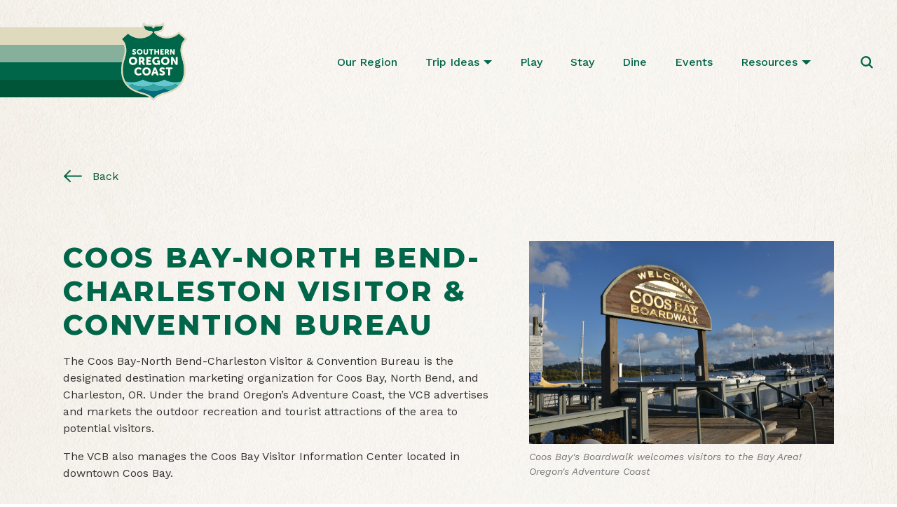

--- FILE ---
content_type: text/html; charset=UTF-8
request_url: https://travelsouthernoregoncoast.com/cities/coos-bay/activities/coos-bay-north-bend-charleston-visitor-convention-bureau/
body_size: 16350
content:
<!DOCTYPE html>
<html lang="en-US">
<head>
	<meta charset="UTF-8">
	<meta name="viewport" content="width=device-width, initial-scale=1, shrink-to-fit=no">
	<link rel="profile" href="http://gmpg.org/xfn/11">
  <link rel="apple-touch-icon" sizes="180x180" href="/apple-touch-icon.png">
  <link rel="icon" type="image/png" sizes="32x32" href="/favicon-32x32.png">
  <link rel="icon" type="image/png" sizes="16x16" href="/favicon-16x16.png">
  <link rel="manifest" href="/site.webmanifest">
  <link rel="mask-icon" href="/safari-pinned-tab.svg" color="#5bbad5">
  <meta name="msapplication-TileColor" content="#da532c">
  <meta name="theme-color" content="#ffffff">
    <link rel="preconnect" href="https://fonts.gstatic.com">
  <link href="https://fonts.googleapis.com/css2?family=Montserrat:ital,wght@0,400;0,600;0,700;0,800;1,400&family=Oswald:wght@500&family=Work+Sans:ital,wght@0,400;0,500;0,700;1,400;1,700&display=swap" rel="stylesheet">
    <link rel="preconnect" href="https://d3uw6f38ocgirn.cloudfront.net" crossorigin>
	<meta name='robots' content='noindex, follow' />

            <script data-no-defer="1" data-ezscrex="false" data-cfasync="false" data-pagespeed-no-defer data-cookieconsent="ignore">
                var ctPublicFunctions = {"_ajax_nonce":"ece3e35f58","_rest_nonce":"4314caae40","_ajax_url":"\/wp-admin\/admin-ajax.php","_rest_url":"https:\/\/travelsouthernoregoncoast.com\/wp-json\/","data__cookies_type":"native","data__ajax_type":"rest","data__bot_detector_enabled":0,"data__frontend_data_log_enabled":1,"cookiePrefix":"","wprocket_detected":false,"host_url":"travelsouthernoregoncoast.com","text__ee_click_to_select":"Click to select the whole data","text__ee_original_email":"The complete one is","text__ee_got_it":"Got it","text__ee_blocked":"Blocked","text__ee_cannot_connect":"Cannot connect","text__ee_cannot_decode":"Can not decode email. Unknown reason","text__ee_email_decoder":"CleanTalk email decoder","text__ee_wait_for_decoding":"The magic is on the way!","text__ee_decoding_process":"Please wait a few seconds while we decode the contact data."}
            </script>
        
            <script data-no-defer="1" data-ezscrex="false" data-cfasync="false" data-pagespeed-no-defer data-cookieconsent="ignore">
                var ctPublic = {"_ajax_nonce":"ece3e35f58","settings__forms__check_internal":"0","settings__forms__check_external":"0","settings__forms__force_protection":0,"settings__forms__search_test":"0","settings__forms__wc_add_to_cart":"0","settings__data__bot_detector_enabled":0,"settings__sfw__anti_crawler":0,"blog_home":"https:\/\/travelsouthernoregoncoast.com\/","pixel__setting":"0","pixel__enabled":false,"pixel__url":null,"data__email_check_before_post":"1","data__email_check_exist_post":0,"data__cookies_type":"native","data__key_is_ok":true,"data__visible_fields_required":true,"wl_brandname":"Anti-Spam by CleanTalk","wl_brandname_short":"CleanTalk","ct_checkjs_key":"a6d212825b5f868a9392899bbc21e71903b4f5dd54f1c61796a1da462d4ec543","emailEncoderPassKey":"753840400fb38b2b5799f6b10798aa6c","bot_detector_forms_excluded":"W10=","advancedCacheExists":true,"varnishCacheExists":false,"wc_ajax_add_to_cart":false,"theRealPerson":{"phrases":{"trpHeading":"The Real Person Badge!","trpContent1":"The commenter acts as a real person and verified as not a bot.","trpContent2":" Anti-Spam by CleanTalk","trpContentLearnMore":"Learn more"},"trpContentLink":"https:\/\/cleantalk.org\/help\/the-real-person?utm_id=&amp;utm_term=&amp;utm_source=admin_side&amp;utm_medium=trp_badge&amp;utm_content=trp_badge_link_click&amp;utm_campaign=apbct_links","imgPersonUrl":"https:\/\/travelsouthernoregoncoast.com\/wp-content\/plugins\/cleantalk-spam-protect\/css\/images\/real_user.svg","imgShieldUrl":"https:\/\/travelsouthernoregoncoast.com\/wp-content\/plugins\/cleantalk-spam-protect\/css\/images\/shield.svg"}}
            </script>
        
	<!-- This site is optimized with the Yoast SEO plugin v26.6 - https://yoast.com/wordpress/plugins/seo/ -->
	<title>Coos Bay-North Bend-Charleston Visitor &amp; Convention Bureau - Travel Southern Oregon Coast</title>
	<meta name="description" content="Official travel and visitor information for the Southern Oregon Coast. Find adventures, inspiration and places to stay and eat along the most beautiful stretch of coast imaginable." />
	<meta property="og:locale" content="en_US" />
	<meta property="og:type" content="article" />
	<meta property="og:title" content="Coos Bay-North Bend-Charleston Visitor &amp; Convention Bureau - Travel Southern Oregon Coast" />
	<meta property="og:description" content="Official travel and visitor information for the Southern Oregon Coast. Find adventures, inspiration and places to stay and eat along the most beautiful stretch of coast imaginable." />
	<meta property="og:url" content="https://travelsouthernoregoncoast.com/cities/coos-bay/activities/coos-bay-north-bend-charleston-visitor-convention-bureau/" />
	<meta property="og:site_name" content="Travel Southern Oregon Coast" />
	<meta property="article:publisher" content="https://www.facebook.com/SouthernOregonCoast" />
	<meta property="article:modified_time" content="2026-01-18T12:01:34+00:00" />
	<meta property="og:image" content="https://travelsouthernoregoncoast.com/wp-content/uploads/2022/09/logo-tsoc.jpg" />
	<meta property="og:image:width" content="500" />
	<meta property="og:image:height" content="584" />
	<meta property="og:image:type" content="image/jpeg" />
	<meta name="twitter:card" content="summary_large_image" />
	<script type="application/ld+json" class="yoast-schema-graph">{"@context":"https://schema.org","@graph":[{"@type":"WebPage","@id":"https://travelsouthernoregoncoast.com/cities/coos-bay/activities/coos-bay-north-bend-charleston-visitor-convention-bureau/","url":"https://travelsouthernoregoncoast.com/cities/coos-bay/activities/coos-bay-north-bend-charleston-visitor-convention-bureau/","name":"Coos Bay-North Bend-Charleston Visitor &amp; Convention Bureau - Travel Southern Oregon Coast","isPartOf":{"@id":"https://travelsouthernoregoncoast.com/#website"},"datePublished":"2025-04-29T23:00:12+00:00","dateModified":"2026-01-18T12:01:34+00:00","description":"Official travel and visitor information for the Southern Oregon Coast. Find adventures, inspiration and places to stay and eat along the most beautiful stretch of coast imaginable.","breadcrumb":{"@id":"https://travelsouthernoregoncoast.com/cities/coos-bay/activities/coos-bay-north-bend-charleston-visitor-convention-bureau/#breadcrumb"},"inLanguage":"en-US","potentialAction":[{"@type":"ReadAction","target":["https://travelsouthernoregoncoast.com/cities/coos-bay/activities/coos-bay-north-bend-charleston-visitor-convention-bureau/"]}]},{"@type":"BreadcrumbList","@id":"https://travelsouthernoregoncoast.com/cities/coos-bay/activities/coos-bay-north-bend-charleston-visitor-convention-bureau/#breadcrumb","itemListElement":[{"@type":"ListItem","position":1,"name":"Home","item":"https://travelsouthernoregoncoast.com/"},{"@type":"ListItem","position":2,"name":"Coos Bay-North Bend-Charleston Visitor &amp; Convention Bureau"}]},{"@type":"WebSite","@id":"https://travelsouthernoregoncoast.com/#website","url":"https://travelsouthernoregoncoast.com/","name":"Travel Southern Oregon Coast","description":"Traveling the Southern Oregon Coast from Reedsport to Brookings, Oregon","publisher":{"@id":"https://travelsouthernoregoncoast.com/#organization"},"potentialAction":[{"@type":"SearchAction","target":{"@type":"EntryPoint","urlTemplate":"https://travelsouthernoregoncoast.com/?s={search_term_string}"},"query-input":{"@type":"PropertyValueSpecification","valueRequired":true,"valueName":"search_term_string"}}],"inLanguage":"en-US"},{"@type":"Organization","@id":"https://travelsouthernoregoncoast.com/#organization","name":"Travel Southern Oregon Coast","url":"https://travelsouthernoregoncoast.com/","logo":{"@type":"ImageObject","inLanguage":"en-US","@id":"https://travelsouthernoregoncoast.com/#/schema/logo/image/","url":"https://travelsouthernoregoncoast.com/wp-content/uploads/2022/09/logo-tsoc.jpg","contentUrl":"https://travelsouthernoregoncoast.com/wp-content/uploads/2022/09/logo-tsoc.jpg","width":500,"height":584,"caption":"Travel Southern Oregon Coast"},"image":{"@id":"https://travelsouthernoregoncoast.com/#/schema/logo/image/"},"sameAs":["https://www.facebook.com/SouthernOregonCoast","https://instagram.com/southernoregoncoast/","https://www.youtube.com/channel/UCPBsQG8gU_O3ZLfSLuqJWGA"]}]}</script>
	<!-- / Yoast SEO plugin. -->


<link rel='dns-prefetch' href='//ajax.googleapis.com' />
<link rel="alternate" title="oEmbed (JSON)" type="application/json+oembed" href="https://travelsouthernoregoncoast.com/wp-json/oembed/1.0/embed?url=https%3A%2F%2Ftravelsouthernoregoncoast.com%2Fcities%2Fcoos-bay%2Factivities%2Fcoos-bay-north-bend-charleston-visitor-convention-bureau%2F" />
<link rel="alternate" title="oEmbed (XML)" type="text/xml+oembed" href="https://travelsouthernoregoncoast.com/wp-json/oembed/1.0/embed?url=https%3A%2F%2Ftravelsouthernoregoncoast.com%2Fcities%2Fcoos-bay%2Factivities%2Fcoos-bay-north-bend-charleston-visitor-convention-bureau%2F&#038;format=xml" />
		<style>
			.lazyload,
			.lazyloading {
				max-width: 100%;
			}
		</style>
		<style id='wp-img-auto-sizes-contain-inline-css' type='text/css'>
img:is([sizes=auto i],[sizes^="auto," i]){contain-intrinsic-size:3000px 1500px}
/*# sourceURL=wp-img-auto-sizes-contain-inline-css */
</style>
<link rel='stylesheet' id='sbi_styles-css' href='https://travelsouthernoregoncoast.com/wp-content/plugins/instagram-feed/css/sbi-styles.min.css?ver=6.10.0' type='text/css' media='all' />
<style id='wp-block-library-inline-css' type='text/css'>
:root{--wp-block-synced-color:#7a00df;--wp-block-synced-color--rgb:122,0,223;--wp-bound-block-color:var(--wp-block-synced-color);--wp-editor-canvas-background:#ddd;--wp-admin-theme-color:#007cba;--wp-admin-theme-color--rgb:0,124,186;--wp-admin-theme-color-darker-10:#006ba1;--wp-admin-theme-color-darker-10--rgb:0,107,160.5;--wp-admin-theme-color-darker-20:#005a87;--wp-admin-theme-color-darker-20--rgb:0,90,135;--wp-admin-border-width-focus:2px}@media (min-resolution:192dpi){:root{--wp-admin-border-width-focus:1.5px}}.wp-element-button{cursor:pointer}:root .has-very-light-gray-background-color{background-color:#eee}:root .has-very-dark-gray-background-color{background-color:#313131}:root .has-very-light-gray-color{color:#eee}:root .has-very-dark-gray-color{color:#313131}:root .has-vivid-green-cyan-to-vivid-cyan-blue-gradient-background{background:linear-gradient(135deg,#00d084,#0693e3)}:root .has-purple-crush-gradient-background{background:linear-gradient(135deg,#34e2e4,#4721fb 50%,#ab1dfe)}:root .has-hazy-dawn-gradient-background{background:linear-gradient(135deg,#faaca8,#dad0ec)}:root .has-subdued-olive-gradient-background{background:linear-gradient(135deg,#fafae1,#67a671)}:root .has-atomic-cream-gradient-background{background:linear-gradient(135deg,#fdd79a,#004a59)}:root .has-nightshade-gradient-background{background:linear-gradient(135deg,#330968,#31cdcf)}:root .has-midnight-gradient-background{background:linear-gradient(135deg,#020381,#2874fc)}:root{--wp--preset--font-size--normal:16px;--wp--preset--font-size--huge:42px}.has-regular-font-size{font-size:1em}.has-larger-font-size{font-size:2.625em}.has-normal-font-size{font-size:var(--wp--preset--font-size--normal)}.has-huge-font-size{font-size:var(--wp--preset--font-size--huge)}.has-text-align-center{text-align:center}.has-text-align-left{text-align:left}.has-text-align-right{text-align:right}.has-fit-text{white-space:nowrap!important}#end-resizable-editor-section{display:none}.aligncenter{clear:both}.items-justified-left{justify-content:flex-start}.items-justified-center{justify-content:center}.items-justified-right{justify-content:flex-end}.items-justified-space-between{justify-content:space-between}.screen-reader-text{border:0;clip-path:inset(50%);height:1px;margin:-1px;overflow:hidden;padding:0;position:absolute;width:1px;word-wrap:normal!important}.screen-reader-text:focus{background-color:#ddd;clip-path:none;color:#444;display:block;font-size:1em;height:auto;left:5px;line-height:normal;padding:15px 23px 14px;text-decoration:none;top:5px;width:auto;z-index:100000}html :where(.has-border-color){border-style:solid}html :where([style*=border-top-color]){border-top-style:solid}html :where([style*=border-right-color]){border-right-style:solid}html :where([style*=border-bottom-color]){border-bottom-style:solid}html :where([style*=border-left-color]){border-left-style:solid}html :where([style*=border-width]){border-style:solid}html :where([style*=border-top-width]){border-top-style:solid}html :where([style*=border-right-width]){border-right-style:solid}html :where([style*=border-bottom-width]){border-bottom-style:solid}html :where([style*=border-left-width]){border-left-style:solid}html :where(img[class*=wp-image-]){height:auto;max-width:100%}:where(figure){margin:0 0 1em}html :where(.is-position-sticky){--wp-admin--admin-bar--position-offset:var(--wp-admin--admin-bar--height,0px)}@media screen and (max-width:600px){html :where(.is-position-sticky){--wp-admin--admin-bar--position-offset:0px}}

/*# sourceURL=wp-block-library-inline-css */
</style><style id='global-styles-inline-css' type='text/css'>
:root{--wp--preset--aspect-ratio--square: 1;--wp--preset--aspect-ratio--4-3: 4/3;--wp--preset--aspect-ratio--3-4: 3/4;--wp--preset--aspect-ratio--3-2: 3/2;--wp--preset--aspect-ratio--2-3: 2/3;--wp--preset--aspect-ratio--16-9: 16/9;--wp--preset--aspect-ratio--9-16: 9/16;--wp--preset--color--black: #000000;--wp--preset--color--cyan-bluish-gray: #abb8c3;--wp--preset--color--white: #ffffff;--wp--preset--color--pale-pink: #f78da7;--wp--preset--color--vivid-red: #cf2e2e;--wp--preset--color--luminous-vivid-orange: #ff6900;--wp--preset--color--luminous-vivid-amber: #fcb900;--wp--preset--color--light-green-cyan: #7bdcb5;--wp--preset--color--vivid-green-cyan: #00d084;--wp--preset--color--pale-cyan-blue: #8ed1fc;--wp--preset--color--vivid-cyan-blue: #0693e3;--wp--preset--color--vivid-purple: #9b51e0;--wp--preset--gradient--vivid-cyan-blue-to-vivid-purple: linear-gradient(135deg,rgb(6,147,227) 0%,rgb(155,81,224) 100%);--wp--preset--gradient--light-green-cyan-to-vivid-green-cyan: linear-gradient(135deg,rgb(122,220,180) 0%,rgb(0,208,130) 100%);--wp--preset--gradient--luminous-vivid-amber-to-luminous-vivid-orange: linear-gradient(135deg,rgb(252,185,0) 0%,rgb(255,105,0) 100%);--wp--preset--gradient--luminous-vivid-orange-to-vivid-red: linear-gradient(135deg,rgb(255,105,0) 0%,rgb(207,46,46) 100%);--wp--preset--gradient--very-light-gray-to-cyan-bluish-gray: linear-gradient(135deg,rgb(238,238,238) 0%,rgb(169,184,195) 100%);--wp--preset--gradient--cool-to-warm-spectrum: linear-gradient(135deg,rgb(74,234,220) 0%,rgb(151,120,209) 20%,rgb(207,42,186) 40%,rgb(238,44,130) 60%,rgb(251,105,98) 80%,rgb(254,248,76) 100%);--wp--preset--gradient--blush-light-purple: linear-gradient(135deg,rgb(255,206,236) 0%,rgb(152,150,240) 100%);--wp--preset--gradient--blush-bordeaux: linear-gradient(135deg,rgb(254,205,165) 0%,rgb(254,45,45) 50%,rgb(107,0,62) 100%);--wp--preset--gradient--luminous-dusk: linear-gradient(135deg,rgb(255,203,112) 0%,rgb(199,81,192) 50%,rgb(65,88,208) 100%);--wp--preset--gradient--pale-ocean: linear-gradient(135deg,rgb(255,245,203) 0%,rgb(182,227,212) 50%,rgb(51,167,181) 100%);--wp--preset--gradient--electric-grass: linear-gradient(135deg,rgb(202,248,128) 0%,rgb(113,206,126) 100%);--wp--preset--gradient--midnight: linear-gradient(135deg,rgb(2,3,129) 0%,rgb(40,116,252) 100%);--wp--preset--font-size--small: 13px;--wp--preset--font-size--medium: 20px;--wp--preset--font-size--large: 36px;--wp--preset--font-size--x-large: 42px;--wp--preset--spacing--20: 0.44rem;--wp--preset--spacing--30: 0.67rem;--wp--preset--spacing--40: 1rem;--wp--preset--spacing--50: 1.5rem;--wp--preset--spacing--60: 2.25rem;--wp--preset--spacing--70: 3.38rem;--wp--preset--spacing--80: 5.06rem;--wp--preset--shadow--natural: 6px 6px 9px rgba(0, 0, 0, 0.2);--wp--preset--shadow--deep: 12px 12px 50px rgba(0, 0, 0, 0.4);--wp--preset--shadow--sharp: 6px 6px 0px rgba(0, 0, 0, 0.2);--wp--preset--shadow--outlined: 6px 6px 0px -3px rgb(255, 255, 255), 6px 6px rgb(0, 0, 0);--wp--preset--shadow--crisp: 6px 6px 0px rgb(0, 0, 0);}:where(.is-layout-flex){gap: 0.5em;}:where(.is-layout-grid){gap: 0.5em;}body .is-layout-flex{display: flex;}.is-layout-flex{flex-wrap: wrap;align-items: center;}.is-layout-flex > :is(*, div){margin: 0;}body .is-layout-grid{display: grid;}.is-layout-grid > :is(*, div){margin: 0;}:where(.wp-block-columns.is-layout-flex){gap: 2em;}:where(.wp-block-columns.is-layout-grid){gap: 2em;}:where(.wp-block-post-template.is-layout-flex){gap: 1.25em;}:where(.wp-block-post-template.is-layout-grid){gap: 1.25em;}.has-black-color{color: var(--wp--preset--color--black) !important;}.has-cyan-bluish-gray-color{color: var(--wp--preset--color--cyan-bluish-gray) !important;}.has-white-color{color: var(--wp--preset--color--white) !important;}.has-pale-pink-color{color: var(--wp--preset--color--pale-pink) !important;}.has-vivid-red-color{color: var(--wp--preset--color--vivid-red) !important;}.has-luminous-vivid-orange-color{color: var(--wp--preset--color--luminous-vivid-orange) !important;}.has-luminous-vivid-amber-color{color: var(--wp--preset--color--luminous-vivid-amber) !important;}.has-light-green-cyan-color{color: var(--wp--preset--color--light-green-cyan) !important;}.has-vivid-green-cyan-color{color: var(--wp--preset--color--vivid-green-cyan) !important;}.has-pale-cyan-blue-color{color: var(--wp--preset--color--pale-cyan-blue) !important;}.has-vivid-cyan-blue-color{color: var(--wp--preset--color--vivid-cyan-blue) !important;}.has-vivid-purple-color{color: var(--wp--preset--color--vivid-purple) !important;}.has-black-background-color{background-color: var(--wp--preset--color--black) !important;}.has-cyan-bluish-gray-background-color{background-color: var(--wp--preset--color--cyan-bluish-gray) !important;}.has-white-background-color{background-color: var(--wp--preset--color--white) !important;}.has-pale-pink-background-color{background-color: var(--wp--preset--color--pale-pink) !important;}.has-vivid-red-background-color{background-color: var(--wp--preset--color--vivid-red) !important;}.has-luminous-vivid-orange-background-color{background-color: var(--wp--preset--color--luminous-vivid-orange) !important;}.has-luminous-vivid-amber-background-color{background-color: var(--wp--preset--color--luminous-vivid-amber) !important;}.has-light-green-cyan-background-color{background-color: var(--wp--preset--color--light-green-cyan) !important;}.has-vivid-green-cyan-background-color{background-color: var(--wp--preset--color--vivid-green-cyan) !important;}.has-pale-cyan-blue-background-color{background-color: var(--wp--preset--color--pale-cyan-blue) !important;}.has-vivid-cyan-blue-background-color{background-color: var(--wp--preset--color--vivid-cyan-blue) !important;}.has-vivid-purple-background-color{background-color: var(--wp--preset--color--vivid-purple) !important;}.has-black-border-color{border-color: var(--wp--preset--color--black) !important;}.has-cyan-bluish-gray-border-color{border-color: var(--wp--preset--color--cyan-bluish-gray) !important;}.has-white-border-color{border-color: var(--wp--preset--color--white) !important;}.has-pale-pink-border-color{border-color: var(--wp--preset--color--pale-pink) !important;}.has-vivid-red-border-color{border-color: var(--wp--preset--color--vivid-red) !important;}.has-luminous-vivid-orange-border-color{border-color: var(--wp--preset--color--luminous-vivid-orange) !important;}.has-luminous-vivid-amber-border-color{border-color: var(--wp--preset--color--luminous-vivid-amber) !important;}.has-light-green-cyan-border-color{border-color: var(--wp--preset--color--light-green-cyan) !important;}.has-vivid-green-cyan-border-color{border-color: var(--wp--preset--color--vivid-green-cyan) !important;}.has-pale-cyan-blue-border-color{border-color: var(--wp--preset--color--pale-cyan-blue) !important;}.has-vivid-cyan-blue-border-color{border-color: var(--wp--preset--color--vivid-cyan-blue) !important;}.has-vivid-purple-border-color{border-color: var(--wp--preset--color--vivid-purple) !important;}.has-vivid-cyan-blue-to-vivid-purple-gradient-background{background: var(--wp--preset--gradient--vivid-cyan-blue-to-vivid-purple) !important;}.has-light-green-cyan-to-vivid-green-cyan-gradient-background{background: var(--wp--preset--gradient--light-green-cyan-to-vivid-green-cyan) !important;}.has-luminous-vivid-amber-to-luminous-vivid-orange-gradient-background{background: var(--wp--preset--gradient--luminous-vivid-amber-to-luminous-vivid-orange) !important;}.has-luminous-vivid-orange-to-vivid-red-gradient-background{background: var(--wp--preset--gradient--luminous-vivid-orange-to-vivid-red) !important;}.has-very-light-gray-to-cyan-bluish-gray-gradient-background{background: var(--wp--preset--gradient--very-light-gray-to-cyan-bluish-gray) !important;}.has-cool-to-warm-spectrum-gradient-background{background: var(--wp--preset--gradient--cool-to-warm-spectrum) !important;}.has-blush-light-purple-gradient-background{background: var(--wp--preset--gradient--blush-light-purple) !important;}.has-blush-bordeaux-gradient-background{background: var(--wp--preset--gradient--blush-bordeaux) !important;}.has-luminous-dusk-gradient-background{background: var(--wp--preset--gradient--luminous-dusk) !important;}.has-pale-ocean-gradient-background{background: var(--wp--preset--gradient--pale-ocean) !important;}.has-electric-grass-gradient-background{background: var(--wp--preset--gradient--electric-grass) !important;}.has-midnight-gradient-background{background: var(--wp--preset--gradient--midnight) !important;}.has-small-font-size{font-size: var(--wp--preset--font-size--small) !important;}.has-medium-font-size{font-size: var(--wp--preset--font-size--medium) !important;}.has-large-font-size{font-size: var(--wp--preset--font-size--large) !important;}.has-x-large-font-size{font-size: var(--wp--preset--font-size--x-large) !important;}
/*# sourceURL=global-styles-inline-css */
</style>

<style id='classic-theme-styles-inline-css' type='text/css'>
/*! This file is auto-generated */
.wp-block-button__link{color:#fff;background-color:#32373c;border-radius:9999px;box-shadow:none;text-decoration:none;padding:calc(.667em + 2px) calc(1.333em + 2px);font-size:1.125em}.wp-block-file__button{background:#32373c;color:#fff;text-decoration:none}
/*# sourceURL=/wp-includes/css/classic-themes.min.css */
</style>
<link rel='stylesheet' id='cleantalk-public-css-css' href='https://travelsouthernoregoncoast.com/wp-content/plugins/cleantalk-spam-protect/css/cleantalk-public.min.css?ver=6.70.1_1767037386' type='text/css' media='all' />
<link rel='stylesheet' id='cleantalk-email-decoder-css-css' href='https://travelsouthernoregoncoast.com/wp-content/plugins/cleantalk-spam-protect/css/cleantalk-email-decoder.min.css?ver=6.70.1_1767037386' type='text/css' media='all' />
<link rel='stylesheet' id='cleantalk-trp-css-css' href='https://travelsouthernoregoncoast.com/wp-content/plugins/cleantalk-spam-protect/css/cleantalk-trp.min.css?ver=6.70.1_1767037386' type='text/css' media='all' />
<link rel='stylesheet' id='cardwellpress-styles-css' href='https://travelsouthernoregoncoast.com/wp-content/themes/cardwellpress/assets/css/theme.css?ver=1.1.0.1672938025' type='text/css' media='all' />
<script type="text/javascript" src="https://travelsouthernoregoncoast.com/wp-content/plugins/cleantalk-spam-protect/js/apbct-public-bundle_gathering.min.js?ver=6.70.1_1767037386" id="apbct-public-bundle_gathering.min-js-js"></script>
<script type="text/javascript" src="https://ajax.googleapis.com/ajax/libs/jquery/3.3.1/jquery.min.js?ver=3.3.1" id="jquery-js"></script>
<link rel="https://api.w.org/" href="https://travelsouthernoregoncoast.com/wp-json/" />		<script>
			document.documentElement.className = document.documentElement.className.replace('no-js', 'js');
		</script>
				<style>
			.no-js img.lazyload {
				display: none;
			}

			figure.wp-block-image img.lazyloading {
				min-width: 150px;
			}

			.lazyload,
			.lazyloading {
				--smush-placeholder-width: 100px;
				--smush-placeholder-aspect-ratio: 1/1;
				width: var(--smush-image-width, var(--smush-placeholder-width)) !important;
				aspect-ratio: var(--smush-image-aspect-ratio, var(--smush-placeholder-aspect-ratio)) !important;
			}

						.lazyload, .lazyloading {
				opacity: 0;
			}

			.lazyloaded {
				opacity: 1;
				transition: opacity 400ms;
				transition-delay: 0ms;
			}

					</style>
		<meta name="mobile-web-app-capable" content="yes">
<meta name="apple-mobile-web-app-capable" content="yes">
<meta name="apple-mobile-web-app-title" content="Travel Southern Oregon Coast - Traveling the Southern Oregon Coast from Reedsport to Brookings, Oregon">
          <script charset="utf-8" type="text/javascript">var switchTo5x=true;</script>
    <script charset="utf-8" type="text/javascript" id="st_insights_js" src="https://ws.sharethis.com/button/buttons.js?publisher=wp.7062fb5f-40f9-476a-ab41-aa0bbee1f34f&product=sharethis-wordpress"></script>
    <script charset="utf-8" type="text/javascript">stLight.options({"publisher":"wp.7062fb5f-40f9-476a-ab41-aa0bbee1f34f"});var st_type="wordpress4.8";</script>
        <link rel="preconnect" href="https://www.googletagmanager.com">
<!-- Google Tag Manager - with GA4 tagged -->
<script>(function(w,d,s,l,i){w[l]=w[l]||[];w[l].push({'gtm.start':
new Date().getTime(),event:'gtm.js'});var f=d.getElementsByTagName(s)[0],
j=d.createElement(s),dl=l!='dataLayer'?'&l='+l:'';j.async=true;j.src=
'https://www.googletagmanager.com/gtm.js?id='+i+dl;f.parentNode.insertBefore(j,f);
})(window,document,'script','dataLayer','GTM-MNMQC6T');</script>
<!-- End Google Tag Manager -->
<!-- Meta Pixel Code from digilant.com  -->
<script>
!function(f,b,e,v,n,t,s)
{if(f.fbq)return;n=f.fbq=function(){n.callMethod?
n.callMethod.apply(n,arguments):n.queue.push(arguments)};
if(!f._fbq)f._fbq=n;n.push=n;n.loaded=!0;n.version='2.0';
n.queue=[];t=b.createElement(e);t.async=!0;
t.src=v;s=b.getElementsByTagName(e)[0];
s.parentNode.insertBefore(t,s)}(window,document,'script',
'https://connect.facebook.net/en_US/fbevents.js');
 fbq('init', '682290673141468'); 
fbq('track', 'PageView');
</script><!-- TSOC Site Retargeting -->
<script type="text/javascript">
    window._adftrack = Array.isArray(window._adftrack) ? window._adftrack : (window._adftrack ? [window._adftrack] : []);
    window._adftrack.push({
        HttpHost: 'a2.adform.net',
        pm: 3519712,
        divider: encodeURIComponent('|'),
        pagename: encodeURIComponent('TSOC Site Retargeting')
    });
    (function () { var s = document.createElement('script'); s.type = 'text/javascript'; s.async = true; s.src = 'https://s2.adform.net/banners/scripts/st/trackpoint-async.js'; var x = document.getElementsByTagName('script')[0]; x.parentNode.insertBefore(s, x); })();

</script></head>

<body class="wp-singular poi-template-default single single-poi postid-392522 wp-embed-responsive wp-theme-cardwellpress group-blog">
  <!-- Google Tag Manager (noscript) -->
  <noscript><iframe src="https://www.googletagmanager.com/ns.html?id=GTM-MNMQC6T"
  height="0" width="0" style="display:none;visibility:hidden"></iframe></noscript>
  <!-- End Google Tag Manager (noscript) -->
<!-- Meta Pixel Code from digilant.com  -->
<noscript>
 <img height="1" width="1" 
src="https://www.facebook.com/tr?id=682290673141468&ev=PageView
&noscript=1"/>
</noscript><!-- TSOC Site Retargeting -->
<noscript>
    <p style="margin:0;padding:0;border:0;">
        <img src="https://a2.adform.net/Serving/TrackPoint/?pm=3519712&ADFPageName=TSOC%20Site%20Retargeting&ADFdivider=|" width="1" height="1" alt="" />
    </p>
</noscript>
<!--[if IE]>
  <p class="browserupgrade">You are using an <strong>outdated</strong> browser. Please <a href="https://browsehappy.com/">upgrade your browser</a> to improve your experience and security.</p>
<![endif]-->
<noscript><p class="browsehappy">For full functionality of this site please enable JavaScript <a href="http://enable-javascript.com/">Here</a></p></noscript>
<div class="site" id="page">
	<a class="skip-link sr-only sr-only-focusable" href="#main">Skip to content</a>

	
  <div class="sitehdr" id="sitehdr">
      	<!-- Navbar: Main -->
  	<nav class="navbar navbar--main navbar-expand-xl navbar-light" id="navbar-main">
  		<div class="container-fluid">

  			<!-- logo -->
  			<a class="navbar-brand navbar__logo" rel="home" href="https://travelsouthernoregoncoast.com/" title="Travel Southern Oregon Coast" itemprop="url">
          <span class="navbar__logo-img-wrap"><img src="https://travelsouthernoregoncoast.com/wp-content/themes/cardwellpress/assets/img/logo-tsoc.svg" alt="Travel Southern Oregon Coast logo"></span>
        </a>

  			<div class="navbar-nav-btns-wrap">
          <div class="collapse navbar-collapse" id="navbarNavDropdown">
            <div class="navbar-collapse__inner">

            <!-- close menu -->
            <button class="btn-plain navbar-toggler navbar__menu-toggle navbar__menu-toggle--close" type="button" data-toggle="collapse" data-target="#navbarNavDropdown" aria-controls="navbarNavDropdown" aria-expanded="false" aria-label="Toggle navigation">
              &times;
            </button>

      			<ul id="main-menu" class="navbar-nav main-menu"><li itemscope="itemscope" itemtype="https://www.schema.org/SiteNavigationElement" id="menu-item-389813" class="menu-item menu-item-type-post_type menu-item-object-page menu-item-389813 nav-item"><a title="Our Region" href="https://travelsouthernoregoncoast.com/south-coast-region/" class="nav-link">Our Region</a></li>
<li itemscope="itemscope" itemtype="https://www.schema.org/SiteNavigationElement" id="menu-item-389836" class="menu-item menu-item-type-custom menu-item-object-custom menu-item-has-children dropdown menu-item-389836 nav-item"><a title="Trip Ideas" href="#" data-toggle="dropdown" aria-haspopup="true" aria-expanded="false" class="dropdown-toggle nav-link" id="menu-item-dropdown-389836">Trip Ideas</a>
<ul class="dropdown-menu" aria-labelledby="menu-item-dropdown-389836" role="menu">
	<li itemscope="itemscope" itemtype="https://www.schema.org/SiteNavigationElement" id="menu-item-389838" class="menu-item menu-item-type-post_type menu-item-object-page current_page_parent menu-item-389838 nav-item"><a title="Travel Ideas &amp; Itineraries" href="https://travelsouthernoregoncoast.com/travel-guides/" class="dropdown-item">Travel Ideas &amp; Itineraries</a></li>
	<li itemscope="itemscope" itemtype="https://www.schema.org/SiteNavigationElement" id="menu-item-389835" class="menu-item menu-item-type-post_type menu-item-object-page menu-item-389835 nav-item"><a title="View Travel Guides" href="https://travelsouthernoregoncoast.com/request-info/" class="dropdown-item">View Travel Guides</a></li>
	<li itemscope="itemscope" itemtype="https://www.schema.org/SiteNavigationElement" id="menu-item-480321" class="menu-item menu-item-type-post_type menu-item-object-page menu-item-480321 nav-item"><a title="Mountain Biking" href="https://travelsouthernoregoncoast.com/mountain-biking-the-oregon-coast/" class="dropdown-item">Mountain Biking</a></li>
	<li itemscope="itemscope" itemtype="https://www.schema.org/SiteNavigationElement" id="menu-item-479903" class="menu-item menu-item-type-post_type menu-item-object-page menu-item-479903 nav-item"><a title="Cycling" href="https://travelsouthernoregoncoast.com/cycling/" class="dropdown-item">Cycling</a></li>
	<li itemscope="itemscope" itemtype="https://www.schema.org/SiteNavigationElement" id="menu-item-408951" class="menu-item menu-item-type-post_type menu-item-object-page menu-item-408951 nav-item"><a title="Kayaking + SUP" href="https://travelsouthernoregoncoast.com/south-coast-kayaking/" class="dropdown-item">Kayaking + SUP</a></li>
	<li itemscope="itemscope" itemtype="https://www.schema.org/SiteNavigationElement" id="menu-item-765152" class="menu-item menu-item-type-post_type menu-item-object-page menu-item-765152 nav-item"><a title="Southern Oregon Coast Windsports" href="https://travelsouthernoregoncoast.com/southern-oregon-coast-windsports/" class="dropdown-item">Southern Oregon Coast Windsports</a></li>
	<li itemscope="itemscope" itemtype="https://www.schema.org/SiteNavigationElement" id="menu-item-479889" class="menu-item menu-item-type-post_type menu-item-object-page menu-item-479889 nav-item"><a title="Lighthouses" href="https://travelsouthernoregoncoast.com/lighthouses/" class="dropdown-item">Lighthouses</a></li>
	<li itemscope="itemscope" itemtype="https://www.schema.org/SiteNavigationElement" id="menu-item-478590" class="menu-item menu-item-type-post_type menu-item-object-page menu-item-478590 nav-item"><a title="Wild Rivers Coast Food Trail" href="https://travelsouthernoregoncoast.com/wild-rivers-coast-food-trail/" class="dropdown-item">Wild Rivers Coast Food Trail</a></li>
	<li itemscope="itemscope" itemtype="https://www.schema.org/SiteNavigationElement" id="menu-item-409931" class="menu-item menu-item-type-post_type menu-item-object-page menu-item-409931 nav-item"><a title="Public Art Trail" href="https://travelsouthernoregoncoast.com/oregon-coast-public-art-trail/" class="dropdown-item">Public Art Trail</a></li>
	<li itemscope="itemscope" itemtype="https://www.schema.org/SiteNavigationElement" id="menu-item-590452" class="menu-item menu-item-type-post_type menu-item-object-page menu-item-590452 nav-item"><a title="Outdoor Recreation Map" href="https://travelsouthernoregoncoast.com/south-coast-outdoor-recreation-map/" class="dropdown-item">Outdoor Recreation Map</a></li>
</ul>
</li>
<li itemscope="itemscope" itemtype="https://www.schema.org/SiteNavigationElement" id="menu-item-389818" class="menu-item menu-item-type-post_type menu-item-object-page menu-item-389818 nav-item"><a title="Play" href="https://travelsouthernoregoncoast.com/activities/" class="nav-link">Play</a></li>
<li itemscope="itemscope" itemtype="https://www.schema.org/SiteNavigationElement" id="menu-item-389827" class="menu-item menu-item-type-post_type menu-item-object-page menu-item-389827 nav-item"><a title="Stay" href="https://travelsouthernoregoncoast.com/accommodations/" class="nav-link">Stay</a></li>
<li itemscope="itemscope" itemtype="https://www.schema.org/SiteNavigationElement" id="menu-item-389825" class="menu-item menu-item-type-post_type menu-item-object-page menu-item-389825 nav-item"><a title="Dine" href="https://travelsouthernoregoncoast.com/dine/" class="nav-link">Dine</a></li>
<li itemscope="itemscope" itemtype="https://www.schema.org/SiteNavigationElement" id="menu-item-389820" class="menu-item menu-item-type-post_type menu-item-object-page menu-item-389820 nav-item"><a title="Events" href="https://travelsouthernoregoncoast.com/events/" class="nav-link">Events</a></li>
<li itemscope="itemscope" itemtype="https://www.schema.org/SiteNavigationElement" id="menu-item-479219" class="menu-item menu-item-type-post_type menu-item-object-page menu-item-has-children dropdown menu-item-479219 nav-item"><a title="Resources" href="#" data-toggle="dropdown" aria-haspopup="true" aria-expanded="false" class="dropdown-toggle nav-link" id="menu-item-dropdown-479219">Resources</a>
<ul class="dropdown-menu" aria-labelledby="menu-item-dropdown-479219" role="menu">
	<li itemscope="itemscope" itemtype="https://www.schema.org/SiteNavigationElement" id="menu-item-479220" class="menu-item menu-item-type-post_type menu-item-object-page menu-item-479220 nav-item"><a title="Beach Safety" href="https://travelsouthernoregoncoast.com/visitor-resources/beach-safety/" class="dropdown-item">Beach Safety</a></li>
	<li itemscope="itemscope" itemtype="https://www.schema.org/SiteNavigationElement" id="menu-item-479222" class="menu-item menu-item-type-post_type menu-item-object-page menu-item-479222 nav-item"><a title="Travel Tips" href="https://travelsouthernoregoncoast.com/visitor-resources/travel-tips/" class="dropdown-item">Travel Tips</a></li>
	<li itemscope="itemscope" itemtype="https://www.schema.org/SiteNavigationElement" id="menu-item-514815" class="menu-item menu-item-type-post_type menu-item-object-page menu-item-514815 nav-item"><a title="Newsletter" href="https://travelsouthernoregoncoast.com/subscribe-travel-southern-oregon-coast-enews/" class="dropdown-item">Newsletter</a></li>
	<li itemscope="itemscope" itemtype="https://www.schema.org/SiteNavigationElement" id="menu-item-479223" class="menu-item menu-item-type-post_type menu-item-object-page menu-item-479223 nav-item"><a title="Visit Responsibly" href="https://travelsouthernoregoncoast.com/visitor-resources/stewardship/" class="dropdown-item">Visit Responsibly</a></li>
	<li itemscope="itemscope" itemtype="https://www.schema.org/SiteNavigationElement" id="menu-item-479224" class="menu-item menu-item-type-post_type menu-item-object-page menu-item-479224 nav-item"><a title="Facts &amp; FAQ" href="https://travelsouthernoregoncoast.com/visitor-resources/faq/" class="dropdown-item">Facts &amp; FAQ</a></li>
	<li itemscope="itemscope" itemtype="https://www.schema.org/SiteNavigationElement" id="menu-item-479225" class="menu-item menu-item-type-post_type menu-item-object-page menu-item-479225 nav-item"><a title="Transportation" href="https://travelsouthernoregoncoast.com/visitor-resources/transportation/" class="dropdown-item">Transportation</a></li>
	<li itemscope="itemscope" itemtype="https://www.schema.org/SiteNavigationElement" id="menu-item-479226" class="menu-item menu-item-type-post_type menu-item-object-page menu-item-479226 nav-item"><a title="Weather" href="https://travelsouthernoregoncoast.com/visitor-resources/weather/" class="dropdown-item">Weather</a></li>
	<li itemscope="itemscope" itemtype="https://www.schema.org/SiteNavigationElement" id="menu-item-479227" class="menu-item menu-item-type-post_type menu-item-object-page menu-item-479227 nav-item"><a title="Helpful Links" href="https://travelsouthernoregoncoast.com/visitor-resources/links/" class="dropdown-item">Helpful Links</a></li>
	<li itemscope="itemscope" itemtype="https://www.schema.org/SiteNavigationElement" id="menu-item-479228" class="menu-item menu-item-type-post_type menu-item-object-page menu-item-479228 nav-item"><a title="Beach Bill" href="https://travelsouthernoregoncoast.com/visitor-resources/oregon-beach-bill-50th-anniversary-celebration/" class="dropdown-item">Beach Bill</a></li>
	<li itemscope="itemscope" itemtype="https://www.schema.org/SiteNavigationElement" id="menu-item-651141" class="menu-item menu-item-type-post_type menu-item-object-page menu-item-651141 nav-item"><a title="As Featured In" href="https://travelsouthernoregoncoast.com/as-featured-in/" class="dropdown-item">As Featured In</a></li>
	<li itemscope="itemscope" itemtype="https://www.schema.org/SiteNavigationElement" id="menu-item-660383" class="menu-item menu-item-type-post_type menu-item-object-page menu-item-660383 nav-item"><a title="Outdoor Recreation Map" href="https://travelsouthernoregoncoast.com/south-coast-outdoor-recreation-map/" class="dropdown-item">Outdoor Recreation Map</a></li>
</ul>
</li>
</ul>            </div><!--/navbar-collapse__inner-->
          </div><!--/navbar-collapse-->

          <div class="navbar__buttons">
            <!-- search toggle -->
            <button type="button" class="btn btn-link navbar__search-toggle" data-toggle="modal" data-target="#modal-search">
              <svg viewBox="0 0 17 17" fill="none" xmlns="http://www.w3.org/2000/svg"><path d="M7.153.052a7.031 7.031 0 00.006 14.06 7.038 7.038 0 004.13-1.343l3.5 3.501c.43.43 1.13.43 1.56 0 .43-.43.43-1.13 0-1.56l-3.5-3.501A7.022 7.022 0 007.153.052zm0 11.854a4.824 4.824 0 110-9.649 4.824 4.824 0 010 9.65z" fill="#006649"/></svg>            </button>

      			<!-- menu toggle -->
      			<button class="btn-plain navbar-toggler navbar__menu-toggle navbar__menu-toggle--main" type="button" data-toggle="collapse" data-target="#navbarNavDropdown" aria-controls="navbarNavDropdown" aria-expanded="false" aria-label="Toggle navigation">
              <span class="navbar-toggler__inner">
              <svg viewBox="0 0 22 17" fill="none" xmlns="http://www.w3.org/2000/svg"><path d="M20.518.563H1.66a1.348 1.348 0 000 2.694h18.858a1.348 1.348 0 000-2.695zm0 6.735H1.66a1.348 1.348 0 000 2.694h18.858a1.348 1.348 0 000-2.694zM1.66 14.033h18.858a1.348 1.348 0 010 2.694H1.66a1.348 1.348 0 010-2.694z" fill="#fff"/></svg>              </span>
      			</button>
          </div>
        </div>

  		</div><!-- .container -->
  	</nav><!-- .site-navigation -->
  </div>

<!-- Search Modal -->
<div class="modal fade modal-search" id="modal-search" tabindex="-1" role="dialog" aria-labelledby="search" aria-hidden="true">
  <div class="modal-dialog modal-lg modal-dialog-centered" role="document">
    <div class="modal-content">
      <div class="modal-body">

        <form method="get" id="searchform" action="https://travelsouthernoregoncoast.com/" role="search">
          <label for="s">Type and press “Enter” to search.</label>
          <input class="field form-control searchform__input" id="s" name="s" type="text" value="">
        </form>

      </div>
    </div>
  </div>
</div>
<section id="primary" class="content-area">
	<main id="main" class="site-main">

		
		<article id="post-392522" class="article--poi-single post-392522 poi type-poi status-publish hentry type-ada-accessible type-welcome-visitor-centers ocv_city-coos-bay ocv_group-activities region-south-coast">

			<header class="poi-header">
				<div class="container">
					<div class="row">
						<div class="col-12">

              							<p class="backlink"><a href="https://travelsouthernoregoncoast.com/" class="backlink__link"><span class="backlink__link__icon"><svg viewBox="0 0 27 19" fill="none" xmlns="http://www.w3.org/2000/svg"><path stroke="#006649" stroke-width="2" d="M.317 9.438h24M16.51 1.246l8.288 8.288-8.289 8.289"/></svg></span> Back</a></p>
              
						</div><!-- /.col -->
						<div class="col-12 col-md-7">

              
							<h1 class="poi-header__hdr">Coos Bay-North Bend-Charleston Visitor &amp; Convention Bureau</h1>
							<div class="poi-header__desc"><p>The Coos Bay-North Bend-Charleston Visitor &amp; Convention Bureau is the designated destination marketing organization for Coos Bay, North Bend, and Charleston, OR. Under the brand Oregon&#8217;s Adventure Coast, the VCB advertises and markets the outdoor recreation and tourist attractions of the area to potential visitors.</p>
<p>The VCB also manages the Coos Bay Visitor Information Center located in downtown Coos Bay.</p>
</div>

						</div><!-- /.col -->
						<div class="col-12 col-md-5">

																	<div class="poi-slider" id="poi-slider">
																				<div class="poi-slide">
												<figure class="figure">
													<img class="figure-img lazyload" data-src="https://d3uw6f38ocgirn.cloudfront.net/media/up/295/23dff10370bd9f45249f52474ff74e03_boardwalkDSC127538copy.jpg" alt="boardwalk_DSC_1275-38 copy.jpg" src="[data-uri]">

																											<figcaption class="figure-caption">
																															<span class="poi-caption">Coos Bay's Boardwalk welcomes visitors to the Bay Area!</span>
																																															<span class="poi-credit">Oregon's Adventure Coast</span>
																													</figcaption>
																									</figure>

											</div><!--/poi-slide-->
										
																	</div><!--/poi-slider-->

								

						</div><!-- /.col -->
					</div><!-- /.row -->

                    
				</div><!-- /.container -->
			</header>

	     <div class="entry-content poi-single__content">

					<!-- locate -->
					<div class="poi-locate">
						<div class="container">
							<div class="row">
								<div class="col-12 col-md-6">

									<h4 class="poi-locate__hdr">Contact Info</h4>

																			<address class="poi-locate__address">50 Central Avenue<br>Coos Bay, Oregon 97420</address>
									
																			<p class="poi-locate__phone">
																							<span class="phone-prime">541-269-0215</span>
																																											</p>
									
																												<div class="poi-links">
																					<a href="http://www.oregonsadventurecoast.com/" class="poi-link poi-link--website btn btn-primary" target="_blank"><span class="poi-link__inner">website<span class="poi-link__icon"><svg viewBox="0 0 13 14" fill="none" xmlns="http://www.w3.org/2000/svg"><path fill-rule="evenodd" clip-rule="evenodd" d="M0 3.3c0-.385.312-.697.698-.697h4.654a.698.698 0 010 1.395H1.396v7.823h7.829V7.32a.698.698 0 111.396 0v5.199a.698.698 0 01-.698.697H.698A.698.698 0 010 12.52V3.3zM7.075.698c0-.386.313-.698.698-.698h4.529c.385 0 .698.312.698.698v4.529a.698.698 0 01-1.396 0V1.396H7.773a.698.698 0 01-.698-.698z" fill="#006649"/><path fill-rule="evenodd" clip-rule="evenodd" d="M12.799.208a.698.698 0 01-.007.987L4.698 9.178a.698.698 0 01-.98-.994L11.812.2a.698.698 0 01.987.007z" fill="#006649"/></svg></span></span></a>
                      																					<a href="https://www.instagram.com/travelcoosbay/" class="poi-link poi-link--instagram btn btn-primary" target="_blank"><span class="poi-link__inner">instagram<span class="poi-link__icon"><svg viewBox="0 0 13 14" fill="none" xmlns="http://www.w3.org/2000/svg"><path fill-rule="evenodd" clip-rule="evenodd" d="M0 3.3c0-.385.312-.697.698-.697h4.654a.698.698 0 010 1.395H1.396v7.823h7.829V7.32a.698.698 0 111.396 0v5.199a.698.698 0 01-.698.697H.698A.698.698 0 010 12.52V3.3zM7.075.698c0-.386.313-.698.698-.698h4.529c.385 0 .698.312.698.698v4.529a.698.698 0 01-1.396 0V1.396H7.773a.698.698 0 01-.698-.698z" fill="#006649"/><path fill-rule="evenodd" clip-rule="evenodd" d="M12.799.208a.698.698 0 01-.007.987L4.698 9.178a.698.698 0 01-.98-.994L11.812.2a.698.698 0 01.987.007z" fill="#006649"/></svg></span></span></a>
                      																					<a href="https://www.facebook.com/OregonsAdventureCoast" class="poi-link poi-link--facebook btn btn-primary" target="_blank"><span class="poi-link__inner">facebook<span class="poi-link__icon"><svg viewBox="0 0 13 14" fill="none" xmlns="http://www.w3.org/2000/svg"><path fill-rule="evenodd" clip-rule="evenodd" d="M0 3.3c0-.385.312-.697.698-.697h4.654a.698.698 0 010 1.395H1.396v7.823h7.829V7.32a.698.698 0 111.396 0v5.199a.698.698 0 01-.698.697H.698A.698.698 0 010 12.52V3.3zM7.075.698c0-.386.313-.698.698-.698h4.529c.385 0 .698.312.698.698v4.529a.698.698 0 01-1.396 0V1.396H7.773a.698.698 0 01-.698-.698z" fill="#006649"/><path fill-rule="evenodd" clip-rule="evenodd" d="M12.799.208a.698.698 0 01-.007.987L4.698 9.178a.698.698 0 01-.98-.994L11.812.2a.698.698 0 01.987.007z" fill="#006649"/></svg></span></span></a>
                      																					<a href="https://twitter.com/TravelCoosBay" class="poi-link poi-link--twitter btn btn-primary" target="_blank"><span class="poi-link__inner">twitter<span class="poi-link__icon"><svg viewBox="0 0 13 14" fill="none" xmlns="http://www.w3.org/2000/svg"><path fill-rule="evenodd" clip-rule="evenodd" d="M0 3.3c0-.385.312-.697.698-.697h4.654a.698.698 0 010 1.395H1.396v7.823h7.829V7.32a.698.698 0 111.396 0v5.199a.698.698 0 01-.698.697H.698A.698.698 0 010 12.52V3.3zM7.075.698c0-.386.313-.698.698-.698h4.529c.385 0 .698.312.698.698v4.529a.698.698 0 01-1.396 0V1.396H7.773a.698.698 0 01-.698-.698z" fill="#006649"/><path fill-rule="evenodd" clip-rule="evenodd" d="M12.799.208a.698.698 0 01-.007.987L4.698 9.178a.698.698 0 01-.98-.994L11.812.2a.698.698 0 01.987.007z" fill="#006649"/></svg></span></span></a>
                      																				</div><!--/poi-links-->
									

									<!-- Social Share -->
                  									<div class="poi-share">
											<div class="share">
			<h3 class="share__hdr">Share</h3>
									<span class='st_facebook_large social-icon' st_title='Coos Bay-North Bend-Charleston Visitor &amp; Convention Bureau' st_url='https://travelsouthernoregoncoast.com/cities/coos-bay/activities/coos-bay-north-bend-charleston-visitor-convention-bureau/'></span>
			<span class='st_twitter_large social-icon' st_title='Coos Bay-North Bend-Charleston Visitor &amp; Convention Bureau' st_url='https://travelsouthernoregoncoast.com/cities/coos-bay/activities/coos-bay-north-bend-charleston-visitor-convention-bureau/' role="button" aria-label="twitter"></span>
			<span class='st_pinterest_large social-icon' st_title='Coos Bay-North Bend-Charleston Visitor &amp; Convention Bureau' st_url='https://travelsouthernoregoncoast.com/cities/coos-bay/activities/coos-bay-north-bend-charleston-visitor-convention-bureau/'></span>
		</div>
									</div>
                  

								</div><!-- /.col -->
								<div class="col-12 col-md-6">

									                  <div class="poi-map embed-responsive embed-responsive-16by9">
									<iframe
                    class="embed-responsive-item"
									  frameborder="0" style="border:0"
									  src="https://www.google.com/maps/embed/v1/place?key=AIzaSyA71REgyEi_hv4Dv2jYBXKTFFCSILPJlMI&q=Coos+Bay-North+Bend-Charleston+Visitor+%2526amp%3B+Convention+Bureau,Coos+Bay,OR" allowfullscreen>
									</iframe>
                  </div>
									
								</div><!-- /.col -->
							</div><!-- /.row -->
              
              <!-- Social Share -->
              
						</div><!-- /.container -->
					</div><!-- /poi-locate-->

					<!-- Related -->
										<div class="poi-related">

						<!-- Related headline -->
						<div class="container">
							<div class="row">
								<div class="col-12">
									<h2 class="poi-related__hdr">Related Activities</h2>
								</div><!-- /.col -->
							</div><!-- /.row -->
						</div><!-- /.container -->

						<!-- Related items -->
            						<div class="poi-related__items panel-listing">
							<div class="container">
								<div class="row">

									<!--fwp-loop-->
									<div class="col-12 col-md-6 col-lg-4 panel-listing__col">
										<article class="panel panel--poi panel--map  post-409163 poi type-poi status-publish hentry type-ada-accessible type-educational-activities type-family-fun type-galleries-studios ocv_city-coos-bay ocv_group-activities region-south-coast" id="post-409163">

    <div class="panel__img anim-viewport viewport-lazyload-bgimg" data-bgimg="https://d3uw6f38ocgirn.cloudfront.net/media/up/471/e9c6926e64a9d55e22981c629ea8469a_josieartlabOTIS.jpg"></div>

  <div class="panel__inner">

        <div class="panel__map">
      <a class="panel__map__link" href="https://www.google.com/maps/search/?api=1&query=43.373699,-124.211548" target="_blank"><div class="panel__map__icon"><svg viewBox="0 0 18 25" fill="none" xmlns="http://www.w3.org/2000/svg"><path d="M17.307 5.59a9.018 9.018 0 00-1.935-2.915A9.138 9.138 0 0012.508.72 8.553 8.553 0 009 0C7.757 0 6.592.24 5.507.72 4.42 1.202 3.46 1.843 2.643 2.676A9.019 9.019 0 00.708 5.589 9.09 9.09 0 000 9.161c0 1.73.472 3.571 1.4 5.525.693 1.457 4.563 6.999 6.498 9.737a1.34 1.34 0 002.203 0c1.935-2.738 5.806-8.28 6.498-9.737.944-1.954 1.4-3.796 1.4-5.51a8.832 8.832 0 00-.692-3.587zM9 12.38c-1.778 0-3.226-1.474-3.226-3.283 0-1.81 1.448-3.283 3.226-3.283 1.777 0 3.225 1.473 3.225 3.283 0 1.81-1.432 3.283-3.225 3.283z" fill="#006649"/></svg></div>Map</a>
    </div>
    
    <div class="panel__header">
            <p class="panel__region">
        South Coast      </p>

            <h3 class="panel__hdr">Josie&#8217;s Art Lab</h3>
    </div><!--/panel__header-->

        <p class="panel__excerpt">Painting Parties for fun or for fundraisers. Follow this facebook page to find out where and when the next parties are, or to schedule your own. Beginning painting and drawing for kids and adults. Childrens art classes. If you don&#8217;t...</p>

        <address class="panel__address">
      999 N Front Street      <br>      <strong>Coos Bay, OR</strong>
    </address>
    
            <p class="panel__contact">
              <strong>541-217-0830</strong>
            <br>              <span class="safe-email" data-config="mail"><span class="safe-email-title">Email us</span> <span class="safe-email-target">(josie[at]josiesartlab[dot]com)</span></span>
          </p>
    
    <div class="panel__links">

            <a class="panel__more btn btn-primary" href="https://travelsouthernoregoncoast.com/cities/coos-bay/activities/josies-art-lab/">Learn More</a>

      
    </div><!--/panel__links-->

    
  </div><!--/panel__inner-->
</article><!-- #post-409163 -->
									</div><!--/col-->
																		<div class="col-12 col-md-6 col-lg-4 panel-listing__col">
										<article class="panel panel--poi panel--map  post-392546 poi type-poi status-publish hentry type-ada-accessible type-shopping ocv_city-coos-bay ocv_group-activities region-south-coast" id="post-392546">

    <div class="panel__img anim-viewport viewport-lazyload-bgimg" data-bgimg="https://d3uw6f38ocgirn.cloudfront.net/media/up/623/ec75643a8fdffb8dcc57968d53048c11_iHPtRpszX2.jpg"></div>

  <div class="panel__inner">

        <div class="panel__map">
      <a class="panel__map__link" href="https://www.google.com/maps/search/?api=1&query=43.391695,-124.269940" target="_blank"><div class="panel__map__icon"><svg viewBox="0 0 18 25" fill="none" xmlns="http://www.w3.org/2000/svg"><path d="M17.307 5.59a9.018 9.018 0 00-1.935-2.915A9.138 9.138 0 0012.508.72 8.553 8.553 0 009 0C7.757 0 6.592.24 5.507.72 4.42 1.202 3.46 1.843 2.643 2.676A9.019 9.019 0 00.708 5.589 9.09 9.09 0 000 9.161c0 1.73.472 3.571 1.4 5.525.693 1.457 4.563 6.999 6.498 9.737a1.34 1.34 0 002.203 0c1.935-2.738 5.806-8.28 6.498-9.737.944-1.954 1.4-3.796 1.4-5.51a8.832 8.832 0 00-.692-3.587zM9 12.38c-1.778 0-3.226-1.474-3.226-3.283 0-1.81 1.448-3.283 3.226-3.283 1.777 0 3.225 1.473 3.225 3.283 0 1.81-1.432 3.283-3.225 3.283z" fill="#006649"/></svg></div>Map</a>
    </div>
    
    <div class="panel__header">
            <p class="panel__region">
        South Coast      </p>

            <h3 class="panel__hdr">Cranberry Sweets</h3>
    </div><!--/panel__header-->

        <p class="panel__excerpt">They have developed hundreds of fruit candies and chocolates, relying on time-honored recipes. All candies are still made by hand, in small batches, using only the finest natural ingredients. Showroom and viewing area. Group Tours welcome! Featured on Rachel Ray!</p>

        <address class="panel__address">
      1005 Newmark Ave      <br>      <strong>Coos Bay, OR</strong>
    </address>
    
            <p class="panel__contact">
              <strong>541-888-9824</strong>
                      </p>
    
    <div class="panel__links">

            <a class="panel__more btn btn-primary" href="https://travelsouthernoregoncoast.com/cities/coos-bay/activities/cranberry-sweets/">Learn More</a>

              <a href="https://cranberrysweets.com/" class="panel__website " target="_blank"><span class="panel__website__inner">Website<span class="panel__website__icon"><svg viewBox="0 0 13 14" fill="none" xmlns="http://www.w3.org/2000/svg"><path fill-rule="evenodd" clip-rule="evenodd" d="M0 3.3c0-.385.312-.697.698-.697h4.654a.698.698 0 010 1.395H1.396v7.823h7.829V7.32a.698.698 0 111.396 0v5.199a.698.698 0 01-.698.697H.698A.698.698 0 010 12.52V3.3zM7.075.698c0-.386.313-.698.698-.698h4.529c.385 0 .698.312.698.698v4.529a.698.698 0 01-1.396 0V1.396H7.773a.698.698 0 01-.698-.698z" fill="#006649"/><path fill-rule="evenodd" clip-rule="evenodd" d="M12.799.208a.698.698 0 01-.007.987L4.698 9.178a.698.698 0 01-.98-.994L11.812.2a.698.698 0 01.987.007z" fill="#006649"/></svg></span></span></a>
      
    </div><!--/panel__links-->

    
  </div><!--/panel__inner-->
</article><!-- #post-392546 -->
									</div><!--/col-->
																		<div class="col-12 col-md-6 col-lg-4 panel-listing__col">
										<article class="panel panel--poi panel--map  post-405956 poi type-poi status-publish hentry type-fishing type-guides-charters glocats-oregon-state-marine-board ocv_city-coos-bay ocv_group-activities region-south-coast" id="post-405956">

    <div class="panel__img anim-viewport viewport-lazyload-bgimg" data-bgimg="https://d3uw6f38ocgirn.cloudfront.net/media/up/450/0cfb92680fdf4c751ec46a74dbe24903_SunsetPacificCharterServicesCharlestonOregon.jpg"></div>

  <div class="panel__inner">

        <div class="panel__map">
      <a class="panel__map__link" href="https://www.google.com/maps/search/?api=1&query=43.341620,-124.326030" target="_blank"><div class="panel__map__icon"><svg viewBox="0 0 18 25" fill="none" xmlns="http://www.w3.org/2000/svg"><path d="M17.307 5.59a9.018 9.018 0 00-1.935-2.915A9.138 9.138 0 0012.508.72 8.553 8.553 0 009 0C7.757 0 6.592.24 5.507.72 4.42 1.202 3.46 1.843 2.643 2.676A9.019 9.019 0 00.708 5.589 9.09 9.09 0 000 9.161c0 1.73.472 3.571 1.4 5.525.693 1.457 4.563 6.999 6.498 9.737a1.34 1.34 0 002.203 0c1.935-2.738 5.806-8.28 6.498-9.737.944-1.954 1.4-3.796 1.4-5.51a8.832 8.832 0 00-.692-3.587zM9 12.38c-1.778 0-3.226-1.474-3.226-3.283 0-1.81 1.448-3.283 3.226-3.283 1.777 0 3.225 1.473 3.225 3.283 0 1.81-1.432 3.283-3.225 3.283z" fill="#006649"/></svg></div>Map</a>
    </div>
    
    <div class="panel__header">
            <p class="panel__region">
        South Coast      </p>

            <h3 class="panel__hdr">Pacific Charter Services</h3>
    </div><!--/panel__header-->

        <p class="panel__excerpt">Enjoy a chartered fishing adventure with Pacific Charter Services. They specialize in deep water lingcod and rockfish trips, as well as ocean crabbing.</p>

        <address class="panel__address">
      63357 Boat Basin Road      <br>      <strong>Coos Bay, OR</strong>
    </address>
    
            <p class="panel__contact">
              <strong>541-378-3040</strong>
            <br>              <span class="safe-email" data-config="mail"><span class="safe-email-title">Email us</span> <span class="safe-email-target">(sdwight2010[at]gmail[dot]com)</span></span>
          </p>
    
    <div class="panel__links">

            <a class="panel__more btn btn-primary" href="https://travelsouthernoregoncoast.com/cities/charleston/activities/pacific-charter-services/">Learn More</a>

              <a href="https://pacificcharterservices.com/" class="panel__website " target="_blank"><span class="panel__website__inner">Website<span class="panel__website__icon"><svg viewBox="0 0 13 14" fill="none" xmlns="http://www.w3.org/2000/svg"><path fill-rule="evenodd" clip-rule="evenodd" d="M0 3.3c0-.385.312-.697.698-.697h4.654a.698.698 0 010 1.395H1.396v7.823h7.829V7.32a.698.698 0 111.396 0v5.199a.698.698 0 01-.698.697H.698A.698.698 0 010 12.52V3.3zM7.075.698c0-.386.313-.698.698-.698h4.529c.385 0 .698.312.698.698v4.529a.698.698 0 01-1.396 0V1.396H7.773a.698.698 0 01-.698-.698z" fill="#006649"/><path fill-rule="evenodd" clip-rule="evenodd" d="M12.799.208a.698.698 0 01-.007.987L4.698 9.178a.698.698 0 01-.98-.994L11.812.2a.698.698 0 01.987.007z" fill="#006649"/></svg></span></span></a>
      
    </div><!--/panel__links-->

    
  </div><!--/panel__inner-->
</article><!-- #post-405956 -->
									</div><!--/col-->
									
								</div><!-- /.row -->
							</div><!-- /.container -->
						</div><!--/poi-related__items-->
						
					</div><!-- /poi-related-->

				</div><!--/poi-single__content-->
		</article><!-- #post-392522 -->
    
		</main><!-- #main -->
	</section><!-- #primary -->


<a href="#page" class="back-to-top scroller" id="backtotop"><img src="https://travelsouthernoregoncoast.com/wp-content/themes/cardwellpress/assets/img/icon-back-to-top.svg" alt="back to top"></a>

      <!-- cookie consent -->
      <div class="cookies-optin" id="cookies-optin">
        <p class="cookies-optin__desc">We use cookies to ensure that we give you the best experience on our website. If you continue to use this site we will assume that you are happy with it.</p>
        <button type="button" class="btn btn-primary cookies-optin__btn" id="cookies-optin__btn">Ok</button>
      </div>

      
            			<footer class="footer">

                <div class="footer__row footer__row--main">
          <div class="container">
            <div class="row justify-content-center">
              <div class="col-12 col-md-12 col-xl-10">

                                <div class="row">
                  <div class="col-12 col-lg-4">

                    <figure class="footer__figure-logo"><img src="https://travelsouthernoregoncoast.com/wp-content/themes/cardwellpress/assets/img/logo-tsoc.svg" alt="Travel Southern Oregon Coast logo"></figure>
                    <div class="footer__desc" id="footer__desc"><p>Travel Southern Oregon Coast is a non-profit regional destination management organization focused on developing the South Coast of Oregon into a sustainable and vibrant overnight visitor destination.</p>
                    <p><a href="https://travelsouthernoregoncoast.com/industry">Learn More</a></p></div>

                  </div><!-- /.col -->
                  <div class="col-12 col-lg-4">

                                        <div class="footer__contact">
                      <h3 class="footer__hdr footer__hdr--contact">Contact</h3>
                      <address class="footer__address">
                        <span>Travel Southern Oregon Coast</span><br>
                        <span class="footer__address__street">745 California Ave, Suite B</span><br>
                        <span class="footer__address__city-state-zip">North Bend, OR 97459</span>
                      </address>
                                            <p class="footer__email"><span class="safe-email" data-config="mail"><span class="safe-email-title">Email us</span> <span class="safe-email-target">(hello[at]travelsouthernoregoncoast[dot]com)</span></span></p>
                    </div><!--/footer__contact-->

                    <div class="social social--footer">
  <a href="https://www.facebook.com/SouthernOregonCoast" class="social__item social__item-facebook" target="_blank" rel="noopener" title="facebook"><svg width="32" height="32" fill="none" xmlns="http://www.w3.org/2000/svg"><circle cx="15.822" cy="16.218" r="14.998" fill="#006649" stroke="#fff"/><path d="M14.233 23.718h2.747v-6.844h2.297l.347-2.663H16.98v-1.706c0-.769.216-1.294 1.322-1.294h1.416v-2.39a20.224 20.224 0 00-2.054-.103c-2.043 0-3.43 1.246-3.43 3.524v1.97h-2.307v2.662h2.306v6.844z" fill="#fff"/></svg></a>
  <a href="https://instagram.com/southernoregoncoast/" class="social__item social__item--instagram" target="_blank" rel="noopener" title="instagram"><svg width="32" height="32" fill="none" xmlns="http://www.w3.org/2000/svg"><circle cx="16.298" cy="16.218" r="14.998" fill="#006649" stroke="#fff"/><path d="M16.298 10.068c1.888 0 2.11.008 2.857.044.689.033 1.063.155 1.312.258.33.136.566.299.814.56.247.264.4.513.528.863.097.265.212.662.243 1.393.035.79.042 1.028.042 3.03 0 2.003-.008 2.24-.042 3.031-.03.731-.146 1.128-.243 1.393-.128.35-.281.6-.529.862a2.179 2.179 0 01-.813.561c-.249.103-.623.225-1.312.258-.746.036-.97.044-2.857.044-1.888 0-2.112-.008-2.857-.044-.69-.033-1.064-.155-1.313-.258a2.185 2.185 0 01-.813-.56 2.337 2.337 0 01-.529-.863c-.097-.265-.212-.662-.243-1.393-.034-.79-.041-1.028-.041-3.03 0-2.003.007-2.24.04-3.031.032-.731.147-1.128.244-1.393.128-.35.282-.6.529-.862.247-.263.483-.425.813-.561.249-.103.623-.225 1.313-.258.745-.036.969-.044 2.857-.044zm0-1.351c-1.92 0-2.161.008-2.915.045-.753.036-1.267.163-1.716.349-.466.191-.86.448-1.253.865a3.705 3.705 0 00-.815 1.328c-.175.477-.294 1.022-.329 1.82-.034.8-.042 1.056-.042 3.093s.008 2.292.042 3.092c.035.798.154 1.343.329 1.82.18.494.422.912.816 1.329.393.417.787.673 1.252.865.45.185.963.312 1.716.348.754.037.995.046 2.915.046s2.16-.009 2.915-.046c.752-.036 1.267-.163 1.716-.348.465-.192.86-.448 1.252-.865.393-.417.635-.835.816-1.329.175-.477.294-1.022.329-1.82.034-.8.042-1.056.042-3.092 0-2.037-.008-2.293-.042-3.093-.035-.798-.154-1.343-.33-1.82a3.704 3.704 0 00-.815-1.328 3.45 3.45 0 00-1.252-.866c-.45-.185-.964-.312-1.716-.348-.754-.037-.995-.045-2.915-.045z" fill="#fff"/><path d="M16.298 12.366c-2.006 0-3.63 1.724-3.63 3.85 0 2.128 1.625 3.852 3.63 3.852s3.63-1.724 3.63-3.851-1.625-3.851-3.63-3.851zm0 6.35c-1.302 0-2.357-1.118-2.357-2.499 0-1.38 1.055-2.5 2.357-2.5 1.301 0 2.356 1.12 2.356 2.5s-1.055 2.5-2.356 2.5zm3.774-5.603c.468 0 .848-.403.848-.9s-.38-.9-.848-.9c-.469 0-.849.403-.849.9s.38.9.849.9z" fill="#fff"/></svg></a>
  <a href="https://www.tiktok.com/@southernoregoncoast" class="social__item social__item-tiktok" target="_blank" rel="noopener" title="tiktok"><svg width="32" height="32" fill="none" xmlns="http://www.w3.org/2000/svg"><circle cx="15.773" cy="16.218" r="14.998" fill="#006649" stroke="#fff"/><path d="M21.942 14.72a5.781 5.781 0 01-3.382-1.084v4.932a4.491 4.491 0 01-2.91 4.2 4.471 4.471 0 01-4.946-1.256 4.488 4.488 0 011.356-6.948 4.472 4.472 0 012.637-.44v2.48a2.053 2.053 0 00-2.289.766 2.061 2.061 0 001.043 3.159 2.052 2.052 0 002.293-.752 2.06 2.06 0 00.392-1.209V8.927h2.424c-.002.205.016.41.051.612a3.376 3.376 0 001.486 2.213 3.34 3.34 0 001.845.556v2.412z" fill="#fff"/></svg></a>
  <a href="https://www.youtube.com/channel/UCPBsQG8gU_O3ZLfSLuqJWGA" class="social__item social__item-youtube" target="_blank" rel="noopener" title="youtube"><svg width="32" height="32" fill="none" xmlns="http://www.w3.org/2000/svg"><circle cx="15.552" cy="15.733" r="14.998" fill="#006649" stroke="#fff"/><path d="M22.93 11.544c.104.413.186.985.248 1.718.042.525.072 1.103.093 1.732l.016.805-.016.804c-.02.629-.051 1.206-.093 1.732-.062.733-.144 1.305-.247 1.718a2.125 2.125 0 01-.542.99 2.08 2.08 0 01-.959.572c-.546.155-1.691.263-3.434.325a68.53 68.53 0 01-2.444.046l-1.237-.015c-.96-.02-1.805-.052-2.537-.093-1.011-.062-1.712-.15-2.104-.263a2.083 2.083 0 01-.96-.572 2.125 2.125 0 01-.54-.99c-.104-.413-.186-.985-.248-1.718a38.37 38.37 0 01-.093-1.732l-.016-.805.016-.804c.02-.629.051-1.207.093-1.732.062-.743.144-1.315.247-1.718.093-.381.273-.711.542-.99a2.08 2.08 0 01.959-.572c.546-.155 1.691-.263 3.434-.325.866-.03 1.68-.046 2.444-.046l1.238.015c.959.02 1.804.052 2.537.093 1.01.062 1.711.15 2.103.263.372.103.691.294.96.573.267.278.448.608.54.99zm-8.925 6.962l4.64-2.707-4.64-2.708v5.415z" fill="#fff"/></svg></a>
</div>

                  </div><!-- /.col -->
                  <div class="col-12 col-lg-4">

                                        <div class="footer__newsletter-wrap">
                      <div class="newsletter newsletter--visitor">

  <h3 class="newsletter__hdr">Sign up to receive our newsletter</h3>

  <div class="newsletter__form">
        <div id="mc_embed_signup">
        <form action="https://oscrtn.us18.list-manage.com/subscribe/post?u=148e80ccf48326c1aaab002b5&amp;id=cc3763791b&amp;f_id=00a76be7f0" method="post" id="mc-embedded-subscribe-form" name="mc-embedded-subscribe-form" class="validate" target="_blank" novalidate>
        <div id="mc_embed_signup_scroll">

          <div class="mc-field-group">
            <div class="input-group">
              <input type="email" value="" name="EMAIL" class="form-control required email" id="mce-EMAIL" placeholder="Email address">
              <div class="input-group-append">
                <button type="submit" name="subscribe" id="mc-embedded-subscribe" title="Submit"><img src="https://travelsouthernoregoncoast.com/wp-content/themes/cardwellpress/assets/img/icon-paper-airplane.svg" alt="submit"></button>
              </div>
            </div>
          </div>

          <div id="mce-EMAIL-HELPERTEXT" class="helper_text"></div>

          <div hidden="true"><input type="hidden" name="tags" value="2151168"></div>

        	<div id="mce-responses" class="clear">
        		<div class="response" id="mce-error-response" style="display:none"></div>
        		<div class="response" id="mce-success-response" style="display:none"></div>
        	</div>

                    <div style="position: absolute; left: -5000px;" aria-hidden="true"><input type="text" name="b_148e80ccf48326c1aaab002b5_cc3763791b" tabindex="-1" value=""></div>

      </div>
    </form>
    </div>
    <script type='text/javascript' src='//s3.amazonaws.com/downloads.mailchimp.com/js/mc-validate.js'></script><script type='text/javascript'>(function($) {window.fnames = new Array(); window.ftypes = new Array();fnames[0]='EMAIL';ftypes[0]='email';fnames[1]='FNAME';ftypes[1]='text';fnames[2]='LNAME';ftypes[2]='text';fnames[3]='ADDRESS';ftypes[3]='address';fnames[4]='PHONE';ftypes[4]='phone';fnames[5]='BIRTHDAY';ftypes[5]='birthday';}(jQuery));var $mcj = jQuery.noConflict(true);</script>
      </div>

</div><!--/newsletter-->
                    </div><!--/footer__newsletter__inner-->
                    
                    

                  </div><!-- /.col -->
                                  </div><!-- /.row -->

              </div><!-- /.col -->
            </div><!-- /.row -->
          </div><!-- /.container -->
        </div>
                <div class="footer__row footer__row--meta">
          <div class="container">
            <div class="row justify-content-center">
              <div class="col-12 col-xl-10">

                                <div class="row">
                  <div class="col-12 col-md-8">

                    <p class="footer__meta-copyright">
                       &copy;2026 Travel Southern Oregon Coast. All Rights Reserved. <a class="footer__copyright__link footer__copyright__link--privacy" href="https://travelsouthernoregoncoast.com/privacy">Privacy</a>
                    </p>

                  </div><!-- /.col -->
                  <div class="col-12 col-md-4">

                    <p class="footer__industry">
                       <a class="" href="https://travelsouthernoregoncoast.com/industry">Industry Resources</a>
                    </p>

                  </div><!-- /.col -->
                </div><!-- /.row -->

              </div><!-- /.col -->
            </div><!-- /.row -->
          </div><!-- /.container -->
        </div>
			</footer><!-- /footer -->
		<script>				
                    document.addEventListener('DOMContentLoaded', function () {
                        setTimeout(function(){
                            if( document.querySelectorAll('[name^=ct_checkjs]').length > 0 ) {
                                if (typeof apbct_public_sendREST === 'function' && typeof apbct_js_keys__set_input_value === 'function') {
                                    apbct_public_sendREST(
                                    'js_keys__get',
                                    { callback: apbct_js_keys__set_input_value })
                                }
                            }
                        },1000)					    
                    })				
                </script><script type="speculationrules">
{"prefetch":[{"source":"document","where":{"and":[{"href_matches":"/*"},{"not":{"href_matches":["/wp-*.php","/wp-admin/*","/wp-content/uploads/*","/wp-content/*","/wp-content/plugins/*","/wp-content/themes/cardwellpress/*","/*\\?(.+)"]}},{"not":{"selector_matches":"a[rel~=\"nofollow\"]"}},{"not":{"selector_matches":".no-prefetch, .no-prefetch a"}}]},"eagerness":"conservative"}]}
</script>
<script>function loadScript(a){var b=document.getElementsByTagName("head")[0],c=document.createElement("script");c.type="text/javascript",c.src="https://tracker.metricool.com/app/resources/be.js",c.onreadystatechange=a,c.onload=a,b.appendChild(c)}loadScript(function(){beTracker.t({hash:'20bc18e4e16f25f96d055abd13a73c9'})})</script>
			<script type="text/javascript">
				var _paq = _paq || [];
					_paq.push(['setCustomDimension', 1, '{"ID":,"name":"","avatar":"d41d8cd98f00b204e9800998ecf8427e"}']);
				_paq.push(['trackPageView']);
								(function () {
					var u = "https://analytics1.wpmudev.com/";
					_paq.push(['setTrackerUrl', u + 'track/']);
					_paq.push(['setSiteId', '18082']);
					var d   = document, g = d.createElement('script'), s = d.getElementsByTagName('script')[0];
					g.type  = 'text/javascript';
					g.async = true;
					g.defer = true;
					g.src   = 'https://analytics.wpmucdn.com/matomo.js';
					s.parentNode.insertBefore(g, s);
				})();
			</script>
			<!-- Instagram Feed JS -->
<script type="text/javascript">
var sbiajaxurl = "https://travelsouthernoregoncoast.com/wp-admin/admin-ajax.php";
</script>
<script type="text/javascript" src="https://travelsouthernoregoncoast.com/wp-content/themes/cardwellpress/assets/js/theme.min.js?ver=1.1.0.1572906565" id="cardwellpress-scripts-js"></script>
<script type="text/javascript" src="https://travelsouthernoregoncoast.com/wp-content/uploads/wpmss/wpmssab.min.js?ver=1600815271" id="wpmssab-js"></script>
<script type="text/javascript" src="https://travelsouthernoregoncoast.com/wp-content/plugins/mousewheel-smooth-scroll/js/SmoothScroll.min.js?ver=1.5.1" id="SmoothScroll-js"></script>
<script type="text/javascript" src="https://travelsouthernoregoncoast.com/wp-content/uploads/wpmss/wpmss.min.js?ver=1600815271" id="wpmss-js"></script>
<script type="text/javascript" id="smush-lazy-load-js-before">
/* <![CDATA[ */
var smushLazyLoadOptions = {"autoResizingEnabled":false,"autoResizeOptions":{"precision":5,"skipAutoWidth":true}};
//# sourceURL=smush-lazy-load-js-before
/* ]]> */
</script>
<script type="text/javascript" src="https://travelsouthernoregoncoast.com/wp-content/plugins/wp-smush-pro/app/assets/js/smush-lazy-load.min.js?ver=3.23.1" id="smush-lazy-load-js"></script>

	</body>
</html>


--- FILE ---
content_type: text/css
request_url: https://travelsouthernoregoncoast.com/wp-content/themes/cardwellpress/assets/css/theme.css?ver=1.1.0.1672938025
body_size: 55935
content:
a:focus{outline:none}.mod-list__items,.mod-slider-news__slide__excerpt,.mod-slider-news__slide__more,.mod-article__desc,.mod-article__btn,.info__desc p,.info__desc ul,.mod-reg p,.mod-reg ul,.mod-faq dd,.article--single-post .post-content p,.article--single-post .post-content ul,.pg-default-main p,.pg-default-main ul,.search-result__excerpt,.popup-promo__desc,.popup-promo__btn--action,.home-intro__desc,.home-intro__link-wrap,.home-feature__desc{margin-left:2rem}.panel--poi.panel--event .panel__header,.panel--poi.panel--event .panel__address,.panel--poi.panel--event .panel__links{margin-left:1rem}/*!
 * Bootstrap v4.4.1 (https://getbootstrap.com/)
 * Copyright 2011-2019 The Bootstrap Authors
 * Copyright 2011-2019 Twitter, Inc.
 * Licensed under MIT (https://github.com/twbs/bootstrap/blob/master/LICENSE)
 */:root{--blue: #007bff;--indigo: #6610f2;--purple: #6f42c1;--pink: #e83e8c;--red: #dc3545;--orange: #fd7e14;--yellow: #ffc107;--green: #006649;--teal: #4bb;--cyan: #17a2b8;--white: #fff;--gray: #777;--gray-dark: #343a40;--primary: #005538;--secondary: #666;--success: #006649;--info: #17a2b8;--warning: #ffc107;--danger: #dc3545;--light: #f8f9fa;--dark: #343a40;--breakpoint-xs: 0;--breakpoint-sm: 576px;--breakpoint-md: 768px;--breakpoint-lg: 992px;--breakpoint-xl: 1200px;--font-family-sans-serif: -apple-system, BlinkMacSystemFont, "Segoe UI", Roboto, "Helvetica Neue", Arial, "Noto Sans", sans-serif, "Apple Color Emoji", "Segoe UI Emoji", "Segoe UI Symbol", "Noto Color Emoji";--font-family-monospace: SFMono-Regular, Menlo, Monaco, Consolas, "Liberation Mono", "Courier New", monospace}*,*::before,*::after{-webkit-box-sizing:border-box;box-sizing:border-box}html{font-family:sans-serif;line-height:1.15;-webkit-text-size-adjust:100%;-webkit-tap-highlight-color:rgba(0,0,0,0)}article,aside,figcaption,figure,footer,header,hgroup,main,nav,section{display:block}body{margin:0;font-family:"Work Sans",Arial,Helvetica,sans-serif;font-size:1rem;font-weight:400;line-height:1.5;color:#333;text-align:left;background-color:#fff}[tabindex="-1"]:focus:not(:focus-visible){outline:0 !important}hr{-webkit-box-sizing:content-box;box-sizing:content-box;height:0;overflow:visible}h1,.mod-hdr__hdr,.mod-hdr__hdr__suffix,.mod-advertising__feature__metric,.pg-header__hdr,h2,.pg-header__subhdr,h3,.mod-quiz__hdrpre,.mod-quiz__hdr,.mod-advertising__hdr,.info__number,.mod-faq dt,.modal-search label,.modal-search .frm_error_style,.modal-search .frm_error,.accordion-visit-transport__content__item__number,h4,.mod-hdr__subhdr,.sidebar__nav__toggle,.sidebar__nav__menu .nav-hdr a.nav-link,h5,h6{margin-top:0;margin-bottom:.5rem}p{margin-top:0;margin-bottom:1rem}abbr[title],abbr[data-original-title]{text-decoration:underline;-webkit-text-decoration:underline dotted;text-decoration:underline dotted;cursor:help;border-bottom:0;-webkit-text-decoration-skip-ink:none;text-decoration-skip-ink:none}address{margin-bottom:1rem;font-style:normal;line-height:inherit}ol,ul,dl{margin-top:0;margin-bottom:1rem}ol ol,ul ul,ol ul,ul ol{margin-bottom:0}dt{font-weight:700}dd{margin-bottom:.5rem;margin-left:0}blockquote{margin:0 0 1rem}b,strong{font-weight:bolder}small{font-size:80%}sub,sup{position:relative;font-size:75%;line-height:0;vertical-align:baseline}sub{bottom:-.25em}sup{top:-.5em}a{color:#005538;text-decoration:none;background-color:transparent}a:hover{color:#006649;text-decoration:none}a:not([href]){color:inherit;text-decoration:none}a:not([href]):hover{color:inherit;text-decoration:none}pre,code,kbd,samp{font-family:SFMono-Regular,Menlo,Monaco,Consolas,"Liberation Mono","Courier New",monospace;font-size:1em}pre{margin-top:0;margin-bottom:1rem;overflow:auto}figure{margin:0 0 1rem}img{vertical-align:middle;border-style:none}svg{overflow:hidden;vertical-align:middle}table{border-collapse:collapse}caption{padding-top:.75rem;padding-bottom:.75rem;color:#777;text-align:left;caption-side:bottom}th{text-align:inherit}label,.frm_error_style,.frm_error{display:inline-block;margin-bottom:.5rem}button{border-radius:0}button:focus{outline:1px dotted;outline:5px auto -webkit-focus-ring-color}input,button,select,optgroup,textarea{margin:0;font-family:inherit;font-size:inherit;line-height:inherit}button,input{overflow:visible}button,select{text-transform:none}select{word-wrap:normal}button,[type="button"],[type="reset"],[type="submit"]{-webkit-appearance:button}button:not(:disabled),[type="button"]:not(:disabled),[type="reset"]:not(:disabled),[type="submit"]:not(:disabled){cursor:pointer}button::-moz-focus-inner,[type="button"]::-moz-focus-inner,[type="reset"]::-moz-focus-inner,[type="submit"]::-moz-focus-inner{padding:0;border-style:none}input[type="radio"],input[type="checkbox"]{-webkit-box-sizing:border-box;box-sizing:border-box;padding:0}input[type="date"],input[type="time"],input[type="datetime-local"],input[type="month"]{-webkit-appearance:listbox}textarea{overflow:auto;resize:vertical}fieldset{min-width:0;padding:0;margin:0;border:0}legend{display:block;width:100%;max-width:100%;padding:0;margin-bottom:.5rem;font-size:1.5rem;line-height:inherit;color:inherit;white-space:normal}progress{vertical-align:baseline}[type="number"]::-webkit-inner-spin-button,[type="number"]::-webkit-outer-spin-button{height:auto}[type="search"]{outline-offset:-2px;-webkit-appearance:none}[type="search"]::-webkit-search-decoration{-webkit-appearance:none}::-webkit-file-upload-button{font:inherit;-webkit-appearance:button}output{display:inline-block}summary{display:list-item;cursor:pointer}template{display:none}[hidden]{display:none !important}h1,.mod-hdr__hdr,.mod-hdr__hdr__suffix,.mod-advertising__feature__metric,.pg-header__hdr,h2,.pg-header__subhdr,h3,.mod-quiz__hdrpre,.mod-quiz__hdr,.mod-advertising__hdr,.info__number,.mod-faq dt,.modal-search label,.modal-search .frm_error_style,.modal-search .frm_error,.accordion-visit-transport__content__item__number,h4,.mod-hdr__subhdr,.sidebar__nav__toggle,.sidebar__nav__menu .nav-hdr a.nav-link,h5,h6,.h1,.h2,.h3,.h4,.h5,.h6{margin-bottom:.5rem;font-family:"Montserrat",Arial,Helvetica,sans-serif;font-weight:800;line-height:1.2}h1,.mod-hdr__hdr,.mod-hdr__hdr__suffix,.mod-advertising__feature__metric,.pg-header__hdr,.h1{font-size:3.313rem}h2,.pg-header__subhdr,.h2{font-size:2.38rem}h3,.mod-quiz__hdrpre,.mod-quiz__hdr,.mod-advertising__hdr,.info__number,.mod-faq dt,.modal-search label,.modal-search .frm_error_style,.modal-search .frm_error,.accordion-visit-transport__content__item__number,.h3{font-size:1.75rem}h4,.mod-hdr__subhdr,.sidebar__nav__toggle,.sidebar__nav__menu .nav-hdr a.nav-link,.h4{font-size:1.5rem}h5,.h5{font-size:1.25rem}h6,.h6{font-size:1rem}.lead,.footer .newsletter__hdr,.footer__hdr{font-size:1.25rem;font-weight:300}.display-1{font-size:6rem;font-weight:300;line-height:1.2}.display-2{font-size:5.5rem;font-weight:300;line-height:1.2}.display-3{font-size:4.5rem;font-weight:300;line-height:1.2}.display-4{font-size:3.5rem;font-weight:300;line-height:1.2}hr{margin-top:1rem;margin-bottom:1rem;border:0;border-top:1px solid rgba(0,0,0,0.1)}small,.small{font-size:80%;font-weight:400}mark,.mark{padding:.2em;background-color:#fcf8e3}.list-unstyled{padding-left:0;list-style:none}.list-inline{padding-left:0;list-style:none}.list-inline-item{display:inline-block}.list-inline-item:not(:last-child){margin-right:.5rem}.initialism{font-size:90%;text-transform:uppercase}.blockquote{margin-bottom:1rem;font-size:1.25rem}.blockquote-footer{display:block;font-size:80%;color:#777}.blockquote-footer::before{content:"\2014\00A0"}.img-fluid{max-width:100%;height:auto}.img-thumbnail{padding:.25rem;background-color:#fff;border:1px solid #ccc;border-radius:.25rem;max-width:100%;height:auto}.figure{display:inline-block}.figure-img{margin-bottom:.5rem;line-height:1}.figure-caption{font-size:90%;color:#777}.container{width:100%;padding-right:20px;padding-left:20px;margin-right:auto;margin-left:auto}@media (min-width: 576px){.container{max-width:540px}}@media (min-width: 768px){.container{max-width:720px}}@media (min-width: 992px){.container{max-width:960px}}@media (min-width: 1200px){.container{max-width:1140px}}.container-fluid,.container-sm,.container-md,.container-lg,.container-xl{width:100%;padding-right:20px;padding-left:20px;margin-right:auto;margin-left:auto}@media (min-width: 576px){.container,.container-sm{max-width:540px}}@media (min-width: 768px){.container,.container-sm,.container-md{max-width:720px}}@media (min-width: 992px){.container,.container-sm,.container-md,.container-lg{max-width:960px}}@media (min-width: 1200px){.container,.container-sm,.container-md,.container-lg,.container-xl{max-width:1140px}}.row{display:-webkit-box;display:-ms-flexbox;display:flex;-ms-flex-wrap:wrap;flex-wrap:wrap;margin-right:-20px;margin-left:-20px}.no-gutters{margin-right:0;margin-left:0}.no-gutters>.col,.no-gutters>[class*="col-"]{padding-right:0;padding-left:0}.col-1,.col-2,.col-3,.col-4,.col-5,.col-6,.col-7,.col-8,.col-9,.col-10,.col-11,.col-12,.col,.col-auto,.col-sm-1,.col-sm-2,.col-sm-3,.col-sm-4,.col-sm-5,.col-sm-6,.col-sm-7,.col-sm-8,.col-sm-9,.col-sm-10,.col-sm-11,.col-sm-12,.col-sm,.col-sm-auto,.col-md-1,.col-md-2,.col-md-3,.col-md-4,.col-md-5,.col-md-6,.col-md-7,.col-md-8,.col-md-9,.col-md-10,.col-md-11,.col-md-12,.col-md,.col-md-auto,.col-lg-1,.col-lg-2,.col-lg-3,.col-lg-4,.col-lg-5,.col-lg-6,.col-lg-7,.col-lg-8,.col-lg-9,.col-lg-10,.col-lg-11,.col-lg-12,.col-lg,.col-lg-auto,.col-xl-1,.col-xl-2,.col-xl-3,.col-xl-4,.col-xl-5,.col-xl-6,.col-xl-7,.col-xl-8,.col-xl-9,.col-xl-10,.col-xl-11,.col-xl-12,.col-xl,.col-xl-auto{position:relative;width:100%;padding-right:20px;padding-left:20px}.col{-ms-flex-preferred-size:0;flex-basis:0;-webkit-box-flex:1;-ms-flex-positive:1;flex-grow:1;max-width:100%}.row-cols-1>*{-webkit-box-flex:0;-ms-flex:0 0 100%;flex:0 0 100%;max-width:100%}.row-cols-2>*{-webkit-box-flex:0;-ms-flex:0 0 50%;flex:0 0 50%;max-width:50%}.row-cols-3>*{-webkit-box-flex:0;-ms-flex:0 0 33.3333333333%;flex:0 0 33.3333333333%;max-width:33.3333333333%}.row-cols-4>*{-webkit-box-flex:0;-ms-flex:0 0 25%;flex:0 0 25%;max-width:25%}.row-cols-5>*{-webkit-box-flex:0;-ms-flex:0 0 20%;flex:0 0 20%;max-width:20%}.row-cols-6>*{-webkit-box-flex:0;-ms-flex:0 0 16.6666666667%;flex:0 0 16.6666666667%;max-width:16.6666666667%}.col-auto{-webkit-box-flex:0;-ms-flex:0 0 auto;flex:0 0 auto;width:auto;max-width:100%}.col-1{-webkit-box-flex:0;-ms-flex:0 0 8.3333333333%;flex:0 0 8.3333333333%;max-width:8.3333333333%}.col-2{-webkit-box-flex:0;-ms-flex:0 0 16.6666666667%;flex:0 0 16.6666666667%;max-width:16.6666666667%}.col-3{-webkit-box-flex:0;-ms-flex:0 0 25%;flex:0 0 25%;max-width:25%}.col-4{-webkit-box-flex:0;-ms-flex:0 0 33.3333333333%;flex:0 0 33.3333333333%;max-width:33.3333333333%}.col-5{-webkit-box-flex:0;-ms-flex:0 0 41.6666666667%;flex:0 0 41.6666666667%;max-width:41.6666666667%}.col-6{-webkit-box-flex:0;-ms-flex:0 0 50%;flex:0 0 50%;max-width:50%}.col-7{-webkit-box-flex:0;-ms-flex:0 0 58.3333333333%;flex:0 0 58.3333333333%;max-width:58.3333333333%}.col-8{-webkit-box-flex:0;-ms-flex:0 0 66.6666666667%;flex:0 0 66.6666666667%;max-width:66.6666666667%}.col-9{-webkit-box-flex:0;-ms-flex:0 0 75%;flex:0 0 75%;max-width:75%}.col-10{-webkit-box-flex:0;-ms-flex:0 0 83.3333333333%;flex:0 0 83.3333333333%;max-width:83.3333333333%}.col-11{-webkit-box-flex:0;-ms-flex:0 0 91.6666666667%;flex:0 0 91.6666666667%;max-width:91.6666666667%}.col-12{-webkit-box-flex:0;-ms-flex:0 0 100%;flex:0 0 100%;max-width:100%}.order-first{-webkit-box-ordinal-group:0;-ms-flex-order:-1;order:-1}.order-last{-webkit-box-ordinal-group:14;-ms-flex-order:13;order:13}.order-0{-webkit-box-ordinal-group:1;-ms-flex-order:0;order:0}.order-1{-webkit-box-ordinal-group:2;-ms-flex-order:1;order:1}.order-2{-webkit-box-ordinal-group:3;-ms-flex-order:2;order:2}.order-3{-webkit-box-ordinal-group:4;-ms-flex-order:3;order:3}.order-4{-webkit-box-ordinal-group:5;-ms-flex-order:4;order:4}.order-5{-webkit-box-ordinal-group:6;-ms-flex-order:5;order:5}.order-6{-webkit-box-ordinal-group:7;-ms-flex-order:6;order:6}.order-7{-webkit-box-ordinal-group:8;-ms-flex-order:7;order:7}.order-8{-webkit-box-ordinal-group:9;-ms-flex-order:8;order:8}.order-9{-webkit-box-ordinal-group:10;-ms-flex-order:9;order:9}.order-10{-webkit-box-ordinal-group:11;-ms-flex-order:10;order:10}.order-11{-webkit-box-ordinal-group:12;-ms-flex-order:11;order:11}.order-12{-webkit-box-ordinal-group:13;-ms-flex-order:12;order:12}.offset-1{margin-left:8.3333333333%}.offset-2{margin-left:16.6666666667%}.offset-3{margin-left:25%}.offset-4{margin-left:33.3333333333%}.offset-5{margin-left:41.6666666667%}.offset-6{margin-left:50%}.offset-7{margin-left:58.3333333333%}.offset-8{margin-left:66.6666666667%}.offset-9{margin-left:75%}.offset-10{margin-left:83.3333333333%}.offset-11{margin-left:91.6666666667%}@media (min-width: 576px){.col-sm{-ms-flex-preferred-size:0;flex-basis:0;-webkit-box-flex:1;-ms-flex-positive:1;flex-grow:1;max-width:100%}.row-cols-sm-1>*{-webkit-box-flex:0;-ms-flex:0 0 100%;flex:0 0 100%;max-width:100%}.row-cols-sm-2>*{-webkit-box-flex:0;-ms-flex:0 0 50%;flex:0 0 50%;max-width:50%}.row-cols-sm-3>*{-webkit-box-flex:0;-ms-flex:0 0 33.3333333333%;flex:0 0 33.3333333333%;max-width:33.3333333333%}.row-cols-sm-4>*{-webkit-box-flex:0;-ms-flex:0 0 25%;flex:0 0 25%;max-width:25%}.row-cols-sm-5>*{-webkit-box-flex:0;-ms-flex:0 0 20%;flex:0 0 20%;max-width:20%}.row-cols-sm-6>*{-webkit-box-flex:0;-ms-flex:0 0 16.6666666667%;flex:0 0 16.6666666667%;max-width:16.6666666667%}.col-sm-auto{-webkit-box-flex:0;-ms-flex:0 0 auto;flex:0 0 auto;width:auto;max-width:100%}.col-sm-1{-webkit-box-flex:0;-ms-flex:0 0 8.3333333333%;flex:0 0 8.3333333333%;max-width:8.3333333333%}.col-sm-2{-webkit-box-flex:0;-ms-flex:0 0 16.6666666667%;flex:0 0 16.6666666667%;max-width:16.6666666667%}.col-sm-3{-webkit-box-flex:0;-ms-flex:0 0 25%;flex:0 0 25%;max-width:25%}.col-sm-4{-webkit-box-flex:0;-ms-flex:0 0 33.3333333333%;flex:0 0 33.3333333333%;max-width:33.3333333333%}.col-sm-5{-webkit-box-flex:0;-ms-flex:0 0 41.6666666667%;flex:0 0 41.6666666667%;max-width:41.6666666667%}.col-sm-6{-webkit-box-flex:0;-ms-flex:0 0 50%;flex:0 0 50%;max-width:50%}.col-sm-7{-webkit-box-flex:0;-ms-flex:0 0 58.3333333333%;flex:0 0 58.3333333333%;max-width:58.3333333333%}.col-sm-8{-webkit-box-flex:0;-ms-flex:0 0 66.6666666667%;flex:0 0 66.6666666667%;max-width:66.6666666667%}.col-sm-9{-webkit-box-flex:0;-ms-flex:0 0 75%;flex:0 0 75%;max-width:75%}.col-sm-10{-webkit-box-flex:0;-ms-flex:0 0 83.3333333333%;flex:0 0 83.3333333333%;max-width:83.3333333333%}.col-sm-11{-webkit-box-flex:0;-ms-flex:0 0 91.6666666667%;flex:0 0 91.6666666667%;max-width:91.6666666667%}.col-sm-12{-webkit-box-flex:0;-ms-flex:0 0 100%;flex:0 0 100%;max-width:100%}.order-sm-first{-webkit-box-ordinal-group:0;-ms-flex-order:-1;order:-1}.order-sm-last{-webkit-box-ordinal-group:14;-ms-flex-order:13;order:13}.order-sm-0{-webkit-box-ordinal-group:1;-ms-flex-order:0;order:0}.order-sm-1{-webkit-box-ordinal-group:2;-ms-flex-order:1;order:1}.order-sm-2{-webkit-box-ordinal-group:3;-ms-flex-order:2;order:2}.order-sm-3{-webkit-box-ordinal-group:4;-ms-flex-order:3;order:3}.order-sm-4{-webkit-box-ordinal-group:5;-ms-flex-order:4;order:4}.order-sm-5{-webkit-box-ordinal-group:6;-ms-flex-order:5;order:5}.order-sm-6{-webkit-box-ordinal-group:7;-ms-flex-order:6;order:6}.order-sm-7{-webkit-box-ordinal-group:8;-ms-flex-order:7;order:7}.order-sm-8{-webkit-box-ordinal-group:9;-ms-flex-order:8;order:8}.order-sm-9{-webkit-box-ordinal-group:10;-ms-flex-order:9;order:9}.order-sm-10{-webkit-box-ordinal-group:11;-ms-flex-order:10;order:10}.order-sm-11{-webkit-box-ordinal-group:12;-ms-flex-order:11;order:11}.order-sm-12{-webkit-box-ordinal-group:13;-ms-flex-order:12;order:12}.offset-sm-0{margin-left:0}.offset-sm-1{margin-left:8.3333333333%}.offset-sm-2{margin-left:16.6666666667%}.offset-sm-3{margin-left:25%}.offset-sm-4{margin-left:33.3333333333%}.offset-sm-5{margin-left:41.6666666667%}.offset-sm-6{margin-left:50%}.offset-sm-7{margin-left:58.3333333333%}.offset-sm-8{margin-left:66.6666666667%}.offset-sm-9{margin-left:75%}.offset-sm-10{margin-left:83.3333333333%}.offset-sm-11{margin-left:91.6666666667%}}@media (min-width: 768px){.col-md{-ms-flex-preferred-size:0;flex-basis:0;-webkit-box-flex:1;-ms-flex-positive:1;flex-grow:1;max-width:100%}.row-cols-md-1>*{-webkit-box-flex:0;-ms-flex:0 0 100%;flex:0 0 100%;max-width:100%}.row-cols-md-2>*{-webkit-box-flex:0;-ms-flex:0 0 50%;flex:0 0 50%;max-width:50%}.row-cols-md-3>*{-webkit-box-flex:0;-ms-flex:0 0 33.3333333333%;flex:0 0 33.3333333333%;max-width:33.3333333333%}.row-cols-md-4>*{-webkit-box-flex:0;-ms-flex:0 0 25%;flex:0 0 25%;max-width:25%}.row-cols-md-5>*{-webkit-box-flex:0;-ms-flex:0 0 20%;flex:0 0 20%;max-width:20%}.row-cols-md-6>*{-webkit-box-flex:0;-ms-flex:0 0 16.6666666667%;flex:0 0 16.6666666667%;max-width:16.6666666667%}.col-md-auto{-webkit-box-flex:0;-ms-flex:0 0 auto;flex:0 0 auto;width:auto;max-width:100%}.col-md-1{-webkit-box-flex:0;-ms-flex:0 0 8.3333333333%;flex:0 0 8.3333333333%;max-width:8.3333333333%}.col-md-2{-webkit-box-flex:0;-ms-flex:0 0 16.6666666667%;flex:0 0 16.6666666667%;max-width:16.6666666667%}.col-md-3{-webkit-box-flex:0;-ms-flex:0 0 25%;flex:0 0 25%;max-width:25%}.col-md-4{-webkit-box-flex:0;-ms-flex:0 0 33.3333333333%;flex:0 0 33.3333333333%;max-width:33.3333333333%}.col-md-5{-webkit-box-flex:0;-ms-flex:0 0 41.6666666667%;flex:0 0 41.6666666667%;max-width:41.6666666667%}.col-md-6{-webkit-box-flex:0;-ms-flex:0 0 50%;flex:0 0 50%;max-width:50%}.col-md-7{-webkit-box-flex:0;-ms-flex:0 0 58.3333333333%;flex:0 0 58.3333333333%;max-width:58.3333333333%}.col-md-8{-webkit-box-flex:0;-ms-flex:0 0 66.6666666667%;flex:0 0 66.6666666667%;max-width:66.6666666667%}.col-md-9{-webkit-box-flex:0;-ms-flex:0 0 75%;flex:0 0 75%;max-width:75%}.col-md-10{-webkit-box-flex:0;-ms-flex:0 0 83.3333333333%;flex:0 0 83.3333333333%;max-width:83.3333333333%}.col-md-11{-webkit-box-flex:0;-ms-flex:0 0 91.6666666667%;flex:0 0 91.6666666667%;max-width:91.6666666667%}.col-md-12{-webkit-box-flex:0;-ms-flex:0 0 100%;flex:0 0 100%;max-width:100%}.order-md-first{-webkit-box-ordinal-group:0;-ms-flex-order:-1;order:-1}.order-md-last{-webkit-box-ordinal-group:14;-ms-flex-order:13;order:13}.order-md-0{-webkit-box-ordinal-group:1;-ms-flex-order:0;order:0}.order-md-1{-webkit-box-ordinal-group:2;-ms-flex-order:1;order:1}.order-md-2{-webkit-box-ordinal-group:3;-ms-flex-order:2;order:2}.order-md-3{-webkit-box-ordinal-group:4;-ms-flex-order:3;order:3}.order-md-4{-webkit-box-ordinal-group:5;-ms-flex-order:4;order:4}.order-md-5{-webkit-box-ordinal-group:6;-ms-flex-order:5;order:5}.order-md-6{-webkit-box-ordinal-group:7;-ms-flex-order:6;order:6}.order-md-7{-webkit-box-ordinal-group:8;-ms-flex-order:7;order:7}.order-md-8{-webkit-box-ordinal-group:9;-ms-flex-order:8;order:8}.order-md-9{-webkit-box-ordinal-group:10;-ms-flex-order:9;order:9}.order-md-10{-webkit-box-ordinal-group:11;-ms-flex-order:10;order:10}.order-md-11{-webkit-box-ordinal-group:12;-ms-flex-order:11;order:11}.order-md-12{-webkit-box-ordinal-group:13;-ms-flex-order:12;order:12}.offset-md-0{margin-left:0}.offset-md-1{margin-left:8.3333333333%}.offset-md-2{margin-left:16.6666666667%}.offset-md-3{margin-left:25%}.offset-md-4{margin-left:33.3333333333%}.offset-md-5{margin-left:41.6666666667%}.offset-md-6{margin-left:50%}.offset-md-7{margin-left:58.3333333333%}.offset-md-8{margin-left:66.6666666667%}.offset-md-9{margin-left:75%}.offset-md-10{margin-left:83.3333333333%}.offset-md-11{margin-left:91.6666666667%}}@media (min-width: 992px){.col-lg{-ms-flex-preferred-size:0;flex-basis:0;-webkit-box-flex:1;-ms-flex-positive:1;flex-grow:1;max-width:100%}.row-cols-lg-1>*{-webkit-box-flex:0;-ms-flex:0 0 100%;flex:0 0 100%;max-width:100%}.row-cols-lg-2>*{-webkit-box-flex:0;-ms-flex:0 0 50%;flex:0 0 50%;max-width:50%}.row-cols-lg-3>*{-webkit-box-flex:0;-ms-flex:0 0 33.3333333333%;flex:0 0 33.3333333333%;max-width:33.3333333333%}.row-cols-lg-4>*{-webkit-box-flex:0;-ms-flex:0 0 25%;flex:0 0 25%;max-width:25%}.row-cols-lg-5>*{-webkit-box-flex:0;-ms-flex:0 0 20%;flex:0 0 20%;max-width:20%}.row-cols-lg-6>*{-webkit-box-flex:0;-ms-flex:0 0 16.6666666667%;flex:0 0 16.6666666667%;max-width:16.6666666667%}.col-lg-auto{-webkit-box-flex:0;-ms-flex:0 0 auto;flex:0 0 auto;width:auto;max-width:100%}.col-lg-1{-webkit-box-flex:0;-ms-flex:0 0 8.3333333333%;flex:0 0 8.3333333333%;max-width:8.3333333333%}.col-lg-2{-webkit-box-flex:0;-ms-flex:0 0 16.6666666667%;flex:0 0 16.6666666667%;max-width:16.6666666667%}.col-lg-3{-webkit-box-flex:0;-ms-flex:0 0 25%;flex:0 0 25%;max-width:25%}.col-lg-4{-webkit-box-flex:0;-ms-flex:0 0 33.3333333333%;flex:0 0 33.3333333333%;max-width:33.3333333333%}.col-lg-5{-webkit-box-flex:0;-ms-flex:0 0 41.6666666667%;flex:0 0 41.6666666667%;max-width:41.6666666667%}.col-lg-6{-webkit-box-flex:0;-ms-flex:0 0 50%;flex:0 0 50%;max-width:50%}.col-lg-7{-webkit-box-flex:0;-ms-flex:0 0 58.3333333333%;flex:0 0 58.3333333333%;max-width:58.3333333333%}.col-lg-8{-webkit-box-flex:0;-ms-flex:0 0 66.6666666667%;flex:0 0 66.6666666667%;max-width:66.6666666667%}.col-lg-9{-webkit-box-flex:0;-ms-flex:0 0 75%;flex:0 0 75%;max-width:75%}.col-lg-10{-webkit-box-flex:0;-ms-flex:0 0 83.3333333333%;flex:0 0 83.3333333333%;max-width:83.3333333333%}.col-lg-11{-webkit-box-flex:0;-ms-flex:0 0 91.6666666667%;flex:0 0 91.6666666667%;max-width:91.6666666667%}.col-lg-12{-webkit-box-flex:0;-ms-flex:0 0 100%;flex:0 0 100%;max-width:100%}.order-lg-first{-webkit-box-ordinal-group:0;-ms-flex-order:-1;order:-1}.order-lg-last{-webkit-box-ordinal-group:14;-ms-flex-order:13;order:13}.order-lg-0{-webkit-box-ordinal-group:1;-ms-flex-order:0;order:0}.order-lg-1{-webkit-box-ordinal-group:2;-ms-flex-order:1;order:1}.order-lg-2{-webkit-box-ordinal-group:3;-ms-flex-order:2;order:2}.order-lg-3{-webkit-box-ordinal-group:4;-ms-flex-order:3;order:3}.order-lg-4{-webkit-box-ordinal-group:5;-ms-flex-order:4;order:4}.order-lg-5{-webkit-box-ordinal-group:6;-ms-flex-order:5;order:5}.order-lg-6{-webkit-box-ordinal-group:7;-ms-flex-order:6;order:6}.order-lg-7{-webkit-box-ordinal-group:8;-ms-flex-order:7;order:7}.order-lg-8{-webkit-box-ordinal-group:9;-ms-flex-order:8;order:8}.order-lg-9{-webkit-box-ordinal-group:10;-ms-flex-order:9;order:9}.order-lg-10{-webkit-box-ordinal-group:11;-ms-flex-order:10;order:10}.order-lg-11{-webkit-box-ordinal-group:12;-ms-flex-order:11;order:11}.order-lg-12{-webkit-box-ordinal-group:13;-ms-flex-order:12;order:12}.offset-lg-0{margin-left:0}.offset-lg-1{margin-left:8.3333333333%}.offset-lg-2{margin-left:16.6666666667%}.offset-lg-3{margin-left:25%}.offset-lg-4{margin-left:33.3333333333%}.offset-lg-5{margin-left:41.6666666667%}.offset-lg-6{margin-left:50%}.offset-lg-7{margin-left:58.3333333333%}.offset-lg-8{margin-left:66.6666666667%}.offset-lg-9{margin-left:75%}.offset-lg-10{margin-left:83.3333333333%}.offset-lg-11{margin-left:91.6666666667%}}@media (min-width: 1200px){.col-xl{-ms-flex-preferred-size:0;flex-basis:0;-webkit-box-flex:1;-ms-flex-positive:1;flex-grow:1;max-width:100%}.row-cols-xl-1>*{-webkit-box-flex:0;-ms-flex:0 0 100%;flex:0 0 100%;max-width:100%}.row-cols-xl-2>*{-webkit-box-flex:0;-ms-flex:0 0 50%;flex:0 0 50%;max-width:50%}.row-cols-xl-3>*{-webkit-box-flex:0;-ms-flex:0 0 33.3333333333%;flex:0 0 33.3333333333%;max-width:33.3333333333%}.row-cols-xl-4>*{-webkit-box-flex:0;-ms-flex:0 0 25%;flex:0 0 25%;max-width:25%}.row-cols-xl-5>*{-webkit-box-flex:0;-ms-flex:0 0 20%;flex:0 0 20%;max-width:20%}.row-cols-xl-6>*{-webkit-box-flex:0;-ms-flex:0 0 16.6666666667%;flex:0 0 16.6666666667%;max-width:16.6666666667%}.col-xl-auto{-webkit-box-flex:0;-ms-flex:0 0 auto;flex:0 0 auto;width:auto;max-width:100%}.col-xl-1{-webkit-box-flex:0;-ms-flex:0 0 8.3333333333%;flex:0 0 8.3333333333%;max-width:8.3333333333%}.col-xl-2{-webkit-box-flex:0;-ms-flex:0 0 16.6666666667%;flex:0 0 16.6666666667%;max-width:16.6666666667%}.col-xl-3{-webkit-box-flex:0;-ms-flex:0 0 25%;flex:0 0 25%;max-width:25%}.col-xl-4{-webkit-box-flex:0;-ms-flex:0 0 33.3333333333%;flex:0 0 33.3333333333%;max-width:33.3333333333%}.col-xl-5{-webkit-box-flex:0;-ms-flex:0 0 41.6666666667%;flex:0 0 41.6666666667%;max-width:41.6666666667%}.col-xl-6{-webkit-box-flex:0;-ms-flex:0 0 50%;flex:0 0 50%;max-width:50%}.col-xl-7{-webkit-box-flex:0;-ms-flex:0 0 58.3333333333%;flex:0 0 58.3333333333%;max-width:58.3333333333%}.col-xl-8{-webkit-box-flex:0;-ms-flex:0 0 66.6666666667%;flex:0 0 66.6666666667%;max-width:66.6666666667%}.col-xl-9{-webkit-box-flex:0;-ms-flex:0 0 75%;flex:0 0 75%;max-width:75%}.col-xl-10{-webkit-box-flex:0;-ms-flex:0 0 83.3333333333%;flex:0 0 83.3333333333%;max-width:83.3333333333%}.col-xl-11{-webkit-box-flex:0;-ms-flex:0 0 91.6666666667%;flex:0 0 91.6666666667%;max-width:91.6666666667%}.col-xl-12{-webkit-box-flex:0;-ms-flex:0 0 100%;flex:0 0 100%;max-width:100%}.order-xl-first{-webkit-box-ordinal-group:0;-ms-flex-order:-1;order:-1}.order-xl-last{-webkit-box-ordinal-group:14;-ms-flex-order:13;order:13}.order-xl-0{-webkit-box-ordinal-group:1;-ms-flex-order:0;order:0}.order-xl-1{-webkit-box-ordinal-group:2;-ms-flex-order:1;order:1}.order-xl-2{-webkit-box-ordinal-group:3;-ms-flex-order:2;order:2}.order-xl-3{-webkit-box-ordinal-group:4;-ms-flex-order:3;order:3}.order-xl-4{-webkit-box-ordinal-group:5;-ms-flex-order:4;order:4}.order-xl-5{-webkit-box-ordinal-group:6;-ms-flex-order:5;order:5}.order-xl-6{-webkit-box-ordinal-group:7;-ms-flex-order:6;order:6}.order-xl-7{-webkit-box-ordinal-group:8;-ms-flex-order:7;order:7}.order-xl-8{-webkit-box-ordinal-group:9;-ms-flex-order:8;order:8}.order-xl-9{-webkit-box-ordinal-group:10;-ms-flex-order:9;order:9}.order-xl-10{-webkit-box-ordinal-group:11;-ms-flex-order:10;order:10}.order-xl-11{-webkit-box-ordinal-group:12;-ms-flex-order:11;order:11}.order-xl-12{-webkit-box-ordinal-group:13;-ms-flex-order:12;order:12}.offset-xl-0{margin-left:0}.offset-xl-1{margin-left:8.3333333333%}.offset-xl-2{margin-left:16.6666666667%}.offset-xl-3{margin-left:25%}.offset-xl-4{margin-left:33.3333333333%}.offset-xl-5{margin-left:41.6666666667%}.offset-xl-6{margin-left:50%}.offset-xl-7{margin-left:58.3333333333%}.offset-xl-8{margin-left:66.6666666667%}.offset-xl-9{margin-left:75%}.offset-xl-10{margin-left:83.3333333333%}.offset-xl-11{margin-left:91.6666666667%}}.form-control,select.test,input[type="text"],input[type="email"],input[type="tel"],textarea,.facetwp-facet.facetwp-type-date_range .flatpickr-alt,.facetwp-facet.facetwp-type-search .facetwp-search{display:block;width:100%;height:calc(1.5em + 1.6rem + 6px);padding:.8rem 1.2rem;font-family:"Montserrat",Arial,Helvetica,sans-serif;font-size:.88rem;font-weight:400;line-height:1.5;color:#495057;background-color:#fff;background-clip:padding-box;border:3px solid #ced4da;border-radius:.25rem;-webkit-transition:border-color 0.15s ease-in-out,-webkit-box-shadow 0.15s ease-in-out;transition:border-color 0.15s ease-in-out,-webkit-box-shadow 0.15s ease-in-out;transition:border-color 0.15s ease-in-out,box-shadow 0.15s ease-in-out;transition:border-color 0.15s ease-in-out,box-shadow 0.15s ease-in-out,-webkit-box-shadow 0.15s ease-in-out}@media (prefers-reduced-motion: reduce){.form-control,select.test,input[type="text"],input[type="email"],input[type="tel"],textarea,.facetwp-facet.facetwp-type-date_range .flatpickr-alt,.facetwp-facet.facetwp-type-search .facetwp-search{-webkit-transition:none;transition:none}}.form-control::-ms-expand,select.test::-ms-expand,input[type="text"]::-ms-expand,input[type="email"]::-ms-expand,input[type="tel"]::-ms-expand,textarea::-ms-expand,.facetwp-facet.facetwp-type-date_range .flatpickr-alt::-ms-expand,.facetwp-facet.facetwp-type-search .facetwp-search::-ms-expand{background-color:transparent;border:0}.form-control:-moz-focusring,select.test:-moz-focusring,input:-moz-focusring[type="text"],input:-moz-focusring[type="email"],input:-moz-focusring[type="tel"],textarea:-moz-focusring,.facetwp-facet.facetwp-type-date_range .flatpickr-alt:-moz-focusring,.facetwp-facet.facetwp-type-search .facetwp-search:-moz-focusring{color:transparent;text-shadow:0 0 0 #495057}.form-control:focus,select.test:focus,input:focus[type="text"],input:focus[type="email"],input:focus[type="tel"],textarea:focus,.facetwp-facet.facetwp-type-date_range .flatpickr-alt:focus,.facetwp-facet.facetwp-type-search .facetwp-search:focus{color:#495057;background-color:#fff;border-color:#00d58c;outline:0;-webkit-box-shadow:0 0 0 .2rem rgba(0,85,56,0.25);box-shadow:0 0 0 .2rem rgba(0,85,56,0.25)}.form-control::-webkit-input-placeholder, select.test::-webkit-input-placeholder, input[type="text"]::-webkit-input-placeholder, input[type="email"]::-webkit-input-placeholder, input[type="tel"]::-webkit-input-placeholder, textarea::-webkit-input-placeholder, .facetwp-facet.facetwp-type-date_range .flatpickr-alt::-webkit-input-placeholder, .facetwp-facet.facetwp-type-search .facetwp-search::-webkit-input-placeholder{color:#777;opacity:1}.form-control::-moz-placeholder, select.test::-moz-placeholder, input[type="text"]::-moz-placeholder, input[type="email"]::-moz-placeholder, input[type="tel"]::-moz-placeholder, textarea::-moz-placeholder, .facetwp-facet.facetwp-type-date_range .flatpickr-alt::-moz-placeholder, .facetwp-facet.facetwp-type-search .facetwp-search::-moz-placeholder{color:#777;opacity:1}.form-control:-ms-input-placeholder, select.test:-ms-input-placeholder, input[type="text"]:-ms-input-placeholder, input[type="email"]:-ms-input-placeholder, input[type="tel"]:-ms-input-placeholder, textarea:-ms-input-placeholder, .facetwp-facet.facetwp-type-date_range .flatpickr-alt:-ms-input-placeholder, .facetwp-facet.facetwp-type-search .facetwp-search:-ms-input-placeholder{color:#777;opacity:1}.form-control::-ms-input-placeholder, select.test::-ms-input-placeholder, input[type="text"]::-ms-input-placeholder, input[type="email"]::-ms-input-placeholder, input[type="tel"]::-ms-input-placeholder, textarea::-ms-input-placeholder, .facetwp-facet.facetwp-type-date_range .flatpickr-alt::-ms-input-placeholder, .facetwp-facet.facetwp-type-search .facetwp-search::-ms-input-placeholder{color:#777;opacity:1}.form-control::placeholder,select.test::placeholder,input[type="text"]::placeholder,input[type="email"]::placeholder,input[type="tel"]::placeholder,textarea::placeholder,.facetwp-facet.facetwp-type-date_range .flatpickr-alt::placeholder,.facetwp-facet.facetwp-type-search .facetwp-search::placeholder{color:#777;opacity:1}.form-control:disabled,select.test:disabled,input:disabled[type="text"],input:disabled[type="email"],input:disabled[type="tel"],textarea:disabled,.facetwp-facet.facetwp-type-date_range .flatpickr-alt:disabled,.facetwp-facet.facetwp-type-search .facetwp-search:disabled,.form-control[readonly],select.test[readonly],input[readonly][type="text"],input[readonly][type="email"],input[readonly][type="tel"],textarea[readonly],.facetwp-facet.facetwp-type-date_range .flatpickr-alt[readonly],.facetwp-facet.facetwp-type-search .facetwp-search[readonly]{background-color:#e9ecef;opacity:1}select.form-control:focus::-ms-value,select.test:focus::-ms-value,.facetwp-facet.facetwp-type-date_range select.flatpickr-alt:focus::-ms-value,.facetwp-facet.facetwp-type-search select.facetwp-search:focus::-ms-value{color:#495057;background-color:#fff}.form-control-file,.form-control-range{display:block;width:100%}.col-form-label{padding-top:calc(.8rem + 3px);padding-bottom:calc(.8rem + 3px);margin-bottom:0;font-size:inherit;line-height:1.5}.col-form-label-lg{padding-top:calc(.5rem + 3px);padding-bottom:calc(.5rem + 3px);font-size:1.25rem;line-height:1.5}.col-form-label-sm{padding-top:calc(.25rem + 3px);padding-bottom:calc(.25rem + 3px);font-size:.875rem;line-height:1.5}.form-control-plaintext{display:block;width:100%;padding:.8rem 0;margin-bottom:0;font-size:.88rem;line-height:1.5;color:#333;background-color:transparent;border:solid transparent;border-width:3px 0}.form-control-plaintext.form-control-sm,.form-control-plaintext.form-control-lg{padding-right:0;padding-left:0}.form-control-sm{height:calc(1.5em + .5rem + 6px);padding:.25rem .5rem;font-size:.875rem;line-height:1.5;border-radius:.2rem}.form-control-lg{height:calc(1.5em + 1rem + 6px);padding:.5rem 1rem;font-size:1.25rem;line-height:1.5;border-radius:.3rem}select.form-control[size],select.test[size],.facetwp-facet.facetwp-type-date_range select.flatpickr-alt[size],.facetwp-facet.facetwp-type-search select.facetwp-search[size],select.form-control[multiple],select.test[multiple],.facetwp-facet.facetwp-type-date_range select.flatpickr-alt[multiple],.facetwp-facet.facetwp-type-search select.facetwp-search[multiple]{height:auto}textarea.form-control,textarea,.facetwp-facet.facetwp-type-date_range textarea.flatpickr-alt,.facetwp-facet.facetwp-type-search textarea.facetwp-search{height:auto}.form-group,.frm_form_field,.dir-filters__facets__facet-box{margin-bottom:1rem}.form-text{display:block;margin-top:.25rem}.form-row{display:-webkit-box;display:-ms-flexbox;display:flex;-ms-flex-wrap:wrap;flex-wrap:wrap;margin-right:-5px;margin-left:-5px}.form-row>.col,.form-row>[class*="col-"]{padding-right:5px;padding-left:5px}.form-check,.frm_form_field.vertical_radio{position:relative;display:block;padding-left:1.25rem}.form-check-input{position:absolute;margin-top:.3rem;margin-left:-1.25rem}.form-check-input[disabled] ~ .form-check-label,.vertical_radio .form-check-input[disabled] ~ label,.vertical_radio .form-check-input[disabled] ~ .frm_error_style,.vertical_radio .form-check-input[disabled] ~ .frm_error,.form-check-input:disabled ~ .form-check-label,.vertical_radio .form-check-input:disabled ~ label,.vertical_radio .form-check-input:disabled ~ .frm_error_style,.vertical_radio .form-check-input:disabled ~ .frm_error{color:#777}.form-check-label,.vertical_radio label,.vertical_radio .frm_error_style,.vertical_radio .frm_error{margin-bottom:0}.form-check-inline{display:-webkit-inline-box;display:-ms-inline-flexbox;display:inline-flex;-webkit-box-align:center;-ms-flex-align:center;align-items:center;padding-left:0;margin-right:.75rem}.form-check-inline .form-check-input{position:static;margin-top:0;margin-right:.3125rem;margin-left:0}.valid-feedback{display:none;width:100%;margin-top:.25rem;font-size:80%;color:#006649}.valid-tooltip{position:absolute;top:100%;z-index:5;display:none;max-width:100%;padding:.25rem .5rem;margin-top:.1rem;font-size:.875rem;line-height:1.5;color:#fff;background-color:rgba(0,102,73,0.9);border-radius:.25rem}.was-validated :valid ~ .valid-feedback,.was-validated :valid ~ .valid-tooltip,.is-valid ~ .valid-feedback,.is-valid ~ .valid-tooltip{display:block}.was-validated .form-control:valid,.was-validated select.test:valid,.was-validated input:valid[type="text"],.was-validated input:valid[type="email"],.was-validated input:valid[type="tel"],.was-validated textarea:valid,.was-validated .facetwp-facet.facetwp-type-date_range .flatpickr-alt:valid,.facetwp-facet.facetwp-type-date_range .was-validated .flatpickr-alt:valid,.was-validated .facetwp-facet.facetwp-type-search .facetwp-search:valid,.facetwp-facet.facetwp-type-search .was-validated .facetwp-search:valid,.form-control.is-valid,select.is-valid.test,input.is-valid[type="text"],input.is-valid[type="email"],input.is-valid[type="tel"],textarea.is-valid,.facetwp-facet.facetwp-type-date_range .is-valid.flatpickr-alt,.facetwp-facet.facetwp-type-search .is-valid.facetwp-search{border-color:#006649;padding-right:calc(1.5em + 1.6rem);background-image:url("data:image/svg+xml,%3csvg xmlns='http://www.w3.org/2000/svg' width='8' height='8' viewBox='0 0 8 8'%3e%3cpath fill='%23006649' d='M2.3 6.73L.6 4.53c-.4-1.04.46-1.4 1.1-.8l1.1 1.4 3.4-3.8c.6-.63 1.6-.27 1.2.7l-4 4.6c-.43.5-.8.4-1.1.1z'/%3e%3c/svg%3e");background-repeat:no-repeat;background-position:right calc(.375em + .4rem) center;background-size:calc(.75em + .8rem) calc(.75em + .8rem)}.was-validated .form-control:valid:focus,.was-validated select.test:valid:focus,.was-validated input:valid:focus[type="text"],.was-validated input:valid:focus[type="email"],.was-validated input:valid:focus[type="tel"],.was-validated textarea:valid:focus,.was-validated .facetwp-facet.facetwp-type-date_range .flatpickr-alt:valid:focus,.facetwp-facet.facetwp-type-date_range .was-validated .flatpickr-alt:valid:focus,.was-validated .facetwp-facet.facetwp-type-search .facetwp-search:valid:focus,.facetwp-facet.facetwp-type-search .was-validated .facetwp-search:valid:focus,.form-control.is-valid:focus,select.is-valid.test:focus,input.is-valid:focus[type="text"],input.is-valid:focus[type="email"],input.is-valid:focus[type="tel"],textarea.is-valid:focus,.facetwp-facet.facetwp-type-date_range .is-valid.flatpickr-alt:focus,.facetwp-facet.facetwp-type-search .is-valid.facetwp-search:focus{border-color:#006649;-webkit-box-shadow:0 0 0 .2rem rgba(0,102,73,0.25);box-shadow:0 0 0 .2rem rgba(0,102,73,0.25)}.was-validated textarea.form-control:valid,.was-validated textarea:valid,.was-validated .facetwp-facet.facetwp-type-date_range textarea.flatpickr-alt:valid,.facetwp-facet.facetwp-type-date_range .was-validated textarea.flatpickr-alt:valid,.was-validated .facetwp-facet.facetwp-type-search textarea.facetwp-search:valid,.facetwp-facet.facetwp-type-search .was-validated textarea.facetwp-search:valid,textarea.form-control.is-valid,textarea.is-valid,.facetwp-facet.facetwp-type-date_range textarea.is-valid.flatpickr-alt,.facetwp-facet.facetwp-type-search textarea.is-valid.facetwp-search{padding-right:calc(1.5em + 1.6rem);background-position:top calc(.375em + .4rem) right calc(.375em + .4rem)}.was-validated .custom-select:valid,.custom-select.is-valid{border-color:#006649;padding-right:calc(.75em + 3.4rem);background:url("data:image/svg+xml,%3csvg xmlns='http://www.w3.org/2000/svg' width='4' height='5' viewBox='0 0 4 5'%3e%3cpath fill='%23343a40' d='M2 0L0 2h4zm0 5L0 3h4z'/%3e%3c/svg%3e") no-repeat right 1.2rem center/8px 10px,url("data:image/svg+xml,%3csvg xmlns='http://www.w3.org/2000/svg' width='8' height='8' viewBox='0 0 8 8'%3e%3cpath fill='%23006649' d='M2.3 6.73L.6 4.53c-.4-1.04.46-1.4 1.1-.8l1.1 1.4 3.4-3.8c.6-.63 1.6-.27 1.2.7l-4 4.6c-.43.5-.8.4-1.1.1z'/%3e%3c/svg%3e") #fff no-repeat center right 2.2rem/calc(.75em + .8rem) calc(.75em + .8rem)}.was-validated .custom-select:valid:focus,.custom-select.is-valid:focus{border-color:#006649;-webkit-box-shadow:0 0 0 .2rem rgba(0,102,73,0.25);box-shadow:0 0 0 .2rem rgba(0,102,73,0.25)}.was-validated .form-check-input:valid ~ .form-check-label,.was-validated .vertical_radio .form-check-input:valid ~ label,.vertical_radio .was-validated .form-check-input:valid ~ label,.was-validated .vertical_radio .form-check-input:valid ~ .frm_error_style,.vertical_radio .was-validated .form-check-input:valid ~ .frm_error_style,.was-validated .vertical_radio .form-check-input:valid ~ .frm_error,.vertical_radio .was-validated .form-check-input:valid ~ .frm_error,.form-check-input.is-valid ~ .form-check-label,.vertical_radio .form-check-input.is-valid ~ label,.vertical_radio .form-check-input.is-valid ~ .frm_error_style,.vertical_radio .form-check-input.is-valid ~ .frm_error{color:#006649}.was-validated .form-check-input:valid ~ .valid-feedback,.was-validated .form-check-input:valid ~ .valid-tooltip,.form-check-input.is-valid ~ .valid-feedback,.form-check-input.is-valid ~ .valid-tooltip{display:block}.was-validated .custom-control-input:valid ~ .custom-control-label,.custom-control-input.is-valid ~ .custom-control-label{color:#006649}.was-validated .custom-control-input:valid ~ .custom-control-label::before,.custom-control-input.is-valid ~ .custom-control-label::before{border-color:#006649}.was-validated .custom-control-input:valid:checked ~ .custom-control-label::before,.custom-control-input.is-valid:checked ~ .custom-control-label::before{border-color:#00996e;background-color:#00996e}.was-validated .custom-control-input:valid:focus ~ .custom-control-label::before,.custom-control-input.is-valid:focus ~ .custom-control-label::before{-webkit-box-shadow:0 0 0 .2rem rgba(0,102,73,0.25);box-shadow:0 0 0 .2rem rgba(0,102,73,0.25)}.was-validated .custom-control-input:valid:focus:not(:checked) ~ .custom-control-label::before,.custom-control-input.is-valid:focus:not(:checked) ~ .custom-control-label::before{border-color:#006649}.was-validated .custom-file-input:valid ~ .custom-file-label,.custom-file-input.is-valid ~ .custom-file-label{border-color:#006649}.was-validated .custom-file-input:valid:focus ~ .custom-file-label,.custom-file-input.is-valid:focus ~ .custom-file-label{border-color:#006649;-webkit-box-shadow:0 0 0 .2rem rgba(0,102,73,0.25);box-shadow:0 0 0 .2rem rgba(0,102,73,0.25)}.invalid-feedback{display:none;width:100%;margin-top:.25rem;font-size:80%;color:#dc3545}.invalid-tooltip{position:absolute;top:100%;z-index:5;display:none;max-width:100%;padding:.25rem .5rem;margin-top:.1rem;font-size:.875rem;line-height:1.5;color:#fff;background-color:rgba(220,53,69,0.9);border-radius:.25rem}.was-validated :invalid ~ .invalid-feedback,.was-validated :invalid ~ .invalid-tooltip,.is-invalid ~ .invalid-feedback,.is-invalid ~ .invalid-tooltip{display:block}.was-validated .form-control:invalid,.was-validated select.test:invalid,.was-validated input:invalid[type="text"],.was-validated input:invalid[type="email"],.was-validated input:invalid[type="tel"],.was-validated textarea:invalid,.was-validated .facetwp-facet.facetwp-type-date_range .flatpickr-alt:invalid,.facetwp-facet.facetwp-type-date_range .was-validated .flatpickr-alt:invalid,.was-validated .facetwp-facet.facetwp-type-search .facetwp-search:invalid,.facetwp-facet.facetwp-type-search .was-validated .facetwp-search:invalid,.form-control.is-invalid,select.is-invalid.test,input.is-invalid[type="text"],input.is-invalid[type="email"],input.is-invalid[type="tel"],textarea.is-invalid,.facetwp-facet.facetwp-type-date_range .is-invalid.flatpickr-alt,.facetwp-facet.facetwp-type-search .is-invalid.facetwp-search{border-color:#dc3545;padding-right:calc(1.5em + 1.6rem);background-image:url("data:image/svg+xml,%3csvg xmlns='http://www.w3.org/2000/svg' width='12' height='12' fill='none' stroke='%23dc3545' viewBox='0 0 12 12'%3e%3ccircle cx='6' cy='6' r='4.5'/%3e%3cpath stroke-linejoin='round' d='M5.8 3.6h.4L6 6.5z'/%3e%3ccircle cx='6' cy='8.2' r='.6' fill='%23dc3545' stroke='none'/%3e%3c/svg%3e");background-repeat:no-repeat;background-position:right calc(.375em + .4rem) center;background-size:calc(.75em + .8rem) calc(.75em + .8rem)}.was-validated .form-control:invalid:focus,.was-validated select.test:invalid:focus,.was-validated input:invalid:focus[type="text"],.was-validated input:invalid:focus[type="email"],.was-validated input:invalid:focus[type="tel"],.was-validated textarea:invalid:focus,.was-validated .facetwp-facet.facetwp-type-date_range .flatpickr-alt:invalid:focus,.facetwp-facet.facetwp-type-date_range .was-validated .flatpickr-alt:invalid:focus,.was-validated .facetwp-facet.facetwp-type-search .facetwp-search:invalid:focus,.facetwp-facet.facetwp-type-search .was-validated .facetwp-search:invalid:focus,.form-control.is-invalid:focus,select.is-invalid.test:focus,input.is-invalid:focus[type="text"],input.is-invalid:focus[type="email"],input.is-invalid:focus[type="tel"],textarea.is-invalid:focus,.facetwp-facet.facetwp-type-date_range .is-invalid.flatpickr-alt:focus,.facetwp-facet.facetwp-type-search .is-invalid.facetwp-search:focus{border-color:#dc3545;-webkit-box-shadow:0 0 0 .2rem rgba(220,53,69,0.25);box-shadow:0 0 0 .2rem rgba(220,53,69,0.25)}.was-validated textarea.form-control:invalid,.was-validated textarea:invalid,.was-validated .facetwp-facet.facetwp-type-date_range textarea.flatpickr-alt:invalid,.facetwp-facet.facetwp-type-date_range .was-validated textarea.flatpickr-alt:invalid,.was-validated .facetwp-facet.facetwp-type-search textarea.facetwp-search:invalid,.facetwp-facet.facetwp-type-search .was-validated textarea.facetwp-search:invalid,textarea.form-control.is-invalid,textarea.is-invalid,.facetwp-facet.facetwp-type-date_range textarea.is-invalid.flatpickr-alt,.facetwp-facet.facetwp-type-search textarea.is-invalid.facetwp-search{padding-right:calc(1.5em + 1.6rem);background-position:top calc(.375em + .4rem) right calc(.375em + .4rem)}.was-validated .custom-select:invalid,.custom-select.is-invalid{border-color:#dc3545;padding-right:calc(.75em + 3.4rem);background:url("data:image/svg+xml,%3csvg xmlns='http://www.w3.org/2000/svg' width='4' height='5' viewBox='0 0 4 5'%3e%3cpath fill='%23343a40' d='M2 0L0 2h4zm0 5L0 3h4z'/%3e%3c/svg%3e") no-repeat right 1.2rem center/8px 10px,url("data:image/svg+xml,%3csvg xmlns='http://www.w3.org/2000/svg' width='12' height='12' fill='none' stroke='%23dc3545' viewBox='0 0 12 12'%3e%3ccircle cx='6' cy='6' r='4.5'/%3e%3cpath stroke-linejoin='round' d='M5.8 3.6h.4L6 6.5z'/%3e%3ccircle cx='6' cy='8.2' r='.6' fill='%23dc3545' stroke='none'/%3e%3c/svg%3e") #fff no-repeat center right 2.2rem/calc(.75em + .8rem) calc(.75em + .8rem)}.was-validated .custom-select:invalid:focus,.custom-select.is-invalid:focus{border-color:#dc3545;-webkit-box-shadow:0 0 0 .2rem rgba(220,53,69,0.25);box-shadow:0 0 0 .2rem rgba(220,53,69,0.25)}.was-validated .form-check-input:invalid ~ .form-check-label,.was-validated .vertical_radio .form-check-input:invalid ~ label,.vertical_radio .was-validated .form-check-input:invalid ~ label,.was-validated .vertical_radio .form-check-input:invalid ~ .frm_error_style,.vertical_radio .was-validated .form-check-input:invalid ~ .frm_error_style,.was-validated .vertical_radio .form-check-input:invalid ~ .frm_error,.vertical_radio .was-validated .form-check-input:invalid ~ .frm_error,.form-check-input.is-invalid ~ .form-check-label,.vertical_radio .form-check-input.is-invalid ~ label,.vertical_radio .form-check-input.is-invalid ~ .frm_error_style,.vertical_radio .form-check-input.is-invalid ~ .frm_error{color:#dc3545}.was-validated .form-check-input:invalid ~ .invalid-feedback,.was-validated .form-check-input:invalid ~ .invalid-tooltip,.form-check-input.is-invalid ~ .invalid-feedback,.form-check-input.is-invalid ~ .invalid-tooltip{display:block}.was-validated .custom-control-input:invalid ~ .custom-control-label,.custom-control-input.is-invalid ~ .custom-control-label{color:#dc3545}.was-validated .custom-control-input:invalid ~ .custom-control-label::before,.custom-control-input.is-invalid ~ .custom-control-label::before{border-color:#dc3545}.was-validated .custom-control-input:invalid:checked ~ .custom-control-label::before,.custom-control-input.is-invalid:checked ~ .custom-control-label::before{border-color:#e4606d;background-color:#e4606d}.was-validated .custom-control-input:invalid:focus ~ .custom-control-label::before,.custom-control-input.is-invalid:focus ~ .custom-control-label::before{-webkit-box-shadow:0 0 0 .2rem rgba(220,53,69,0.25);box-shadow:0 0 0 .2rem rgba(220,53,69,0.25)}.was-validated .custom-control-input:invalid:focus:not(:checked) ~ .custom-control-label::before,.custom-control-input.is-invalid:focus:not(:checked) ~ .custom-control-label::before{border-color:#dc3545}.was-validated .custom-file-input:invalid ~ .custom-file-label,.custom-file-input.is-invalid ~ .custom-file-label{border-color:#dc3545}.was-validated .custom-file-input:invalid:focus ~ .custom-file-label,.custom-file-input.is-invalid:focus ~ .custom-file-label{border-color:#dc3545;-webkit-box-shadow:0 0 0 .2rem rgba(220,53,69,0.25);box-shadow:0 0 0 .2rem rgba(220,53,69,0.25)}.form-inline{display:-webkit-box;display:-ms-flexbox;display:flex;-webkit-box-orient:horizontal;-webkit-box-direction:normal;-ms-flex-flow:row wrap;flex-flow:row wrap;-webkit-box-align:center;-ms-flex-align:center;align-items:center}.form-inline .form-check,.form-inline .frm_form_field.vertical_radio{width:100%}@media (min-width: 576px){.form-inline label,.form-inline .frm_error_style,.form-inline .frm_error{display:-webkit-box;display:-ms-flexbox;display:flex;-webkit-box-align:center;-ms-flex-align:center;align-items:center;-webkit-box-pack:center;-ms-flex-pack:center;justify-content:center;margin-bottom:0}.form-inline .form-group,.form-inline .frm_form_field,.form-inline .dir-filters__facets__facet-box{display:-webkit-box;display:-ms-flexbox;display:flex;-webkit-box-flex:0;-ms-flex:0 0 auto;flex:0 0 auto;-webkit-box-orient:horizontal;-webkit-box-direction:normal;-ms-flex-flow:row wrap;flex-flow:row wrap;-webkit-box-align:center;-ms-flex-align:center;align-items:center;margin-bottom:0}.form-inline .form-control,.form-inline select.test,.form-inline input[type="text"],.form-inline input[type="email"],.form-inline input[type="tel"],.form-inline textarea,.form-inline .facetwp-facet.facetwp-type-date_range .flatpickr-alt,.facetwp-facet.facetwp-type-date_range .form-inline .flatpickr-alt,.form-inline .facetwp-facet.facetwp-type-search .facetwp-search,.facetwp-facet.facetwp-type-search .form-inline .facetwp-search{display:inline-block;width:auto;vertical-align:middle}.form-inline .form-control-plaintext{display:inline-block}.form-inline .input-group,.form-inline .custom-select{width:auto}.form-inline .form-check,.form-inline .frm_form_field.vertical_radio{display:-webkit-box;display:-ms-flexbox;display:flex;-webkit-box-align:center;-ms-flex-align:center;align-items:center;-webkit-box-pack:center;-ms-flex-pack:center;justify-content:center;width:auto;padding-left:0}.form-inline .form-check-input{position:relative;-ms-flex-negative:0;flex-shrink:0;margin-top:0;margin-right:.25rem;margin-left:0}.form-inline .custom-control{-webkit-box-align:center;-ms-flex-align:center;align-items:center;-webkit-box-pack:center;-ms-flex-pack:center;justify-content:center}.form-inline .custom-control-label{margin-bottom:0}}.btn,.frm_style_formidable-style.with_frm_style input[type=submit],.frm_style_formidable-style.with_frm_style .frm_submit input[type=button],.frm_style_formidable-style.with_frm_style .frm_submit button,.frm_style_formidable-style.with_frm_style .frm-edit-page-btn,.frm_form_submit_style,.frm_button_submit,.facetwp-checkbox,button,input[type="button"],input[type="reset"],input[type="submit"],button.facetwp-load-more,.mod-slider-city__nav button,.mod-slider-photo__nav button,.region-gallery__nav button{display:inline-block;font-family:"Montserrat",Arial,Helvetica,sans-serif;font-weight:700;color:#333;text-align:center;vertical-align:middle;cursor:pointer;-webkit-user-select:none;-moz-user-select:none;-ms-user-select:none;user-select:none;background-color:transparent;border:3px solid transparent;padding:.8rem 1.2rem;font-size:.75rem;line-height:1.5;border-radius:0;-webkit-transition:color 0.2s ease-in-out,background-color 0.2s ease-in-out,border-color 0.2s ease-in-out,-webkit-box-shadow 0.2s ease-in-out;transition:color 0.2s ease-in-out,background-color 0.2s ease-in-out,border-color 0.2s ease-in-out,-webkit-box-shadow 0.2s ease-in-out;transition:color 0.2s ease-in-out,background-color 0.2s ease-in-out,border-color 0.2s ease-in-out,box-shadow 0.2s ease-in-out;transition:color 0.2s ease-in-out,background-color 0.2s ease-in-out,border-color 0.2s ease-in-out,box-shadow 0.2s ease-in-out,-webkit-box-shadow 0.2s ease-in-out}@media (prefers-reduced-motion: reduce){.btn,.frm_style_formidable-style.with_frm_style input[type=submit],.frm_style_formidable-style.with_frm_style .frm_submit input[type=button],.frm_style_formidable-style.with_frm_style .frm_submit button,.frm_style_formidable-style.with_frm_style .frm-edit-page-btn,.frm_form_submit_style,.frm_button_submit,.facetwp-checkbox,button,input[type="button"],input[type="reset"],input[type="submit"],button.facetwp-load-more,.mod-slider-city__nav button,.mod-slider-photo__nav button,.region-gallery__nav button{-webkit-transition:none;transition:none}}.btn:hover,.frm_style_formidable-style.with_frm_style input:hover[type=submit],.frm_style_formidable-style.with_frm_style .frm_submit input:hover[type=button],.frm_style_formidable-style.with_frm_style .frm_submit button:hover,.frm_style_formidable-style.with_frm_style .frm-edit-page-btn:hover,.frm_form_submit_style:hover,.frm_button_submit:hover,.facetwp-checkbox:hover,button:hover,input:hover[type="button"],input:hover[type="reset"],input:hover[type="submit"]{color:#333;text-decoration:none}.btn:focus,.frm_style_formidable-style.with_frm_style input:focus[type=submit],.frm_style_formidable-style.with_frm_style .frm_submit input:focus[type=button],.frm_style_formidable-style.with_frm_style .frm_submit button:focus,.frm_style_formidable-style.with_frm_style .frm-edit-page-btn:focus,.frm_form_submit_style:focus,.frm_button_submit:focus,.facetwp-checkbox:focus,button:focus,input:focus[type="button"],input:focus[type="reset"],input:focus[type="submit"],.btn.focus,.frm_style_formidable-style.with_frm_style input.focus[type=submit],.frm_style_formidable-style.with_frm_style .frm_submit input.focus[type=button],.frm_style_formidable-style.with_frm_style .frm_submit button.focus,.frm_style_formidable-style.with_frm_style .focus.frm-edit-page-btn,.focus.frm_form_submit_style,.focus.frm_button_submit,.focus.facetwp-checkbox,button.focus,input.focus[type="button"],input.focus[type="reset"],input.focus[type="submit"]{outline:0;-webkit-box-shadow:0 0 0 .2rem rgba(0,85,56,0.25);box-shadow:0 0 0 .2rem rgba(0,85,56,0.25)}.btn.disabled,.frm_style_formidable-style.with_frm_style input.disabled[type=submit],.frm_style_formidable-style.with_frm_style .frm_submit input.disabled[type=button],.frm_style_formidable-style.with_frm_style .frm_submit button.disabled,.frm_style_formidable-style.with_frm_style .disabled.frm-edit-page-btn,.frm_style_formidable-style.with_frm_style .sidebar__nav__menu .nav-hdr a.frm-edit-page-btn.nav-link,.sidebar__nav__menu .nav-hdr .frm_style_formidable-style.with_frm_style a.frm-edit-page-btn.nav-link,.disabled.frm_form_submit_style,.sidebar__nav__menu .nav-hdr a.frm_form_submit_style.nav-link,.disabled.frm_button_submit,.sidebar__nav__menu .nav-hdr a.frm_button_submit.nav-link,.disabled.facetwp-checkbox,.sidebar__nav__menu .nav-hdr a.facetwp-checkbox.nav-link,button.disabled,input.disabled[type="button"],input.disabled[type="reset"],input.disabled[type="submit"],.sidebar__nav__menu .nav-hdr a.btn.nav-link,.btn:disabled,.frm_style_formidable-style.with_frm_style input:disabled[type=submit],.frm_style_formidable-style.with_frm_style .frm_submit input:disabled[type=button],.frm_style_formidable-style.with_frm_style .frm_submit button:disabled,.frm_style_formidable-style.with_frm_style .frm-edit-page-btn:disabled,.frm_form_submit_style:disabled,.frm_button_submit:disabled,.facetwp-checkbox:disabled,button:disabled,input:disabled[type="button"],input:disabled[type="reset"],input:disabled[type="submit"]{opacity:.65}a.btn.disabled,.frm_style_formidable-style.with_frm_style a.disabled.frm-edit-page-btn,.frm_style_formidable-style.with_frm_style .sidebar__nav__menu .nav-hdr a.frm-edit-page-btn.nav-link,.sidebar__nav__menu .nav-hdr .frm_style_formidable-style.with_frm_style a.frm-edit-page-btn.nav-link,a.disabled.frm_form_submit_style,.sidebar__nav__menu .nav-hdr a.frm_form_submit_style.nav-link,a.disabled.frm_button_submit,.sidebar__nav__menu .nav-hdr a.frm_button_submit.nav-link,a.disabled.facetwp-checkbox,.sidebar__nav__menu .nav-hdr a.facetwp-checkbox.nav-link,.sidebar__nav__menu .nav-hdr a.btn.nav-link,fieldset:disabled a.btn,fieldset:disabled .frm_style_formidable-style.with_frm_style a.frm-edit-page-btn,.frm_style_formidable-style.with_frm_style fieldset:disabled a.frm-edit-page-btn,fieldset:disabled a.frm_form_submit_style,fieldset:disabled a.frm_button_submit,fieldset:disabled a.facetwp-checkbox{pointer-events:none}.btn-primary,.frm_style_formidable-style.with_frm_style input[type=submit],.frm_style_formidable-style.with_frm_style .frm_submit input[type=button],.frm_style_formidable-style.with_frm_style .frm_submit button,.frm_style_formidable-style.with_frm_style .frm-edit-page-btn,.frm_form_submit_style,.frm_button_submit,button,input[type="button"],input[type="reset"],input[type="submit"]{color:#fff;background-color:#005538;border-color:#005538}.btn-primary:hover,.frm_style_formidable-style.with_frm_style input:hover[type=submit],.frm_style_formidable-style.with_frm_style .frm_submit input:hover[type=button],.frm_style_formidable-style.with_frm_style .frm_submit button:hover,.frm_style_formidable-style.with_frm_style .frm-edit-page-btn:hover,.frm_form_submit_style:hover,.frm_button_submit:hover,button:hover,input:hover[type="button"],input:hover[type="reset"],input:hover[type="submit"]{color:#fff;background-color:#002f1f;border-color:#002216}.btn-primary:focus,.frm_style_formidable-style.with_frm_style input:focus[type=submit],.frm_style_formidable-style.with_frm_style .frm_submit input:focus[type=button],.frm_style_formidable-style.with_frm_style .frm_submit button:focus,.frm_style_formidable-style.with_frm_style .frm-edit-page-btn:focus,.frm_form_submit_style:focus,.frm_button_submit:focus,button:focus,input:focus[type="button"],input:focus[type="reset"],input:focus[type="submit"],.btn-primary.focus,.frm_style_formidable-style.with_frm_style input.focus[type=submit],.frm_style_formidable-style.with_frm_style .frm_submit input.focus[type=button],.frm_style_formidable-style.with_frm_style .frm_submit button.focus,.frm_style_formidable-style.with_frm_style .focus.frm-edit-page-btn,.focus.frm_form_submit_style,.focus.frm_button_submit,button.focus,input.focus[type="button"],input.focus[type="reset"],input.focus[type="submit"]{color:#fff;background-color:#002f1f;border-color:#002216;-webkit-box-shadow:0 0 0 .2rem rgba(38,111,86,0.5);box-shadow:0 0 0 .2rem rgba(38,111,86,0.5)}.btn-primary.disabled,.frm_style_formidable-style.with_frm_style input.disabled[type=submit],.frm_style_formidable-style.with_frm_style .frm_submit input.disabled[type=button],.frm_style_formidable-style.with_frm_style .frm_submit button.disabled,.frm_style_formidable-style.with_frm_style .disabled.frm-edit-page-btn,.frm_style_formidable-style.with_frm_style .sidebar__nav__menu .nav-hdr a.frm-edit-page-btn.nav-link,.sidebar__nav__menu .nav-hdr .frm_style_formidable-style.with_frm_style a.frm-edit-page-btn.nav-link,.disabled.frm_form_submit_style,.sidebar__nav__menu .nav-hdr a.frm_form_submit_style.nav-link,.disabled.frm_button_submit,.sidebar__nav__menu .nav-hdr a.frm_button_submit.nav-link,button.disabled,input.disabled[type="button"],input.disabled[type="reset"],input.disabled[type="submit"],.sidebar__nav__menu .nav-hdr a.btn-primary.nav-link,.btn-primary:disabled,.frm_style_formidable-style.with_frm_style input:disabled[type=submit],.frm_style_formidable-style.with_frm_style .frm_submit input:disabled[type=button],.frm_style_formidable-style.with_frm_style .frm_submit button:disabled,.frm_style_formidable-style.with_frm_style .frm-edit-page-btn:disabled,.frm_form_submit_style:disabled,.frm_button_submit:disabled,button:disabled,input:disabled[type="button"],input:disabled[type="reset"],input:disabled[type="submit"]{color:#fff;background-color:#005538;border-color:#005538}.btn-primary:not(:disabled):not(.disabled):active,.frm_style_formidable-style.with_frm_style input:not(:disabled):not(.disabled):active[type=submit],.frm_style_formidable-style.with_frm_style .frm_submit input:not(:disabled):not(.disabled):active[type=button],.frm_style_formidable-style.with_frm_style .frm-edit-page-btn:not(:disabled):not(.disabled):active,.frm_form_submit_style:not(:disabled):not(.disabled):active,.frm_button_submit:not(:disabled):not(.disabled):active,button:not(:disabled):not(.disabled):active,input:not(:disabled):not(.disabled):active[type="button"],input:not(:disabled):not(.disabled):active[type="reset"],input:not(:disabled):not(.disabled):active[type="submit"],.btn-primary:not(:disabled):not(.disabled).active,.frm_style_formidable-style.with_frm_style input:not(:disabled):not(.disabled).active[type=submit],.frm_style_formidable-style.with_frm_style .frm_submit input:not(:disabled):not(.disabled).active[type=button],.frm_style_formidable-style.with_frm_style .frm-edit-page-btn:not(:disabled):not(.disabled).active,.frm_form_submit_style:not(:disabled):not(.disabled).active,.frm_button_submit:not(:disabled):not(.disabled).active,button:not(:disabled):not(.disabled).active,input:not(:disabled):not(.disabled).active[type="button"],input:not(:disabled):not(.disabled).active[type="reset"],input:not(:disabled):not(.disabled).active[type="submit"],.show>.btn-primary.dropdown-toggle,.frm_style_formidable-style.with_frm_style .show>input.dropdown-toggle[type=submit],.frm_style_formidable-style.with_frm_style .frm_submit .show>input.dropdown-toggle[type=button],.frm_style_formidable-style.with_frm_style .frm_submit .show>button.dropdown-toggle,.frm_style_formidable-style.with_frm_style .show>.dropdown-toggle.frm-edit-page-btn,.show>.dropdown-toggle.frm_form_submit_style,.show>.dropdown-toggle.frm_button_submit,.show>button.dropdown-toggle,.show>input.dropdown-toggle[type="button"],.show>input.dropdown-toggle[type="reset"],.show>input.dropdown-toggle[type="submit"]{color:#fff;background-color:#002216;border-color:#00150e}.btn-primary:not(:disabled):not(.disabled):active:focus,.frm_style_formidable-style.with_frm_style input:not(:disabled):not(.disabled):active:focus[type=submit],.frm_style_formidable-style.with_frm_style .frm_submit input:not(:disabled):not(.disabled):active:focus[type=button],.frm_style_formidable-style.with_frm_style .frm-edit-page-btn:not(:disabled):not(.disabled):active:focus,.frm_form_submit_style:not(:disabled):not(.disabled):active:focus,.frm_button_submit:not(:disabled):not(.disabled):active:focus,button:not(:disabled):not(.disabled):active:focus,input:not(:disabled):not(.disabled):active:focus[type="button"],input:not(:disabled):not(.disabled):active:focus[type="reset"],input:not(:disabled):not(.disabled):active:focus[type="submit"],.btn-primary:not(:disabled):not(.disabled).active:focus,.frm_style_formidable-style.with_frm_style input:not(:disabled):not(.disabled).active:focus[type=submit],.frm_style_formidable-style.with_frm_style .frm_submit input:not(:disabled):not(.disabled).active:focus[type=button],.frm_style_formidable-style.with_frm_style .frm-edit-page-btn:not(:disabled):not(.disabled).active:focus,.frm_form_submit_style:not(:disabled):not(.disabled).active:focus,.frm_button_submit:not(:disabled):not(.disabled).active:focus,button:not(:disabled):not(.disabled).active:focus,input:not(:disabled):not(.disabled).active:focus[type="button"],input:not(:disabled):not(.disabled).active:focus[type="reset"],input:not(:disabled):not(.disabled).active:focus[type="submit"],.show>.btn-primary.dropdown-toggle:focus,.frm_style_formidable-style.with_frm_style .show>input.dropdown-toggle:focus[type=submit],.frm_style_formidable-style.with_frm_style .frm_submit .show>input.dropdown-toggle:focus[type=button],.frm_style_formidable-style.with_frm_style .frm_submit .show>button.dropdown-toggle:focus,.frm_style_formidable-style.with_frm_style .show>.dropdown-toggle.frm-edit-page-btn:focus,.show>.dropdown-toggle.frm_form_submit_style:focus,.show>.dropdown-toggle.frm_button_submit:focus,.show>button.dropdown-toggle:focus,.show>input.dropdown-toggle:focus[type="button"],.show>input.dropdown-toggle:focus[type="reset"],.show>input.dropdown-toggle:focus[type="submit"]{-webkit-box-shadow:0 0 0 .2rem rgba(38,111,86,0.5);box-shadow:0 0 0 .2rem rgba(38,111,86,0.5)}.btn-secondary{color:#fff;background-color:#666;border-color:#666}.btn-secondary:hover{color:#fff;background-color:#535353;border-color:#4d4c4c}.btn-secondary:focus,.btn-secondary.focus{color:#fff;background-color:#535353;border-color:#4d4c4c;-webkit-box-shadow:0 0 0 .2rem rgba(125,125,125,0.5);box-shadow:0 0 0 .2rem rgba(125,125,125,0.5)}.btn-secondary.disabled,.sidebar__nav__menu .nav-hdr a.btn-secondary.nav-link,.btn-secondary:disabled{color:#fff;background-color:#666;border-color:#666}.btn-secondary:not(:disabled):not(.disabled):active,.btn-secondary:not(:disabled):not(.disabled).active,.show>.btn-secondary.dropdown-toggle{color:#fff;background-color:#4d4c4c;border-color:#464646}.btn-secondary:not(:disabled):not(.disabled):active:focus,.btn-secondary:not(:disabled):not(.disabled).active:focus,.show>.btn-secondary.dropdown-toggle:focus{-webkit-box-shadow:0 0 0 .2rem rgba(125,125,125,0.5);box-shadow:0 0 0 .2rem rgba(125,125,125,0.5)}.btn-success{color:#fff;background-color:#006649;border-color:#006649}.btn-success:hover{color:#fff;background-color:#00402e;border-color:#003325}.btn-success:focus,.btn-success.focus{color:#fff;background-color:#00402e;border-color:#003325;-webkit-box-shadow:0 0 0 .2rem rgba(38,125,100,0.5);box-shadow:0 0 0 .2rem rgba(38,125,100,0.5)}.btn-success.disabled,.sidebar__nav__menu .nav-hdr a.btn-success.nav-link,.btn-success:disabled{color:#fff;background-color:#006649;border-color:#006649}.btn-success:not(:disabled):not(.disabled):active,.btn-success:not(:disabled):not(.disabled).active,.show>.btn-success.dropdown-toggle{color:#fff;background-color:#003325;border-color:#00261b}.btn-success:not(:disabled):not(.disabled):active:focus,.btn-success:not(:disabled):not(.disabled).active:focus,.show>.btn-success.dropdown-toggle:focus{-webkit-box-shadow:0 0 0 .2rem rgba(38,125,100,0.5);box-shadow:0 0 0 .2rem rgba(38,125,100,0.5)}.btn-info{color:#fff;background-color:#17a2b8;border-color:#17a2b8}.btn-info:hover{color:#fff;background-color:#138496;border-color:#117a8b}.btn-info:focus,.btn-info.focus{color:#fff;background-color:#138496;border-color:#117a8b;-webkit-box-shadow:0 0 0 .2rem rgba(58,176,195,0.5);box-shadow:0 0 0 .2rem rgba(58,176,195,0.5)}.btn-info.disabled,.sidebar__nav__menu .nav-hdr a.btn-info.nav-link,.btn-info:disabled{color:#fff;background-color:#17a2b8;border-color:#17a2b8}.btn-info:not(:disabled):not(.disabled):active,.btn-info:not(:disabled):not(.disabled).active,.show>.btn-info.dropdown-toggle{color:#fff;background-color:#117a8b;border-color:#10707f}.btn-info:not(:disabled):not(.disabled):active:focus,.btn-info:not(:disabled):not(.disabled).active:focus,.show>.btn-info.dropdown-toggle:focus{-webkit-box-shadow:0 0 0 .2rem rgba(58,176,195,0.5);box-shadow:0 0 0 .2rem rgba(58,176,195,0.5)}.btn-warning{color:#333;background-color:#ffc107;border-color:#ffc107}.btn-warning:hover{color:#333;background-color:#e0a800;border-color:#d39e00}.btn-warning:focus,.btn-warning.focus{color:#333;background-color:#e0a800;border-color:#d39e00;-webkit-box-shadow:0 0 0 .2rem rgba(224,172,14,0.5);box-shadow:0 0 0 .2rem rgba(224,172,14,0.5)}.btn-warning.disabled,.sidebar__nav__menu .nav-hdr a.btn-warning.nav-link,.btn-warning:disabled{color:#333;background-color:#ffc107;border-color:#ffc107}.btn-warning:not(:disabled):not(.disabled):active,.btn-warning:not(:disabled):not(.disabled).active,.show>.btn-warning.dropdown-toggle{color:#333;background-color:#d39e00;border-color:#c69500}.btn-warning:not(:disabled):not(.disabled):active:focus,.btn-warning:not(:disabled):not(.disabled).active:focus,.show>.btn-warning.dropdown-toggle:focus{-webkit-box-shadow:0 0 0 .2rem rgba(224,172,14,0.5);box-shadow:0 0 0 .2rem rgba(224,172,14,0.5)}.btn-danger{color:#fff;background-color:#dc3545;border-color:#dc3545}.btn-danger:hover{color:#fff;background-color:#c82333;border-color:#bd2130}.btn-danger:focus,.btn-danger.focus{color:#fff;background-color:#c82333;border-color:#bd2130;-webkit-box-shadow:0 0 0 .2rem rgba(225,83,97,0.5);box-shadow:0 0 0 .2rem rgba(225,83,97,0.5)}.btn-danger.disabled,.sidebar__nav__menu .nav-hdr a.btn-danger.nav-link,.btn-danger:disabled{color:#fff;background-color:#dc3545;border-color:#dc3545}.btn-danger:not(:disabled):not(.disabled):active,.btn-danger:not(:disabled):not(.disabled).active,.show>.btn-danger.dropdown-toggle{color:#fff;background-color:#bd2130;border-color:#b21f2d}.btn-danger:not(:disabled):not(.disabled):active:focus,.btn-danger:not(:disabled):not(.disabled).active:focus,.show>.btn-danger.dropdown-toggle:focus{-webkit-box-shadow:0 0 0 .2rem rgba(225,83,97,0.5);box-shadow:0 0 0 .2rem rgba(225,83,97,0.5)}.btn-light{color:#333;background-color:#f8f9fa;border-color:#f8f9fa}.btn-light:hover{color:#333;background-color:#e2e6ea;border-color:#dae0e5}.btn-light:focus,.btn-light.focus{color:#333;background-color:#e2e6ea;border-color:#dae0e5;-webkit-box-shadow:0 0 0 .2rem rgba(218,219,220,0.5);box-shadow:0 0 0 .2rem rgba(218,219,220,0.5)}.btn-light.disabled,.sidebar__nav__menu .nav-hdr a.btn-light.nav-link,.btn-light:disabled{color:#333;background-color:#f8f9fa;border-color:#f8f9fa}.btn-light:not(:disabled):not(.disabled):active,.btn-light:not(:disabled):not(.disabled).active,.show>.btn-light.dropdown-toggle{color:#333;background-color:#dae0e5;border-color:#d3d9df}.btn-light:not(:disabled):not(.disabled):active:focus,.btn-light:not(:disabled):not(.disabled).active:focus,.show>.btn-light.dropdown-toggle:focus{-webkit-box-shadow:0 0 0 .2rem rgba(218,219,220,0.5);box-shadow:0 0 0 .2rem rgba(218,219,220,0.5)}.btn-dark{color:#fff;background-color:#343a40;border-color:#343a40}.btn-dark:hover{color:#fff;background-color:#23272b;border-color:#1d2124}.btn-dark:focus,.btn-dark.focus{color:#fff;background-color:#23272b;border-color:#1d2124;-webkit-box-shadow:0 0 0 .2rem rgba(82,88,93,0.5);box-shadow:0 0 0 .2rem rgba(82,88,93,0.5)}.btn-dark.disabled,.sidebar__nav__menu .nav-hdr a.btn-dark.nav-link,.btn-dark:disabled{color:#fff;background-color:#343a40;border-color:#343a40}.btn-dark:not(:disabled):not(.disabled):active,.btn-dark:not(:disabled):not(.disabled).active,.show>.btn-dark.dropdown-toggle{color:#fff;background-color:#1d2124;border-color:#171a1d}.btn-dark:not(:disabled):not(.disabled):active:focus,.btn-dark:not(:disabled):not(.disabled).active:focus,.show>.btn-dark.dropdown-toggle:focus{-webkit-box-shadow:0 0 0 .2rem rgba(82,88,93,0.5);box-shadow:0 0 0 .2rem rgba(82,88,93,0.5)}.btn-outline-primary,.mod-slider-city__nav button,.mod-slider-photo__nav button,.region-gallery__nav button{color:#005538;border-color:#005538}.btn-outline-primary:hover,.mod-slider-city__nav button:hover,.mod-slider-photo__nav button:hover,.region-gallery__nav button:hover{color:#fff;background-color:#005538;border-color:#005538}.btn-outline-primary:focus,.mod-slider-city__nav button:focus,.mod-slider-photo__nav button:focus,.region-gallery__nav button:focus,.btn-outline-primary.focus,.mod-slider-city__nav button.focus,.mod-slider-photo__nav button.focus,.region-gallery__nav button.focus{-webkit-box-shadow:0 0 0 .2rem rgba(0,85,56,0.5);box-shadow:0 0 0 .2rem rgba(0,85,56,0.5)}.btn-outline-primary.disabled,.mod-slider-city__nav button.disabled,.mod-slider-photo__nav button.disabled,.region-gallery__nav button.disabled,.sidebar__nav__menu .nav-hdr a.btn-outline-primary.nav-link,.btn-outline-primary:disabled,.mod-slider-city__nav button:disabled,.mod-slider-photo__nav button:disabled,.region-gallery__nav button:disabled{color:#005538;background-color:transparent}.btn-outline-primary:not(:disabled):not(.disabled):active,.mod-slider-city__nav button:not(:disabled):not(.disabled):active,.mod-slider-photo__nav button:not(:disabled):not(.disabled):active,.region-gallery__nav button:not(:disabled):not(.disabled):active,.btn-outline-primary:not(:disabled):not(.disabled).active,.mod-slider-city__nav button:not(:disabled):not(.disabled).active,.mod-slider-photo__nav button:not(:disabled):not(.disabled).active,.region-gallery__nav button:not(:disabled):not(.disabled).active,.show>.btn-outline-primary.dropdown-toggle,.mod-slider-city__nav .show>button.dropdown-toggle,.mod-slider-photo__nav .show>button.dropdown-toggle,.region-gallery__nav .show>button.dropdown-toggle{color:#fff;background-color:#005538;border-color:#005538}.btn-outline-primary:not(:disabled):not(.disabled):active:focus,.mod-slider-city__nav button:not(:disabled):not(.disabled):active:focus,.mod-slider-photo__nav button:not(:disabled):not(.disabled):active:focus,.region-gallery__nav button:not(:disabled):not(.disabled):active:focus,.btn-outline-primary:not(:disabled):not(.disabled).active:focus,.mod-slider-city__nav button:not(:disabled):not(.disabled).active:focus,.mod-slider-photo__nav button:not(:disabled):not(.disabled).active:focus,.region-gallery__nav button:not(:disabled):not(.disabled).active:focus,.show>.btn-outline-primary.dropdown-toggle:focus,.mod-slider-city__nav .show>button.dropdown-toggle:focus,.mod-slider-photo__nav .show>button.dropdown-toggle:focus,.region-gallery__nav .show>button.dropdown-toggle:focus{-webkit-box-shadow:0 0 0 .2rem rgba(0,85,56,0.5);box-shadow:0 0 0 .2rem rgba(0,85,56,0.5)}.btn-outline-secondary,.facetwp-checkbox,button.facetwp-load-more{color:#666;border-color:#666}.btn-outline-secondary:hover,.facetwp-checkbox:hover,button.facetwp-load-more:hover{color:#fff;background-color:#666;border-color:#666}.btn-outline-secondary:focus,.facetwp-checkbox:focus,button.facetwp-load-more:focus,.btn-outline-secondary.focus,.focus.facetwp-checkbox,button.focus.facetwp-load-more{-webkit-box-shadow:0 0 0 .2rem rgba(102,102,102,0.5);box-shadow:0 0 0 .2rem rgba(102,102,102,0.5)}.btn-outline-secondary.disabled,.disabled.facetwp-checkbox,.sidebar__nav__menu .nav-hdr a.facetwp-checkbox.nav-link,button.disabled.facetwp-load-more,.sidebar__nav__menu .nav-hdr a.btn-outline-secondary.nav-link,.btn-outline-secondary:disabled,.facetwp-checkbox:disabled,button.facetwp-load-more:disabled{color:#666;background-color:transparent}.btn-outline-secondary:not(:disabled):not(.disabled):active,.facetwp-checkbox:not(:disabled):not(.disabled):active,button.facetwp-load-more:not(:disabled):not(.disabled):active,.btn-outline-secondary:not(:disabled):not(.disabled).active,.facetwp-checkbox:not(:disabled):not(.disabled).active,button.facetwp-load-more:not(:disabled):not(.disabled).active,.show>.btn-outline-secondary.dropdown-toggle,.show>.dropdown-toggle.facetwp-checkbox,.show>button.dropdown-toggle.facetwp-load-more{color:#fff;background-color:#666;border-color:#666}.btn-outline-secondary:not(:disabled):not(.disabled):active:focus,.facetwp-checkbox:not(:disabled):not(.disabled):active:focus,button.facetwp-load-more:not(:disabled):not(.disabled):active:focus,.btn-outline-secondary:not(:disabled):not(.disabled).active:focus,.facetwp-checkbox:not(:disabled):not(.disabled).active:focus,button.facetwp-load-more:not(:disabled):not(.disabled).active:focus,.show>.btn-outline-secondary.dropdown-toggle:focus,.show>.dropdown-toggle.facetwp-checkbox:focus,.show>button.dropdown-toggle.facetwp-load-more:focus{-webkit-box-shadow:0 0 0 .2rem rgba(102,102,102,0.5);box-shadow:0 0 0 .2rem rgba(102,102,102,0.5)}.btn-outline-success{color:#006649;border-color:#006649}.btn-outline-success:hover{color:#fff;background-color:#006649;border-color:#006649}.btn-outline-success:focus,.btn-outline-success.focus{-webkit-box-shadow:0 0 0 .2rem rgba(0,102,73,0.5);box-shadow:0 0 0 .2rem rgba(0,102,73,0.5)}.btn-outline-success.disabled,.sidebar__nav__menu .nav-hdr a.btn-outline-success.nav-link,.btn-outline-success:disabled{color:#006649;background-color:transparent}.btn-outline-success:not(:disabled):not(.disabled):active,.btn-outline-success:not(:disabled):not(.disabled).active,.show>.btn-outline-success.dropdown-toggle{color:#fff;background-color:#006649;border-color:#006649}.btn-outline-success:not(:disabled):not(.disabled):active:focus,.btn-outline-success:not(:disabled):not(.disabled).active:focus,.show>.btn-outline-success.dropdown-toggle:focus{-webkit-box-shadow:0 0 0 .2rem rgba(0,102,73,0.5);box-shadow:0 0 0 .2rem rgba(0,102,73,0.5)}.btn-outline-info{color:#17a2b8;border-color:#17a2b8}.btn-outline-info:hover{color:#fff;background-color:#17a2b8;border-color:#17a2b8}.btn-outline-info:focus,.btn-outline-info.focus{-webkit-box-shadow:0 0 0 .2rem rgba(23,162,184,0.5);box-shadow:0 0 0 .2rem rgba(23,162,184,0.5)}.btn-outline-info.disabled,.sidebar__nav__menu .nav-hdr a.btn-outline-info.nav-link,.btn-outline-info:disabled{color:#17a2b8;background-color:transparent}.btn-outline-info:not(:disabled):not(.disabled):active,.btn-outline-info:not(:disabled):not(.disabled).active,.show>.btn-outline-info.dropdown-toggle{color:#fff;background-color:#17a2b8;border-color:#17a2b8}.btn-outline-info:not(:disabled):not(.disabled):active:focus,.btn-outline-info:not(:disabled):not(.disabled).active:focus,.show>.btn-outline-info.dropdown-toggle:focus{-webkit-box-shadow:0 0 0 .2rem rgba(23,162,184,0.5);box-shadow:0 0 0 .2rem rgba(23,162,184,0.5)}.btn-outline-warning{color:#ffc107;border-color:#ffc107}.btn-outline-warning:hover{color:#333;background-color:#ffc107;border-color:#ffc107}.btn-outline-warning:focus,.btn-outline-warning.focus{-webkit-box-shadow:0 0 0 .2rem rgba(255,193,7,0.5);box-shadow:0 0 0 .2rem rgba(255,193,7,0.5)}.btn-outline-warning.disabled,.sidebar__nav__menu .nav-hdr a.btn-outline-warning.nav-link,.btn-outline-warning:disabled{color:#ffc107;background-color:transparent}.btn-outline-warning:not(:disabled):not(.disabled):active,.btn-outline-warning:not(:disabled):not(.disabled).active,.show>.btn-outline-warning.dropdown-toggle{color:#333;background-color:#ffc107;border-color:#ffc107}.btn-outline-warning:not(:disabled):not(.disabled):active:focus,.btn-outline-warning:not(:disabled):not(.disabled).active:focus,.show>.btn-outline-warning.dropdown-toggle:focus{-webkit-box-shadow:0 0 0 .2rem rgba(255,193,7,0.5);box-shadow:0 0 0 .2rem rgba(255,193,7,0.5)}.btn-outline-danger{color:#dc3545;border-color:#dc3545}.btn-outline-danger:hover{color:#fff;background-color:#dc3545;border-color:#dc3545}.btn-outline-danger:focus,.btn-outline-danger.focus{-webkit-box-shadow:0 0 0 .2rem rgba(220,53,69,0.5);box-shadow:0 0 0 .2rem rgba(220,53,69,0.5)}.btn-outline-danger.disabled,.sidebar__nav__menu .nav-hdr a.btn-outline-danger.nav-link,.btn-outline-danger:disabled{color:#dc3545;background-color:transparent}.btn-outline-danger:not(:disabled):not(.disabled):active,.btn-outline-danger:not(:disabled):not(.disabled).active,.show>.btn-outline-danger.dropdown-toggle{color:#fff;background-color:#dc3545;border-color:#dc3545}.btn-outline-danger:not(:disabled):not(.disabled):active:focus,.btn-outline-danger:not(:disabled):not(.disabled).active:focus,.show>.btn-outline-danger.dropdown-toggle:focus{-webkit-box-shadow:0 0 0 .2rem rgba(220,53,69,0.5);box-shadow:0 0 0 .2rem rgba(220,53,69,0.5)}.btn-outline-light{color:#f8f9fa;border-color:#f8f9fa}.btn-outline-light:hover{color:#333;background-color:#f8f9fa;border-color:#f8f9fa}.btn-outline-light:focus,.btn-outline-light.focus{-webkit-box-shadow:0 0 0 .2rem rgba(248,249,250,0.5);box-shadow:0 0 0 .2rem rgba(248,249,250,0.5)}.btn-outline-light.disabled,.sidebar__nav__menu .nav-hdr a.btn-outline-light.nav-link,.btn-outline-light:disabled{color:#f8f9fa;background-color:transparent}.btn-outline-light:not(:disabled):not(.disabled):active,.btn-outline-light:not(:disabled):not(.disabled).active,.show>.btn-outline-light.dropdown-toggle{color:#333;background-color:#f8f9fa;border-color:#f8f9fa}.btn-outline-light:not(:disabled):not(.disabled):active:focus,.btn-outline-light:not(:disabled):not(.disabled).active:focus,.show>.btn-outline-light.dropdown-toggle:focus{-webkit-box-shadow:0 0 0 .2rem rgba(248,249,250,0.5);box-shadow:0 0 0 .2rem rgba(248,249,250,0.5)}.btn-outline-dark{color:#343a40;border-color:#343a40}.btn-outline-dark:hover{color:#fff;background-color:#343a40;border-color:#343a40}.btn-outline-dark:focus,.btn-outline-dark.focus{-webkit-box-shadow:0 0 0 .2rem rgba(52,58,64,0.5);box-shadow:0 0 0 .2rem rgba(52,58,64,0.5)}.btn-outline-dark.disabled,.sidebar__nav__menu .nav-hdr a.btn-outline-dark.nav-link,.btn-outline-dark:disabled{color:#343a40;background-color:transparent}.btn-outline-dark:not(:disabled):not(.disabled):active,.btn-outline-dark:not(:disabled):not(.disabled).active,.show>.btn-outline-dark.dropdown-toggle{color:#fff;background-color:#343a40;border-color:#343a40}.btn-outline-dark:not(:disabled):not(.disabled):active:focus,.btn-outline-dark:not(:disabled):not(.disabled).active:focus,.show>.btn-outline-dark.dropdown-toggle:focus{-webkit-box-shadow:0 0 0 .2rem rgba(52,58,64,0.5);box-shadow:0 0 0 .2rem rgba(52,58,64,0.5)}.btn-link{font-weight:400;color:#005538;text-decoration:none}.btn-link:hover{color:#006649;text-decoration:none}.btn-link:focus,.btn-link.focus{text-decoration:none;-webkit-box-shadow:none;box-shadow:none}.btn-link:disabled,.btn-link.disabled,.sidebar__nav__menu .nav-hdr a.btn-link.nav-link{color:#777;pointer-events:none}.btn-lg{padding:.5rem 1rem;font-size:1.25rem;line-height:1.5;border-radius:0}.btn-sm{padding:.25rem .5rem;font-size:.875rem;line-height:1.5;border-radius:0}.btn-block{display:block;width:100%}.btn-block+.btn-block{margin-top:.5rem}input[type="submit"].btn-block,input[type="reset"].btn-block,input[type="button"].btn-block{width:100%}.fade{-webkit-transition:opacity 0.15s linear;transition:opacity 0.15s linear}@media (prefers-reduced-motion: reduce){.fade{-webkit-transition:none;transition:none}}.fade:not(.show){opacity:0}.collapse:not(.show){display:none}.collapsing{position:relative;height:0;overflow:hidden;-webkit-transition:height 0.35s ease;transition:height 0.35s ease}@media (prefers-reduced-motion: reduce){.collapsing{-webkit-transition:none;transition:none}}.dropup,.dropright,.dropdown,.dropleft{position:relative}.dropdown-toggle{white-space:nowrap}.dropdown-toggle::after{display:inline-block;margin-left:.34em;vertical-align:.08em;content:"";border-top:.4em solid;border-right:.4em solid transparent;border-bottom:0;border-left:.4em solid transparent}.dropdown-toggle:empty::after{margin-left:0}.dropdown-menu{position:absolute;top:100%;left:0;z-index:1000;display:none;float:left;min-width:10rem;padding:.5rem 0;margin:.125rem 0 0;font-size:1rem;color:#333;text-align:left;list-style:none;background-color:#fff;background-clip:padding-box;border:1px solid rgba(0,0,0,0.15);border-radius:.25rem}.dropdown-menu-left{right:auto;left:0}.dropdown-menu-right{right:0;left:auto}@media (min-width: 576px){.dropdown-menu-sm-left{right:auto;left:0}.dropdown-menu-sm-right{right:0;left:auto}}@media (min-width: 768px){.dropdown-menu-md-left{right:auto;left:0}.dropdown-menu-md-right{right:0;left:auto}}@media (min-width: 992px){.dropdown-menu-lg-left{right:auto;left:0}.dropdown-menu-lg-right{right:0;left:auto}}@media (min-width: 1200px){.dropdown-menu-xl-left{right:auto;left:0}.dropdown-menu-xl-right{right:0;left:auto}}.dropup .dropdown-menu{top:auto;bottom:100%;margin-top:0;margin-bottom:.125rem}.dropup .dropdown-toggle::after{display:inline-block;margin-left:.34em;vertical-align:.08em;content:"";border-top:0;border-right:.4em solid transparent;border-bottom:.4em solid;border-left:.4em solid transparent}.dropup .dropdown-toggle:empty::after{margin-left:0}.dropright .dropdown-menu{top:0;right:auto;left:100%;margin-top:0;margin-left:.125rem}.dropright .dropdown-toggle::after{display:inline-block;margin-left:.34em;vertical-align:.08em;content:"";border-top:.4em solid transparent;border-right:0;border-bottom:.4em solid transparent;border-left:.4em solid}.dropright .dropdown-toggle:empty::after{margin-left:0}.dropright .dropdown-toggle::after{vertical-align:0}.dropleft .dropdown-menu{top:0;right:100%;left:auto;margin-top:0;margin-right:.125rem}.dropleft .dropdown-toggle::after{display:inline-block;margin-left:.34em;vertical-align:.08em;content:""}.dropleft .dropdown-toggle::after{display:none}.dropleft .dropdown-toggle::before{display:inline-block;margin-right:.34em;vertical-align:.08em;content:"";border-top:.4em solid transparent;border-right:.4em solid;border-bottom:.4em solid transparent}.dropleft .dropdown-toggle:empty::after{margin-left:0}.dropleft .dropdown-toggle::before{vertical-align:0}.dropdown-menu[x-placement^="top"],.dropdown-menu[x-placement^="right"],.dropdown-menu[x-placement^="bottom"],.dropdown-menu[x-placement^="left"]{right:auto;bottom:auto}.dropdown-divider{height:0;margin:.5rem 0;overflow:hidden;border-top:1px solid #e9ecef}.dropdown-item{display:block;width:100%;padding:.25rem 1.5rem;clear:both;font-weight:400;color:#333;text-align:inherit;white-space:nowrap;background-color:transparent;border:0}.dropdown-item:hover,.dropdown-item:focus{color:#262626;text-decoration:none;background-color:#f8f9fa}.dropdown-item.active,.dropdown-item:active{color:#fff;text-decoration:none;background-color:#005538}.dropdown-item.disabled,.sidebar__nav__menu .nav-hdr a.dropdown-item.nav-link,.dropdown-item:disabled{color:#777;pointer-events:none;background-color:transparent}.dropdown-menu.show{display:block}.dropdown-header{display:block;padding:.5rem 1.5rem;margin-bottom:0;font-size:.875rem;color:#777;white-space:nowrap}.dropdown-item-text{display:block;padding:.25rem 1.5rem;color:#333}.input-group{position:relative;display:-webkit-box;display:-ms-flexbox;display:flex;-ms-flex-wrap:wrap;flex-wrap:wrap;-webkit-box-align:stretch;-ms-flex-align:stretch;align-items:stretch;width:100%}.input-group>.form-control,.input-group>select.test,.input-group>input[type="text"],.input-group>input[type="email"],.input-group>input[type="tel"],.input-group>textarea,.facetwp-facet.facetwp-type-date_range .input-group>.flatpickr-alt,.facetwp-facet.facetwp-type-search .input-group>.facetwp-search,.input-group>.form-control-plaintext,.input-group>.custom-select,.input-group>.custom-file{position:relative;-webkit-box-flex:1;-ms-flex:1 1 0%;flex:1 1 0%;min-width:0;margin-bottom:0}.input-group>.form-control+.form-control,.input-group>select.test+.form-control,.input-group>input[type="text"]+.form-control,.input-group>input[type="email"]+.form-control,.input-group>input[type="tel"]+.form-control,.input-group>textarea+.form-control,.facetwp-facet.facetwp-type-date_range .input-group>.flatpickr-alt+.form-control,.facetwp-facet.facetwp-type-search .input-group>.facetwp-search+.form-control,.input-group>.form-control+select.test,.input-group>select.test+select.test,.input-group>input[type="text"]+select.test,.input-group>input[type="email"]+select.test,.input-group>input[type="tel"]+select.test,.input-group>textarea+select.test,.facetwp-facet.facetwp-type-date_range .input-group>.flatpickr-alt+select.test,.facetwp-facet.facetwp-type-search .input-group>.facetwp-search+select.test,.input-group>.form-control+input[type="text"],.input-group>select.test+input[type="text"],.input-group>input[type="text"]+input[type="text"],.input-group>input[type="email"]+input[type="text"],.input-group>input[type="tel"]+input[type="text"],.input-group>textarea+input[type="text"],.facetwp-facet.facetwp-type-date_range .input-group>.flatpickr-alt+input[type="text"],.facetwp-facet.facetwp-type-search .input-group>.facetwp-search+input[type="text"],.input-group>.form-control+input[type="email"],.input-group>select.test+input[type="email"],.input-group>input[type="text"]+input[type="email"],.input-group>input[type="email"]+input[type="email"],.input-group>input[type="tel"]+input[type="email"],.input-group>textarea+input[type="email"],.facetwp-facet.facetwp-type-date_range .input-group>.flatpickr-alt+input[type="email"],.facetwp-facet.facetwp-type-search .input-group>.facetwp-search+input[type="email"],.input-group>.form-control+input[type="tel"],.input-group>select.test+input[type="tel"],.input-group>input[type="text"]+input[type="tel"],.input-group>input[type="email"]+input[type="tel"],.input-group>input[type="tel"]+input[type="tel"],.input-group>textarea+input[type="tel"],.facetwp-facet.facetwp-type-date_range .input-group>.flatpickr-alt+input[type="tel"],.facetwp-facet.facetwp-type-search .input-group>.facetwp-search+input[type="tel"],.input-group>.form-control+textarea,.input-group>select.test+textarea,.input-group>input[type="text"]+textarea,.input-group>input[type="email"]+textarea,.input-group>input[type="tel"]+textarea,.input-group>textarea+textarea,.facetwp-facet.facetwp-type-date_range .input-group>.flatpickr-alt+textarea,.facetwp-facet.facetwp-type-search .input-group>.facetwp-search+textarea,.facetwp-facet.facetwp-type-date_range .input-group>.form-control+.flatpickr-alt,.facetwp-facet.facetwp-type-date_range .input-group>select.test+.flatpickr-alt,.facetwp-facet.facetwp-type-date_range .input-group>input[type="text"]+.flatpickr-alt,.facetwp-facet.facetwp-type-date_range .input-group>input[type="email"]+.flatpickr-alt,.facetwp-facet.facetwp-type-date_range .input-group>input[type="tel"]+.flatpickr-alt,.facetwp-facet.facetwp-type-date_range .input-group>textarea+.flatpickr-alt,.facetwp-facet.facetwp-type-date_range .input-group>.flatpickr-alt+.flatpickr-alt,.facetwp-facet.facetwp-type-search .facetwp-facet.facetwp-type-date_range .input-group>.facetwp-search+.flatpickr-alt,.facetwp-facet.facetwp-type-date_range .facetwp-facet.facetwp-type-search .input-group>.facetwp-search+.flatpickr-alt,.facetwp-facet.facetwp-type-search .input-group>.form-control+.facetwp-search,.facetwp-facet.facetwp-type-search .input-group>select.test+.facetwp-search,.facetwp-facet.facetwp-type-search .input-group>input[type="text"]+.facetwp-search,.facetwp-facet.facetwp-type-search .input-group>input[type="email"]+.facetwp-search,.facetwp-facet.facetwp-type-search .input-group>input[type="tel"]+.facetwp-search,.facetwp-facet.facetwp-type-search .input-group>textarea+.facetwp-search,.facetwp-facet.facetwp-type-date_range .facetwp-facet.facetwp-type-search .input-group>.flatpickr-alt+.facetwp-search,.facetwp-facet.facetwp-type-search .facetwp-facet.facetwp-type-date_range .input-group>.flatpickr-alt+.facetwp-search,.facetwp-facet.facetwp-type-search .input-group>.facetwp-search+.facetwp-search,.input-group>.form-control+.custom-select,.input-group>select.test+.custom-select,.input-group>input[type="text"]+.custom-select,.input-group>input[type="email"]+.custom-select,.input-group>input[type="tel"]+.custom-select,.input-group>textarea+.custom-select,.facetwp-facet.facetwp-type-date_range .input-group>.flatpickr-alt+.custom-select,.facetwp-facet.facetwp-type-search .input-group>.facetwp-search+.custom-select,.input-group>.form-control+.custom-file,.input-group>select.test+.custom-file,.input-group>input[type="text"]+.custom-file,.input-group>input[type="email"]+.custom-file,.input-group>input[type="tel"]+.custom-file,.input-group>textarea+.custom-file,.facetwp-facet.facetwp-type-date_range .input-group>.flatpickr-alt+.custom-file,.facetwp-facet.facetwp-type-search .input-group>.facetwp-search+.custom-file,.input-group>.form-control-plaintext+.form-control,.input-group>.form-control-plaintext+select.test,.input-group>.form-control-plaintext+input[type="text"],.input-group>.form-control-plaintext+input[type="email"],.input-group>.form-control-plaintext+input[type="tel"],.input-group>.form-control-plaintext+textarea,.facetwp-facet.facetwp-type-date_range .input-group>.form-control-plaintext+.flatpickr-alt,.facetwp-facet.facetwp-type-search .input-group>.form-control-plaintext+.facetwp-search,.input-group>.form-control-plaintext+.custom-select,.input-group>.form-control-plaintext+.custom-file,.input-group>.custom-select+.form-control,.input-group>.custom-select+select.test,.input-group>.custom-select+input[type="text"],.input-group>.custom-select+input[type="email"],.input-group>.custom-select+input[type="tel"],.input-group>.custom-select+textarea,.facetwp-facet.facetwp-type-date_range .input-group>.custom-select+.flatpickr-alt,.facetwp-facet.facetwp-type-search .input-group>.custom-select+.facetwp-search,.input-group>.custom-select+.custom-select,.input-group>.custom-select+.custom-file,.input-group>.custom-file+.form-control,.input-group>.custom-file+select.test,.input-group>.custom-file+input[type="text"],.input-group>.custom-file+input[type="email"],.input-group>.custom-file+input[type="tel"],.input-group>.custom-file+textarea,.facetwp-facet.facetwp-type-date_range .input-group>.custom-file+.flatpickr-alt,.facetwp-facet.facetwp-type-search .input-group>.custom-file+.facetwp-search,.input-group>.custom-file+.custom-select,.input-group>.custom-file+.custom-file{margin-left:-3px}.input-group>.form-control:focus,.input-group>select.test:focus,.input-group>input:focus[type="text"],.input-group>input:focus[type="email"],.input-group>input:focus[type="tel"],.input-group>textarea:focus,.facetwp-facet.facetwp-type-date_range .input-group>.flatpickr-alt:focus,.facetwp-facet.facetwp-type-search .input-group>.facetwp-search:focus,.input-group>.custom-select:focus,.input-group>.custom-file .custom-file-input:focus ~ .custom-file-label{z-index:3}.input-group>.custom-file .custom-file-input:focus{z-index:4}.input-group>.form-control:not(:last-child),.input-group>select.test:not(:last-child),.input-group>input:not(:last-child)[type="text"],.input-group>input:not(:last-child)[type="email"],.input-group>input:not(:last-child)[type="tel"],.input-group>textarea:not(:last-child),.facetwp-facet.facetwp-type-date_range .input-group>.flatpickr-alt:not(:last-child),.facetwp-facet.facetwp-type-search .input-group>.facetwp-search:not(:last-child),.input-group>.custom-select:not(:last-child){border-top-right-radius:0;border-bottom-right-radius:0}.input-group>.form-control:not(:first-child),.input-group>select.test:not(:first-child),.input-group>input:not(:first-child)[type="text"],.input-group>input:not(:first-child)[type="email"],.input-group>input:not(:first-child)[type="tel"],.input-group>textarea:not(:first-child),.facetwp-facet.facetwp-type-date_range .input-group>.flatpickr-alt:not(:first-child),.facetwp-facet.facetwp-type-search .input-group>.facetwp-search:not(:first-child),.input-group>.custom-select:not(:first-child){border-top-left-radius:0;border-bottom-left-radius:0}.input-group>.custom-file{display:-webkit-box;display:-ms-flexbox;display:flex;-webkit-box-align:center;-ms-flex-align:center;align-items:center}.input-group>.custom-file:not(:last-child) .custom-file-label,.input-group>.custom-file:not(:last-child) .custom-file-label::after{border-top-right-radius:0;border-bottom-right-radius:0}.input-group>.custom-file:not(:first-child) .custom-file-label{border-top-left-radius:0;border-bottom-left-radius:0}.input-group-prepend,.input-group-append{display:-webkit-box;display:-ms-flexbox;display:flex}.input-group-prepend .btn,.input-group-prepend .frm_style_formidable-style.with_frm_style input[type=submit],.frm_style_formidable-style.with_frm_style .input-group-prepend input[type=submit],.input-group-prepend .frm_style_formidable-style.with_frm_style .frm_submit input[type=button],.frm_style_formidable-style.with_frm_style .frm_submit .input-group-prepend input[type=button],.input-group-prepend .frm_style_formidable-style.with_frm_style .frm_submit button,.frm_style_formidable-style.with_frm_style .frm_submit .input-group-prepend button,.input-group-prepend .frm_style_formidable-style.with_frm_style .frm-edit-page-btn,.frm_style_formidable-style.with_frm_style .input-group-prepend .frm-edit-page-btn,.input-group-prepend .frm_form_submit_style,.input-group-prepend .frm_button_submit,.input-group-prepend .facetwp-checkbox,.input-group-prepend button,.input-group-prepend input[type="button"],.input-group-prepend input[type="reset"],.input-group-prepend input[type="submit"],.input-group-prepend button.facetwp-load-more,.input-group-prepend .mod-slider-city__nav button,.mod-slider-city__nav .input-group-prepend button,.input-group-prepend .mod-slider-photo__nav button,.mod-slider-photo__nav .input-group-prepend button,.input-group-prepend .region-gallery__nav button,.region-gallery__nav .input-group-prepend button,.input-group-append .btn,.input-group-append .frm_style_formidable-style.with_frm_style input[type=submit],.frm_style_formidable-style.with_frm_style .input-group-append input[type=submit],.input-group-append .frm_style_formidable-style.with_frm_style .frm_submit input[type=button],.frm_style_formidable-style.with_frm_style .frm_submit .input-group-append input[type=button],.input-group-append .frm_style_formidable-style.with_frm_style .frm_submit button,.frm_style_formidable-style.with_frm_style .frm_submit .input-group-append button,.input-group-append .frm_style_formidable-style.with_frm_style .frm-edit-page-btn,.frm_style_formidable-style.with_frm_style .input-group-append .frm-edit-page-btn,.input-group-append .frm_form_submit_style,.input-group-append .frm_button_submit,.input-group-append .facetwp-checkbox,.input-group-append button,.input-group-append input[type="button"],.input-group-append input[type="reset"],.input-group-append input[type="submit"],.input-group-append button.facetwp-load-more,.input-group-append .mod-slider-city__nav button,.mod-slider-city__nav .input-group-append button,.input-group-append .mod-slider-photo__nav button,.mod-slider-photo__nav .input-group-append button,.input-group-append .region-gallery__nav button,.region-gallery__nav .input-group-append button{position:relative;z-index:2}.input-group-prepend .btn:focus,.input-group-prepend .frm_style_formidable-style.with_frm_style input:focus[type=submit],.frm_style_formidable-style.with_frm_style .input-group-prepend input:focus[type=submit],.input-group-prepend .frm_style_formidable-style.with_frm_style .frm_submit input:focus[type=button],.frm_style_formidable-style.with_frm_style .frm_submit .input-group-prepend input:focus[type=button],.input-group-prepend .frm_style_formidable-style.with_frm_style .frm_submit button:focus,.frm_style_formidable-style.with_frm_style .frm_submit .input-group-prepend button:focus,.input-group-prepend .frm_style_formidable-style.with_frm_style .frm-edit-page-btn:focus,.frm_style_formidable-style.with_frm_style .input-group-prepend .frm-edit-page-btn:focus,.input-group-prepend .frm_form_submit_style:focus,.input-group-prepend .frm_button_submit:focus,.input-group-prepend .facetwp-checkbox:focus,.input-group-prepend button:focus,.input-group-prepend input:focus[type="button"],.input-group-prepend input:focus[type="reset"],.input-group-prepend input:focus[type="submit"],.input-group-prepend button.facetwp-load-more:focus,.input-group-prepend .mod-slider-city__nav button:focus,.mod-slider-city__nav .input-group-prepend button:focus,.input-group-prepend .mod-slider-photo__nav button:focus,.mod-slider-photo__nav .input-group-prepend button:focus,.input-group-prepend .region-gallery__nav button:focus,.region-gallery__nav .input-group-prepend button:focus,.input-group-append .btn:focus,.input-group-append .frm_style_formidable-style.with_frm_style input:focus[type=submit],.frm_style_formidable-style.with_frm_style .input-group-append input:focus[type=submit],.input-group-append .frm_style_formidable-style.with_frm_style .frm_submit input:focus[type=button],.frm_style_formidable-style.with_frm_style .frm_submit .input-group-append input:focus[type=button],.input-group-append .frm_style_formidable-style.with_frm_style .frm_submit button:focus,.frm_style_formidable-style.with_frm_style .frm_submit .input-group-append button:focus,.input-group-append .frm_style_formidable-style.with_frm_style .frm-edit-page-btn:focus,.frm_style_formidable-style.with_frm_style .input-group-append .frm-edit-page-btn:focus,.input-group-append .frm_form_submit_style:focus,.input-group-append .frm_button_submit:focus,.input-group-append .facetwp-checkbox:focus,.input-group-append button:focus,.input-group-append input:focus[type="button"],.input-group-append input:focus[type="reset"],.input-group-append input:focus[type="submit"],.input-group-append button.facetwp-load-more:focus,.input-group-append .mod-slider-city__nav button:focus,.mod-slider-city__nav .input-group-append button:focus,.input-group-append .mod-slider-photo__nav button:focus,.mod-slider-photo__nav .input-group-append button:focus,.input-group-append .region-gallery__nav button:focus,.region-gallery__nav .input-group-append button:focus{z-index:3}.input-group-prepend .btn+.btn,.input-group-prepend .frm_style_formidable-style.with_frm_style input[type=submit]+.btn,.frm_style_formidable-style.with_frm_style .input-group-prepend input[type=submit]+.btn,.input-group-prepend .frm_style_formidable-style.with_frm_style .frm_submit input[type=button]+.btn,.frm_style_formidable-style.with_frm_style .frm_submit .input-group-prepend input[type=button]+.btn,.input-group-prepend .frm_style_formidable-style.with_frm_style .frm_submit button+.btn,.frm_style_formidable-style.with_frm_style .frm_submit .input-group-prepend button+.btn,.input-group-prepend .frm_style_formidable-style.with_frm_style .frm-edit-page-btn+.btn,.frm_style_formidable-style.with_frm_style .input-group-prepend .frm-edit-page-btn+.btn,.input-group-prepend .frm_form_submit_style+.btn,.input-group-prepend .frm_button_submit+.btn,.input-group-prepend .facetwp-checkbox+.btn,.input-group-prepend button+.btn,.input-group-prepend input[type="button"]+.btn,.input-group-prepend input[type="reset"]+.btn,.input-group-prepend input[type="submit"]+.btn,.input-group-prepend button.facetwp-load-more+.btn,.input-group-prepend .mod-slider-city__nav button+.btn,.mod-slider-city__nav .input-group-prepend button+.btn,.input-group-prepend .mod-slider-photo__nav button+.btn,.mod-slider-photo__nav .input-group-prepend button+.btn,.input-group-prepend .region-gallery__nav button+.btn,.region-gallery__nav .input-group-prepend button+.btn,.input-group-prepend .frm_style_formidable-style.with_frm_style .btn+input[type=submit],.frm_style_formidable-style.with_frm_style .input-group-prepend .btn+input[type=submit],.input-group-prepend .frm_style_formidable-style.with_frm_style input[type=submit]+input[type=submit],.frm_style_formidable-style.with_frm_style .input-group-prepend input[type=submit]+input[type=submit],.input-group-prepend .frm_style_formidable-style.with_frm_style .frm_submit input[type=button]+input[type=submit],.frm_style_formidable-style.with_frm_style .frm_submit .input-group-prepend input[type=button]+input[type=submit],.input-group-prepend .frm_style_formidable-style.with_frm_style .frm_submit button+input[type=submit],.frm_style_formidable-style.with_frm_style .frm_submit .input-group-prepend button+input[type=submit],.input-group-prepend .frm_style_formidable-style.with_frm_style .frm-edit-page-btn+input[type=submit],.frm_style_formidable-style.with_frm_style .input-group-prepend .frm-edit-page-btn+input[type=submit],.input-group-prepend .frm_style_formidable-style.with_frm_style .frm_form_submit_style+input[type=submit],.frm_style_formidable-style.with_frm_style .input-group-prepend .frm_form_submit_style+input[type=submit],.input-group-prepend .frm_style_formidable-style.with_frm_style .frm_button_submit+input[type=submit],.frm_style_formidable-style.with_frm_style .input-group-prepend .frm_button_submit+input[type=submit],.input-group-prepend .frm_style_formidable-style.with_frm_style .facetwp-checkbox+input[type=submit],.frm_style_formidable-style.with_frm_style .input-group-prepend .facetwp-checkbox+input[type=submit],.input-group-prepend .frm_style_formidable-style.with_frm_style button+input[type=submit],.frm_style_formidable-style.with_frm_style .input-group-prepend button+input[type=submit],.input-group-prepend .frm_style_formidable-style.with_frm_style input[type="button"]+input[type=submit],.frm_style_formidable-style.with_frm_style .input-group-prepend input[type="button"]+input[type=submit],.input-group-prepend .frm_style_formidable-style.with_frm_style input[type="reset"]+input[type=submit],.frm_style_formidable-style.with_frm_style .input-group-prepend input[type="reset"]+input[type=submit],.input-group-prepend .frm_style_formidable-style.with_frm_style input[type="submit"]+input[type=submit],.frm_style_formidable-style.with_frm_style .input-group-prepend input[type="submit"]+input[type=submit],.input-group-prepend .frm_style_formidable-style.with_frm_style button.facetwp-load-more+input[type=submit],.frm_style_formidable-style.with_frm_style .input-group-prepend button.facetwp-load-more+input[type=submit],.input-group-prepend .mod-slider-city__nav .frm_style_formidable-style.with_frm_style button+input[type=submit],.frm_style_formidable-style.with_frm_style .input-group-prepend .mod-slider-city__nav button+input[type=submit],.mod-slider-city__nav .input-group-prepend .frm_style_formidable-style.with_frm_style button+input[type=submit],.frm_style_formidable-style.with_frm_style .mod-slider-city__nav .input-group-prepend button+input[type=submit],.input-group-prepend .mod-slider-photo__nav .frm_style_formidable-style.with_frm_style button+input[type=submit],.frm_style_formidable-style.with_frm_style .input-group-prepend .mod-slider-photo__nav button+input[type=submit],.mod-slider-photo__nav .input-group-prepend .frm_style_formidable-style.with_frm_style button+input[type=submit],.frm_style_formidable-style.with_frm_style .mod-slider-photo__nav .input-group-prepend button+input[type=submit],.input-group-prepend .region-gallery__nav .frm_style_formidable-style.with_frm_style button+input[type=submit],.frm_style_formidable-style.with_frm_style .input-group-prepend .region-gallery__nav button+input[type=submit],.region-gallery__nav .input-group-prepend .frm_style_formidable-style.with_frm_style button+input[type=submit],.frm_style_formidable-style.with_frm_style .region-gallery__nav .input-group-prepend button+input[type=submit],.input-group-prepend .frm_style_formidable-style.with_frm_style .frm_submit .btn+input[type=button],.frm_style_formidable-style.with_frm_style .frm_submit .input-group-prepend .btn+input[type=button],.input-group-prepend .frm_style_formidable-style.with_frm_style .frm_submit input[type=submit]+input[type=button],.frm_style_formidable-style.with_frm_style .input-group-prepend .frm_submit input[type=submit]+input[type=button],.frm_style_formidable-style.with_frm_style .frm_submit .input-group-prepend input[type=submit]+input[type=button],.input-group-prepend .frm_style_formidable-style.with_frm_style .frm_submit input[type=button]+input[type=button],.frm_style_formidable-style.with_frm_style .frm_submit .input-group-prepend input[type=button]+input[type=button],.input-group-prepend .frm_style_formidable-style.with_frm_style .frm_submit button+input[type=button],.frm_style_formidable-style.with_frm_style .frm_submit .input-group-prepend button+input[type=button],.input-group-prepend .frm_style_formidable-style.with_frm_style .frm_submit .frm-edit-page-btn+input[type=button],.frm_style_formidable-style.with_frm_style .input-group-prepend .frm_submit .frm-edit-page-btn+input[type=button],.frm_style_formidable-style.with_frm_style .frm_submit .input-group-prepend .frm-edit-page-btn+input[type=button],.input-group-prepend .frm_style_formidable-style.with_frm_style .frm_submit .frm_form_submit_style+input[type=button],.frm_style_formidable-style.with_frm_style .frm_submit .input-group-prepend .frm_form_submit_style+input[type=button],.input-group-prepend .frm_style_formidable-style.with_frm_style .frm_submit .frm_button_submit+input[type=button],.frm_style_formidable-style.with_frm_style .frm_submit .input-group-prepend .frm_button_submit+input[type=button],.input-group-prepend .frm_style_formidable-style.with_frm_style .frm_submit .facetwp-checkbox+input[type=button],.frm_style_formidable-style.with_frm_style .frm_submit .input-group-prepend .facetwp-checkbox+input[type=button],.input-group-prepend .frm_style_formidable-style.with_frm_style .frm_submit button+input[type=button],.frm_style_formidable-style.with_frm_style .frm_submit .input-group-prepend button+input[type=button],.input-group-prepend .frm_style_formidable-style.with_frm_style .frm_submit input[type="button"]+input[type=button],.frm_style_formidable-style.with_frm_style .frm_submit .input-group-prepend input[type="button"]+input[type=button],.input-group-prepend .frm_style_formidable-style.with_frm_style .frm_submit input[type="reset"]+input[type=button],.frm_style_formidable-style.with_frm_style .frm_submit .input-group-prepend input[type="reset"]+input[type=button],.input-group-prepend .frm_style_formidable-style.with_frm_style .frm_submit input[type="submit"]+input[type=button],.frm_style_formidable-style.with_frm_style .frm_submit .input-group-prepend input[type="submit"]+input[type=button],.input-group-prepend .frm_style_formidable-style.with_frm_style .frm_submit button.facetwp-load-more+input[type=button],.frm_style_formidable-style.with_frm_style .frm_submit .input-group-prepend button.facetwp-load-more+input[type=button],.input-group-prepend .mod-slider-city__nav .frm_style_formidable-style.with_frm_style .frm_submit button+input[type=button],.frm_style_formidable-style.with_frm_style .frm_submit .input-group-prepend .mod-slider-city__nav button+input[type=button],.mod-slider-city__nav .input-group-prepend .frm_style_formidable-style.with_frm_style .frm_submit button+input[type=button],.frm_style_formidable-style.with_frm_style .frm_submit .mod-slider-city__nav .input-group-prepend button+input[type=button],.input-group-prepend .mod-slider-photo__nav .frm_style_formidable-style.with_frm_style .frm_submit button+input[type=button],.frm_style_formidable-style.with_frm_style .frm_submit .input-group-prepend .mod-slider-photo__nav button+input[type=button],.mod-slider-photo__nav .input-group-prepend .frm_style_formidable-style.with_frm_style .frm_submit button+input[type=button],.frm_style_formidable-style.with_frm_style .frm_submit .mod-slider-photo__nav .input-group-prepend button+input[type=button],.input-group-prepend .region-gallery__nav .frm_style_formidable-style.with_frm_style .frm_submit button+input[type=button],.frm_style_formidable-style.with_frm_style .frm_submit .input-group-prepend .region-gallery__nav button+input[type=button],.region-gallery__nav .input-group-prepend .frm_style_formidable-style.with_frm_style .frm_submit button+input[type=button],.frm_style_formidable-style.with_frm_style .frm_submit .region-gallery__nav .input-group-prepend button+input[type=button],.input-group-prepend .frm_style_formidable-style.with_frm_style .frm_submit .btn+button,.frm_style_formidable-style.with_frm_style .frm_submit .input-group-prepend .btn+button,.input-group-prepend .frm_style_formidable-style.with_frm_style .frm_submit input[type=submit]+button,.frm_style_formidable-style.with_frm_style .input-group-prepend .frm_submit input[type=submit]+button,.frm_style_formidable-style.with_frm_style .frm_submit .input-group-prepend input[type=submit]+button,.input-group-prepend .frm_style_formidable-style.with_frm_style .frm_submit input[type=button]+button,.frm_style_formidable-style.with_frm_style .frm_submit .input-group-prepend input[type=button]+button,.input-group-prepend .frm_style_formidable-style.with_frm_style .frm_submit button+button,.frm_style_formidable-style.with_frm_style .frm_submit .input-group-prepend button+button,.input-group-prepend .frm_style_formidable-style.with_frm_style .frm_submit .frm-edit-page-btn+button,.frm_style_formidable-style.with_frm_style .input-group-prepend .frm_submit .frm-edit-page-btn+button,.frm_style_formidable-style.with_frm_style .frm_submit .input-group-prepend .frm-edit-page-btn+button,.input-group-prepend .frm_style_formidable-style.with_frm_style .frm_submit .frm_form_submit_style+button,.frm_style_formidable-style.with_frm_style .frm_submit .input-group-prepend .frm_form_submit_style+button,.input-group-prepend .frm_style_formidable-style.with_frm_style .frm_submit .frm_button_submit+button,.frm_style_formidable-style.with_frm_style .frm_submit .input-group-prepend .frm_button_submit+button,.input-group-prepend .frm_style_formidable-style.with_frm_style .frm_submit .facetwp-checkbox+button,.frm_style_formidable-style.with_frm_style .frm_submit .input-group-prepend .facetwp-checkbox+button,.input-group-prepend .frm_style_formidable-style.with_frm_style .frm_submit button+button,.frm_style_formidable-style.with_frm_style .frm_submit .input-group-prepend button+button,.input-group-prepend .frm_style_formidable-style.with_frm_style .frm_submit input[type="button"]+button,.frm_style_formidable-style.with_frm_style .frm_submit .input-group-prepend input[type="button"]+button,.input-group-prepend .frm_style_formidable-style.with_frm_style .frm_submit input[type="reset"]+button,.frm_style_formidable-style.with_frm_style .frm_submit .input-group-prepend input[type="reset"]+button,.input-group-prepend .frm_style_formidable-style.with_frm_style .frm_submit input[type="submit"]+button,.frm_style_formidable-style.with_frm_style .frm_submit .input-group-prepend input[type="submit"]+button,.input-group-prepend .frm_style_formidable-style.with_frm_style .frm_submit button.facetwp-load-more+button,.frm_style_formidable-style.with_frm_style .frm_submit .input-group-prepend button.facetwp-load-more+button,.input-group-prepend .mod-slider-city__nav .frm_style_formidable-style.with_frm_style .frm_submit button+button,.frm_style_formidable-style.with_frm_style .frm_submit .input-group-prepend .mod-slider-city__nav button+button,.mod-slider-city__nav .input-group-prepend .frm_style_formidable-style.with_frm_style .frm_submit button+button,.frm_style_formidable-style.with_frm_style .frm_submit .mod-slider-city__nav .input-group-prepend button+button,.input-group-prepend .mod-slider-photo__nav .frm_style_formidable-style.with_frm_style .frm_submit button+button,.frm_style_formidable-style.with_frm_style .frm_submit .input-group-prepend .mod-slider-photo__nav button+button,.mod-slider-photo__nav .input-group-prepend .frm_style_formidable-style.with_frm_style .frm_submit button+button,.frm_style_formidable-style.with_frm_style .frm_submit .mod-slider-photo__nav .input-group-prepend button+button,.input-group-prepend .region-gallery__nav .frm_style_formidable-style.with_frm_style .frm_submit button+button,.frm_style_formidable-style.with_frm_style .frm_submit .input-group-prepend .region-gallery__nav button+button,.region-gallery__nav .input-group-prepend .frm_style_formidable-style.with_frm_style .frm_submit button+button,.frm_style_formidable-style.with_frm_style .frm_submit .region-gallery__nav .input-group-prepend button+button,.input-group-prepend .frm_style_formidable-style.with_frm_style .btn+.frm-edit-page-btn,.frm_style_formidable-style.with_frm_style .input-group-prepend .btn+.frm-edit-page-btn,.input-group-prepend .frm_style_formidable-style.with_frm_style input[type=submit]+.frm-edit-page-btn,.frm_style_formidable-style.with_frm_style .input-group-prepend input[type=submit]+.frm-edit-page-btn,.input-group-prepend .frm_style_formidable-style.with_frm_style .frm_submit input[type=button]+.frm-edit-page-btn,.frm_style_formidable-style.with_frm_style .frm_submit .input-group-prepend input[type=button]+.frm-edit-page-btn,.input-group-prepend .frm_style_formidable-style.with_frm_style .frm_submit button+.frm-edit-page-btn,.frm_style_formidable-style.with_frm_style .frm_submit .input-group-prepend button+.frm-edit-page-btn,.input-group-prepend .frm_style_formidable-style.with_frm_style .frm-edit-page-btn+.frm-edit-page-btn,.frm_style_formidable-style.with_frm_style .input-group-prepend .frm-edit-page-btn+.frm-edit-page-btn,.input-group-prepend .frm_style_formidable-style.with_frm_style .frm_form_submit_style+.frm-edit-page-btn,.frm_style_formidable-style.with_frm_style .input-group-prepend .frm_form_submit_style+.frm-edit-page-btn,.input-group-prepend .frm_style_formidable-style.with_frm_style .frm_button_submit+.frm-edit-page-btn,.frm_style_formidable-style.with_frm_style .input-group-prepend .frm_button_submit+.frm-edit-page-btn,.input-group-prepend .frm_style_formidable-style.with_frm_style .facetwp-checkbox+.frm-edit-page-btn,.frm_style_formidable-style.with_frm_style .input-group-prepend .facetwp-checkbox+.frm-edit-page-btn,.input-group-prepend .frm_style_formidable-style.with_frm_style button+.frm-edit-page-btn,.frm_style_formidable-style.with_frm_style .input-group-prepend button+.frm-edit-page-btn,.input-group-prepend .frm_style_formidable-style.with_frm_style input[type="button"]+.frm-edit-page-btn,.frm_style_formidable-style.with_frm_style .input-group-prepend input[type="button"]+.frm-edit-page-btn,.input-group-prepend .frm_style_formidable-style.with_frm_style input[type="reset"]+.frm-edit-page-btn,.frm_style_formidable-style.with_frm_style .input-group-prepend input[type="reset"]+.frm-edit-page-btn,.input-group-prepend .frm_style_formidable-style.with_frm_style input[type="submit"]+.frm-edit-page-btn,.frm_style_formidable-style.with_frm_style .input-group-prepend input[type="submit"]+.frm-edit-page-btn,.input-group-prepend .frm_style_formidable-style.with_frm_style button.facetwp-load-more+.frm-edit-page-btn,.frm_style_formidable-style.with_frm_style .input-group-prepend button.facetwp-load-more+.frm-edit-page-btn,.input-group-prepend .mod-slider-city__nav .frm_style_formidable-style.with_frm_style button+.frm-edit-page-btn,.frm_style_formidable-style.with_frm_style .input-group-prepend .mod-slider-city__nav button+.frm-edit-page-btn,.mod-slider-city__nav .input-group-prepend .frm_style_formidable-style.with_frm_style button+.frm-edit-page-btn,.frm_style_formidable-style.with_frm_style .mod-slider-city__nav .input-group-prepend button+.frm-edit-page-btn,.input-group-prepend .mod-slider-photo__nav .frm_style_formidable-style.with_frm_style button+.frm-edit-page-btn,.frm_style_formidable-style.with_frm_style .input-group-prepend .mod-slider-photo__nav button+.frm-edit-page-btn,.mod-slider-photo__nav .input-group-prepend .frm_style_formidable-style.with_frm_style button+.frm-edit-page-btn,.frm_style_formidable-style.with_frm_style .mod-slider-photo__nav .input-group-prepend button+.frm-edit-page-btn,.input-group-prepend .region-gallery__nav .frm_style_formidable-style.with_frm_style button+.frm-edit-page-btn,.frm_style_formidable-style.with_frm_style .input-group-prepend .region-gallery__nav button+.frm-edit-page-btn,.region-gallery__nav .input-group-prepend .frm_style_formidable-style.with_frm_style button+.frm-edit-page-btn,.frm_style_formidable-style.with_frm_style .region-gallery__nav .input-group-prepend button+.frm-edit-page-btn,.input-group-prepend .btn+.frm_form_submit_style,.input-group-prepend .frm_style_formidable-style.with_frm_style input[type=submit]+.frm_form_submit_style,.frm_style_formidable-style.with_frm_style .input-group-prepend input[type=submit]+.frm_form_submit_style,.input-group-prepend .frm_style_formidable-style.with_frm_style .frm_submit input[type=button]+.frm_form_submit_style,.frm_style_formidable-style.with_frm_style .frm_submit .input-group-prepend input[type=button]+.frm_form_submit_style,.input-group-prepend .frm_style_formidable-style.with_frm_style .frm_submit button+.frm_form_submit_style,.frm_style_formidable-style.with_frm_style .frm_submit .input-group-prepend button+.frm_form_submit_style,.input-group-prepend .frm_style_formidable-style.with_frm_style .frm-edit-page-btn+.frm_form_submit_style,.frm_style_formidable-style.with_frm_style .input-group-prepend .frm-edit-page-btn+.frm_form_submit_style,.input-group-prepend .frm_form_submit_style+.frm_form_submit_style,.input-group-prepend .frm_button_submit+.frm_form_submit_style,.input-group-prepend .facetwp-checkbox+.frm_form_submit_style,.input-group-prepend button+.frm_form_submit_style,.input-group-prepend input[type="button"]+.frm_form_submit_style,.input-group-prepend input[type="reset"]+.frm_form_submit_style,.input-group-prepend input[type="submit"]+.frm_form_submit_style,.input-group-prepend button.facetwp-load-more+.frm_form_submit_style,.input-group-prepend .mod-slider-city__nav button+.frm_form_submit_style,.mod-slider-city__nav .input-group-prepend button+.frm_form_submit_style,.input-group-prepend .mod-slider-photo__nav button+.frm_form_submit_style,.mod-slider-photo__nav .input-group-prepend button+.frm_form_submit_style,.input-group-prepend .region-gallery__nav button+.frm_form_submit_style,.region-gallery__nav .input-group-prepend button+.frm_form_submit_style,.input-group-prepend .btn+.frm_button_submit,.input-group-prepend .frm_style_formidable-style.with_frm_style input[type=submit]+.frm_button_submit,.frm_style_formidable-style.with_frm_style .input-group-prepend input[type=submit]+.frm_button_submit,.input-group-prepend .frm_style_formidable-style.with_frm_style .frm_submit input[type=button]+.frm_button_submit,.frm_style_formidable-style.with_frm_style .frm_submit .input-group-prepend input[type=button]+.frm_button_submit,.input-group-prepend .frm_style_formidable-style.with_frm_style .frm_submit button+.frm_button_submit,.frm_style_formidable-style.with_frm_style .frm_submit .input-group-prepend button+.frm_button_submit,.input-group-prepend .frm_style_formidable-style.with_frm_style .frm-edit-page-btn+.frm_button_submit,.frm_style_formidable-style.with_frm_style .input-group-prepend .frm-edit-page-btn+.frm_button_submit,.input-group-prepend .frm_form_submit_style+.frm_button_submit,.input-group-prepend .frm_button_submit+.frm_button_submit,.input-group-prepend .facetwp-checkbox+.frm_button_submit,.input-group-prepend button+.frm_button_submit,.input-group-prepend input[type="button"]+.frm_button_submit,.input-group-prepend input[type="reset"]+.frm_button_submit,.input-group-prepend input[type="submit"]+.frm_button_submit,.input-group-prepend button.facetwp-load-more+.frm_button_submit,.input-group-prepend .mod-slider-city__nav button+.frm_button_submit,.mod-slider-city__nav .input-group-prepend button+.frm_button_submit,.input-group-prepend .mod-slider-photo__nav button+.frm_button_submit,.mod-slider-photo__nav .input-group-prepend button+.frm_button_submit,.input-group-prepend .region-gallery__nav button+.frm_button_submit,.region-gallery__nav .input-group-prepend button+.frm_button_submit,.input-group-prepend .btn+.facetwp-checkbox,.input-group-prepend .frm_style_formidable-style.with_frm_style input[type=submit]+.facetwp-checkbox,.frm_style_formidable-style.with_frm_style .input-group-prepend input[type=submit]+.facetwp-checkbox,.input-group-prepend .frm_style_formidable-style.with_frm_style .frm_submit input[type=button]+.facetwp-checkbox,.frm_style_formidable-style.with_frm_style .frm_submit .input-group-prepend input[type=button]+.facetwp-checkbox,.input-group-prepend .frm_style_formidable-style.with_frm_style .frm_submit button+.facetwp-checkbox,.frm_style_formidable-style.with_frm_style .frm_submit .input-group-prepend button+.facetwp-checkbox,.input-group-prepend .frm_style_formidable-style.with_frm_style .frm-edit-page-btn+.facetwp-checkbox,.frm_style_formidable-style.with_frm_style .input-group-prepend .frm-edit-page-btn+.facetwp-checkbox,.input-group-prepend .frm_form_submit_style+.facetwp-checkbox,.input-group-prepend .frm_button_submit+.facetwp-checkbox,.input-group-prepend .facetwp-checkbox+.facetwp-checkbox,.input-group-prepend button+.facetwp-checkbox,.input-group-prepend input[type="button"]+.facetwp-checkbox,.input-group-prepend input[type="reset"]+.facetwp-checkbox,.input-group-prepend input[type="submit"]+.facetwp-checkbox,.input-group-prepend button.facetwp-load-more+.facetwp-checkbox,.input-group-prepend .mod-slider-city__nav button+.facetwp-checkbox,.mod-slider-city__nav .input-group-prepend button+.facetwp-checkbox,.input-group-prepend .mod-slider-photo__nav button+.facetwp-checkbox,.mod-slider-photo__nav .input-group-prepend button+.facetwp-checkbox,.input-group-prepend .region-gallery__nav button+.facetwp-checkbox,.region-gallery__nav .input-group-prepend button+.facetwp-checkbox,.input-group-prepend .btn+button,.input-group-prepend .frm_style_formidable-style.with_frm_style input[type=submit]+button,.frm_style_formidable-style.with_frm_style .input-group-prepend input[type=submit]+button,.input-group-prepend .frm_style_formidable-style.with_frm_style .frm_submit input[type=button]+button,.frm_style_formidable-style.with_frm_style .frm_submit .input-group-prepend input[type=button]+button,.input-group-prepend .frm_style_formidable-style.with_frm_style .frm_submit button+button,.frm_style_formidable-style.with_frm_style .frm_submit .input-group-prepend button+button,.input-group-prepend .frm_style_formidable-style.with_frm_style .frm-edit-page-btn+button,.frm_style_formidable-style.with_frm_style .input-group-prepend .frm-edit-page-btn+button,.input-group-prepend .frm_form_submit_style+button,.input-group-prepend .frm_button_submit+button,.input-group-prepend .facetwp-checkbox+button,.input-group-prepend button+button,.input-group-prepend input[type="button"]+button,.input-group-prepend input[type="reset"]+button,.input-group-prepend input[type="submit"]+button,.input-group-prepend button.facetwp-load-more+button,.input-group-prepend .mod-slider-city__nav button+button,.mod-slider-city__nav .input-group-prepend button+button,.input-group-prepend .mod-slider-photo__nav button+button,.mod-slider-photo__nav .input-group-prepend button+button,.input-group-prepend .region-gallery__nav button+button,.region-gallery__nav .input-group-prepend button+button,.input-group-prepend .btn+input[type="button"],.input-group-prepend .frm_style_formidable-style.with_frm_style input[type=submit]+input[type="button"],.frm_style_formidable-style.with_frm_style .input-group-prepend input[type=submit]+input[type="button"],.input-group-prepend .frm_style_formidable-style.with_frm_style .frm_submit input[type=button]+input[type="button"],.frm_style_formidable-style.with_frm_style .frm_submit .input-group-prepend input[type=button]+input[type="button"],.input-group-prepend .frm_style_formidable-style.with_frm_style .frm_submit button+input[type="button"],.frm_style_formidable-style.with_frm_style .frm_submit .input-group-prepend button+input[type="button"],.input-group-prepend .frm_style_formidable-style.with_frm_style .frm-edit-page-btn+input[type="button"],.frm_style_formidable-style.with_frm_style .input-group-prepend .frm-edit-page-btn+input[type="button"],.input-group-prepend .frm_form_submit_style+input[type="button"],.input-group-prepend .frm_button_submit+input[type="button"],.input-group-prepend .facetwp-checkbox+input[type="button"],.input-group-prepend button+input[type="button"],.input-group-prepend input[type="button"]+input[type="button"],.input-group-prepend input[type="reset"]+input[type="button"],.input-group-prepend input[type="submit"]+input[type="button"],.input-group-prepend button.facetwp-load-more+input[type="button"],.input-group-prepend .mod-slider-city__nav button+input[type="button"],.mod-slider-city__nav .input-group-prepend button+input[type="button"],.input-group-prepend .mod-slider-photo__nav button+input[type="button"],.mod-slider-photo__nav .input-group-prepend button+input[type="button"],.input-group-prepend .region-gallery__nav button+input[type="button"],.region-gallery__nav .input-group-prepend button+input[type="button"],.input-group-prepend .btn+input[type="reset"],.input-group-prepend .frm_style_formidable-style.with_frm_style input[type=submit]+input[type="reset"],.frm_style_formidable-style.with_frm_style .input-group-prepend input[type=submit]+input[type="reset"],.input-group-prepend .frm_style_formidable-style.with_frm_style .frm_submit input[type=button]+input[type="reset"],.frm_style_formidable-style.with_frm_style .frm_submit .input-group-prepend input[type=button]+input[type="reset"],.input-group-prepend .frm_style_formidable-style.with_frm_style .frm_submit button+input[type="reset"],.frm_style_formidable-style.with_frm_style .frm_submit .input-group-prepend button+input[type="reset"],.input-group-prepend .frm_style_formidable-style.with_frm_style .frm-edit-page-btn+input[type="reset"],.frm_style_formidable-style.with_frm_style .input-group-prepend .frm-edit-page-btn+input[type="reset"],.input-group-prepend .frm_form_submit_style+input[type="reset"],.input-group-prepend .frm_button_submit+input[type="reset"],.input-group-prepend .facetwp-checkbox+input[type="reset"],.input-group-prepend button+input[type="reset"],.input-group-prepend input[type="button"]+input[type="reset"],.input-group-prepend input[type="reset"]+input[type="reset"],.input-group-prepend input[type="submit"]+input[type="reset"],.input-group-prepend button.facetwp-load-more+input[type="reset"],.input-group-prepend .mod-slider-city__nav button+input[type="reset"],.mod-slider-city__nav .input-group-prepend button+input[type="reset"],.input-group-prepend .mod-slider-photo__nav button+input[type="reset"],.mod-slider-photo__nav .input-group-prepend button+input[type="reset"],.input-group-prepend .region-gallery__nav button+input[type="reset"],.region-gallery__nav .input-group-prepend button+input[type="reset"],.input-group-prepend .btn+input[type="submit"],.input-group-prepend .frm_style_formidable-style.with_frm_style input[type=submit]+input[type="submit"],.frm_style_formidable-style.with_frm_style .input-group-prepend input[type=submit]+input[type="submit"],.input-group-prepend .frm_style_formidable-style.with_frm_style .frm_submit input[type=button]+input[type="submit"],.frm_style_formidable-style.with_frm_style .frm_submit .input-group-prepend input[type=button]+input[type="submit"],.input-group-prepend .frm_style_formidable-style.with_frm_style .frm_submit button+input[type="submit"],.frm_style_formidable-style.with_frm_style .frm_submit .input-group-prepend button+input[type="submit"],.input-group-prepend .frm_style_formidable-style.with_frm_style .frm-edit-page-btn+input[type="submit"],.frm_style_formidable-style.with_frm_style .input-group-prepend .frm-edit-page-btn+input[type="submit"],.input-group-prepend .frm_form_submit_style+input[type="submit"],.input-group-prepend .frm_button_submit+input[type="submit"],.input-group-prepend .facetwp-checkbox+input[type="submit"],.input-group-prepend button+input[type="submit"],.input-group-prepend input[type="button"]+input[type="submit"],.input-group-prepend input[type="reset"]+input[type="submit"],.input-group-prepend input[type="submit"]+input[type="submit"],.input-group-prepend button.facetwp-load-more+input[type="submit"],.input-group-prepend .mod-slider-city__nav button+input[type="submit"],.mod-slider-city__nav .input-group-prepend button+input[type="submit"],.input-group-prepend .mod-slider-photo__nav button+input[type="submit"],.mod-slider-photo__nav .input-group-prepend button+input[type="submit"],.input-group-prepend .region-gallery__nav button+input[type="submit"],.region-gallery__nav .input-group-prepend button+input[type="submit"],.input-group-prepend .btn+button.facetwp-load-more,.input-group-prepend .frm_style_formidable-style.with_frm_style input[type=submit]+button.facetwp-load-more,.frm_style_formidable-style.with_frm_style .input-group-prepend input[type=submit]+button.facetwp-load-more,.input-group-prepend .frm_style_formidable-style.with_frm_style .frm_submit input[type=button]+button.facetwp-load-more,.frm_style_formidable-style.with_frm_style .frm_submit .input-group-prepend input[type=button]+button.facetwp-load-more,.input-group-prepend .frm_style_formidable-style.with_frm_style .frm_submit button+button.facetwp-load-more,.frm_style_formidable-style.with_frm_style .frm_submit .input-group-prepend button+button.facetwp-load-more,.input-group-prepend .frm_style_formidable-style.with_frm_style .frm-edit-page-btn+button.facetwp-load-more,.frm_style_formidable-style.with_frm_style .input-group-prepend .frm-edit-page-btn+button.facetwp-load-more,.input-group-prepend .frm_form_submit_style+button.facetwp-load-more,.input-group-prepend .frm_button_submit+button.facetwp-load-more,.input-group-prepend .facetwp-checkbox+button.facetwp-load-more,.input-group-prepend button+button.facetwp-load-more,.input-group-prepend input[type="button"]+button.facetwp-load-more,.input-group-prepend input[type="reset"]+button.facetwp-load-more,.input-group-prepend input[type="submit"]+button.facetwp-load-more,.input-group-prepend button.facetwp-load-more+button.facetwp-load-more,.input-group-prepend .mod-slider-city__nav button+button.facetwp-load-more,.mod-slider-city__nav .input-group-prepend button+button.facetwp-load-more,.input-group-prepend .mod-slider-photo__nav button+button.facetwp-load-more,.mod-slider-photo__nav .input-group-prepend button+button.facetwp-load-more,.input-group-prepend .region-gallery__nav button+button.facetwp-load-more,.region-gallery__nav .input-group-prepend button+button.facetwp-load-more,.input-group-prepend .mod-slider-city__nav .btn+button,.mod-slider-city__nav .input-group-prepend .btn+button,.input-group-prepend .frm_style_formidable-style.with_frm_style .mod-slider-city__nav input[type=submit]+button,.mod-slider-city__nav .input-group-prepend .frm_style_formidable-style.with_frm_style input[type=submit]+button,.frm_style_formidable-style.with_frm_style .input-group-prepend .mod-slider-city__nav input[type=submit]+button,.mod-slider-city__nav .frm_style_formidable-style.with_frm_style .input-group-prepend input[type=submit]+button,.input-group-prepend .frm_style_formidable-style.with_frm_style .frm_submit .mod-slider-city__nav input[type=button]+button,.mod-slider-city__nav .input-group-prepend .frm_style_formidable-style.with_frm_style .frm_submit input[type=button]+button,.frm_style_formidable-style.with_frm_style .frm_submit .input-group-prepend .mod-slider-city__nav input[type=button]+button,.mod-slider-city__nav .frm_style_formidable-style.with_frm_style .frm_submit .input-group-prepend input[type=button]+button,.input-group-prepend .frm_style_formidable-style.with_frm_style .frm_submit .mod-slider-city__nav button+button,.mod-slider-city__nav .input-group-prepend .frm_style_formidable-style.with_frm_style .frm_submit button+button,.frm_style_formidable-style.with_frm_style .frm_submit .input-group-prepend .mod-slider-city__nav button+button,.mod-slider-city__nav .frm_style_formidable-style.with_frm_style .frm_submit .input-group-prepend button+button,.input-group-prepend .frm_style_formidable-style.with_frm_style .mod-slider-city__nav .frm-edit-page-btn+button,.mod-slider-city__nav .input-group-prepend .frm_style_formidable-style.with_frm_style .frm-edit-page-btn+button,.frm_style_formidable-style.with_frm_style .input-group-prepend .mod-slider-city__nav .frm-edit-page-btn+button,.mod-slider-city__nav .frm_style_formidable-style.with_frm_style .input-group-prepend .frm-edit-page-btn+button,.input-group-prepend .mod-slider-city__nav .frm_form_submit_style+button,.mod-slider-city__nav .input-group-prepend .frm_form_submit_style+button,.input-group-prepend .mod-slider-city__nav .frm_button_submit+button,.mod-slider-city__nav .input-group-prepend .frm_button_submit+button,.input-group-prepend .mod-slider-city__nav .facetwp-checkbox+button,.mod-slider-city__nav .input-group-prepend .facetwp-checkbox+button,.input-group-prepend .mod-slider-city__nav button+button,.mod-slider-city__nav .input-group-prepend button+button,.input-group-prepend .mod-slider-city__nav input[type="button"]+button,.mod-slider-city__nav .input-group-prepend input[type="button"]+button,.input-group-prepend .mod-slider-city__nav input[type="reset"]+button,.mod-slider-city__nav .input-group-prepend input[type="reset"]+button,.input-group-prepend .mod-slider-city__nav input[type="submit"]+button,.mod-slider-city__nav .input-group-prepend input[type="submit"]+button,.input-group-prepend .mod-slider-city__nav button.facetwp-load-more+button,.mod-slider-city__nav .input-group-prepend button.facetwp-load-more+button,.input-group-prepend .mod-slider-city__nav button+button,.mod-slider-city__nav .input-group-prepend button+button,.input-group-prepend .mod-slider-photo__nav .mod-slider-city__nav button+button,.mod-slider-city__nav .input-group-prepend .mod-slider-photo__nav button+button,.mod-slider-photo__nav .input-group-prepend .mod-slider-city__nav button+button,.mod-slider-city__nav .mod-slider-photo__nav .input-group-prepend button+button,.input-group-prepend .region-gallery__nav .mod-slider-city__nav button+button,.mod-slider-city__nav .input-group-prepend .region-gallery__nav button+button,.region-gallery__nav .input-group-prepend .mod-slider-city__nav button+button,.mod-slider-city__nav .region-gallery__nav .input-group-prepend button+button,.input-group-prepend .mod-slider-photo__nav .btn+button,.mod-slider-photo__nav .input-group-prepend .btn+button,.input-group-prepend .frm_style_formidable-style.with_frm_style .mod-slider-photo__nav input[type=submit]+button,.mod-slider-photo__nav .input-group-prepend .frm_style_formidable-style.with_frm_style input[type=submit]+button,.frm_style_formidable-style.with_frm_style .input-group-prepend .mod-slider-photo__nav input[type=submit]+button,.mod-slider-photo__nav .frm_style_formidable-style.with_frm_style .input-group-prepend input[type=submit]+button,.input-group-prepend .frm_style_formidable-style.with_frm_style .frm_submit .mod-slider-photo__nav input[type=button]+button,.mod-slider-photo__nav .input-group-prepend .frm_style_formidable-style.with_frm_style .frm_submit input[type=button]+button,.frm_style_formidable-style.with_frm_style .frm_submit .input-group-prepend .mod-slider-photo__nav input[type=button]+button,.mod-slider-photo__nav .frm_style_formidable-style.with_frm_style .frm_submit .input-group-prepend input[type=button]+button,.input-group-prepend .frm_style_formidable-style.with_frm_style .frm_submit .mod-slider-photo__nav button+button,.mod-slider-photo__nav .input-group-prepend .frm_style_formidable-style.with_frm_style .frm_submit button+button,.frm_style_formidable-style.with_frm_style .frm_submit .input-group-prepend .mod-slider-photo__nav button+button,.mod-slider-photo__nav .frm_style_formidable-style.with_frm_style .frm_submit .input-group-prepend button+button,.input-group-prepend .frm_style_formidable-style.with_frm_style .mod-slider-photo__nav .frm-edit-page-btn+button,.mod-slider-photo__nav .input-group-prepend .frm_style_formidable-style.with_frm_style .frm-edit-page-btn+button,.frm_style_formidable-style.with_frm_style .input-group-prepend .mod-slider-photo__nav .frm-edit-page-btn+button,.mod-slider-photo__nav .frm_style_formidable-style.with_frm_style .input-group-prepend .frm-edit-page-btn+button,.input-group-prepend .mod-slider-photo__nav .frm_form_submit_style+button,.mod-slider-photo__nav .input-group-prepend .frm_form_submit_style+button,.input-group-prepend .mod-slider-photo__nav .frm_button_submit+button,.mod-slider-photo__nav .input-group-prepend .frm_button_submit+button,.input-group-prepend .mod-slider-photo__nav .facetwp-checkbox+button,.mod-slider-photo__nav .input-group-prepend .facetwp-checkbox+button,.input-group-prepend .mod-slider-photo__nav button+button,.mod-slider-photo__nav .input-group-prepend button+button,.input-group-prepend .mod-slider-photo__nav input[type="button"]+button,.mod-slider-photo__nav .input-group-prepend input[type="button"]+button,.input-group-prepend .mod-slider-photo__nav input[type="reset"]+button,.mod-slider-photo__nav .input-group-prepend input[type="reset"]+button,.input-group-prepend .mod-slider-photo__nav input[type="submit"]+button,.mod-slider-photo__nav .input-group-prepend input[type="submit"]+button,.input-group-prepend .mod-slider-photo__nav button.facetwp-load-more+button,.mod-slider-photo__nav .input-group-prepend button.facetwp-load-more+button,.input-group-prepend .mod-slider-city__nav .mod-slider-photo__nav button+button,.mod-slider-photo__nav .input-group-prepend .mod-slider-city__nav button+button,.mod-slider-city__nav .input-group-prepend .mod-slider-photo__nav button+button,.mod-slider-photo__nav .mod-slider-city__nav .input-group-prepend button+button,.input-group-prepend .mod-slider-photo__nav button+button,.mod-slider-photo__nav .input-group-prepend button+button,.input-group-prepend .region-gallery__nav .mod-slider-photo__nav button+button,.mod-slider-photo__nav .input-group-prepend .region-gallery__nav button+button,.region-gallery__nav .input-group-prepend .mod-slider-photo__nav button+button,.mod-slider-photo__nav .region-gallery__nav .input-group-prepend button+button,.input-group-prepend .region-gallery__nav .btn+button,.region-gallery__nav .input-group-prepend .btn+button,.input-group-prepend .frm_style_formidable-style.with_frm_style .region-gallery__nav input[type=submit]+button,.region-gallery__nav .input-group-prepend .frm_style_formidable-style.with_frm_style input[type=submit]+button,.frm_style_formidable-style.with_frm_style .input-group-prepend .region-gallery__nav input[type=submit]+button,.region-gallery__nav .frm_style_formidable-style.with_frm_style .input-group-prepend input[type=submit]+button,.input-group-prepend .frm_style_formidable-style.with_frm_style .frm_submit .region-gallery__nav input[type=button]+button,.region-gallery__nav .input-group-prepend .frm_style_formidable-style.with_frm_style .frm_submit input[type=button]+button,.frm_style_formidable-style.with_frm_style .frm_submit .input-group-prepend .region-gallery__nav input[type=button]+button,.region-gallery__nav .frm_style_formidable-style.with_frm_style .frm_submit .input-group-prepend input[type=button]+button,.input-group-prepend .frm_style_formidable-style.with_frm_style .frm_submit .region-gallery__nav button+button,.region-gallery__nav .input-group-prepend .frm_style_formidable-style.with_frm_style .frm_submit button+button,.frm_style_formidable-style.with_frm_style .frm_submit .input-group-prepend .region-gallery__nav button+button,.region-gallery__nav .frm_style_formidable-style.with_frm_style .frm_submit .input-group-prepend button+button,.input-group-prepend .frm_style_formidable-style.with_frm_style .region-gallery__nav .frm-edit-page-btn+button,.region-gallery__nav .input-group-prepend .frm_style_formidable-style.with_frm_style .frm-edit-page-btn+button,.frm_style_formidable-style.with_frm_style .input-group-prepend .region-gallery__nav .frm-edit-page-btn+button,.region-gallery__nav .frm_style_formidable-style.with_frm_style .input-group-prepend .frm-edit-page-btn+button,.input-group-prepend .region-gallery__nav .frm_form_submit_style+button,.region-gallery__nav .input-group-prepend .frm_form_submit_style+button,.input-group-prepend .region-gallery__nav .frm_button_submit+button,.region-gallery__nav .input-group-prepend .frm_button_submit+button,.input-group-prepend .region-gallery__nav .facetwp-checkbox+button,.region-gallery__nav .input-group-prepend .facetwp-checkbox+button,.input-group-prepend .region-gallery__nav button+button,.region-gallery__nav .input-group-prepend button+button,.input-group-prepend .region-gallery__nav input[type="button"]+button,.region-gallery__nav .input-group-prepend input[type="button"]+button,.input-group-prepend .region-gallery__nav input[type="reset"]+button,.region-gallery__nav .input-group-prepend input[type="reset"]+button,.input-group-prepend .region-gallery__nav input[type="submit"]+button,.region-gallery__nav .input-group-prepend input[type="submit"]+button,.input-group-prepend .region-gallery__nav button.facetwp-load-more+button,.region-gallery__nav .input-group-prepend button.facetwp-load-more+button,.input-group-prepend .mod-slider-city__nav .region-gallery__nav button+button,.region-gallery__nav .input-group-prepend .mod-slider-city__nav button+button,.mod-slider-city__nav .input-group-prepend .region-gallery__nav button+button,.region-gallery__nav .mod-slider-city__nav .input-group-prepend button+button,.input-group-prepend .mod-slider-photo__nav .region-gallery__nav button+button,.region-gallery__nav .input-group-prepend .mod-slider-photo__nav button+button,.mod-slider-photo__nav .input-group-prepend .region-gallery__nav button+button,.region-gallery__nav .mod-slider-photo__nav .input-group-prepend button+button,.input-group-prepend .region-gallery__nav button+button,.region-gallery__nav .input-group-prepend button+button,.input-group-prepend .btn+.input-group-text,.input-group-prepend .frm_style_formidable-style.with_frm_style input[type=submit]+.input-group-text,.frm_style_formidable-style.with_frm_style .input-group-prepend input[type=submit]+.input-group-text,.input-group-prepend .frm_style_formidable-style.with_frm_style .frm_submit input[type=button]+.input-group-text,.frm_style_formidable-style.with_frm_style .frm_submit .input-group-prepend input[type=button]+.input-group-text,.input-group-prepend .frm_style_formidable-style.with_frm_style .frm_submit button+.input-group-text,.frm_style_formidable-style.with_frm_style .frm_submit .input-group-prepend button+.input-group-text,.input-group-prepend .frm_style_formidable-style.with_frm_style .frm-edit-page-btn+.input-group-text,.frm_style_formidable-style.with_frm_style .input-group-prepend .frm-edit-page-btn+.input-group-text,.input-group-prepend .frm_form_submit_style+.input-group-text,.input-group-prepend .frm_button_submit+.input-group-text,.input-group-prepend .facetwp-checkbox+.input-group-text,.input-group-prepend button+.input-group-text,.input-group-prepend input[type="button"]+.input-group-text,.input-group-prepend input[type="reset"]+.input-group-text,.input-group-prepend input[type="submit"]+.input-group-text,.input-group-prepend button.facetwp-load-more+.input-group-text,.input-group-prepend .mod-slider-city__nav button+.input-group-text,.mod-slider-city__nav .input-group-prepend button+.input-group-text,.input-group-prepend .mod-slider-photo__nav button+.input-group-text,.mod-slider-photo__nav .input-group-prepend button+.input-group-text,.input-group-prepend .region-gallery__nav button+.input-group-text,.region-gallery__nav .input-group-prepend button+.input-group-text,.input-group-prepend .input-group-text+.input-group-text,.input-group-prepend .input-group-text+.btn,.input-group-prepend .frm_style_formidable-style.with_frm_style .input-group-text+input[type=submit],.frm_style_formidable-style.with_frm_style .input-group-prepend .input-group-text+input[type=submit],.input-group-prepend .frm_style_formidable-style.with_frm_style .frm_submit .input-group-text+input[type=button],.frm_style_formidable-style.with_frm_style .frm_submit .input-group-prepend .input-group-text+input[type=button],.input-group-prepend .frm_style_formidable-style.with_frm_style .frm_submit .input-group-text+button,.frm_style_formidable-style.with_frm_style .frm_submit .input-group-prepend .input-group-text+button,.input-group-prepend .frm_style_formidable-style.with_frm_style .input-group-text+.frm-edit-page-btn,.frm_style_formidable-style.with_frm_style .input-group-prepend .input-group-text+.frm-edit-page-btn,.input-group-prepend .input-group-text+.frm_form_submit_style,.input-group-prepend .input-group-text+.frm_button_submit,.input-group-prepend .input-group-text+.facetwp-checkbox,.input-group-prepend .input-group-text+button,.input-group-prepend .input-group-text+input[type="button"],.input-group-prepend .input-group-text+input[type="reset"],.input-group-prepend .input-group-text+input[type="submit"],.input-group-prepend .input-group-text+button.facetwp-load-more,.input-group-prepend .mod-slider-city__nav .input-group-text+button,.mod-slider-city__nav .input-group-prepend .input-group-text+button,.input-group-prepend .mod-slider-photo__nav .input-group-text+button,.mod-slider-photo__nav .input-group-prepend .input-group-text+button,.input-group-prepend .region-gallery__nav .input-group-text+button,.region-gallery__nav .input-group-prepend .input-group-text+button,.input-group-append .btn+.btn,.input-group-append .frm_style_formidable-style.with_frm_style input[type=submit]+.btn,.frm_style_formidable-style.with_frm_style .input-group-append input[type=submit]+.btn,.input-group-append .frm_style_formidable-style.with_frm_style .frm_submit input[type=button]+.btn,.frm_style_formidable-style.with_frm_style .frm_submit .input-group-append input[type=button]+.btn,.input-group-append .frm_style_formidable-style.with_frm_style .frm_submit button+.btn,.frm_style_formidable-style.with_frm_style .frm_submit .input-group-append button+.btn,.input-group-append .frm_style_formidable-style.with_frm_style .frm-edit-page-btn+.btn,.frm_style_formidable-style.with_frm_style .input-group-append .frm-edit-page-btn+.btn,.input-group-append .frm_form_submit_style+.btn,.input-group-append .frm_button_submit+.btn,.input-group-append .facetwp-checkbox+.btn,.input-group-append button+.btn,.input-group-append input[type="button"]+.btn,.input-group-append input[type="reset"]+.btn,.input-group-append input[type="submit"]+.btn,.input-group-append button.facetwp-load-more+.btn,.input-group-append .mod-slider-city__nav button+.btn,.mod-slider-city__nav .input-group-append button+.btn,.input-group-append .mod-slider-photo__nav button+.btn,.mod-slider-photo__nav .input-group-append button+.btn,.input-group-append .region-gallery__nav button+.btn,.region-gallery__nav .input-group-append button+.btn,.input-group-append .frm_style_formidable-style.with_frm_style .btn+input[type=submit],.frm_style_formidable-style.with_frm_style .input-group-append .btn+input[type=submit],.input-group-append .frm_style_formidable-style.with_frm_style input[type=submit]+input[type=submit],.frm_style_formidable-style.with_frm_style .input-group-append input[type=submit]+input[type=submit],.input-group-append .frm_style_formidable-style.with_frm_style .frm_submit input[type=button]+input[type=submit],.frm_style_formidable-style.with_frm_style .frm_submit .input-group-append input[type=button]+input[type=submit],.input-group-append .frm_style_formidable-style.with_frm_style .frm_submit button+input[type=submit],.frm_style_formidable-style.with_frm_style .frm_submit .input-group-append button+input[type=submit],.input-group-append .frm_style_formidable-style.with_frm_style .frm-edit-page-btn+input[type=submit],.frm_style_formidable-style.with_frm_style .input-group-append .frm-edit-page-btn+input[type=submit],.input-group-append .frm_style_formidable-style.with_frm_style .frm_form_submit_style+input[type=submit],.frm_style_formidable-style.with_frm_style .input-group-append .frm_form_submit_style+input[type=submit],.input-group-append .frm_style_formidable-style.with_frm_style .frm_button_submit+input[type=submit],.frm_style_formidable-style.with_frm_style .input-group-append .frm_button_submit+input[type=submit],.input-group-append .frm_style_formidable-style.with_frm_style .facetwp-checkbox+input[type=submit],.frm_style_formidable-style.with_frm_style .input-group-append .facetwp-checkbox+input[type=submit],.input-group-append .frm_style_formidable-style.with_frm_style button+input[type=submit],.frm_style_formidable-style.with_frm_style .input-group-append button+input[type=submit],.input-group-append .frm_style_formidable-style.with_frm_style input[type="button"]+input[type=submit],.frm_style_formidable-style.with_frm_style .input-group-append input[type="button"]+input[type=submit],.input-group-append .frm_style_formidable-style.with_frm_style input[type="reset"]+input[type=submit],.frm_style_formidable-style.with_frm_style .input-group-append input[type="reset"]+input[type=submit],.input-group-append .frm_style_formidable-style.with_frm_style input[type="submit"]+input[type=submit],.frm_style_formidable-style.with_frm_style .input-group-append input[type="submit"]+input[type=submit],.input-group-append .frm_style_formidable-style.with_frm_style button.facetwp-load-more+input[type=submit],.frm_style_formidable-style.with_frm_style .input-group-append button.facetwp-load-more+input[type=submit],.input-group-append .mod-slider-city__nav .frm_style_formidable-style.with_frm_style button+input[type=submit],.frm_style_formidable-style.with_frm_style .input-group-append .mod-slider-city__nav button+input[type=submit],.mod-slider-city__nav .input-group-append .frm_style_formidable-style.with_frm_style button+input[type=submit],.frm_style_formidable-style.with_frm_style .mod-slider-city__nav .input-group-append button+input[type=submit],.input-group-append .mod-slider-photo__nav .frm_style_formidable-style.with_frm_style button+input[type=submit],.frm_style_formidable-style.with_frm_style .input-group-append .mod-slider-photo__nav button+input[type=submit],.mod-slider-photo__nav .input-group-append .frm_style_formidable-style.with_frm_style button+input[type=submit],.frm_style_formidable-style.with_frm_style .mod-slider-photo__nav .input-group-append button+input[type=submit],.input-group-append .region-gallery__nav .frm_style_formidable-style.with_frm_style button+input[type=submit],.frm_style_formidable-style.with_frm_style .input-group-append .region-gallery__nav button+input[type=submit],.region-gallery__nav .input-group-append .frm_style_formidable-style.with_frm_style button+input[type=submit],.frm_style_formidable-style.with_frm_style .region-gallery__nav .input-group-append button+input[type=submit],.input-group-append .frm_style_formidable-style.with_frm_style .frm_submit .btn+input[type=button],.frm_style_formidable-style.with_frm_style .frm_submit .input-group-append .btn+input[type=button],.input-group-append .frm_style_formidable-style.with_frm_style .frm_submit input[type=submit]+input[type=button],.frm_style_formidable-style.with_frm_style .input-group-append .frm_submit input[type=submit]+input[type=button],.frm_style_formidable-style.with_frm_style .frm_submit .input-group-append input[type=submit]+input[type=button],.input-group-append .frm_style_formidable-style.with_frm_style .frm_submit input[type=button]+input[type=button],.frm_style_formidable-style.with_frm_style .frm_submit .input-group-append input[type=button]+input[type=button],.input-group-append .frm_style_formidable-style.with_frm_style .frm_submit button+input[type=button],.frm_style_formidable-style.with_frm_style .frm_submit .input-group-append button+input[type=button],.input-group-append .frm_style_formidable-style.with_frm_style .frm_submit .frm-edit-page-btn+input[type=button],.frm_style_formidable-style.with_frm_style .input-group-append .frm_submit .frm-edit-page-btn+input[type=button],.frm_style_formidable-style.with_frm_style .frm_submit .input-group-append .frm-edit-page-btn+input[type=button],.input-group-append .frm_style_formidable-style.with_frm_style .frm_submit .frm_form_submit_style+input[type=button],.frm_style_formidable-style.with_frm_style .frm_submit .input-group-append .frm_form_submit_style+input[type=button],.input-group-append .frm_style_formidable-style.with_frm_style .frm_submit .frm_button_submit+input[type=button],.frm_style_formidable-style.with_frm_style .frm_submit .input-group-append .frm_button_submit+input[type=button],.input-group-append .frm_style_formidable-style.with_frm_style .frm_submit .facetwp-checkbox+input[type=button],.frm_style_formidable-style.with_frm_style .frm_submit .input-group-append .facetwp-checkbox+input[type=button],.input-group-append .frm_style_formidable-style.with_frm_style .frm_submit button+input[type=button],.frm_style_formidable-style.with_frm_style .frm_submit .input-group-append button+input[type=button],.input-group-append .frm_style_formidable-style.with_frm_style .frm_submit input[type="button"]+input[type=button],.frm_style_formidable-style.with_frm_style .frm_submit .input-group-append input[type="button"]+input[type=button],.input-group-append .frm_style_formidable-style.with_frm_style .frm_submit input[type="reset"]+input[type=button],.frm_style_formidable-style.with_frm_style .frm_submit .input-group-append input[type="reset"]+input[type=button],.input-group-append .frm_style_formidable-style.with_frm_style .frm_submit input[type="submit"]+input[type=button],.frm_style_formidable-style.with_frm_style .frm_submit .input-group-append input[type="submit"]+input[type=button],.input-group-append .frm_style_formidable-style.with_frm_style .frm_submit button.facetwp-load-more+input[type=button],.frm_style_formidable-style.with_frm_style .frm_submit .input-group-append button.facetwp-load-more+input[type=button],.input-group-append .mod-slider-city__nav .frm_style_formidable-style.with_frm_style .frm_submit button+input[type=button],.frm_style_formidable-style.with_frm_style .frm_submit .input-group-append .mod-slider-city__nav button+input[type=button],.mod-slider-city__nav .input-group-append .frm_style_formidable-style.with_frm_style .frm_submit button+input[type=button],.frm_style_formidable-style.with_frm_style .frm_submit .mod-slider-city__nav .input-group-append button+input[type=button],.input-group-append .mod-slider-photo__nav .frm_style_formidable-style.with_frm_style .frm_submit button+input[type=button],.frm_style_formidable-style.with_frm_style .frm_submit .input-group-append .mod-slider-photo__nav button+input[type=button],.mod-slider-photo__nav .input-group-append .frm_style_formidable-style.with_frm_style .frm_submit button+input[type=button],.frm_style_formidable-style.with_frm_style .frm_submit .mod-slider-photo__nav .input-group-append button+input[type=button],.input-group-append .region-gallery__nav .frm_style_formidable-style.with_frm_style .frm_submit button+input[type=button],.frm_style_formidable-style.with_frm_style .frm_submit .input-group-append .region-gallery__nav button+input[type=button],.region-gallery__nav .input-group-append .frm_style_formidable-style.with_frm_style .frm_submit button+input[type=button],.frm_style_formidable-style.with_frm_style .frm_submit .region-gallery__nav .input-group-append button+input[type=button],.input-group-append .frm_style_formidable-style.with_frm_style .frm_submit .btn+button,.frm_style_formidable-style.with_frm_style .frm_submit .input-group-append .btn+button,.input-group-append .frm_style_formidable-style.with_frm_style .frm_submit input[type=submit]+button,.frm_style_formidable-style.with_frm_style .input-group-append .frm_submit input[type=submit]+button,.frm_style_formidable-style.with_frm_style .frm_submit .input-group-append input[type=submit]+button,.input-group-append .frm_style_formidable-style.with_frm_style .frm_submit input[type=button]+button,.frm_style_formidable-style.with_frm_style .frm_submit .input-group-append input[type=button]+button,.input-group-append .frm_style_formidable-style.with_frm_style .frm_submit button+button,.frm_style_formidable-style.with_frm_style .frm_submit .input-group-append button+button,.input-group-append .frm_style_formidable-style.with_frm_style .frm_submit .frm-edit-page-btn+button,.frm_style_formidable-style.with_frm_style .input-group-append .frm_submit .frm-edit-page-btn+button,.frm_style_formidable-style.with_frm_style .frm_submit .input-group-append .frm-edit-page-btn+button,.input-group-append .frm_style_formidable-style.with_frm_style .frm_submit .frm_form_submit_style+button,.frm_style_formidable-style.with_frm_style .frm_submit .input-group-append .frm_form_submit_style+button,.input-group-append .frm_style_formidable-style.with_frm_style .frm_submit .frm_button_submit+button,.frm_style_formidable-style.with_frm_style .frm_submit .input-group-append .frm_button_submit+button,.input-group-append .frm_style_formidable-style.with_frm_style .frm_submit .facetwp-checkbox+button,.frm_style_formidable-style.with_frm_style .frm_submit .input-group-append .facetwp-checkbox+button,.input-group-append .frm_style_formidable-style.with_frm_style .frm_submit button+button,.frm_style_formidable-style.with_frm_style .frm_submit .input-group-append button+button,.input-group-append .frm_style_formidable-style.with_frm_style .frm_submit input[type="button"]+button,.frm_style_formidable-style.with_frm_style .frm_submit .input-group-append input[type="button"]+button,.input-group-append .frm_style_formidable-style.with_frm_style .frm_submit input[type="reset"]+button,.frm_style_formidable-style.with_frm_style .frm_submit .input-group-append input[type="reset"]+button,.input-group-append .frm_style_formidable-style.with_frm_style .frm_submit input[type="submit"]+button,.frm_style_formidable-style.with_frm_style .frm_submit .input-group-append input[type="submit"]+button,.input-group-append .frm_style_formidable-style.with_frm_style .frm_submit button.facetwp-load-more+button,.frm_style_formidable-style.with_frm_style .frm_submit .input-group-append button.facetwp-load-more+button,.input-group-append .mod-slider-city__nav .frm_style_formidable-style.with_frm_style .frm_submit button+button,.frm_style_formidable-style.with_frm_style .frm_submit .input-group-append .mod-slider-city__nav button+button,.mod-slider-city__nav .input-group-append .frm_style_formidable-style.with_frm_style .frm_submit button+button,.frm_style_formidable-style.with_frm_style .frm_submit .mod-slider-city__nav .input-group-append button+button,.input-group-append .mod-slider-photo__nav .frm_style_formidable-style.with_frm_style .frm_submit button+button,.frm_style_formidable-style.with_frm_style .frm_submit .input-group-append .mod-slider-photo__nav button+button,.mod-slider-photo__nav .input-group-append .frm_style_formidable-style.with_frm_style .frm_submit button+button,.frm_style_formidable-style.with_frm_style .frm_submit .mod-slider-photo__nav .input-group-append button+button,.input-group-append .region-gallery__nav .frm_style_formidable-style.with_frm_style .frm_submit button+button,.frm_style_formidable-style.with_frm_style .frm_submit .input-group-append .region-gallery__nav button+button,.region-gallery__nav .input-group-append .frm_style_formidable-style.with_frm_style .frm_submit button+button,.frm_style_formidable-style.with_frm_style .frm_submit .region-gallery__nav .input-group-append button+button,.input-group-append .frm_style_formidable-style.with_frm_style .btn+.frm-edit-page-btn,.frm_style_formidable-style.with_frm_style .input-group-append .btn+.frm-edit-page-btn,.input-group-append .frm_style_formidable-style.with_frm_style input[type=submit]+.frm-edit-page-btn,.frm_style_formidable-style.with_frm_style .input-group-append input[type=submit]+.frm-edit-page-btn,.input-group-append .frm_style_formidable-style.with_frm_style .frm_submit input[type=button]+.frm-edit-page-btn,.frm_style_formidable-style.with_frm_style .frm_submit .input-group-append input[type=button]+.frm-edit-page-btn,.input-group-append .frm_style_formidable-style.with_frm_style .frm_submit button+.frm-edit-page-btn,.frm_style_formidable-style.with_frm_style .frm_submit .input-group-append button+.frm-edit-page-btn,.input-group-append .frm_style_formidable-style.with_frm_style .frm-edit-page-btn+.frm-edit-page-btn,.frm_style_formidable-style.with_frm_style .input-group-append .frm-edit-page-btn+.frm-edit-page-btn,.input-group-append .frm_style_formidable-style.with_frm_style .frm_form_submit_style+.frm-edit-page-btn,.frm_style_formidable-style.with_frm_style .input-group-append .frm_form_submit_style+.frm-edit-page-btn,.input-group-append .frm_style_formidable-style.with_frm_style .frm_button_submit+.frm-edit-page-btn,.frm_style_formidable-style.with_frm_style .input-group-append .frm_button_submit+.frm-edit-page-btn,.input-group-append .frm_style_formidable-style.with_frm_style .facetwp-checkbox+.frm-edit-page-btn,.frm_style_formidable-style.with_frm_style .input-group-append .facetwp-checkbox+.frm-edit-page-btn,.input-group-append .frm_style_formidable-style.with_frm_style button+.frm-edit-page-btn,.frm_style_formidable-style.with_frm_style .input-group-append button+.frm-edit-page-btn,.input-group-append .frm_style_formidable-style.with_frm_style input[type="button"]+.frm-edit-page-btn,.frm_style_formidable-style.with_frm_style .input-group-append input[type="button"]+.frm-edit-page-btn,.input-group-append .frm_style_formidable-style.with_frm_style input[type="reset"]+.frm-edit-page-btn,.frm_style_formidable-style.with_frm_style .input-group-append input[type="reset"]+.frm-edit-page-btn,.input-group-append .frm_style_formidable-style.with_frm_style input[type="submit"]+.frm-edit-page-btn,.frm_style_formidable-style.with_frm_style .input-group-append input[type="submit"]+.frm-edit-page-btn,.input-group-append .frm_style_formidable-style.with_frm_style button.facetwp-load-more+.frm-edit-page-btn,.frm_style_formidable-style.with_frm_style .input-group-append button.facetwp-load-more+.frm-edit-page-btn,.input-group-append .mod-slider-city__nav .frm_style_formidable-style.with_frm_style button+.frm-edit-page-btn,.frm_style_formidable-style.with_frm_style .input-group-append .mod-slider-city__nav button+.frm-edit-page-btn,.mod-slider-city__nav .input-group-append .frm_style_formidable-style.with_frm_style button+.frm-edit-page-btn,.frm_style_formidable-style.with_frm_style .mod-slider-city__nav .input-group-append button+.frm-edit-page-btn,.input-group-append .mod-slider-photo__nav .frm_style_formidable-style.with_frm_style button+.frm-edit-page-btn,.frm_style_formidable-style.with_frm_style .input-group-append .mod-slider-photo__nav button+.frm-edit-page-btn,.mod-slider-photo__nav .input-group-append .frm_style_formidable-style.with_frm_style button+.frm-edit-page-btn,.frm_style_formidable-style.with_frm_style .mod-slider-photo__nav .input-group-append button+.frm-edit-page-btn,.input-group-append .region-gallery__nav .frm_style_formidable-style.with_frm_style button+.frm-edit-page-btn,.frm_style_formidable-style.with_frm_style .input-group-append .region-gallery__nav button+.frm-edit-page-btn,.region-gallery__nav .input-group-append .frm_style_formidable-style.with_frm_style button+.frm-edit-page-btn,.frm_style_formidable-style.with_frm_style .region-gallery__nav .input-group-append button+.frm-edit-page-btn,.input-group-append .btn+.frm_form_submit_style,.input-group-append .frm_style_formidable-style.with_frm_style input[type=submit]+.frm_form_submit_style,.frm_style_formidable-style.with_frm_style .input-group-append input[type=submit]+.frm_form_submit_style,.input-group-append .frm_style_formidable-style.with_frm_style .frm_submit input[type=button]+.frm_form_submit_style,.frm_style_formidable-style.with_frm_style .frm_submit .input-group-append input[type=button]+.frm_form_submit_style,.input-group-append .frm_style_formidable-style.with_frm_style .frm_submit button+.frm_form_submit_style,.frm_style_formidable-style.with_frm_style .frm_submit .input-group-append button+.frm_form_submit_style,.input-group-append .frm_style_formidable-style.with_frm_style .frm-edit-page-btn+.frm_form_submit_style,.frm_style_formidable-style.with_frm_style .input-group-append .frm-edit-page-btn+.frm_form_submit_style,.input-group-append .frm_form_submit_style+.frm_form_submit_style,.input-group-append .frm_button_submit+.frm_form_submit_style,.input-group-append .facetwp-checkbox+.frm_form_submit_style,.input-group-append button+.frm_form_submit_style,.input-group-append input[type="button"]+.frm_form_submit_style,.input-group-append input[type="reset"]+.frm_form_submit_style,.input-group-append input[type="submit"]+.frm_form_submit_style,.input-group-append button.facetwp-load-more+.frm_form_submit_style,.input-group-append .mod-slider-city__nav button+.frm_form_submit_style,.mod-slider-city__nav .input-group-append button+.frm_form_submit_style,.input-group-append .mod-slider-photo__nav button+.frm_form_submit_style,.mod-slider-photo__nav .input-group-append button+.frm_form_submit_style,.input-group-append .region-gallery__nav button+.frm_form_submit_style,.region-gallery__nav .input-group-append button+.frm_form_submit_style,.input-group-append .btn+.frm_button_submit,.input-group-append .frm_style_formidable-style.with_frm_style input[type=submit]+.frm_button_submit,.frm_style_formidable-style.with_frm_style .input-group-append input[type=submit]+.frm_button_submit,.input-group-append .frm_style_formidable-style.with_frm_style .frm_submit input[type=button]+.frm_button_submit,.frm_style_formidable-style.with_frm_style .frm_submit .input-group-append input[type=button]+.frm_button_submit,.input-group-append .frm_style_formidable-style.with_frm_style .frm_submit button+.frm_button_submit,.frm_style_formidable-style.with_frm_style .frm_submit .input-group-append button+.frm_button_submit,.input-group-append .frm_style_formidable-style.with_frm_style .frm-edit-page-btn+.frm_button_submit,.frm_style_formidable-style.with_frm_style .input-group-append .frm-edit-page-btn+.frm_button_submit,.input-group-append .frm_form_submit_style+.frm_button_submit,.input-group-append .frm_button_submit+.frm_button_submit,.input-group-append .facetwp-checkbox+.frm_button_submit,.input-group-append button+.frm_button_submit,.input-group-append input[type="button"]+.frm_button_submit,.input-group-append input[type="reset"]+.frm_button_submit,.input-group-append input[type="submit"]+.frm_button_submit,.input-group-append button.facetwp-load-more+.frm_button_submit,.input-group-append .mod-slider-city__nav button+.frm_button_submit,.mod-slider-city__nav .input-group-append button+.frm_button_submit,.input-group-append .mod-slider-photo__nav button+.frm_button_submit,.mod-slider-photo__nav .input-group-append button+.frm_button_submit,.input-group-append .region-gallery__nav button+.frm_button_submit,.region-gallery__nav .input-group-append button+.frm_button_submit,.input-group-append .btn+.facetwp-checkbox,.input-group-append .frm_style_formidable-style.with_frm_style input[type=submit]+.facetwp-checkbox,.frm_style_formidable-style.with_frm_style .input-group-append input[type=submit]+.facetwp-checkbox,.input-group-append .frm_style_formidable-style.with_frm_style .frm_submit input[type=button]+.facetwp-checkbox,.frm_style_formidable-style.with_frm_style .frm_submit .input-group-append input[type=button]+.facetwp-checkbox,.input-group-append .frm_style_formidable-style.with_frm_style .frm_submit button+.facetwp-checkbox,.frm_style_formidable-style.with_frm_style .frm_submit .input-group-append button+.facetwp-checkbox,.input-group-append .frm_style_formidable-style.with_frm_style .frm-edit-page-btn+.facetwp-checkbox,.frm_style_formidable-style.with_frm_style .input-group-append .frm-edit-page-btn+.facetwp-checkbox,.input-group-append .frm_form_submit_style+.facetwp-checkbox,.input-group-append .frm_button_submit+.facetwp-checkbox,.input-group-append .facetwp-checkbox+.facetwp-checkbox,.input-group-append button+.facetwp-checkbox,.input-group-append input[type="button"]+.facetwp-checkbox,.input-group-append input[type="reset"]+.facetwp-checkbox,.input-group-append input[type="submit"]+.facetwp-checkbox,.input-group-append button.facetwp-load-more+.facetwp-checkbox,.input-group-append .mod-slider-city__nav button+.facetwp-checkbox,.mod-slider-city__nav .input-group-append button+.facetwp-checkbox,.input-group-append .mod-slider-photo__nav button+.facetwp-checkbox,.mod-slider-photo__nav .input-group-append button+.facetwp-checkbox,.input-group-append .region-gallery__nav button+.facetwp-checkbox,.region-gallery__nav .input-group-append button+.facetwp-checkbox,.input-group-append .btn+button,.input-group-append .frm_style_formidable-style.with_frm_style input[type=submit]+button,.frm_style_formidable-style.with_frm_style .input-group-append input[type=submit]+button,.input-group-append .frm_style_formidable-style.with_frm_style .frm_submit input[type=button]+button,.frm_style_formidable-style.with_frm_style .frm_submit .input-group-append input[type=button]+button,.input-group-append .frm_style_formidable-style.with_frm_style .frm_submit button+button,.frm_style_formidable-style.with_frm_style .frm_submit .input-group-append button+button,.input-group-append .frm_style_formidable-style.with_frm_style .frm-edit-page-btn+button,.frm_style_formidable-style.with_frm_style .input-group-append .frm-edit-page-btn+button,.input-group-append .frm_form_submit_style+button,.input-group-append .frm_button_submit+button,.input-group-append .facetwp-checkbox+button,.input-group-append button+button,.input-group-append input[type="button"]+button,.input-group-append input[type="reset"]+button,.input-group-append input[type="submit"]+button,.input-group-append button.facetwp-load-more+button,.input-group-append .mod-slider-city__nav button+button,.mod-slider-city__nav .input-group-append button+button,.input-group-append .mod-slider-photo__nav button+button,.mod-slider-photo__nav .input-group-append button+button,.input-group-append .region-gallery__nav button+button,.region-gallery__nav .input-group-append button+button,.input-group-append .btn+input[type="button"],.input-group-append .frm_style_formidable-style.with_frm_style input[type=submit]+input[type="button"],.frm_style_formidable-style.with_frm_style .input-group-append input[type=submit]+input[type="button"],.input-group-append .frm_style_formidable-style.with_frm_style .frm_submit input[type=button]+input[type="button"],.frm_style_formidable-style.with_frm_style .frm_submit .input-group-append input[type=button]+input[type="button"],.input-group-append .frm_style_formidable-style.with_frm_style .frm_submit button+input[type="button"],.frm_style_formidable-style.with_frm_style .frm_submit .input-group-append button+input[type="button"],.input-group-append .frm_style_formidable-style.with_frm_style .frm-edit-page-btn+input[type="button"],.frm_style_formidable-style.with_frm_style .input-group-append .frm-edit-page-btn+input[type="button"],.input-group-append .frm_form_submit_style+input[type="button"],.input-group-append .frm_button_submit+input[type="button"],.input-group-append .facetwp-checkbox+input[type="button"],.input-group-append button+input[type="button"],.input-group-append input[type="button"]+input[type="button"],.input-group-append input[type="reset"]+input[type="button"],.input-group-append input[type="submit"]+input[type="button"],.input-group-append button.facetwp-load-more+input[type="button"],.input-group-append .mod-slider-city__nav button+input[type="button"],.mod-slider-city__nav .input-group-append button+input[type="button"],.input-group-append .mod-slider-photo__nav button+input[type="button"],.mod-slider-photo__nav .input-group-append button+input[type="button"],.input-group-append .region-gallery__nav button+input[type="button"],.region-gallery__nav .input-group-append button+input[type="button"],.input-group-append .btn+input[type="reset"],.input-group-append .frm_style_formidable-style.with_frm_style input[type=submit]+input[type="reset"],.frm_style_formidable-style.with_frm_style .input-group-append input[type=submit]+input[type="reset"],.input-group-append .frm_style_formidable-style.with_frm_style .frm_submit input[type=button]+input[type="reset"],.frm_style_formidable-style.with_frm_style .frm_submit .input-group-append input[type=button]+input[type="reset"],.input-group-append .frm_style_formidable-style.with_frm_style .frm_submit button+input[type="reset"],.frm_style_formidable-style.with_frm_style .frm_submit .input-group-append button+input[type="reset"],.input-group-append .frm_style_formidable-style.with_frm_style .frm-edit-page-btn+input[type="reset"],.frm_style_formidable-style.with_frm_style .input-group-append .frm-edit-page-btn+input[type="reset"],.input-group-append .frm_form_submit_style+input[type="reset"],.input-group-append .frm_button_submit+input[type="reset"],.input-group-append .facetwp-checkbox+input[type="reset"],.input-group-append button+input[type="reset"],.input-group-append input[type="button"]+input[type="reset"],.input-group-append input[type="reset"]+input[type="reset"],.input-group-append input[type="submit"]+input[type="reset"],.input-group-append button.facetwp-load-more+input[type="reset"],.input-group-append .mod-slider-city__nav button+input[type="reset"],.mod-slider-city__nav .input-group-append button+input[type="reset"],.input-group-append .mod-slider-photo__nav button+input[type="reset"],.mod-slider-photo__nav .input-group-append button+input[type="reset"],.input-group-append .region-gallery__nav button+input[type="reset"],.region-gallery__nav .input-group-append button+input[type="reset"],.input-group-append .btn+input[type="submit"],.input-group-append .frm_style_formidable-style.with_frm_style input[type=submit]+input[type="submit"],.frm_style_formidable-style.with_frm_style .input-group-append input[type=submit]+input[type="submit"],.input-group-append .frm_style_formidable-style.with_frm_style .frm_submit input[type=button]+input[type="submit"],.frm_style_formidable-style.with_frm_style .frm_submit .input-group-append input[type=button]+input[type="submit"],.input-group-append .frm_style_formidable-style.with_frm_style .frm_submit button+input[type="submit"],.frm_style_formidable-style.with_frm_style .frm_submit .input-group-append button+input[type="submit"],.input-group-append .frm_style_formidable-style.with_frm_style .frm-edit-page-btn+input[type="submit"],.frm_style_formidable-style.with_frm_style .input-group-append .frm-edit-page-btn+input[type="submit"],.input-group-append .frm_form_submit_style+input[type="submit"],.input-group-append .frm_button_submit+input[type="submit"],.input-group-append .facetwp-checkbox+input[type="submit"],.input-group-append button+input[type="submit"],.input-group-append input[type="button"]+input[type="submit"],.input-group-append input[type="reset"]+input[type="submit"],.input-group-append input[type="submit"]+input[type="submit"],.input-group-append button.facetwp-load-more+input[type="submit"],.input-group-append .mod-slider-city__nav button+input[type="submit"],.mod-slider-city__nav .input-group-append button+input[type="submit"],.input-group-append .mod-slider-photo__nav button+input[type="submit"],.mod-slider-photo__nav .input-group-append button+input[type="submit"],.input-group-append .region-gallery__nav button+input[type="submit"],.region-gallery__nav .input-group-append button+input[type="submit"],.input-group-append .btn+button.facetwp-load-more,.input-group-append .frm_style_formidable-style.with_frm_style input[type=submit]+button.facetwp-load-more,.frm_style_formidable-style.with_frm_style .input-group-append input[type=submit]+button.facetwp-load-more,.input-group-append .frm_style_formidable-style.with_frm_style .frm_submit input[type=button]+button.facetwp-load-more,.frm_style_formidable-style.with_frm_style .frm_submit .input-group-append input[type=button]+button.facetwp-load-more,.input-group-append .frm_style_formidable-style.with_frm_style .frm_submit button+button.facetwp-load-more,.frm_style_formidable-style.with_frm_style .frm_submit .input-group-append button+button.facetwp-load-more,.input-group-append .frm_style_formidable-style.with_frm_style .frm-edit-page-btn+button.facetwp-load-more,.frm_style_formidable-style.with_frm_style .input-group-append .frm-edit-page-btn+button.facetwp-load-more,.input-group-append .frm_form_submit_style+button.facetwp-load-more,.input-group-append .frm_button_submit+button.facetwp-load-more,.input-group-append .facetwp-checkbox+button.facetwp-load-more,.input-group-append button+button.facetwp-load-more,.input-group-append input[type="button"]+button.facetwp-load-more,.input-group-append input[type="reset"]+button.facetwp-load-more,.input-group-append input[type="submit"]+button.facetwp-load-more,.input-group-append button.facetwp-load-more+button.facetwp-load-more,.input-group-append .mod-slider-city__nav button+button.facetwp-load-more,.mod-slider-city__nav .input-group-append button+button.facetwp-load-more,.input-group-append .mod-slider-photo__nav button+button.facetwp-load-more,.mod-slider-photo__nav .input-group-append button+button.facetwp-load-more,.input-group-append .region-gallery__nav button+button.facetwp-load-more,.region-gallery__nav .input-group-append button+button.facetwp-load-more,.input-group-append .mod-slider-city__nav .btn+button,.mod-slider-city__nav .input-group-append .btn+button,.input-group-append .frm_style_formidable-style.with_frm_style .mod-slider-city__nav input[type=submit]+button,.mod-slider-city__nav .input-group-append .frm_style_formidable-style.with_frm_style input[type=submit]+button,.frm_style_formidable-style.with_frm_style .input-group-append .mod-slider-city__nav input[type=submit]+button,.mod-slider-city__nav .frm_style_formidable-style.with_frm_style .input-group-append input[type=submit]+button,.input-group-append .frm_style_formidable-style.with_frm_style .frm_submit .mod-slider-city__nav input[type=button]+button,.mod-slider-city__nav .input-group-append .frm_style_formidable-style.with_frm_style .frm_submit input[type=button]+button,.frm_style_formidable-style.with_frm_style .frm_submit .input-group-append .mod-slider-city__nav input[type=button]+button,.mod-slider-city__nav .frm_style_formidable-style.with_frm_style .frm_submit .input-group-append input[type=button]+button,.input-group-append .frm_style_formidable-style.with_frm_style .frm_submit .mod-slider-city__nav button+button,.mod-slider-city__nav .input-group-append .frm_style_formidable-style.with_frm_style .frm_submit button+button,.frm_style_formidable-style.with_frm_style .frm_submit .input-group-append .mod-slider-city__nav button+button,.mod-slider-city__nav .frm_style_formidable-style.with_frm_style .frm_submit .input-group-append button+button,.input-group-append .frm_style_formidable-style.with_frm_style .mod-slider-city__nav .frm-edit-page-btn+button,.mod-slider-city__nav .input-group-append .frm_style_formidable-style.with_frm_style .frm-edit-page-btn+button,.frm_style_formidable-style.with_frm_style .input-group-append .mod-slider-city__nav .frm-edit-page-btn+button,.mod-slider-city__nav .frm_style_formidable-style.with_frm_style .input-group-append .frm-edit-page-btn+button,.input-group-append .mod-slider-city__nav .frm_form_submit_style+button,.mod-slider-city__nav .input-group-append .frm_form_submit_style+button,.input-group-append .mod-slider-city__nav .frm_button_submit+button,.mod-slider-city__nav .input-group-append .frm_button_submit+button,.input-group-append .mod-slider-city__nav .facetwp-checkbox+button,.mod-slider-city__nav .input-group-append .facetwp-checkbox+button,.input-group-append .mod-slider-city__nav button+button,.mod-slider-city__nav .input-group-append button+button,.input-group-append .mod-slider-city__nav input[type="button"]+button,.mod-slider-city__nav .input-group-append input[type="button"]+button,.input-group-append .mod-slider-city__nav input[type="reset"]+button,.mod-slider-city__nav .input-group-append input[type="reset"]+button,.input-group-append .mod-slider-city__nav input[type="submit"]+button,.mod-slider-city__nav .input-group-append input[type="submit"]+button,.input-group-append .mod-slider-city__nav button.facetwp-load-more+button,.mod-slider-city__nav .input-group-append button.facetwp-load-more+button,.input-group-append .mod-slider-city__nav button+button,.mod-slider-city__nav .input-group-append button+button,.input-group-append .mod-slider-photo__nav .mod-slider-city__nav button+button,.mod-slider-city__nav .input-group-append .mod-slider-photo__nav button+button,.mod-slider-photo__nav .input-group-append .mod-slider-city__nav button+button,.mod-slider-city__nav .mod-slider-photo__nav .input-group-append button+button,.input-group-append .region-gallery__nav .mod-slider-city__nav button+button,.mod-slider-city__nav .input-group-append .region-gallery__nav button+button,.region-gallery__nav .input-group-append .mod-slider-city__nav button+button,.mod-slider-city__nav .region-gallery__nav .input-group-append button+button,.input-group-append .mod-slider-photo__nav .btn+button,.mod-slider-photo__nav .input-group-append .btn+button,.input-group-append .frm_style_formidable-style.with_frm_style .mod-slider-photo__nav input[type=submit]+button,.mod-slider-photo__nav .input-group-append .frm_style_formidable-style.with_frm_style input[type=submit]+button,.frm_style_formidable-style.with_frm_style .input-group-append .mod-slider-photo__nav input[type=submit]+button,.mod-slider-photo__nav .frm_style_formidable-style.with_frm_style .input-group-append input[type=submit]+button,.input-group-append .frm_style_formidable-style.with_frm_style .frm_submit .mod-slider-photo__nav input[type=button]+button,.mod-slider-photo__nav .input-group-append .frm_style_formidable-style.with_frm_style .frm_submit input[type=button]+button,.frm_style_formidable-style.with_frm_style .frm_submit .input-group-append .mod-slider-photo__nav input[type=button]+button,.mod-slider-photo__nav .frm_style_formidable-style.with_frm_style .frm_submit .input-group-append input[type=button]+button,.input-group-append .frm_style_formidable-style.with_frm_style .frm_submit .mod-slider-photo__nav button+button,.mod-slider-photo__nav .input-group-append .frm_style_formidable-style.with_frm_style .frm_submit button+button,.frm_style_formidable-style.with_frm_style .frm_submit .input-group-append .mod-slider-photo__nav button+button,.mod-slider-photo__nav .frm_style_formidable-style.with_frm_style .frm_submit .input-group-append button+button,.input-group-append .frm_style_formidable-style.with_frm_style .mod-slider-photo__nav .frm-edit-page-btn+button,.mod-slider-photo__nav .input-group-append .frm_style_formidable-style.with_frm_style .frm-edit-page-btn+button,.frm_style_formidable-style.with_frm_style .input-group-append .mod-slider-photo__nav .frm-edit-page-btn+button,.mod-slider-photo__nav .frm_style_formidable-style.with_frm_style .input-group-append .frm-edit-page-btn+button,.input-group-append .mod-slider-photo__nav .frm_form_submit_style+button,.mod-slider-photo__nav .input-group-append .frm_form_submit_style+button,.input-group-append .mod-slider-photo__nav .frm_button_submit+button,.mod-slider-photo__nav .input-group-append .frm_button_submit+button,.input-group-append .mod-slider-photo__nav .facetwp-checkbox+button,.mod-slider-photo__nav .input-group-append .facetwp-checkbox+button,.input-group-append .mod-slider-photo__nav button+button,.mod-slider-photo__nav .input-group-append button+button,.input-group-append .mod-slider-photo__nav input[type="button"]+button,.mod-slider-photo__nav .input-group-append input[type="button"]+button,.input-group-append .mod-slider-photo__nav input[type="reset"]+button,.mod-slider-photo__nav .input-group-append input[type="reset"]+button,.input-group-append .mod-slider-photo__nav input[type="submit"]+button,.mod-slider-photo__nav .input-group-append input[type="submit"]+button,.input-group-append .mod-slider-photo__nav button.facetwp-load-more+button,.mod-slider-photo__nav .input-group-append button.facetwp-load-more+button,.input-group-append .mod-slider-city__nav .mod-slider-photo__nav button+button,.mod-slider-photo__nav .input-group-append .mod-slider-city__nav button+button,.mod-slider-city__nav .input-group-append .mod-slider-photo__nav button+button,.mod-slider-photo__nav .mod-slider-city__nav .input-group-append button+button,.input-group-append .mod-slider-photo__nav button+button,.mod-slider-photo__nav .input-group-append button+button,.input-group-append .region-gallery__nav .mod-slider-photo__nav button+button,.mod-slider-photo__nav .input-group-append .region-gallery__nav button+button,.region-gallery__nav .input-group-append .mod-slider-photo__nav button+button,.mod-slider-photo__nav .region-gallery__nav .input-group-append button+button,.input-group-append .region-gallery__nav .btn+button,.region-gallery__nav .input-group-append .btn+button,.input-group-append .frm_style_formidable-style.with_frm_style .region-gallery__nav input[type=submit]+button,.region-gallery__nav .input-group-append .frm_style_formidable-style.with_frm_style input[type=submit]+button,.frm_style_formidable-style.with_frm_style .input-group-append .region-gallery__nav input[type=submit]+button,.region-gallery__nav .frm_style_formidable-style.with_frm_style .input-group-append input[type=submit]+button,.input-group-append .frm_style_formidable-style.with_frm_style .frm_submit .region-gallery__nav input[type=button]+button,.region-gallery__nav .input-group-append .frm_style_formidable-style.with_frm_style .frm_submit input[type=button]+button,.frm_style_formidable-style.with_frm_style .frm_submit .input-group-append .region-gallery__nav input[type=button]+button,.region-gallery__nav .frm_style_formidable-style.with_frm_style .frm_submit .input-group-append input[type=button]+button,.input-group-append .frm_style_formidable-style.with_frm_style .frm_submit .region-gallery__nav button+button,.region-gallery__nav .input-group-append .frm_style_formidable-style.with_frm_style .frm_submit button+button,.frm_style_formidable-style.with_frm_style .frm_submit .input-group-append .region-gallery__nav button+button,.region-gallery__nav .frm_style_formidable-style.with_frm_style .frm_submit .input-group-append button+button,.input-group-append .frm_style_formidable-style.with_frm_style .region-gallery__nav .frm-edit-page-btn+button,.region-gallery__nav .input-group-append .frm_style_formidable-style.with_frm_style .frm-edit-page-btn+button,.frm_style_formidable-style.with_frm_style .input-group-append .region-gallery__nav .frm-edit-page-btn+button,.region-gallery__nav .frm_style_formidable-style.with_frm_style .input-group-append .frm-edit-page-btn+button,.input-group-append .region-gallery__nav .frm_form_submit_style+button,.region-gallery__nav .input-group-append .frm_form_submit_style+button,.input-group-append .region-gallery__nav .frm_button_submit+button,.region-gallery__nav .input-group-append .frm_button_submit+button,.input-group-append .region-gallery__nav .facetwp-checkbox+button,.region-gallery__nav .input-group-append .facetwp-checkbox+button,.input-group-append .region-gallery__nav button+button,.region-gallery__nav .input-group-append button+button,.input-group-append .region-gallery__nav input[type="button"]+button,.region-gallery__nav .input-group-append input[type="button"]+button,.input-group-append .region-gallery__nav input[type="reset"]+button,.region-gallery__nav .input-group-append input[type="reset"]+button,.input-group-append .region-gallery__nav input[type="submit"]+button,.region-gallery__nav .input-group-append input[type="submit"]+button,.input-group-append .region-gallery__nav button.facetwp-load-more+button,.region-gallery__nav .input-group-append button.facetwp-load-more+button,.input-group-append .mod-slider-city__nav .region-gallery__nav button+button,.region-gallery__nav .input-group-append .mod-slider-city__nav button+button,.mod-slider-city__nav .input-group-append .region-gallery__nav button+button,.region-gallery__nav .mod-slider-city__nav .input-group-append button+button,.input-group-append .mod-slider-photo__nav .region-gallery__nav button+button,.region-gallery__nav .input-group-append .mod-slider-photo__nav button+button,.mod-slider-photo__nav .input-group-append .region-gallery__nav button+button,.region-gallery__nav .mod-slider-photo__nav .input-group-append button+button,.input-group-append .region-gallery__nav button+button,.region-gallery__nav .input-group-append button+button,.input-group-append .btn+.input-group-text,.input-group-append .frm_style_formidable-style.with_frm_style input[type=submit]+.input-group-text,.frm_style_formidable-style.with_frm_style .input-group-append input[type=submit]+.input-group-text,.input-group-append .frm_style_formidable-style.with_frm_style .frm_submit input[type=button]+.input-group-text,.frm_style_formidable-style.with_frm_style .frm_submit .input-group-append input[type=button]+.input-group-text,.input-group-append .frm_style_formidable-style.with_frm_style .frm_submit button+.input-group-text,.frm_style_formidable-style.with_frm_style .frm_submit .input-group-append button+.input-group-text,.input-group-append .frm_style_formidable-style.with_frm_style .frm-edit-page-btn+.input-group-text,.frm_style_formidable-style.with_frm_style .input-group-append .frm-edit-page-btn+.input-group-text,.input-group-append .frm_form_submit_style+.input-group-text,.input-group-append .frm_button_submit+.input-group-text,.input-group-append .facetwp-checkbox+.input-group-text,.input-group-append button+.input-group-text,.input-group-append input[type="button"]+.input-group-text,.input-group-append input[type="reset"]+.input-group-text,.input-group-append input[type="submit"]+.input-group-text,.input-group-append button.facetwp-load-more+.input-group-text,.input-group-append .mod-slider-city__nav button+.input-group-text,.mod-slider-city__nav .input-group-append button+.input-group-text,.input-group-append .mod-slider-photo__nav button+.input-group-text,.mod-slider-photo__nav .input-group-append button+.input-group-text,.input-group-append .region-gallery__nav button+.input-group-text,.region-gallery__nav .input-group-append button+.input-group-text,.input-group-append .input-group-text+.input-group-text,.input-group-append .input-group-text+.btn,.input-group-append .frm_style_formidable-style.with_frm_style .input-group-text+input[type=submit],.frm_style_formidable-style.with_frm_style .input-group-append .input-group-text+input[type=submit],.input-group-append .frm_style_formidable-style.with_frm_style .frm_submit .input-group-text+input[type=button],.frm_style_formidable-style.with_frm_style .frm_submit .input-group-append .input-group-text+input[type=button],.input-group-append .frm_style_formidable-style.with_frm_style .frm_submit .input-group-text+button,.frm_style_formidable-style.with_frm_style .frm_submit .input-group-append .input-group-text+button,.input-group-append .frm_style_formidable-style.with_frm_style .input-group-text+.frm-edit-page-btn,.frm_style_formidable-style.with_frm_style .input-group-append .input-group-text+.frm-edit-page-btn,.input-group-append .input-group-text+.frm_form_submit_style,.input-group-append .input-group-text+.frm_button_submit,.input-group-append .input-group-text+.facetwp-checkbox,.input-group-append .input-group-text+button,.input-group-append .input-group-text+input[type="button"],.input-group-append .input-group-text+input[type="reset"],.input-group-append .input-group-text+input[type="submit"],.input-group-append .input-group-text+button.facetwp-load-more,.input-group-append .mod-slider-city__nav .input-group-text+button,.mod-slider-city__nav .input-group-append .input-group-text+button,.input-group-append .mod-slider-photo__nav .input-group-text+button,.mod-slider-photo__nav .input-group-append .input-group-text+button,.input-group-append .region-gallery__nav .input-group-text+button,.region-gallery__nav .input-group-append .input-group-text+button{margin-left:-3px}.input-group-prepend{margin-right:-3px}.input-group-append{margin-left:-3px}.input-group-text{display:-webkit-box;display:-ms-flexbox;display:flex;-webkit-box-align:center;-ms-flex-align:center;align-items:center;padding:.8rem 1.2rem;margin-bottom:0;font-size:.88rem;font-weight:400;line-height:1.5;color:#495057;text-align:center;white-space:nowrap;background-color:#e9ecef;border:3px solid #ced4da;border-radius:.25rem}.input-group-text input[type="radio"],.input-group-text input[type="checkbox"]{margin-top:0}.input-group-lg>.form-control:not(textarea),.input-group-lg>select.test:not(textarea),.input-group-lg>input:not(textarea)[type="text"],.input-group-lg>input:not(textarea)[type="email"],.input-group-lg>input:not(textarea)[type="tel"],.input-group-lg>textarea:not(textarea),.facetwp-facet.facetwp-type-date_range .input-group-lg>.flatpickr-alt:not(textarea),.facetwp-facet.facetwp-type-search .input-group-lg>.facetwp-search:not(textarea),.input-group-lg>.custom-select{height:calc(1.5em + 1rem + 6px)}.input-group-lg>.form-control,.input-group-lg>select.test,.input-group-lg>input[type="text"],.input-group-lg>input[type="email"],.input-group-lg>input[type="tel"],.input-group-lg>textarea,.facetwp-facet.facetwp-type-date_range .input-group-lg>.flatpickr-alt,.facetwp-facet.facetwp-type-search .input-group-lg>.facetwp-search,.input-group-lg>.custom-select,.input-group-lg>.input-group-prepend>.input-group-text,.input-group-lg>.input-group-append>.input-group-text,.input-group-lg>.input-group-prepend>.btn,.frm_style_formidable-style.with_frm_style .input-group-lg>.input-group-prepend>input[type=submit],.frm_style_formidable-style.with_frm_style .frm_submit .input-group-lg>.input-group-prepend>input[type=button],.frm_style_formidable-style.with_frm_style .frm_submit .input-group-lg>.input-group-prepend>button,.frm_style_formidable-style.with_frm_style .input-group-lg>.input-group-prepend>.frm-edit-page-btn,.input-group-lg>.input-group-prepend>.frm_form_submit_style,.input-group-lg>.input-group-prepend>.frm_button_submit,.input-group-lg>.input-group-prepend>.facetwp-checkbox,.input-group-lg>.input-group-prepend>button,.input-group-lg>.input-group-prepend>input[type="button"],.input-group-lg>.input-group-prepend>input[type="reset"],.input-group-lg>.input-group-prepend>input[type="submit"],.input-group-lg>.input-group-prepend>button.facetwp-load-more,.mod-slider-city__nav .input-group-lg>.input-group-prepend>button,.mod-slider-photo__nav .input-group-lg>.input-group-prepend>button,.region-gallery__nav .input-group-lg>.input-group-prepend>button,.input-group-lg>.input-group-append>.btn,.frm_style_formidable-style.with_frm_style .input-group-lg>.input-group-append>input[type=submit],.frm_style_formidable-style.with_frm_style .frm_submit .input-group-lg>.input-group-append>input[type=button],.frm_style_formidable-style.with_frm_style .frm_submit .input-group-lg>.input-group-append>button,.frm_style_formidable-style.with_frm_style .input-group-lg>.input-group-append>.frm-edit-page-btn,.input-group-lg>.input-group-append>.frm_form_submit_style,.input-group-lg>.input-group-append>.frm_button_submit,.input-group-lg>.input-group-append>.facetwp-checkbox,.input-group-lg>.input-group-append>button,.input-group-lg>.input-group-append>input[type="button"],.input-group-lg>.input-group-append>input[type="reset"],.input-group-lg>.input-group-append>input[type="submit"],.input-group-lg>.input-group-append>button.facetwp-load-more,.mod-slider-city__nav .input-group-lg>.input-group-append>button,.mod-slider-photo__nav .input-group-lg>.input-group-append>button,.region-gallery__nav .input-group-lg>.input-group-append>button{padding:.5rem 1rem;font-size:1.25rem;line-height:1.5;border-radius:.3rem}.input-group-sm>.form-control:not(textarea),.input-group-sm>select.test:not(textarea),.input-group-sm>input:not(textarea)[type="text"],.input-group-sm>input:not(textarea)[type="email"],.input-group-sm>input:not(textarea)[type="tel"],.input-group-sm>textarea:not(textarea),.facetwp-facet.facetwp-type-date_range .input-group-sm>.flatpickr-alt:not(textarea),.facetwp-facet.facetwp-type-search .input-group-sm>.facetwp-search:not(textarea),.input-group-sm>.custom-select{height:calc(1.5em + .5rem + 6px)}.input-group-sm>.form-control,.input-group-sm>select.test,.input-group-sm>input[type="text"],.input-group-sm>input[type="email"],.input-group-sm>input[type="tel"],.input-group-sm>textarea,.facetwp-facet.facetwp-type-date_range .input-group-sm>.flatpickr-alt,.facetwp-facet.facetwp-type-search .input-group-sm>.facetwp-search,.input-group-sm>.custom-select,.input-group-sm>.input-group-prepend>.input-group-text,.input-group-sm>.input-group-append>.input-group-text,.input-group-sm>.input-group-prepend>.btn,.frm_style_formidable-style.with_frm_style .input-group-sm>.input-group-prepend>input[type=submit],.frm_style_formidable-style.with_frm_style .frm_submit .input-group-sm>.input-group-prepend>input[type=button],.frm_style_formidable-style.with_frm_style .frm_submit .input-group-sm>.input-group-prepend>button,.frm_style_formidable-style.with_frm_style .input-group-sm>.input-group-prepend>.frm-edit-page-btn,.input-group-sm>.input-group-prepend>.frm_form_submit_style,.input-group-sm>.input-group-prepend>.frm_button_submit,.input-group-sm>.input-group-prepend>.facetwp-checkbox,.input-group-sm>.input-group-prepend>button,.input-group-sm>.input-group-prepend>input[type="button"],.input-group-sm>.input-group-prepend>input[type="reset"],.input-group-sm>.input-group-prepend>input[type="submit"],.input-group-sm>.input-group-prepend>button.facetwp-load-more,.mod-slider-city__nav .input-group-sm>.input-group-prepend>button,.mod-slider-photo__nav .input-group-sm>.input-group-prepend>button,.region-gallery__nav .input-group-sm>.input-group-prepend>button,.input-group-sm>.input-group-append>.btn,.frm_style_formidable-style.with_frm_style .input-group-sm>.input-group-append>input[type=submit],.frm_style_formidable-style.with_frm_style .frm_submit .input-group-sm>.input-group-append>input[type=button],.frm_style_formidable-style.with_frm_style .frm_submit .input-group-sm>.input-group-append>button,.frm_style_formidable-style.with_frm_style .input-group-sm>.input-group-append>.frm-edit-page-btn,.input-group-sm>.input-group-append>.frm_form_submit_style,.input-group-sm>.input-group-append>.frm_button_submit,.input-group-sm>.input-group-append>.facetwp-checkbox,.input-group-sm>.input-group-append>button,.input-group-sm>.input-group-append>input[type="button"],.input-group-sm>.input-group-append>input[type="reset"],.input-group-sm>.input-group-append>input[type="submit"],.input-group-sm>.input-group-append>button.facetwp-load-more,.mod-slider-city__nav .input-group-sm>.input-group-append>button,.mod-slider-photo__nav .input-group-sm>.input-group-append>button,.region-gallery__nav .input-group-sm>.input-group-append>button{padding:.25rem .5rem;font-size:.875rem;line-height:1.5;border-radius:.2rem}.input-group-lg>.custom-select,.input-group-sm>.custom-select{padding-right:2.2rem}.input-group>.input-group-prepend>.btn,.frm_style_formidable-style.with_frm_style .input-group>.input-group-prepend>input[type=submit],.frm_style_formidable-style.with_frm_style .frm_submit .input-group>.input-group-prepend>input[type=button],.frm_style_formidable-style.with_frm_style .frm_submit .input-group>.input-group-prepend>button,.frm_style_formidable-style.with_frm_style .input-group>.input-group-prepend>.frm-edit-page-btn,.input-group>.input-group-prepend>.frm_form_submit_style,.input-group>.input-group-prepend>.frm_button_submit,.input-group>.input-group-prepend>.facetwp-checkbox,.input-group>.input-group-prepend>button,.input-group>.input-group-prepend>input[type="button"],.input-group>.input-group-prepend>input[type="reset"],.input-group>.input-group-prepend>input[type="submit"],.input-group>.input-group-prepend>button.facetwp-load-more,.mod-slider-city__nav .input-group>.input-group-prepend>button,.mod-slider-photo__nav .input-group>.input-group-prepend>button,.region-gallery__nav .input-group>.input-group-prepend>button,.input-group>.input-group-prepend>.input-group-text,.input-group>.input-group-append:not(:last-child)>.btn,.frm_style_formidable-style.with_frm_style .input-group>.input-group-append:not(:last-child)>input[type=submit],.frm_style_formidable-style.with_frm_style .frm_submit .input-group>.input-group-append:not(:last-child)>input[type=button],.frm_style_formidable-style.with_frm_style .frm_submit .input-group>.input-group-append:not(:last-child)>button,.frm_style_formidable-style.with_frm_style .input-group>.input-group-append:not(:last-child)>.frm-edit-page-btn,.input-group>.input-group-append:not(:last-child)>.frm_form_submit_style,.input-group>.input-group-append:not(:last-child)>.frm_button_submit,.input-group>.input-group-append:not(:last-child)>.facetwp-checkbox,.input-group>.input-group-append:not(:last-child)>button,.input-group>.input-group-append:not(:last-child)>input[type="button"],.input-group>.input-group-append:not(:last-child)>input[type="reset"],.input-group>.input-group-append:not(:last-child)>input[type="submit"],.input-group>.input-group-append:not(:last-child)>button.facetwp-load-more,.mod-slider-city__nav .input-group>.input-group-append:not(:last-child)>button,.mod-slider-photo__nav .input-group>.input-group-append:not(:last-child)>button,.region-gallery__nav .input-group>.input-group-append:not(:last-child)>button,.input-group>.input-group-append:not(:last-child)>.input-group-text,.input-group>.input-group-append:last-child>.btn:not(:last-child):not(.dropdown-toggle),.frm_style_formidable-style.with_frm_style .input-group>.input-group-append:last-child>input:not(:last-child):not(.dropdown-toggle)[type=submit],.frm_style_formidable-style.with_frm_style .frm_submit .input-group>.input-group-append:last-child>input:not(:last-child):not(.dropdown-toggle)[type=button],.frm_style_formidable-style.with_frm_style .frm_submit .input-group>.input-group-append:last-child>button:not(:last-child):not(.dropdown-toggle),.frm_style_formidable-style.with_frm_style .input-group>.input-group-append:last-child>.frm-edit-page-btn:not(:last-child):not(.dropdown-toggle),.input-group>.input-group-append:last-child>.frm_form_submit_style:not(:last-child):not(.dropdown-toggle),.input-group>.input-group-append:last-child>.frm_button_submit:not(:last-child):not(.dropdown-toggle),.input-group>.input-group-append:last-child>.facetwp-checkbox:not(:last-child):not(.dropdown-toggle),.input-group>.input-group-append:last-child>button:not(:last-child):not(.dropdown-toggle),.input-group>.input-group-append:last-child>input:not(:last-child):not(.dropdown-toggle)[type="button"],.input-group>.input-group-append:last-child>input:not(:last-child):not(.dropdown-toggle)[type="reset"],.input-group>.input-group-append:last-child>input:not(:last-child):not(.dropdown-toggle)[type="submit"],.input-group>.input-group-append:last-child>button.facetwp-load-more:not(:last-child):not(.dropdown-toggle),.mod-slider-city__nav .input-group>.input-group-append:last-child>button:not(:last-child):not(.dropdown-toggle),.mod-slider-photo__nav .input-group>.input-group-append:last-child>button:not(:last-child):not(.dropdown-toggle),.region-gallery__nav .input-group>.input-group-append:last-child>button:not(:last-child):not(.dropdown-toggle),.input-group>.input-group-append:last-child>.input-group-text:not(:last-child){border-top-right-radius:0;border-bottom-right-radius:0}.input-group>.input-group-append>.btn,.frm_style_formidable-style.with_frm_style .input-group>.input-group-append>input[type=submit],.frm_style_formidable-style.with_frm_style .frm_submit .input-group>.input-group-append>input[type=button],.frm_style_formidable-style.with_frm_style .frm_submit .input-group>.input-group-append>button,.frm_style_formidable-style.with_frm_style .input-group>.input-group-append>.frm-edit-page-btn,.input-group>.input-group-append>.frm_form_submit_style,.input-group>.input-group-append>.frm_button_submit,.input-group>.input-group-append>.facetwp-checkbox,.input-group>.input-group-append>button,.input-group>.input-group-append>input[type="button"],.input-group>.input-group-append>input[type="reset"],.input-group>.input-group-append>input[type="submit"],.input-group>.input-group-append>button.facetwp-load-more,.mod-slider-city__nav .input-group>.input-group-append>button,.mod-slider-photo__nav .input-group>.input-group-append>button,.region-gallery__nav .input-group>.input-group-append>button,.input-group>.input-group-append>.input-group-text,.input-group>.input-group-prepend:not(:first-child)>.btn,.frm_style_formidable-style.with_frm_style .input-group>.input-group-prepend:not(:first-child)>input[type=submit],.frm_style_formidable-style.with_frm_style .frm_submit .input-group>.input-group-prepend:not(:first-child)>input[type=button],.frm_style_formidable-style.with_frm_style .frm_submit .input-group>.input-group-prepend:not(:first-child)>button,.frm_style_formidable-style.with_frm_style .input-group>.input-group-prepend:not(:first-child)>.frm-edit-page-btn,.input-group>.input-group-prepend:not(:first-child)>.frm_form_submit_style,.input-group>.input-group-prepend:not(:first-child)>.frm_button_submit,.input-group>.input-group-prepend:not(:first-child)>.facetwp-checkbox,.input-group>.input-group-prepend:not(:first-child)>button,.input-group>.input-group-prepend:not(:first-child)>input[type="button"],.input-group>.input-group-prepend:not(:first-child)>input[type="reset"],.input-group>.input-group-prepend:not(:first-child)>input[type="submit"],.input-group>.input-group-prepend:not(:first-child)>button.facetwp-load-more,.mod-slider-city__nav .input-group>.input-group-prepend:not(:first-child)>button,.mod-slider-photo__nav .input-group>.input-group-prepend:not(:first-child)>button,.region-gallery__nav .input-group>.input-group-prepend:not(:first-child)>button,.input-group>.input-group-prepend:not(:first-child)>.input-group-text,.input-group>.input-group-prepend:first-child>.btn:not(:first-child),.frm_style_formidable-style.with_frm_style .input-group>.input-group-prepend:first-child>input:not(:first-child)[type=submit],.frm_style_formidable-style.with_frm_style .frm_submit .input-group>.input-group-prepend:first-child>input:not(:first-child)[type=button],.frm_style_formidable-style.with_frm_style .frm_submit .input-group>.input-group-prepend:first-child>button:not(:first-child),.frm_style_formidable-style.with_frm_style .input-group>.input-group-prepend:first-child>.frm-edit-page-btn:not(:first-child),.input-group>.input-group-prepend:first-child>.frm_form_submit_style:not(:first-child),.input-group>.input-group-prepend:first-child>.frm_button_submit:not(:first-child),.input-group>.input-group-prepend:first-child>.facetwp-checkbox:not(:first-child),.input-group>.input-group-prepend:first-child>button:not(:first-child),.input-group>.input-group-prepend:first-child>input:not(:first-child)[type="button"],.input-group>.input-group-prepend:first-child>input:not(:first-child)[type="reset"],.input-group>.input-group-prepend:first-child>input:not(:first-child)[type="submit"],.input-group>.input-group-prepend:first-child>button.facetwp-load-more:not(:first-child),.mod-slider-city__nav .input-group>.input-group-prepend:first-child>button:not(:first-child),.mod-slider-photo__nav .input-group>.input-group-prepend:first-child>button:not(:first-child),.region-gallery__nav .input-group>.input-group-prepend:first-child>button:not(:first-child),.input-group>.input-group-prepend:first-child>.input-group-text:not(:first-child){border-top-left-radius:0;border-bottom-left-radius:0}.nav{display:-webkit-box;display:-ms-flexbox;display:flex;-ms-flex-wrap:wrap;flex-wrap:wrap;padding-left:0;margin-bottom:0;list-style:none}.nav-link{display:block;padding:.5rem 1rem}.nav-link:hover,.nav-link:focus{text-decoration:none}.nav-link.disabled,.sidebar__nav__menu .nav-hdr a.nav-link{color:#777;pointer-events:none;cursor:default}.nav-tabs{border-bottom:1px solid #ccc}.nav-tabs .nav-item{margin-bottom:-1px}.nav-tabs .nav-link{border:1px solid transparent;border-top-left-radius:.25rem;border-top-right-radius:.25rem}.nav-tabs .nav-link:hover,.nav-tabs .nav-link:focus{border-color:#e9ecef #e9ecef #ccc}.nav-tabs .nav-link.disabled,.nav-tabs .sidebar__nav__menu .nav-hdr a.nav-link,.sidebar__nav__menu .nav-hdr .nav-tabs a.nav-link{color:#777;background-color:transparent;border-color:transparent}.nav-tabs .nav-link.active,.nav-tabs .nav-item.show .nav-link{color:#495057;background-color:#fff;border-color:#ccc #ccc #fff}.nav-tabs .dropdown-menu{margin-top:-1px;border-top-left-radius:0;border-top-right-radius:0}.nav-pills .nav-link{border-radius:.25rem}.nav-pills .nav-link.active,.nav-pills .show>.nav-link{color:#fff;background-color:#005538}.nav-fill .nav-item{-webkit-box-flex:1;-ms-flex:1 1 auto;flex:1 1 auto;text-align:center}.nav-justified .nav-item{-ms-flex-preferred-size:0;flex-basis:0;-webkit-box-flex:1;-ms-flex-positive:1;flex-grow:1;text-align:center}.tab-content>.tab-pane{display:none}.tab-content>.active{display:block}.navbar{position:relative;display:-webkit-box;display:-ms-flexbox;display:flex;-ms-flex-wrap:wrap;flex-wrap:wrap;-webkit-box-align:center;-ms-flex-align:center;align-items:center;-webkit-box-pack:justify;-ms-flex-pack:justify;justify-content:space-between;padding:.5rem 1rem}.navbar .container,.navbar .container-fluid,.navbar .container-sm,.navbar .container-md,.navbar .container-lg,.navbar .container-xl{display:-webkit-box;display:-ms-flexbox;display:flex;-ms-flex-wrap:wrap;flex-wrap:wrap;-webkit-box-align:center;-ms-flex-align:center;align-items:center;-webkit-box-pack:justify;-ms-flex-pack:justify;justify-content:space-between}.navbar-brand{display:inline-block;padding-top:.3125rem;padding-bottom:.3125rem;margin-right:1rem;font-size:1.25rem;line-height:inherit;white-space:nowrap}.navbar-brand:hover,.navbar-brand:focus{text-decoration:none}.navbar-nav{display:-webkit-box;display:-ms-flexbox;display:flex;-webkit-box-orient:vertical;-webkit-box-direction:normal;-ms-flex-direction:column;flex-direction:column;padding-left:0;margin-bottom:0;list-style:none}.navbar-nav .nav-link{padding-right:0;padding-left:0}.navbar-nav .dropdown-menu{position:static;float:none}.navbar-text{display:inline-block;padding-top:.5rem;padding-bottom:.5rem}.navbar-collapse{-ms-flex-preferred-size:100%;flex-basis:100%;-webkit-box-flex:1;-ms-flex-positive:1;flex-grow:1;-webkit-box-align:center;-ms-flex-align:center;align-items:center}.navbar-toggler{padding:.25rem .75rem;font-size:1.25rem;line-height:1;background-color:transparent;border:1px solid transparent;border-radius:0}.navbar-toggler:hover,.navbar-toggler:focus{text-decoration:none}.navbar-toggler-icon{display:inline-block;width:1.5em;height:1.5em;vertical-align:middle;content:"";background:no-repeat center center;background-size:100% 100%}@media (max-width: 575.98px){.navbar-expand-sm>.container,.navbar-expand-sm>.container-fluid,.navbar-expand-sm>.container-sm,.navbar-expand-sm>.container-md,.navbar-expand-sm>.container-lg,.navbar-expand-sm>.container-xl{padding-right:0;padding-left:0}}@media (min-width: 576px){.navbar-expand-sm{-webkit-box-orient:horizontal;-webkit-box-direction:normal;-ms-flex-flow:row nowrap;flex-flow:row nowrap;-webkit-box-pack:start;-ms-flex-pack:start;justify-content:flex-start}.navbar-expand-sm .navbar-nav{-webkit-box-orient:horizontal;-webkit-box-direction:normal;-ms-flex-direction:row;flex-direction:row}.navbar-expand-sm .navbar-nav .dropdown-menu{position:absolute}.navbar-expand-sm .navbar-nav .nav-link{padding-right:.5rem;padding-left:.5rem}.navbar-expand-sm>.container,.navbar-expand-sm>.container-fluid,.navbar-expand-sm>.container-sm,.navbar-expand-sm>.container-md,.navbar-expand-sm>.container-lg,.navbar-expand-sm>.container-xl{-ms-flex-wrap:nowrap;flex-wrap:nowrap}.navbar-expand-sm .navbar-collapse{display:-webkit-box !important;display:-ms-flexbox !important;display:flex !important;-ms-flex-preferred-size:auto;flex-basis:auto}.navbar-expand-sm .navbar-toggler{display:none}}@media (max-width: 767.98px){.navbar-expand-md>.container,.navbar-expand-md>.container-fluid,.navbar-expand-md>.container-sm,.navbar-expand-md>.container-md,.navbar-expand-md>.container-lg,.navbar-expand-md>.container-xl{padding-right:0;padding-left:0}}@media (min-width: 768px){.navbar-expand-md{-webkit-box-orient:horizontal;-webkit-box-direction:normal;-ms-flex-flow:row nowrap;flex-flow:row nowrap;-webkit-box-pack:start;-ms-flex-pack:start;justify-content:flex-start}.navbar-expand-md .navbar-nav{-webkit-box-orient:horizontal;-webkit-box-direction:normal;-ms-flex-direction:row;flex-direction:row}.navbar-expand-md .navbar-nav .dropdown-menu{position:absolute}.navbar-expand-md .navbar-nav .nav-link{padding-right:.5rem;padding-left:.5rem}.navbar-expand-md>.container,.navbar-expand-md>.container-fluid,.navbar-expand-md>.container-sm,.navbar-expand-md>.container-md,.navbar-expand-md>.container-lg,.navbar-expand-md>.container-xl{-ms-flex-wrap:nowrap;flex-wrap:nowrap}.navbar-expand-md .navbar-collapse{display:-webkit-box !important;display:-ms-flexbox !important;display:flex !important;-ms-flex-preferred-size:auto;flex-basis:auto}.navbar-expand-md .navbar-toggler{display:none}}@media (max-width: 991.98px){.navbar-expand-lg>.container,.navbar-expand-lg>.container-fluid,.navbar-expand-lg>.container-sm,.navbar-expand-lg>.container-md,.navbar-expand-lg>.container-lg,.navbar-expand-lg>.container-xl{padding-right:0;padding-left:0}}@media (min-width: 992px){.navbar-expand-lg{-webkit-box-orient:horizontal;-webkit-box-direction:normal;-ms-flex-flow:row nowrap;flex-flow:row nowrap;-webkit-box-pack:start;-ms-flex-pack:start;justify-content:flex-start}.navbar-expand-lg .navbar-nav{-webkit-box-orient:horizontal;-webkit-box-direction:normal;-ms-flex-direction:row;flex-direction:row}.navbar-expand-lg .navbar-nav .dropdown-menu{position:absolute}.navbar-expand-lg .navbar-nav .nav-link{padding-right:.5rem;padding-left:.5rem}.navbar-expand-lg>.container,.navbar-expand-lg>.container-fluid,.navbar-expand-lg>.container-sm,.navbar-expand-lg>.container-md,.navbar-expand-lg>.container-lg,.navbar-expand-lg>.container-xl{-ms-flex-wrap:nowrap;flex-wrap:nowrap}.navbar-expand-lg .navbar-collapse{display:-webkit-box !important;display:-ms-flexbox !important;display:flex !important;-ms-flex-preferred-size:auto;flex-basis:auto}.navbar-expand-lg .navbar-toggler{display:none}}@media (max-width: 1199.98px){.navbar-expand-xl>.container,.navbar-expand-xl>.container-fluid,.navbar-expand-xl>.container-sm,.navbar-expand-xl>.container-md,.navbar-expand-xl>.container-lg,.navbar-expand-xl>.container-xl{padding-right:0;padding-left:0}}@media (min-width: 1200px){.navbar-expand-xl{-webkit-box-orient:horizontal;-webkit-box-direction:normal;-ms-flex-flow:row nowrap;flex-flow:row nowrap;-webkit-box-pack:start;-ms-flex-pack:start;justify-content:flex-start}.navbar-expand-xl .navbar-nav{-webkit-box-orient:horizontal;-webkit-box-direction:normal;-ms-flex-direction:row;flex-direction:row}.navbar-expand-xl .navbar-nav .dropdown-menu{position:absolute}.navbar-expand-xl .navbar-nav .nav-link{padding-right:.5rem;padding-left:.5rem}.navbar-expand-xl>.container,.navbar-expand-xl>.container-fluid,.navbar-expand-xl>.container-sm,.navbar-expand-xl>.container-md,.navbar-expand-xl>.container-lg,.navbar-expand-xl>.container-xl{-ms-flex-wrap:nowrap;flex-wrap:nowrap}.navbar-expand-xl .navbar-collapse{display:-webkit-box !important;display:-ms-flexbox !important;display:flex !important;-ms-flex-preferred-size:auto;flex-basis:auto}.navbar-expand-xl .navbar-toggler{display:none}}.navbar-expand{-webkit-box-orient:horizontal;-webkit-box-direction:normal;-ms-flex-flow:row nowrap;flex-flow:row nowrap;-webkit-box-pack:start;-ms-flex-pack:start;justify-content:flex-start}.navbar-expand>.container,.navbar-expand>.container-fluid,.navbar-expand>.container-sm,.navbar-expand>.container-md,.navbar-expand>.container-lg,.navbar-expand>.container-xl{padding-right:0;padding-left:0}.navbar-expand .navbar-nav{-webkit-box-orient:horizontal;-webkit-box-direction:normal;-ms-flex-direction:row;flex-direction:row}.navbar-expand .navbar-nav .dropdown-menu{position:absolute}.navbar-expand .navbar-nav .nav-link{padding-right:.5rem;padding-left:.5rem}.navbar-expand>.container,.navbar-expand>.container-fluid,.navbar-expand>.container-sm,.navbar-expand>.container-md,.navbar-expand>.container-lg,.navbar-expand>.container-xl{-ms-flex-wrap:nowrap;flex-wrap:nowrap}.navbar-expand .navbar-collapse{display:-webkit-box !important;display:-ms-flexbox !important;display:flex !important;-ms-flex-preferred-size:auto;flex-basis:auto}.navbar-expand .navbar-toggler{display:none}.navbar-light .navbar-brand{color:rgba(0,0,0,0.9)}.navbar-light .navbar-brand:hover,.navbar-light .navbar-brand:focus{color:rgba(0,0,0,0.9)}.navbar-light .navbar-nav .nav-link{color:rgba(0,0,0,0.5)}.navbar-light .navbar-nav .nav-link:hover,.navbar-light .navbar-nav .nav-link:focus{color:rgba(0,0,0,0.7)}.navbar-light .navbar-nav .nav-link.disabled,.navbar-light .navbar-nav .sidebar__nav__menu .nav-hdr a.nav-link,.sidebar__nav__menu .nav-hdr .navbar-light .navbar-nav a.nav-link{color:rgba(0,0,0,0.3)}.navbar-light .navbar-nav .show>.nav-link,.navbar-light .navbar-nav .active>.nav-link,.navbar-light .navbar-nav .nav-link.show,.navbar-light .navbar-nav .nav-link.active{color:rgba(0,0,0,0.9)}.navbar-light .navbar-toggler{color:rgba(0,0,0,0.5);border-color:rgba(0,0,0,0.1)}.navbar-light .navbar-toggler-icon{background-image:url("data:image/svg+xml,%3csvg xmlns='http://www.w3.org/2000/svg' width='30' height='30' viewBox='0 0 30 30'%3e%3cpath stroke='rgba(0,0,0,0.5)' stroke-linecap='round' stroke-miterlimit='10' stroke-width='2' d='M4 7h22M4 15h22M4 23h22'/%3e%3c/svg%3e")}.navbar-light .navbar-text{color:rgba(0,0,0,0.5)}.navbar-light .navbar-text a{color:rgba(0,0,0,0.9)}.navbar-light .navbar-text a:hover,.navbar-light .navbar-text a:focus{color:rgba(0,0,0,0.9)}.navbar-dark .navbar-brand{color:#fff}.navbar-dark .navbar-brand:hover,.navbar-dark .navbar-brand:focus{color:#fff}.navbar-dark .navbar-nav .nav-link{color:rgba(255,255,255,0.5)}.navbar-dark .navbar-nav .nav-link:hover,.navbar-dark .navbar-nav .nav-link:focus{color:rgba(255,255,255,0.75)}.navbar-dark .navbar-nav .nav-link.disabled,.navbar-dark .navbar-nav .sidebar__nav__menu .nav-hdr a.nav-link,.sidebar__nav__menu .nav-hdr .navbar-dark .navbar-nav a.nav-link{color:rgba(255,255,255,0.25)}.navbar-dark .navbar-nav .show>.nav-link,.navbar-dark .navbar-nav .active>.nav-link,.navbar-dark .navbar-nav .nav-link.show,.navbar-dark .navbar-nav .nav-link.active{color:#fff}.navbar-dark .navbar-toggler{color:rgba(255,255,255,0.5);border-color:rgba(255,255,255,0.1)}.navbar-dark .navbar-toggler-icon{background-image:url("data:image/svg+xml,%3csvg xmlns='http://www.w3.org/2000/svg' width='30' height='30' viewBox='0 0 30 30'%3e%3cpath stroke='rgba(255,255,255,0.5)' stroke-linecap='round' stroke-miterlimit='10' stroke-width='2' d='M4 7h22M4 15h22M4 23h22'/%3e%3c/svg%3e")}.navbar-dark .navbar-text{color:rgba(255,255,255,0.5)}.navbar-dark .navbar-text a{color:#fff}.navbar-dark .navbar-text a:hover,.navbar-dark .navbar-text a:focus{color:#fff}.card{position:relative;display:-webkit-box;display:-ms-flexbox;display:flex;-webkit-box-orient:vertical;-webkit-box-direction:normal;-ms-flex-direction:column;flex-direction:column;min-width:0;word-wrap:break-word;background-color:#fff;background-clip:border-box;border:1px solid rgba(0,0,0,0.125);border-radius:.25rem}.card>hr{margin-right:0;margin-left:0}.card>.list-group:first-child .list-group-item:first-child{border-top-left-radius:.25rem;border-top-right-radius:.25rem}.card>.list-group:last-child .list-group-item:last-child{border-bottom-right-radius:.25rem;border-bottom-left-radius:.25rem}.card-body{-webkit-box-flex:1;-ms-flex:1 1 auto;flex:1 1 auto;min-height:1px;padding:1.25rem}.card-title{margin-bottom:.75rem}.card-subtitle{margin-top:-.375rem;margin-bottom:0}.card-text:last-child{margin-bottom:0}.card-link:hover{text-decoration:none}.card-link+.card-link{margin-left:1.25rem}.card-header{padding:.75rem 1.25rem;margin-bottom:0;background-color:rgba(0,0,0,0.03);border-bottom:1px solid rgba(0,0,0,0.125)}.card-header:first-child{border-radius:calc(.25rem - 1px) calc(.25rem - 1px) 0 0}.card-header+.list-group .list-group-item:first-child{border-top:0}.card-footer{padding:.75rem 1.25rem;background-color:rgba(0,0,0,0.03);border-top:1px solid rgba(0,0,0,0.125)}.card-footer:last-child{border-radius:0 0 calc(.25rem - 1px) calc(.25rem - 1px)}.card-header-tabs{margin-right:-.625rem;margin-bottom:-.75rem;margin-left:-.625rem;border-bottom:0}.card-header-pills{margin-right:-.625rem;margin-left:-.625rem}.card-img-overlay{position:absolute;top:0;right:0;bottom:0;left:0;padding:1.25rem}.card-img,.card-img-top,.card-img-bottom{-ms-flex-negative:0;flex-shrink:0;width:100%}.card-img,.card-img-top{border-top-left-radius:calc(.25rem - 1px);border-top-right-radius:calc(.25rem - 1px)}.card-img,.card-img-bottom{border-bottom-right-radius:calc(.25rem - 1px);border-bottom-left-radius:calc(.25rem - 1px)}.card-deck .card{margin-bottom:20px}@media (min-width: 576px){.card-deck{display:-webkit-box;display:-ms-flexbox;display:flex;-webkit-box-orient:horizontal;-webkit-box-direction:normal;-ms-flex-flow:row wrap;flex-flow:row wrap;margin-right:-20px;margin-left:-20px}.card-deck .card{-webkit-box-flex:1;-ms-flex:1 0 0%;flex:1 0 0%;margin-right:20px;margin-bottom:0;margin-left:20px}}.card-group>.card{margin-bottom:20px}@media (min-width: 576px){.card-group{display:-webkit-box;display:-ms-flexbox;display:flex;-webkit-box-orient:horizontal;-webkit-box-direction:normal;-ms-flex-flow:row wrap;flex-flow:row wrap}.card-group>.card{-webkit-box-flex:1;-ms-flex:1 0 0%;flex:1 0 0%;margin-bottom:0}.card-group>.card+.card{margin-left:0;border-left:0}.card-group>.card:not(:last-child){border-top-right-radius:0;border-bottom-right-radius:0}.card-group>.card:not(:last-child) .card-img-top,.card-group>.card:not(:last-child) .card-header{border-top-right-radius:0}.card-group>.card:not(:last-child) .card-img-bottom,.card-group>.card:not(:last-child) .card-footer{border-bottom-right-radius:0}.card-group>.card:not(:first-child){border-top-left-radius:0;border-bottom-left-radius:0}.card-group>.card:not(:first-child) .card-img-top,.card-group>.card:not(:first-child) .card-header{border-top-left-radius:0}.card-group>.card:not(:first-child) .card-img-bottom,.card-group>.card:not(:first-child) .card-footer{border-bottom-left-radius:0}}.card-columns .card{margin-bottom:.75rem}@media (min-width: 576px){.card-columns{-webkit-column-count:3;-moz-column-count:3;column-count:3;-webkit-column-gap:1.25rem;-moz-column-gap:1.25rem;column-gap:1.25rem;orphans:1;widows:1}.card-columns .card{display:inline-block;width:100%}}.accordion>.card{overflow:hidden}.accordion>.card:not(:last-of-type){border-bottom:0;border-bottom-right-radius:0;border-bottom-left-radius:0}.accordion>.card:not(:first-of-type){border-top-left-radius:0;border-top-right-radius:0}.accordion>.card>.card-header{border-radius:0;margin-bottom:-1px}.pagination{display:-webkit-box;display:-ms-flexbox;display:flex;padding-left:0;list-style:none;border-radius:.25rem}.page-link{position:relative;display:block;padding:.5rem 1.25rem;margin-left:0;line-height:1.25;color:#555;background-color:rgba(0,0,0,0);border:0 solid #ccc}.page-link:hover{z-index:2;color:#006649;text-decoration:none;background-color:rgba(0,0,0,0);border-color:#ccc}.page-link:focus{z-index:3;outline:0;-webkit-box-shadow:0 0 0 .2rem rgba(0,85,56,0.25);box-shadow:0 0 0 .2rem rgba(0,85,56,0.25)}.page-item:first-child .page-link{margin-left:0;border-top-left-radius:.25rem;border-bottom-left-radius:.25rem}.page-item:last-child .page-link{border-top-right-radius:.25rem;border-bottom-right-radius:.25rem}.page-item.active .page-link{z-index:3;color:#fff;background-color:#005538;border-color:#005538}.page-item.disabled .page-link,.sidebar__nav__menu .nav-hdr a.page-item.nav-link .page-link{color:#777;pointer-events:none;cursor:auto;background-color:#fff;border-color:#ccc}.pagination-lg .page-link{padding:.75rem 1.5rem;font-size:1.25rem;line-height:1.5}.pagination-lg .page-item:first-child .page-link{border-top-left-radius:.3rem;border-bottom-left-radius:.3rem}.pagination-lg .page-item:last-child .page-link{border-top-right-radius:.3rem;border-bottom-right-radius:.3rem}.pagination-sm .page-link{padding:.25rem .5rem;font-size:.875rem;line-height:1.5}.pagination-sm .page-item:first-child .page-link{border-top-left-radius:.2rem;border-bottom-left-radius:.2rem}.pagination-sm .page-item:last-child .page-link{border-top-right-radius:.2rem;border-bottom-right-radius:.2rem}.close{float:right;font-size:1.5rem;font-weight:700;line-height:1;color:#000;text-shadow:0 1px 0 #fff;opacity:.5}.close:hover{color:#000;text-decoration:none}.close:not(:disabled):not(.disabled):hover,.close:not(:disabled):not(.disabled):focus{opacity:.75}button.close{padding:0;background-color:transparent;border:0;-webkit-appearance:none;-moz-appearance:none;appearance:none}a.close.disabled,.sidebar__nav__menu .nav-hdr a.close.nav-link{pointer-events:none}.modal-open{overflow:hidden}.modal-open .modal{overflow-x:hidden;overflow-y:auto}.modal{position:fixed;top:0;left:0;z-index:1050;display:none;width:100%;height:100%;overflow:hidden;outline:0}.modal-dialog{position:relative;width:auto;margin:.5rem;pointer-events:none}.modal.fade .modal-dialog{-webkit-transition:-webkit-transform 0.3s ease-out;transition:-webkit-transform 0.3s ease-out;transition:transform 0.3s ease-out;transition:transform 0.3s ease-out, -webkit-transform 0.3s ease-out;-webkit-transform:translate(0, -50px);transform:translate(0, -50px)}@media (prefers-reduced-motion: reduce){.modal.fade .modal-dialog{-webkit-transition:none;transition:none}}.modal.show .modal-dialog{-webkit-transform:none;transform:none}.modal.modal-static .modal-dialog{-webkit-transform:scale(1.02);transform:scale(1.02)}.modal-dialog-scrollable{display:-webkit-box;display:-ms-flexbox;display:flex;max-height:calc(100% - 1rem)}.modal-dialog-scrollable .modal-content{max-height:calc(100vh - 1rem);overflow:hidden}.modal-dialog-scrollable .modal-header,.modal-dialog-scrollable .modal-footer{-ms-flex-negative:0;flex-shrink:0}.modal-dialog-scrollable .modal-body{overflow-y:auto}.modal-dialog-centered{display:-webkit-box;display:-ms-flexbox;display:flex;-webkit-box-align:center;-ms-flex-align:center;align-items:center;min-height:calc(100% - 1rem)}.modal-dialog-centered::before{display:block;height:calc(100vh - 1rem);content:""}.modal-dialog-centered.modal-dialog-scrollable{-webkit-box-orient:vertical;-webkit-box-direction:normal;-ms-flex-direction:column;flex-direction:column;-webkit-box-pack:center;-ms-flex-pack:center;justify-content:center;height:100%}.modal-dialog-centered.modal-dialog-scrollable .modal-content{max-height:none}.modal-dialog-centered.modal-dialog-scrollable::before{content:none}.modal-content{position:relative;display:-webkit-box;display:-ms-flexbox;display:flex;-webkit-box-orient:vertical;-webkit-box-direction:normal;-ms-flex-direction:column;flex-direction:column;width:100%;pointer-events:auto;background-color:rgba(255,255,255,0);background-clip:padding-box;border:0 solid rgba(0,0,0,0.2);border-radius:0;outline:0}.modal-backdrop{position:fixed;top:0;left:0;z-index:1040;width:100vw;height:100vh;background-color:#fff}.modal-backdrop.fade{opacity:0}.modal-backdrop.show{opacity:.95}.modal-header{display:-webkit-box;display:-ms-flexbox;display:flex;-webkit-box-align:start;-ms-flex-align:start;align-items:flex-start;-webkit-box-pack:justify;-ms-flex-pack:justify;justify-content:space-between;padding:1rem 1rem;border-bottom:0 solid #ccc;border-top-left-radius:0;border-top-right-radius:0}.modal-header .close{padding:1rem 1rem;margin:-1rem -1rem -1rem auto}.modal-title{margin-bottom:0;line-height:1.5}.modal-body{position:relative;-webkit-box-flex:1;-ms-flex:1 1 auto;flex:1 1 auto;padding:1rem}.modal-footer{display:-webkit-box;display:-ms-flexbox;display:flex;-ms-flex-wrap:wrap;flex-wrap:wrap;-webkit-box-align:center;-ms-flex-align:center;align-items:center;-webkit-box-pack:end;-ms-flex-pack:end;justify-content:flex-end;padding:.75rem;border-top:0 solid #ccc;border-bottom-right-radius:0;border-bottom-left-radius:0}.modal-footer>*{margin:.25rem}.modal-scrollbar-measure{position:absolute;top:-9999px;width:50px;height:50px;overflow:scroll}@media (min-width: 576px){.modal-dialog{max-width:500px;margin:1.75rem auto}.modal-dialog-scrollable{max-height:calc(100% - 3.5rem)}.modal-dialog-scrollable .modal-content{max-height:calc(100vh - 3.5rem)}.modal-dialog-centered{min-height:calc(100% - 3.5rem)}.modal-dialog-centered::before{height:calc(100vh - 3.5rem)}.modal-sm{max-width:300px}}@media (min-width: 992px){.modal-lg,.modal-xl{max-width:800px}}@media (min-width: 1200px){.modal-xl{max-width:1140px}}.align-baseline{vertical-align:baseline !important}.align-top{vertical-align:top !important}.align-middle{vertical-align:middle !important}.align-bottom{vertical-align:bottom !important}.align-text-bottom{vertical-align:text-bottom !important}.align-text-top{vertical-align:text-top !important}.bg-primary{background-color:#005538 !important}a.bg-primary:hover,a.bg-primary:focus,button.bg-primary:hover,button.bg-primary:focus{background-color:#002216 !important}.bg-secondary{background-color:#666 !important}a.bg-secondary:hover,a.bg-secondary:focus,button.bg-secondary:hover,button.bg-secondary:focus{background-color:#4d4c4c !important}.bg-success{background-color:#006649 !important}a.bg-success:hover,a.bg-success:focus,button.bg-success:hover,button.bg-success:focus{background-color:#003325 !important}.bg-info{background-color:#17a2b8 !important}a.bg-info:hover,a.bg-info:focus,button.bg-info:hover,button.bg-info:focus{background-color:#117a8b !important}.bg-warning{background-color:#ffc107 !important}a.bg-warning:hover,a.bg-warning:focus,button.bg-warning:hover,button.bg-warning:focus{background-color:#d39e00 !important}.bg-danger{background-color:#dc3545 !important}a.bg-danger:hover,a.bg-danger:focus,button.bg-danger:hover,button.bg-danger:focus{background-color:#bd2130 !important}.bg-light{background-color:#f8f9fa !important}a.bg-light:hover,a.bg-light:focus,button.bg-light:hover,button.bg-light:focus{background-color:#dae0e5 !important}.bg-dark{background-color:#343a40 !important}a.bg-dark:hover,a.bg-dark:focus,button.bg-dark:hover,button.bg-dark:focus{background-color:#1d2124 !important}.bg-white{background-color:#fff !important}.bg-transparent{background-color:transparent !important}.border{border:1px solid #ccc !important}.border-top{border-top:1px solid #ccc !important}.border-right{border-right:1px solid #ccc !important}.border-bottom{border-bottom:1px solid #ccc !important}.border-left{border-left:1px solid #ccc !important}.border-0{border:0 !important}.border-top-0{border-top:0 !important}.border-right-0{border-right:0 !important}.border-bottom-0{border-bottom:0 !important}.border-left-0{border-left:0 !important}.border-primary{border-color:#005538 !important}.border-secondary{border-color:#666 !important}.border-success{border-color:#006649 !important}.border-info{border-color:#17a2b8 !important}.border-warning{border-color:#ffc107 !important}.border-danger{border-color:#dc3545 !important}.border-light{border-color:#f8f9fa !important}.border-dark{border-color:#343a40 !important}.border-white{border-color:#fff !important}.rounded-sm{border-radius:.2rem !important}.rounded{border-radius:.25rem !important}.rounded-top{border-top-left-radius:.25rem !important;border-top-right-radius:.25rem !important}.rounded-right{border-top-right-radius:.25rem !important;border-bottom-right-radius:.25rem !important}.rounded-bottom{border-bottom-right-radius:.25rem !important;border-bottom-left-radius:.25rem !important}.rounded-left{border-top-left-radius:.25rem !important;border-bottom-left-radius:.25rem !important}.rounded-lg{border-radius:.3rem !important}.rounded-circle{border-radius:50% !important}.rounded-pill{border-radius:50rem !important}.rounded-0{border-radius:0 !important}.clearfix::after{display:block;clear:both;content:""}.d-none{display:none !important}.d-inline{display:inline !important}.d-inline-block{display:inline-block !important}.d-block{display:block !important}.d-table{display:table !important}.d-table-row{display:table-row !important}.d-table-cell{display:table-cell !important}.d-flex{display:-webkit-box !important;display:-ms-flexbox !important;display:flex !important}.d-inline-flex{display:-webkit-inline-box !important;display:-ms-inline-flexbox !important;display:inline-flex !important}@media (min-width: 576px){.d-sm-none{display:none !important}.d-sm-inline{display:inline !important}.d-sm-inline-block{display:inline-block !important}.d-sm-block{display:block !important}.d-sm-table{display:table !important}.d-sm-table-row{display:table-row !important}.d-sm-table-cell{display:table-cell !important}.d-sm-flex{display:-webkit-box !important;display:-ms-flexbox !important;display:flex !important}.d-sm-inline-flex{display:-webkit-inline-box !important;display:-ms-inline-flexbox !important;display:inline-flex !important}}@media (min-width: 768px){.d-md-none{display:none !important}.d-md-inline{display:inline !important}.d-md-inline-block{display:inline-block !important}.d-md-block{display:block !important}.d-md-table{display:table !important}.d-md-table-row{display:table-row !important}.d-md-table-cell{display:table-cell !important}.d-md-flex{display:-webkit-box !important;display:-ms-flexbox !important;display:flex !important}.d-md-inline-flex{display:-webkit-inline-box !important;display:-ms-inline-flexbox !important;display:inline-flex !important}}@media (min-width: 992px){.d-lg-none{display:none !important}.d-lg-inline{display:inline !important}.d-lg-inline-block{display:inline-block !important}.d-lg-block{display:block !important}.d-lg-table{display:table !important}.d-lg-table-row{display:table-row !important}.d-lg-table-cell{display:table-cell !important}.d-lg-flex{display:-webkit-box !important;display:-ms-flexbox !important;display:flex !important}.d-lg-inline-flex{display:-webkit-inline-box !important;display:-ms-inline-flexbox !important;display:inline-flex !important}}@media (min-width: 1200px){.d-xl-none{display:none !important}.d-xl-inline{display:inline !important}.d-xl-inline-block{display:inline-block !important}.d-xl-block{display:block !important}.d-xl-table{display:table !important}.d-xl-table-row{display:table-row !important}.d-xl-table-cell{display:table-cell !important}.d-xl-flex{display:-webkit-box !important;display:-ms-flexbox !important;display:flex !important}.d-xl-inline-flex{display:-webkit-inline-box !important;display:-ms-inline-flexbox !important;display:inline-flex !important}}@media print{.d-print-none{display:none !important}.d-print-inline{display:inline !important}.d-print-inline-block{display:inline-block !important}.d-print-block{display:block !important}.d-print-table{display:table !important}.d-print-table-row{display:table-row !important}.d-print-table-cell{display:table-cell !important}.d-print-flex{display:-webkit-box !important;display:-ms-flexbox !important;display:flex !important}.d-print-inline-flex{display:-webkit-inline-box !important;display:-ms-inline-flexbox !important;display:inline-flex !important}}.embed-responsive{position:relative;display:block;width:100%;padding:0;overflow:hidden}.embed-responsive::before{display:block;content:""}.embed-responsive .embed-responsive-item,.embed-responsive iframe,.embed-responsive embed,.embed-responsive object,.embed-responsive video{position:absolute;top:0;bottom:0;left:0;width:100%;height:100%;border:0}.embed-responsive-21by9::before{padding-top:42.8571428571%}.embed-responsive-16by9::before{padding-top:56.25%}.embed-responsive-4by3::before{padding-top:75%}.embed-responsive-1by1::before{padding-top:100%}.flex-row{-webkit-box-orient:horizontal !important;-webkit-box-direction:normal !important;-ms-flex-direction:row !important;flex-direction:row !important}.flex-column{-webkit-box-orient:vertical !important;-webkit-box-direction:normal !important;-ms-flex-direction:column !important;flex-direction:column !important}.flex-row-reverse{-webkit-box-orient:horizontal !important;-webkit-box-direction:reverse !important;-ms-flex-direction:row-reverse !important;flex-direction:row-reverse !important}.flex-column-reverse{-webkit-box-orient:vertical !important;-webkit-box-direction:reverse !important;-ms-flex-direction:column-reverse !important;flex-direction:column-reverse !important}.flex-wrap{-ms-flex-wrap:wrap !important;flex-wrap:wrap !important}.flex-nowrap{-ms-flex-wrap:nowrap !important;flex-wrap:nowrap !important}.flex-wrap-reverse{-ms-flex-wrap:wrap-reverse !important;flex-wrap:wrap-reverse !important}.flex-fill{-webkit-box-flex:1 !important;-ms-flex:1 1 auto !important;flex:1 1 auto !important}.flex-grow-0{-webkit-box-flex:0 !important;-ms-flex-positive:0 !important;flex-grow:0 !important}.flex-grow-1{-webkit-box-flex:1 !important;-ms-flex-positive:1 !important;flex-grow:1 !important}.flex-shrink-0{-ms-flex-negative:0 !important;flex-shrink:0 !important}.flex-shrink-1{-ms-flex-negative:1 !important;flex-shrink:1 !important}.justify-content-start{-webkit-box-pack:start !important;-ms-flex-pack:start !important;justify-content:flex-start !important}.justify-content-end{-webkit-box-pack:end !important;-ms-flex-pack:end !important;justify-content:flex-end !important}.justify-content-center,.pagination{-webkit-box-pack:center !important;-ms-flex-pack:center !important;justify-content:center !important}.justify-content-between{-webkit-box-pack:justify !important;-ms-flex-pack:justify !important;justify-content:space-between !important}.justify-content-around{-ms-flex-pack:distribute !important;justify-content:space-around !important}.align-items-start{-webkit-box-align:start !important;-ms-flex-align:start !important;align-items:flex-start !important}.align-items-end{-webkit-box-align:end !important;-ms-flex-align:end !important;align-items:flex-end !important}.align-items-center{-webkit-box-align:center !important;-ms-flex-align:center !important;align-items:center !important}.align-items-baseline{-webkit-box-align:baseline !important;-ms-flex-align:baseline !important;align-items:baseline !important}.align-items-stretch{-webkit-box-align:stretch !important;-ms-flex-align:stretch !important;align-items:stretch !important}.align-content-start{-ms-flex-line-pack:start !important;align-content:flex-start !important}.align-content-end{-ms-flex-line-pack:end !important;align-content:flex-end !important}.align-content-center{-ms-flex-line-pack:center !important;align-content:center !important}.align-content-between{-ms-flex-line-pack:justify !important;align-content:space-between !important}.align-content-around{-ms-flex-line-pack:distribute !important;align-content:space-around !important}.align-content-stretch{-ms-flex-line-pack:stretch !important;align-content:stretch !important}.align-self-auto{-ms-flex-item-align:auto !important;align-self:auto !important}.align-self-start{-ms-flex-item-align:start !important;align-self:flex-start !important}.align-self-end{-ms-flex-item-align:end !important;align-self:flex-end !important}.align-self-center{-ms-flex-item-align:center !important;align-self:center !important}.align-self-baseline{-ms-flex-item-align:baseline !important;align-self:baseline !important}.align-self-stretch{-ms-flex-item-align:stretch !important;align-self:stretch !important}@media (min-width: 576px){.flex-sm-row{-webkit-box-orient:horizontal !important;-webkit-box-direction:normal !important;-ms-flex-direction:row !important;flex-direction:row !important}.flex-sm-column{-webkit-box-orient:vertical !important;-webkit-box-direction:normal !important;-ms-flex-direction:column !important;flex-direction:column !important}.flex-sm-row-reverse{-webkit-box-orient:horizontal !important;-webkit-box-direction:reverse !important;-ms-flex-direction:row-reverse !important;flex-direction:row-reverse !important}.flex-sm-column-reverse{-webkit-box-orient:vertical !important;-webkit-box-direction:reverse !important;-ms-flex-direction:column-reverse !important;flex-direction:column-reverse !important}.flex-sm-wrap{-ms-flex-wrap:wrap !important;flex-wrap:wrap !important}.flex-sm-nowrap{-ms-flex-wrap:nowrap !important;flex-wrap:nowrap !important}.flex-sm-wrap-reverse{-ms-flex-wrap:wrap-reverse !important;flex-wrap:wrap-reverse !important}.flex-sm-fill{-webkit-box-flex:1 !important;-ms-flex:1 1 auto !important;flex:1 1 auto !important}.flex-sm-grow-0{-webkit-box-flex:0 !important;-ms-flex-positive:0 !important;flex-grow:0 !important}.flex-sm-grow-1{-webkit-box-flex:1 !important;-ms-flex-positive:1 !important;flex-grow:1 !important}.flex-sm-shrink-0{-ms-flex-negative:0 !important;flex-shrink:0 !important}.flex-sm-shrink-1{-ms-flex-negative:1 !important;flex-shrink:1 !important}.justify-content-sm-start{-webkit-box-pack:start !important;-ms-flex-pack:start !important;justify-content:flex-start !important}.justify-content-sm-end{-webkit-box-pack:end !important;-ms-flex-pack:end !important;justify-content:flex-end !important}.justify-content-sm-center{-webkit-box-pack:center !important;-ms-flex-pack:center !important;justify-content:center !important}.justify-content-sm-between{-webkit-box-pack:justify !important;-ms-flex-pack:justify !important;justify-content:space-between !important}.justify-content-sm-around{-ms-flex-pack:distribute !important;justify-content:space-around !important}.align-items-sm-start{-webkit-box-align:start !important;-ms-flex-align:start !important;align-items:flex-start !important}.align-items-sm-end{-webkit-box-align:end !important;-ms-flex-align:end !important;align-items:flex-end !important}.align-items-sm-center{-webkit-box-align:center !important;-ms-flex-align:center !important;align-items:center !important}.align-items-sm-baseline{-webkit-box-align:baseline !important;-ms-flex-align:baseline !important;align-items:baseline !important}.align-items-sm-stretch{-webkit-box-align:stretch !important;-ms-flex-align:stretch !important;align-items:stretch !important}.align-content-sm-start{-ms-flex-line-pack:start !important;align-content:flex-start !important}.align-content-sm-end{-ms-flex-line-pack:end !important;align-content:flex-end !important}.align-content-sm-center{-ms-flex-line-pack:center !important;align-content:center !important}.align-content-sm-between{-ms-flex-line-pack:justify !important;align-content:space-between !important}.align-content-sm-around{-ms-flex-line-pack:distribute !important;align-content:space-around !important}.align-content-sm-stretch{-ms-flex-line-pack:stretch !important;align-content:stretch !important}.align-self-sm-auto{-ms-flex-item-align:auto !important;align-self:auto !important}.align-self-sm-start{-ms-flex-item-align:start !important;align-self:flex-start !important}.align-self-sm-end{-ms-flex-item-align:end !important;align-self:flex-end !important}.align-self-sm-center{-ms-flex-item-align:center !important;align-self:center !important}.align-self-sm-baseline{-ms-flex-item-align:baseline !important;align-self:baseline !important}.align-self-sm-stretch{-ms-flex-item-align:stretch !important;align-self:stretch !important}}@media (min-width: 768px){.flex-md-row{-webkit-box-orient:horizontal !important;-webkit-box-direction:normal !important;-ms-flex-direction:row !important;flex-direction:row !important}.flex-md-column{-webkit-box-orient:vertical !important;-webkit-box-direction:normal !important;-ms-flex-direction:column !important;flex-direction:column !important}.flex-md-row-reverse{-webkit-box-orient:horizontal !important;-webkit-box-direction:reverse !important;-ms-flex-direction:row-reverse !important;flex-direction:row-reverse !important}.flex-md-column-reverse{-webkit-box-orient:vertical !important;-webkit-box-direction:reverse !important;-ms-flex-direction:column-reverse !important;flex-direction:column-reverse !important}.flex-md-wrap{-ms-flex-wrap:wrap !important;flex-wrap:wrap !important}.flex-md-nowrap{-ms-flex-wrap:nowrap !important;flex-wrap:nowrap !important}.flex-md-wrap-reverse{-ms-flex-wrap:wrap-reverse !important;flex-wrap:wrap-reverse !important}.flex-md-fill{-webkit-box-flex:1 !important;-ms-flex:1 1 auto !important;flex:1 1 auto !important}.flex-md-grow-0{-webkit-box-flex:0 !important;-ms-flex-positive:0 !important;flex-grow:0 !important}.flex-md-grow-1{-webkit-box-flex:1 !important;-ms-flex-positive:1 !important;flex-grow:1 !important}.flex-md-shrink-0{-ms-flex-negative:0 !important;flex-shrink:0 !important}.flex-md-shrink-1{-ms-flex-negative:1 !important;flex-shrink:1 !important}.justify-content-md-start{-webkit-box-pack:start !important;-ms-flex-pack:start !important;justify-content:flex-start !important}.justify-content-md-end{-webkit-box-pack:end !important;-ms-flex-pack:end !important;justify-content:flex-end !important}.justify-content-md-center{-webkit-box-pack:center !important;-ms-flex-pack:center !important;justify-content:center !important}.justify-content-md-between{-webkit-box-pack:justify !important;-ms-flex-pack:justify !important;justify-content:space-between !important}.justify-content-md-around{-ms-flex-pack:distribute !important;justify-content:space-around !important}.align-items-md-start{-webkit-box-align:start !important;-ms-flex-align:start !important;align-items:flex-start !important}.align-items-md-end{-webkit-box-align:end !important;-ms-flex-align:end !important;align-items:flex-end !important}.align-items-md-center{-webkit-box-align:center !important;-ms-flex-align:center !important;align-items:center !important}.align-items-md-baseline{-webkit-box-align:baseline !important;-ms-flex-align:baseline !important;align-items:baseline !important}.align-items-md-stretch{-webkit-box-align:stretch !important;-ms-flex-align:stretch !important;align-items:stretch !important}.align-content-md-start{-ms-flex-line-pack:start !important;align-content:flex-start !important}.align-content-md-end{-ms-flex-line-pack:end !important;align-content:flex-end !important}.align-content-md-center{-ms-flex-line-pack:center !important;align-content:center !important}.align-content-md-between{-ms-flex-line-pack:justify !important;align-content:space-between !important}.align-content-md-around{-ms-flex-line-pack:distribute !important;align-content:space-around !important}.align-content-md-stretch{-ms-flex-line-pack:stretch !important;align-content:stretch !important}.align-self-md-auto{-ms-flex-item-align:auto !important;align-self:auto !important}.align-self-md-start{-ms-flex-item-align:start !important;align-self:flex-start !important}.align-self-md-end{-ms-flex-item-align:end !important;align-self:flex-end !important}.align-self-md-center{-ms-flex-item-align:center !important;align-self:center !important}.align-self-md-baseline{-ms-flex-item-align:baseline !important;align-self:baseline !important}.align-self-md-stretch{-ms-flex-item-align:stretch !important;align-self:stretch !important}}@media (min-width: 992px){.flex-lg-row{-webkit-box-orient:horizontal !important;-webkit-box-direction:normal !important;-ms-flex-direction:row !important;flex-direction:row !important}.flex-lg-column{-webkit-box-orient:vertical !important;-webkit-box-direction:normal !important;-ms-flex-direction:column !important;flex-direction:column !important}.flex-lg-row-reverse{-webkit-box-orient:horizontal !important;-webkit-box-direction:reverse !important;-ms-flex-direction:row-reverse !important;flex-direction:row-reverse !important}.flex-lg-column-reverse{-webkit-box-orient:vertical !important;-webkit-box-direction:reverse !important;-ms-flex-direction:column-reverse !important;flex-direction:column-reverse !important}.flex-lg-wrap{-ms-flex-wrap:wrap !important;flex-wrap:wrap !important}.flex-lg-nowrap{-ms-flex-wrap:nowrap !important;flex-wrap:nowrap !important}.flex-lg-wrap-reverse{-ms-flex-wrap:wrap-reverse !important;flex-wrap:wrap-reverse !important}.flex-lg-fill{-webkit-box-flex:1 !important;-ms-flex:1 1 auto !important;flex:1 1 auto !important}.flex-lg-grow-0{-webkit-box-flex:0 !important;-ms-flex-positive:0 !important;flex-grow:0 !important}.flex-lg-grow-1{-webkit-box-flex:1 !important;-ms-flex-positive:1 !important;flex-grow:1 !important}.flex-lg-shrink-0{-ms-flex-negative:0 !important;flex-shrink:0 !important}.flex-lg-shrink-1{-ms-flex-negative:1 !important;flex-shrink:1 !important}.justify-content-lg-start{-webkit-box-pack:start !important;-ms-flex-pack:start !important;justify-content:flex-start !important}.justify-content-lg-end{-webkit-box-pack:end !important;-ms-flex-pack:end !important;justify-content:flex-end !important}.justify-content-lg-center{-webkit-box-pack:center !important;-ms-flex-pack:center !important;justify-content:center !important}.justify-content-lg-between{-webkit-box-pack:justify !important;-ms-flex-pack:justify !important;justify-content:space-between !important}.justify-content-lg-around{-ms-flex-pack:distribute !important;justify-content:space-around !important}.align-items-lg-start{-webkit-box-align:start !important;-ms-flex-align:start !important;align-items:flex-start !important}.align-items-lg-end{-webkit-box-align:end !important;-ms-flex-align:end !important;align-items:flex-end !important}.align-items-lg-center{-webkit-box-align:center !important;-ms-flex-align:center !important;align-items:center !important}.align-items-lg-baseline{-webkit-box-align:baseline !important;-ms-flex-align:baseline !important;align-items:baseline !important}.align-items-lg-stretch{-webkit-box-align:stretch !important;-ms-flex-align:stretch !important;align-items:stretch !important}.align-content-lg-start{-ms-flex-line-pack:start !important;align-content:flex-start !important}.align-content-lg-end{-ms-flex-line-pack:end !important;align-content:flex-end !important}.align-content-lg-center{-ms-flex-line-pack:center !important;align-content:center !important}.align-content-lg-between{-ms-flex-line-pack:justify !important;align-content:space-between !important}.align-content-lg-around{-ms-flex-line-pack:distribute !important;align-content:space-around !important}.align-content-lg-stretch{-ms-flex-line-pack:stretch !important;align-content:stretch !important}.align-self-lg-auto{-ms-flex-item-align:auto !important;align-self:auto !important}.align-self-lg-start{-ms-flex-item-align:start !important;align-self:flex-start !important}.align-self-lg-end{-ms-flex-item-align:end !important;align-self:flex-end !important}.align-self-lg-center{-ms-flex-item-align:center !important;align-self:center !important}.align-self-lg-baseline{-ms-flex-item-align:baseline !important;align-self:baseline !important}.align-self-lg-stretch{-ms-flex-item-align:stretch !important;align-self:stretch !important}}@media (min-width: 1200px){.flex-xl-row{-webkit-box-orient:horizontal !important;-webkit-box-direction:normal !important;-ms-flex-direction:row !important;flex-direction:row !important}.flex-xl-column{-webkit-box-orient:vertical !important;-webkit-box-direction:normal !important;-ms-flex-direction:column !important;flex-direction:column !important}.flex-xl-row-reverse{-webkit-box-orient:horizontal !important;-webkit-box-direction:reverse !important;-ms-flex-direction:row-reverse !important;flex-direction:row-reverse !important}.flex-xl-column-reverse{-webkit-box-orient:vertical !important;-webkit-box-direction:reverse !important;-ms-flex-direction:column-reverse !important;flex-direction:column-reverse !important}.flex-xl-wrap{-ms-flex-wrap:wrap !important;flex-wrap:wrap !important}.flex-xl-nowrap{-ms-flex-wrap:nowrap !important;flex-wrap:nowrap !important}.flex-xl-wrap-reverse{-ms-flex-wrap:wrap-reverse !important;flex-wrap:wrap-reverse !important}.flex-xl-fill{-webkit-box-flex:1 !important;-ms-flex:1 1 auto !important;flex:1 1 auto !important}.flex-xl-grow-0{-webkit-box-flex:0 !important;-ms-flex-positive:0 !important;flex-grow:0 !important}.flex-xl-grow-1{-webkit-box-flex:1 !important;-ms-flex-positive:1 !important;flex-grow:1 !important}.flex-xl-shrink-0{-ms-flex-negative:0 !important;flex-shrink:0 !important}.flex-xl-shrink-1{-ms-flex-negative:1 !important;flex-shrink:1 !important}.justify-content-xl-start{-webkit-box-pack:start !important;-ms-flex-pack:start !important;justify-content:flex-start !important}.justify-content-xl-end{-webkit-box-pack:end !important;-ms-flex-pack:end !important;justify-content:flex-end !important}.justify-content-xl-center{-webkit-box-pack:center !important;-ms-flex-pack:center !important;justify-content:center !important}.justify-content-xl-between{-webkit-box-pack:justify !important;-ms-flex-pack:justify !important;justify-content:space-between !important}.justify-content-xl-around{-ms-flex-pack:distribute !important;justify-content:space-around !important}.align-items-xl-start{-webkit-box-align:start !important;-ms-flex-align:start !important;align-items:flex-start !important}.align-items-xl-end{-webkit-box-align:end !important;-ms-flex-align:end !important;align-items:flex-end !important}.align-items-xl-center{-webkit-box-align:center !important;-ms-flex-align:center !important;align-items:center !important}.align-items-xl-baseline{-webkit-box-align:baseline !important;-ms-flex-align:baseline !important;align-items:baseline !important}.align-items-xl-stretch{-webkit-box-align:stretch !important;-ms-flex-align:stretch !important;align-items:stretch !important}.align-content-xl-start{-ms-flex-line-pack:start !important;align-content:flex-start !important}.align-content-xl-end{-ms-flex-line-pack:end !important;align-content:flex-end !important}.align-content-xl-center{-ms-flex-line-pack:center !important;align-content:center !important}.align-content-xl-between{-ms-flex-line-pack:justify !important;align-content:space-between !important}.align-content-xl-around{-ms-flex-line-pack:distribute !important;align-content:space-around !important}.align-content-xl-stretch{-ms-flex-line-pack:stretch !important;align-content:stretch !important}.align-self-xl-auto{-ms-flex-item-align:auto !important;align-self:auto !important}.align-self-xl-start{-ms-flex-item-align:start !important;align-self:flex-start !important}.align-self-xl-end{-ms-flex-item-align:end !important;align-self:flex-end !important}.align-self-xl-center{-ms-flex-item-align:center !important;align-self:center !important}.align-self-xl-baseline{-ms-flex-item-align:baseline !important;align-self:baseline !important}.align-self-xl-stretch{-ms-flex-item-align:stretch !important;align-self:stretch !important}}.float-left{float:left !important}.float-right{float:right !important}.float-none{float:none !important}@media (min-width: 576px){.float-sm-left{float:left !important}.float-sm-right{float:right !important}.float-sm-none{float:none !important}}@media (min-width: 768px){.float-md-left{float:left !important}.float-md-right{float:right !important}.float-md-none{float:none !important}}@media (min-width: 992px){.float-lg-left{float:left !important}.float-lg-right{float:right !important}.float-lg-none{float:none !important}}@media (min-width: 1200px){.float-xl-left{float:left !important}.float-xl-right{float:right !important}.float-xl-none{float:none !important}}.overflow-auto{overflow:auto !important}.overflow-hidden{overflow:hidden !important}.position-static{position:static !important}.position-relative{position:relative !important}.position-absolute{position:absolute !important}.position-fixed{position:fixed !important}.position-sticky{position:-webkit-sticky !important;position:sticky !important}.fixed-top{position:fixed;top:0;right:0;left:0;z-index:1030}.fixed-bottom{position:fixed;right:0;bottom:0;left:0;z-index:1030}@supports ((position: -webkit-sticky) or (position: sticky)){.sticky-top{position:-webkit-sticky;position:sticky;top:0;z-index:1020}}.sr-only,.screen-reader-text{position:absolute;width:1px;height:1px;padding:0;margin:-1px;overflow:hidden;clip:rect(0, 0, 0, 0);white-space:nowrap;border:0}.sr-only-focusable:active,.sr-only-focusable:focus{position:static;width:auto;height:auto;overflow:visible;clip:auto;white-space:normal}.shadow-sm{-webkit-box-shadow:0 0.125rem 0.25rem rgba(0,0,0,0.075) !important;box-shadow:0 0.125rem 0.25rem rgba(0,0,0,0.075) !important}.shadow{-webkit-box-shadow:0 0.5rem 1rem rgba(0,0,0,0.15) !important;box-shadow:0 0.5rem 1rem rgba(0,0,0,0.15) !important}.shadow-lg{-webkit-box-shadow:0 1rem 3rem rgba(0,0,0,0.175) !important;box-shadow:0 1rem 3rem rgba(0,0,0,0.175) !important}.shadow-none{-webkit-box-shadow:none !important;box-shadow:none !important}.w-25{width:25% !important}.w-50{width:50% !important}.w-75{width:75% !important}.w-100{width:100% !important}.w-auto{width:auto !important}.h-25{height:25% !important}.h-50{height:50% !important}.h-75{height:75% !important}.h-100{height:100% !important}.h-auto{height:auto !important}.mw-100{max-width:100% !important}.mh-100{max-height:100% !important}.min-vw-100{min-width:100vw !important}.min-vh-100{min-height:100vh !important}.vw-100{width:100vw !important}.vh-100{height:100vh !important}.stretched-link::after{position:absolute;top:0;right:0;bottom:0;left:0;z-index:1;pointer-events:auto;content:"";background-color:rgba(0,0,0,0)}.m-0{margin:0 !important}.mt-0,.my-0{margin-top:0 !important}.mr-0,.mx-0{margin-right:0 !important}.mb-0,.my-0{margin-bottom:0 !important}.ml-0,.mx-0{margin-left:0 !important}.m-1{margin:.25rem !important}.mt-1,.my-1{margin-top:.25rem !important}.mr-1,.mx-1{margin-right:.25rem !important}.mb-1,.my-1{margin-bottom:.25rem !important}.ml-1,.mx-1{margin-left:.25rem !important}.m-2{margin:.5rem !important}.mt-2,.my-2{margin-top:.5rem !important}.mr-2,.mx-2{margin-right:.5rem !important}.mb-2,.my-2{margin-bottom:.5rem !important}.ml-2,.mx-2{margin-left:.5rem !important}.m-3{margin:1rem !important}.mt-3,.my-3{margin-top:1rem !important}.mr-3,.mx-3{margin-right:1rem !important}.mb-3,.my-3{margin-bottom:1rem !important}.ml-3,.mx-3{margin-left:1rem !important}.m-4{margin:1.5rem !important}.mt-4,.my-4{margin-top:1.5rem !important}.mr-4,.mx-4{margin-right:1.5rem !important}.mb-4,.my-4{margin-bottom:1.5rem !important}.ml-4,.mx-4{margin-left:1.5rem !important}.m-5{margin:3rem !important}.mt-5,.my-5{margin-top:3rem !important}.mr-5,.mx-5{margin-right:3rem !important}.mb-5,.my-5{margin-bottom:3rem !important}.ml-5,.mx-5{margin-left:3rem !important}.p-0{padding:0 !important}.pt-0,.py-0{padding-top:0 !important}.pr-0,.px-0{padding-right:0 !important}.pb-0,.py-0{padding-bottom:0 !important}.pl-0,.px-0{padding-left:0 !important}.p-1{padding:.25rem !important}.pt-1,.py-1{padding-top:.25rem !important}.pr-1,.px-1{padding-right:.25rem !important}.pb-1,.py-1{padding-bottom:.25rem !important}.pl-1,.px-1{padding-left:.25rem !important}.p-2{padding:.5rem !important}.pt-2,.py-2{padding-top:.5rem !important}.pr-2,.px-2{padding-right:.5rem !important}.pb-2,.py-2{padding-bottom:.5rem !important}.pl-2,.px-2{padding-left:.5rem !important}.p-3{padding:1rem !important}.pt-3,.py-3{padding-top:1rem !important}.pr-3,.px-3{padding-right:1rem !important}.pb-3,.py-3{padding-bottom:1rem !important}.pl-3,.px-3{padding-left:1rem !important}.p-4{padding:1.5rem !important}.pt-4,.py-4{padding-top:1.5rem !important}.pr-4,.px-4{padding-right:1.5rem !important}.pb-4,.py-4{padding-bottom:1.5rem !important}.pl-4,.px-4{padding-left:1.5rem !important}.p-5{padding:3rem !important}.pt-5,.py-5{padding-top:3rem !important}.pr-5,.px-5{padding-right:3rem !important}.pb-5,.py-5{padding-bottom:3rem !important}.pl-5,.px-5{padding-left:3rem !important}.m-n1{margin:-.25rem !important}.mt-n1,.my-n1{margin-top:-.25rem !important}.mr-n1,.mx-n1{margin-right:-.25rem !important}.mb-n1,.my-n1{margin-bottom:-.25rem !important}.ml-n1,.mx-n1{margin-left:-.25rem !important}.m-n2{margin:-.5rem !important}.mt-n2,.my-n2{margin-top:-.5rem !important}.mr-n2,.mx-n2{margin-right:-.5rem !important}.mb-n2,.my-n2{margin-bottom:-.5rem !important}.ml-n2,.mx-n2{margin-left:-.5rem !important}.m-n3{margin:-1rem !important}.mt-n3,.my-n3{margin-top:-1rem !important}.mr-n3,.mx-n3{margin-right:-1rem !important}.mb-n3,.my-n3{margin-bottom:-1rem !important}.ml-n3,.mx-n3{margin-left:-1rem !important}.m-n4{margin:-1.5rem !important}.mt-n4,.my-n4{margin-top:-1.5rem !important}.mr-n4,.mx-n4{margin-right:-1.5rem !important}.mb-n4,.my-n4{margin-bottom:-1.5rem !important}.ml-n4,.mx-n4{margin-left:-1.5rem !important}.m-n5{margin:-3rem !important}.mt-n5,.my-n5{margin-top:-3rem !important}.mr-n5,.mx-n5{margin-right:-3rem !important}.mb-n5,.my-n5{margin-bottom:-3rem !important}.ml-n5,.mx-n5{margin-left:-3rem !important}.m-auto{margin:auto !important}.mt-auto,.my-auto{margin-top:auto !important}.mr-auto,.mx-auto,.aligncenter{margin-right:auto !important}.mb-auto,.my-auto{margin-bottom:auto !important}.ml-auto,.mx-auto,.aligncenter{margin-left:auto !important}@media (min-width: 576px){.m-sm-0{margin:0 !important}.mt-sm-0,.my-sm-0{margin-top:0 !important}.mr-sm-0,.mx-sm-0{margin-right:0 !important}.mb-sm-0,.my-sm-0{margin-bottom:0 !important}.ml-sm-0,.mx-sm-0{margin-left:0 !important}.m-sm-1{margin:.25rem !important}.mt-sm-1,.my-sm-1{margin-top:.25rem !important}.mr-sm-1,.mx-sm-1{margin-right:.25rem !important}.mb-sm-1,.my-sm-1{margin-bottom:.25rem !important}.ml-sm-1,.mx-sm-1{margin-left:.25rem !important}.m-sm-2{margin:.5rem !important}.mt-sm-2,.my-sm-2{margin-top:.5rem !important}.mr-sm-2,.mx-sm-2{margin-right:.5rem !important}.mb-sm-2,.my-sm-2{margin-bottom:.5rem !important}.ml-sm-2,.mx-sm-2{margin-left:.5rem !important}.m-sm-3{margin:1rem !important}.mt-sm-3,.my-sm-3{margin-top:1rem !important}.mr-sm-3,.mx-sm-3{margin-right:1rem !important}.mb-sm-3,.my-sm-3{margin-bottom:1rem !important}.ml-sm-3,.mx-sm-3{margin-left:1rem !important}.m-sm-4{margin:1.5rem !important}.mt-sm-4,.my-sm-4{margin-top:1.5rem !important}.mr-sm-4,.mx-sm-4{margin-right:1.5rem !important}.mb-sm-4,.my-sm-4{margin-bottom:1.5rem !important}.ml-sm-4,.mx-sm-4{margin-left:1.5rem !important}.m-sm-5{margin:3rem !important}.mt-sm-5,.my-sm-5{margin-top:3rem !important}.mr-sm-5,.mx-sm-5{margin-right:3rem !important}.mb-sm-5,.my-sm-5{margin-bottom:3rem !important}.ml-sm-5,.mx-sm-5{margin-left:3rem !important}.p-sm-0{padding:0 !important}.pt-sm-0,.py-sm-0{padding-top:0 !important}.pr-sm-0,.px-sm-0{padding-right:0 !important}.pb-sm-0,.py-sm-0{padding-bottom:0 !important}.pl-sm-0,.px-sm-0{padding-left:0 !important}.p-sm-1{padding:.25rem !important}.pt-sm-1,.py-sm-1{padding-top:.25rem !important}.pr-sm-1,.px-sm-1{padding-right:.25rem !important}.pb-sm-1,.py-sm-1{padding-bottom:.25rem !important}.pl-sm-1,.px-sm-1{padding-left:.25rem !important}.p-sm-2{padding:.5rem !important}.pt-sm-2,.py-sm-2{padding-top:.5rem !important}.pr-sm-2,.px-sm-2{padding-right:.5rem !important}.pb-sm-2,.py-sm-2{padding-bottom:.5rem !important}.pl-sm-2,.px-sm-2{padding-left:.5rem !important}.p-sm-3{padding:1rem !important}.pt-sm-3,.py-sm-3{padding-top:1rem !important}.pr-sm-3,.px-sm-3{padding-right:1rem !important}.pb-sm-3,.py-sm-3{padding-bottom:1rem !important}.pl-sm-3,.px-sm-3{padding-left:1rem !important}.p-sm-4{padding:1.5rem !important}.pt-sm-4,.py-sm-4{padding-top:1.5rem !important}.pr-sm-4,.px-sm-4{padding-right:1.5rem !important}.pb-sm-4,.py-sm-4{padding-bottom:1.5rem !important}.pl-sm-4,.px-sm-4{padding-left:1.5rem !important}.p-sm-5{padding:3rem !important}.pt-sm-5,.py-sm-5{padding-top:3rem !important}.pr-sm-5,.px-sm-5{padding-right:3rem !important}.pb-sm-5,.py-sm-5{padding-bottom:3rem !important}.pl-sm-5,.px-sm-5{padding-left:3rem !important}.m-sm-n1{margin:-.25rem !important}.mt-sm-n1,.my-sm-n1{margin-top:-.25rem !important}.mr-sm-n1,.mx-sm-n1{margin-right:-.25rem !important}.mb-sm-n1,.my-sm-n1{margin-bottom:-.25rem !important}.ml-sm-n1,.mx-sm-n1{margin-left:-.25rem !important}.m-sm-n2{margin:-.5rem !important}.mt-sm-n2,.my-sm-n2{margin-top:-.5rem !important}.mr-sm-n2,.mx-sm-n2{margin-right:-.5rem !important}.mb-sm-n2,.my-sm-n2{margin-bottom:-.5rem !important}.ml-sm-n2,.mx-sm-n2{margin-left:-.5rem !important}.m-sm-n3{margin:-1rem !important}.mt-sm-n3,.my-sm-n3{margin-top:-1rem !important}.mr-sm-n3,.mx-sm-n3{margin-right:-1rem !important}.mb-sm-n3,.my-sm-n3{margin-bottom:-1rem !important}.ml-sm-n3,.mx-sm-n3{margin-left:-1rem !important}.m-sm-n4{margin:-1.5rem !important}.mt-sm-n4,.my-sm-n4{margin-top:-1.5rem !important}.mr-sm-n4,.mx-sm-n4{margin-right:-1.5rem !important}.mb-sm-n4,.my-sm-n4{margin-bottom:-1.5rem !important}.ml-sm-n4,.mx-sm-n4{margin-left:-1.5rem !important}.m-sm-n5{margin:-3rem !important}.mt-sm-n5,.my-sm-n5{margin-top:-3rem !important}.mr-sm-n5,.mx-sm-n5{margin-right:-3rem !important}.mb-sm-n5,.my-sm-n5{margin-bottom:-3rem !important}.ml-sm-n5,.mx-sm-n5{margin-left:-3rem !important}.m-sm-auto{margin:auto !important}.mt-sm-auto,.my-sm-auto{margin-top:auto !important}.mr-sm-auto,.mx-sm-auto{margin-right:auto !important}.mb-sm-auto,.my-sm-auto{margin-bottom:auto !important}.ml-sm-auto,.mx-sm-auto{margin-left:auto !important}}@media (min-width: 768px){.m-md-0{margin:0 !important}.mt-md-0,.my-md-0{margin-top:0 !important}.mr-md-0,.mx-md-0{margin-right:0 !important}.mb-md-0,.my-md-0{margin-bottom:0 !important}.ml-md-0,.mx-md-0{margin-left:0 !important}.m-md-1{margin:.25rem !important}.mt-md-1,.my-md-1{margin-top:.25rem !important}.mr-md-1,.mx-md-1{margin-right:.25rem !important}.mb-md-1,.my-md-1{margin-bottom:.25rem !important}.ml-md-1,.mx-md-1{margin-left:.25rem !important}.m-md-2{margin:.5rem !important}.mt-md-2,.my-md-2{margin-top:.5rem !important}.mr-md-2,.mx-md-2{margin-right:.5rem !important}.mb-md-2,.my-md-2{margin-bottom:.5rem !important}.ml-md-2,.mx-md-2{margin-left:.5rem !important}.m-md-3{margin:1rem !important}.mt-md-3,.my-md-3{margin-top:1rem !important}.mr-md-3,.mx-md-3{margin-right:1rem !important}.mb-md-3,.my-md-3{margin-bottom:1rem !important}.ml-md-3,.mx-md-3{margin-left:1rem !important}.m-md-4{margin:1.5rem !important}.mt-md-4,.my-md-4{margin-top:1.5rem !important}.mr-md-4,.mx-md-4{margin-right:1.5rem !important}.mb-md-4,.my-md-4{margin-bottom:1.5rem !important}.ml-md-4,.mx-md-4{margin-left:1.5rem !important}.m-md-5{margin:3rem !important}.mt-md-5,.my-md-5{margin-top:3rem !important}.mr-md-5,.mx-md-5{margin-right:3rem !important}.mb-md-5,.my-md-5{margin-bottom:3rem !important}.ml-md-5,.mx-md-5{margin-left:3rem !important}.p-md-0{padding:0 !important}.pt-md-0,.py-md-0{padding-top:0 !important}.pr-md-0,.px-md-0{padding-right:0 !important}.pb-md-0,.py-md-0{padding-bottom:0 !important}.pl-md-0,.px-md-0{padding-left:0 !important}.p-md-1{padding:.25rem !important}.pt-md-1,.py-md-1{padding-top:.25rem !important}.pr-md-1,.px-md-1{padding-right:.25rem !important}.pb-md-1,.py-md-1{padding-bottom:.25rem !important}.pl-md-1,.px-md-1{padding-left:.25rem !important}.p-md-2{padding:.5rem !important}.pt-md-2,.py-md-2{padding-top:.5rem !important}.pr-md-2,.px-md-2{padding-right:.5rem !important}.pb-md-2,.py-md-2{padding-bottom:.5rem !important}.pl-md-2,.px-md-2{padding-left:.5rem !important}.p-md-3{padding:1rem !important}.pt-md-3,.py-md-3{padding-top:1rem !important}.pr-md-3,.px-md-3{padding-right:1rem !important}.pb-md-3,.py-md-3{padding-bottom:1rem !important}.pl-md-3,.px-md-3{padding-left:1rem !important}.p-md-4{padding:1.5rem !important}.pt-md-4,.py-md-4{padding-top:1.5rem !important}.pr-md-4,.px-md-4{padding-right:1.5rem !important}.pb-md-4,.py-md-4{padding-bottom:1.5rem !important}.pl-md-4,.px-md-4{padding-left:1.5rem !important}.p-md-5{padding:3rem !important}.pt-md-5,.py-md-5{padding-top:3rem !important}.pr-md-5,.px-md-5{padding-right:3rem !important}.pb-md-5,.py-md-5{padding-bottom:3rem !important}.pl-md-5,.px-md-5{padding-left:3rem !important}.m-md-n1{margin:-.25rem !important}.mt-md-n1,.my-md-n1{margin-top:-.25rem !important}.mr-md-n1,.mx-md-n1{margin-right:-.25rem !important}.mb-md-n1,.my-md-n1{margin-bottom:-.25rem !important}.ml-md-n1,.mx-md-n1{margin-left:-.25rem !important}.m-md-n2{margin:-.5rem !important}.mt-md-n2,.my-md-n2{margin-top:-.5rem !important}.mr-md-n2,.mx-md-n2{margin-right:-.5rem !important}.mb-md-n2,.my-md-n2{margin-bottom:-.5rem !important}.ml-md-n2,.mx-md-n2{margin-left:-.5rem !important}.m-md-n3{margin:-1rem !important}.mt-md-n3,.my-md-n3{margin-top:-1rem !important}.mr-md-n3,.mx-md-n3{margin-right:-1rem !important}.mb-md-n3,.my-md-n3{margin-bottom:-1rem !important}.ml-md-n3,.mx-md-n3{margin-left:-1rem !important}.m-md-n4{margin:-1.5rem !important}.mt-md-n4,.my-md-n4{margin-top:-1.5rem !important}.mr-md-n4,.mx-md-n4{margin-right:-1.5rem !important}.mb-md-n4,.my-md-n4{margin-bottom:-1.5rem !important}.ml-md-n4,.mx-md-n4{margin-left:-1.5rem !important}.m-md-n5{margin:-3rem !important}.mt-md-n5,.my-md-n5{margin-top:-3rem !important}.mr-md-n5,.mx-md-n5{margin-right:-3rem !important}.mb-md-n5,.my-md-n5{margin-bottom:-3rem !important}.ml-md-n5,.mx-md-n5{margin-left:-3rem !important}.m-md-auto{margin:auto !important}.mt-md-auto,.my-md-auto{margin-top:auto !important}.mr-md-auto,.mx-md-auto{margin-right:auto !important}.mb-md-auto,.my-md-auto{margin-bottom:auto !important}.ml-md-auto,.mx-md-auto{margin-left:auto !important}}@media (min-width: 992px){.m-lg-0{margin:0 !important}.mt-lg-0,.my-lg-0{margin-top:0 !important}.mr-lg-0,.mx-lg-0{margin-right:0 !important}.mb-lg-0,.my-lg-0{margin-bottom:0 !important}.ml-lg-0,.mx-lg-0{margin-left:0 !important}.m-lg-1{margin:.25rem !important}.mt-lg-1,.my-lg-1{margin-top:.25rem !important}.mr-lg-1,.mx-lg-1{margin-right:.25rem !important}.mb-lg-1,.my-lg-1{margin-bottom:.25rem !important}.ml-lg-1,.mx-lg-1{margin-left:.25rem !important}.m-lg-2{margin:.5rem !important}.mt-lg-2,.my-lg-2{margin-top:.5rem !important}.mr-lg-2,.mx-lg-2{margin-right:.5rem !important}.mb-lg-2,.my-lg-2{margin-bottom:.5rem !important}.ml-lg-2,.mx-lg-2{margin-left:.5rem !important}.m-lg-3{margin:1rem !important}.mt-lg-3,.my-lg-3{margin-top:1rem !important}.mr-lg-3,.mx-lg-3{margin-right:1rem !important}.mb-lg-3,.my-lg-3{margin-bottom:1rem !important}.ml-lg-3,.mx-lg-3{margin-left:1rem !important}.m-lg-4{margin:1.5rem !important}.mt-lg-4,.my-lg-4{margin-top:1.5rem !important}.mr-lg-4,.mx-lg-4{margin-right:1.5rem !important}.mb-lg-4,.my-lg-4{margin-bottom:1.5rem !important}.ml-lg-4,.mx-lg-4{margin-left:1.5rem !important}.m-lg-5{margin:3rem !important}.mt-lg-5,.my-lg-5{margin-top:3rem !important}.mr-lg-5,.mx-lg-5{margin-right:3rem !important}.mb-lg-5,.my-lg-5{margin-bottom:3rem !important}.ml-lg-5,.mx-lg-5{margin-left:3rem !important}.p-lg-0{padding:0 !important}.pt-lg-0,.py-lg-0{padding-top:0 !important}.pr-lg-0,.px-lg-0{padding-right:0 !important}.pb-lg-0,.py-lg-0{padding-bottom:0 !important}.pl-lg-0,.px-lg-0{padding-left:0 !important}.p-lg-1{padding:.25rem !important}.pt-lg-1,.py-lg-1{padding-top:.25rem !important}.pr-lg-1,.px-lg-1{padding-right:.25rem !important}.pb-lg-1,.py-lg-1{padding-bottom:.25rem !important}.pl-lg-1,.px-lg-1{padding-left:.25rem !important}.p-lg-2{padding:.5rem !important}.pt-lg-2,.py-lg-2{padding-top:.5rem !important}.pr-lg-2,.px-lg-2{padding-right:.5rem !important}.pb-lg-2,.py-lg-2{padding-bottom:.5rem !important}.pl-lg-2,.px-lg-2{padding-left:.5rem !important}.p-lg-3{padding:1rem !important}.pt-lg-3,.py-lg-3{padding-top:1rem !important}.pr-lg-3,.px-lg-3{padding-right:1rem !important}.pb-lg-3,.py-lg-3{padding-bottom:1rem !important}.pl-lg-3,.px-lg-3{padding-left:1rem !important}.p-lg-4{padding:1.5rem !important}.pt-lg-4,.py-lg-4{padding-top:1.5rem !important}.pr-lg-4,.px-lg-4{padding-right:1.5rem !important}.pb-lg-4,.py-lg-4{padding-bottom:1.5rem !important}.pl-lg-4,.px-lg-4{padding-left:1.5rem !important}.p-lg-5{padding:3rem !important}.pt-lg-5,.py-lg-5{padding-top:3rem !important}.pr-lg-5,.px-lg-5{padding-right:3rem !important}.pb-lg-5,.py-lg-5{padding-bottom:3rem !important}.pl-lg-5,.px-lg-5{padding-left:3rem !important}.m-lg-n1{margin:-.25rem !important}.mt-lg-n1,.my-lg-n1{margin-top:-.25rem !important}.mr-lg-n1,.mx-lg-n1{margin-right:-.25rem !important}.mb-lg-n1,.my-lg-n1{margin-bottom:-.25rem !important}.ml-lg-n1,.mx-lg-n1{margin-left:-.25rem !important}.m-lg-n2{margin:-.5rem !important}.mt-lg-n2,.my-lg-n2{margin-top:-.5rem !important}.mr-lg-n2,.mx-lg-n2{margin-right:-.5rem !important}.mb-lg-n2,.my-lg-n2{margin-bottom:-.5rem !important}.ml-lg-n2,.mx-lg-n2{margin-left:-.5rem !important}.m-lg-n3{margin:-1rem !important}.mt-lg-n3,.my-lg-n3{margin-top:-1rem !important}.mr-lg-n3,.mx-lg-n3{margin-right:-1rem !important}.mb-lg-n3,.my-lg-n3{margin-bottom:-1rem !important}.ml-lg-n3,.mx-lg-n3{margin-left:-1rem !important}.m-lg-n4{margin:-1.5rem !important}.mt-lg-n4,.my-lg-n4{margin-top:-1.5rem !important}.mr-lg-n4,.mx-lg-n4{margin-right:-1.5rem !important}.mb-lg-n4,.my-lg-n4{margin-bottom:-1.5rem !important}.ml-lg-n4,.mx-lg-n4{margin-left:-1.5rem !important}.m-lg-n5{margin:-3rem !important}.mt-lg-n5,.my-lg-n5{margin-top:-3rem !important}.mr-lg-n5,.mx-lg-n5{margin-right:-3rem !important}.mb-lg-n5,.my-lg-n5{margin-bottom:-3rem !important}.ml-lg-n5,.mx-lg-n5{margin-left:-3rem !important}.m-lg-auto{margin:auto !important}.mt-lg-auto,.my-lg-auto{margin-top:auto !important}.mr-lg-auto,.mx-lg-auto{margin-right:auto !important}.mb-lg-auto,.my-lg-auto{margin-bottom:auto !important}.ml-lg-auto,.mx-lg-auto{margin-left:auto !important}}@media (min-width: 1200px){.m-xl-0{margin:0 !important}.mt-xl-0,.my-xl-0{margin-top:0 !important}.mr-xl-0,.mx-xl-0{margin-right:0 !important}.mb-xl-0,.my-xl-0{margin-bottom:0 !important}.ml-xl-0,.mx-xl-0{margin-left:0 !important}.m-xl-1{margin:.25rem !important}.mt-xl-1,.my-xl-1{margin-top:.25rem !important}.mr-xl-1,.mx-xl-1{margin-right:.25rem !important}.mb-xl-1,.my-xl-1{margin-bottom:.25rem !important}.ml-xl-1,.mx-xl-1{margin-left:.25rem !important}.m-xl-2{margin:.5rem !important}.mt-xl-2,.my-xl-2{margin-top:.5rem !important}.mr-xl-2,.mx-xl-2{margin-right:.5rem !important}.mb-xl-2,.my-xl-2{margin-bottom:.5rem !important}.ml-xl-2,.mx-xl-2{margin-left:.5rem !important}.m-xl-3{margin:1rem !important}.mt-xl-3,.my-xl-3{margin-top:1rem !important}.mr-xl-3,.mx-xl-3{margin-right:1rem !important}.mb-xl-3,.my-xl-3{margin-bottom:1rem !important}.ml-xl-3,.mx-xl-3{margin-left:1rem !important}.m-xl-4{margin:1.5rem !important}.mt-xl-4,.my-xl-4{margin-top:1.5rem !important}.mr-xl-4,.mx-xl-4{margin-right:1.5rem !important}.mb-xl-4,.my-xl-4{margin-bottom:1.5rem !important}.ml-xl-4,.mx-xl-4{margin-left:1.5rem !important}.m-xl-5{margin:3rem !important}.mt-xl-5,.my-xl-5{margin-top:3rem !important}.mr-xl-5,.mx-xl-5{margin-right:3rem !important}.mb-xl-5,.my-xl-5{margin-bottom:3rem !important}.ml-xl-5,.mx-xl-5{margin-left:3rem !important}.p-xl-0{padding:0 !important}.pt-xl-0,.py-xl-0{padding-top:0 !important}.pr-xl-0,.px-xl-0{padding-right:0 !important}.pb-xl-0,.py-xl-0{padding-bottom:0 !important}.pl-xl-0,.px-xl-0{padding-left:0 !important}.p-xl-1{padding:.25rem !important}.pt-xl-1,.py-xl-1{padding-top:.25rem !important}.pr-xl-1,.px-xl-1{padding-right:.25rem !important}.pb-xl-1,.py-xl-1{padding-bottom:.25rem !important}.pl-xl-1,.px-xl-1{padding-left:.25rem !important}.p-xl-2{padding:.5rem !important}.pt-xl-2,.py-xl-2{padding-top:.5rem !important}.pr-xl-2,.px-xl-2{padding-right:.5rem !important}.pb-xl-2,.py-xl-2{padding-bottom:.5rem !important}.pl-xl-2,.px-xl-2{padding-left:.5rem !important}.p-xl-3{padding:1rem !important}.pt-xl-3,.py-xl-3{padding-top:1rem !important}.pr-xl-3,.px-xl-3{padding-right:1rem !important}.pb-xl-3,.py-xl-3{padding-bottom:1rem !important}.pl-xl-3,.px-xl-3{padding-left:1rem !important}.p-xl-4{padding:1.5rem !important}.pt-xl-4,.py-xl-4{padding-top:1.5rem !important}.pr-xl-4,.px-xl-4{padding-right:1.5rem !important}.pb-xl-4,.py-xl-4{padding-bottom:1.5rem !important}.pl-xl-4,.px-xl-4{padding-left:1.5rem !important}.p-xl-5{padding:3rem !important}.pt-xl-5,.py-xl-5{padding-top:3rem !important}.pr-xl-5,.px-xl-5{padding-right:3rem !important}.pb-xl-5,.py-xl-5{padding-bottom:3rem !important}.pl-xl-5,.px-xl-5{padding-left:3rem !important}.m-xl-n1{margin:-.25rem !important}.mt-xl-n1,.my-xl-n1{margin-top:-.25rem !important}.mr-xl-n1,.mx-xl-n1{margin-right:-.25rem !important}.mb-xl-n1,.my-xl-n1{margin-bottom:-.25rem !important}.ml-xl-n1,.mx-xl-n1{margin-left:-.25rem !important}.m-xl-n2{margin:-.5rem !important}.mt-xl-n2,.my-xl-n2{margin-top:-.5rem !important}.mr-xl-n2,.mx-xl-n2{margin-right:-.5rem !important}.mb-xl-n2,.my-xl-n2{margin-bottom:-.5rem !important}.ml-xl-n2,.mx-xl-n2{margin-left:-.5rem !important}.m-xl-n3{margin:-1rem !important}.mt-xl-n3,.my-xl-n3{margin-top:-1rem !important}.mr-xl-n3,.mx-xl-n3{margin-right:-1rem !important}.mb-xl-n3,.my-xl-n3{margin-bottom:-1rem !important}.ml-xl-n3,.mx-xl-n3{margin-left:-1rem !important}.m-xl-n4{margin:-1.5rem !important}.mt-xl-n4,.my-xl-n4{margin-top:-1.5rem !important}.mr-xl-n4,.mx-xl-n4{margin-right:-1.5rem !important}.mb-xl-n4,.my-xl-n4{margin-bottom:-1.5rem !important}.ml-xl-n4,.mx-xl-n4{margin-left:-1.5rem !important}.m-xl-n5{margin:-3rem !important}.mt-xl-n5,.my-xl-n5{margin-top:-3rem !important}.mr-xl-n5,.mx-xl-n5{margin-right:-3rem !important}.mb-xl-n5,.my-xl-n5{margin-bottom:-3rem !important}.ml-xl-n5,.mx-xl-n5{margin-left:-3rem !important}.m-xl-auto{margin:auto !important}.mt-xl-auto,.my-xl-auto{margin-top:auto !important}.mr-xl-auto,.mx-xl-auto{margin-right:auto !important}.mb-xl-auto,.my-xl-auto{margin-bottom:auto !important}.ml-xl-auto,.mx-xl-auto{margin-left:auto !important}}.text-monospace{font-family:SFMono-Regular,Menlo,Monaco,Consolas,"Liberation Mono","Courier New",monospace !important}.text-justify{text-align:justify !important}.text-wrap{white-space:normal !important}.text-nowrap{white-space:nowrap !important}.text-truncate{overflow:hidden;text-overflow:ellipsis;white-space:nowrap}.text-left{text-align:left !important}.text-right{text-align:right !important}.text-center{text-align:center !important}@media (min-width: 576px){.text-sm-left{text-align:left !important}.text-sm-right{text-align:right !important}.text-sm-center{text-align:center !important}}@media (min-width: 768px){.text-md-left{text-align:left !important}.text-md-right{text-align:right !important}.text-md-center{text-align:center !important}}@media (min-width: 992px){.text-lg-left{text-align:left !important}.text-lg-right{text-align:right !important}.text-lg-center{text-align:center !important}}@media (min-width: 1200px){.text-xl-left{text-align:left !important}.text-xl-right{text-align:right !important}.text-xl-center{text-align:center !important}}.text-lowercase{text-transform:lowercase !important}.text-uppercase{text-transform:uppercase !important}.text-capitalize{text-transform:capitalize !important}.font-weight-light{font-weight:300 !important}.font-weight-lighter{font-weight:lighter !important}.font-weight-normal{font-weight:400 !important}.font-weight-bold{font-weight:700 !important}.font-weight-bolder{font-weight:bolder !important}.font-italic{font-style:italic !important}.text-white{color:#fff !important}.text-primary{color:#005538 !important}a.text-primary:hover,a.text-primary:focus{color:#000906 !important}.text-secondary{color:#666 !important}a.text-secondary:hover,a.text-secondary:focus{color:#404040 !important}.text-success{color:#006649 !important}a.text-success:hover,a.text-success:focus{color:#001a12 !important}.text-info{color:#17a2b8 !important}a.text-info:hover,a.text-info:focus{color:#0f6674 !important}.text-warning{color:#ffc107 !important}a.text-warning:hover,a.text-warning:focus{color:#ba8b00 !important}.text-danger{color:#dc3545 !important}a.text-danger:hover,a.text-danger:focus{color:#a71d2a !important}.text-light{color:#f8f9fa !important}a.text-light:hover,a.text-light:focus{color:#cbd3da !important}.text-dark{color:#343a40 !important}a.text-dark:hover,a.text-dark:focus{color:#121416 !important}.text-body{color:#333 !important}.text-muted{color:#777 !important}.text-black-50{color:rgba(0,0,0,0.5) !important}.text-white-50{color:rgba(255,255,255,0.5) !important}.text-hide{font:0/0 a;color:transparent;text-shadow:none;background-color:transparent;border:0}.text-decoration-none{text-decoration:none !important}.text-break,.panel__hdr{word-break:break-word !important;overflow-wrap:break-word !important}.text-reset{color:inherit !important}.visible{visibility:visible !important}.invisible{visibility:hidden !important}@media print{*,*::before,*::after{text-shadow:none !important;-webkit-box-shadow:none !important;box-shadow:none !important}a:not(.btn):not(.frm_form_submit_style):not(.frm_button_submit):not(.facetwp-checkbox):not(button):not(input[type="button"]):not(input[type="reset"]):not(input[type="submit"]):not(button.facetwp-load-more){text-decoration:underline}abbr[title]::after{content:" (" attr(title) ")"}pre{white-space:pre-wrap !important}pre,blockquote{border:1px solid #adb5bd;page-break-inside:avoid}thead{display:table-header-group}tr,img{page-break-inside:avoid}p,h2,.pg-header__subhdr,h3,.mod-quiz__hdrpre,.mod-quiz__hdr,.mod-advertising__hdr,.info__number,.mod-faq dt,.modal-search label,.modal-search .frm_error_style,.modal-search .frm_error,.accordion-visit-transport__content__item__number{orphans:3;widows:3}h2,.pg-header__subhdr,h3,.mod-quiz__hdrpre,.mod-quiz__hdr,.mod-advertising__hdr,.info__number,.mod-faq dt,.modal-search label,.modal-search .frm_error_style,.modal-search .frm_error,.accordion-visit-transport__content__item__number{page-break-after:avoid}@page{size:a3}body{min-width:992px !important}.container{min-width:992px !important}.navbar{display:none}.badge{border:1px solid #000}.table{border-collapse:collapse !important}.table td,.table th{background-color:#fff !important}.table-bordered th,.table-bordered td{border:1px solid #ccc !important}.table-dark{color:inherit}.table-dark th,.table-dark td,.table-dark thead th,.table-dark tbody+tbody{border-color:#ccc}.table .thead-dark th{color:inherit;border-color:#ccc}}svg{vertical-align:top}.modal{padding-right:0 !important}button.close{font-family:"Work Sans",Arial,Helvetica,sans-serif;font-weight:normal;font-size:2.0rem;line-height:1;letter-spacing:0;text-transform:none;text-shadow:none;color:#777;opacity:1}button.close:hover,button.close:focus,button.close:not(:disabled):not(.disabled):active,button.close:not(:disabled):not(.disabled):active:focus{background:transparent;color:#777;border:none;-webkit-box-shadow:none;box-shadow:none}.no-ios button.close:hover,.no-ios button.close:focus,.no-ios button.close:not(:disabled):not(.disabled):active,.no-ios button.close:not(:disabled):not(.disabled):active:focus{color:#006649}.modal-header button.close{padding:.5rem 1rem;margin:0 0 0 auto}.btn,.frm_style_formidable-style.with_frm_style input[type=submit],.frm_style_formidable-style.with_frm_style .frm_submit input[type=button],.frm_style_formidable-style.with_frm_style .frm_submit button,.frm_style_formidable-style.with_frm_style .frm-edit-page-btn,.frm_form_submit_style,.frm_button_submit,.facetwp-checkbox,button,input[type="button"],input[type="reset"],input[type="submit"],button.facetwp-load-more,.mod-slider-city__nav button,.mod-slider-photo__nav button,.region-gallery__nav button,input[type="submit"],input[type="reset"],input[type="button"]{letter-spacing:0.05em;text-transform:uppercase;line-height:1.1}.btn-primary,.frm_style_formidable-style.with_frm_style input[type=submit],.frm_style_formidable-style.with_frm_style .frm_submit input[type=button],.frm_style_formidable-style.with_frm_style .frm_submit button,.frm_style_formidable-style.with_frm_style .frm-edit-page-btn,.frm_form_submit_style,.frm_button_submit,button,input[type="button"],input[type="reset"],input[type="submit"]{color:#fff;background-color:#006649;border-color:#006649;color:#fff}.btn-primary:hover,.frm_style_formidable-style.with_frm_style input:hover[type=submit],.frm_style_formidable-style.with_frm_style .frm_submit input:hover[type=button],.frm_style_formidable-style.with_frm_style .frm_submit button:hover,.frm_style_formidable-style.with_frm_style .frm-edit-page-btn:hover,.frm_form_submit_style:hover,.frm_button_submit:hover,button:hover,input:hover[type="button"],input:hover[type="reset"],input:hover[type="submit"]{color:#fff;background-color:#005538;border-color:#005538}.btn-primary:focus,.frm_style_formidable-style.with_frm_style input:focus[type=submit],.frm_style_formidable-style.with_frm_style .frm_submit input:focus[type=button],.frm_style_formidable-style.with_frm_style .frm_submit button:focus,.frm_style_formidable-style.with_frm_style .frm-edit-page-btn:focus,.frm_form_submit_style:focus,.frm_button_submit:focus,button:focus,input:focus[type="button"],input:focus[type="reset"],input:focus[type="submit"],.btn-primary.focus,.frm_style_formidable-style.with_frm_style input.focus[type=submit],.frm_style_formidable-style.with_frm_style .frm_submit input.focus[type=button],.frm_style_formidable-style.with_frm_style .frm_submit button.focus,.frm_style_formidable-style.with_frm_style .focus.frm-edit-page-btn,.focus.frm_form_submit_style,.focus.frm_button_submit,button.focus,input.focus[type="button"],input.focus[type="reset"],input.focus[type="submit"]{color:#fff;background-color:#005538;border-color:#005538;-webkit-box-shadow:0 0 0 .2rem rgba(38,125,100,0.5);box-shadow:0 0 0 .2rem rgba(38,125,100,0.5)}.btn-primary.disabled,.frm_style_formidable-style.with_frm_style input.disabled[type=submit],.frm_style_formidable-style.with_frm_style .frm_submit input.disabled[type=button],.frm_style_formidable-style.with_frm_style .frm_submit button.disabled,.frm_style_formidable-style.with_frm_style .disabled.frm-edit-page-btn,.frm_style_formidable-style.with_frm_style .sidebar__nav__menu .nav-hdr a.frm-edit-page-btn.nav-link,.sidebar__nav__menu .nav-hdr .frm_style_formidable-style.with_frm_style a.frm-edit-page-btn.nav-link,.disabled.frm_form_submit_style,.sidebar__nav__menu .nav-hdr a.frm_form_submit_style.nav-link,.disabled.frm_button_submit,.sidebar__nav__menu .nav-hdr a.frm_button_submit.nav-link,button.disabled,input.disabled[type="button"],input.disabled[type="reset"],input.disabled[type="submit"],.sidebar__nav__menu .nav-hdr a.btn-primary.nav-link,.btn-primary:disabled,.frm_style_formidable-style.with_frm_style input:disabled[type=submit],.frm_style_formidable-style.with_frm_style .frm_submit input:disabled[type=button],.frm_style_formidable-style.with_frm_style .frm_submit button:disabled,.frm_style_formidable-style.with_frm_style .frm-edit-page-btn:disabled,.frm_form_submit_style:disabled,.frm_button_submit:disabled,button:disabled,input:disabled[type="button"],input:disabled[type="reset"],input:disabled[type="submit"]{color:#fff;background-color:#006649;border-color:#006649}.btn-primary:not(:disabled):not(.disabled):active,.frm_style_formidable-style.with_frm_style input:not(:disabled):not(.disabled):active[type=submit],.frm_style_formidable-style.with_frm_style .frm_submit input:not(:disabled):not(.disabled):active[type=button],.frm_style_formidable-style.with_frm_style .frm-edit-page-btn:not(:disabled):not(.disabled):active,.frm_form_submit_style:not(:disabled):not(.disabled):active,.frm_button_submit:not(:disabled):not(.disabled):active,button:not(:disabled):not(.disabled):active,input:not(:disabled):not(.disabled):active[type="button"],input:not(:disabled):not(.disabled):active[type="reset"],input:not(:disabled):not(.disabled):active[type="submit"],.btn-primary:not(:disabled):not(.disabled).active,.frm_style_formidable-style.with_frm_style input:not(:disabled):not(.disabled).active[type=submit],.frm_style_formidable-style.with_frm_style .frm_submit input:not(:disabled):not(.disabled).active[type=button],.frm_style_formidable-style.with_frm_style .frm-edit-page-btn:not(:disabled):not(.disabled).active,.frm_form_submit_style:not(:disabled):not(.disabled).active,.frm_button_submit:not(:disabled):not(.disabled).active,button:not(:disabled):not(.disabled).active,input:not(:disabled):not(.disabled).active[type="button"],input:not(:disabled):not(.disabled).active[type="reset"],input:not(:disabled):not(.disabled).active[type="submit"],.show>.btn-primary.dropdown-toggle,.frm_style_formidable-style.with_frm_style .show>input.dropdown-toggle[type=submit],.frm_style_formidable-style.with_frm_style .frm_submit .show>input.dropdown-toggle[type=button],.frm_style_formidable-style.with_frm_style .frm_submit .show>button.dropdown-toggle,.frm_style_formidable-style.with_frm_style .show>.dropdown-toggle.frm-edit-page-btn,.show>.dropdown-toggle.frm_form_submit_style,.show>.dropdown-toggle.frm_button_submit,.show>button.dropdown-toggle,.show>input.dropdown-toggle[type="button"],.show>input.dropdown-toggle[type="reset"],.show>input.dropdown-toggle[type="submit"]{color:#fff;background-color:#005538;border-color:#005538}.btn-primary:not(:disabled):not(.disabled):active:focus,.frm_style_formidable-style.with_frm_style input:not(:disabled):not(.disabled):active:focus[type=submit],.frm_style_formidable-style.with_frm_style .frm_submit input:not(:disabled):not(.disabled):active:focus[type=button],.frm_style_formidable-style.with_frm_style .frm-edit-page-btn:not(:disabled):not(.disabled):active:focus,.frm_form_submit_style:not(:disabled):not(.disabled):active:focus,.frm_button_submit:not(:disabled):not(.disabled):active:focus,button:not(:disabled):not(.disabled):active:focus,input:not(:disabled):not(.disabled):active:focus[type="button"],input:not(:disabled):not(.disabled):active:focus[type="reset"],input:not(:disabled):not(.disabled):active:focus[type="submit"],.btn-primary:not(:disabled):not(.disabled).active:focus,.frm_style_formidable-style.with_frm_style input:not(:disabled):not(.disabled).active:focus[type=submit],.frm_style_formidable-style.with_frm_style .frm_submit input:not(:disabled):not(.disabled).active:focus[type=button],.frm_style_formidable-style.with_frm_style .frm-edit-page-btn:not(:disabled):not(.disabled).active:focus,.frm_form_submit_style:not(:disabled):not(.disabled).active:focus,.frm_button_submit:not(:disabled):not(.disabled).active:focus,button:not(:disabled):not(.disabled).active:focus,input:not(:disabled):not(.disabled).active:focus[type="button"],input:not(:disabled):not(.disabled).active:focus[type="reset"],input:not(:disabled):not(.disabled).active:focus[type="submit"],.show>.btn-primary.dropdown-toggle:focus,.frm_style_formidable-style.with_frm_style .show>input.dropdown-toggle:focus[type=submit],.frm_style_formidable-style.with_frm_style .frm_submit .show>input.dropdown-toggle:focus[type=button],.frm_style_formidable-style.with_frm_style .frm_submit .show>button.dropdown-toggle:focus,.frm_style_formidable-style.with_frm_style .show>.dropdown-toggle.frm-edit-page-btn:focus,.show>.dropdown-toggle.frm_form_submit_style:focus,.show>.dropdown-toggle.frm_button_submit:focus,.show>button.dropdown-toggle:focus,.show>input.dropdown-toggle:focus[type="button"],.show>input.dropdown-toggle:focus[type="reset"],.show>input.dropdown-toggle:focus[type="submit"]{-webkit-box-shadow:0 0 0 .2rem rgba(38,125,100,0.5);box-shadow:0 0 0 .2rem rgba(38,125,100,0.5)}.btn-primary:focus,.frm_style_formidable-style.with_frm_style input:focus[type=submit],.frm_style_formidable-style.with_frm_style .frm_submit input:focus[type=button],.frm_style_formidable-style.with_frm_style .frm_submit button:focus,.frm_style_formidable-style.with_frm_style .frm-edit-page-btn:focus,.frm_form_submit_style:focus,.frm_button_submit:focus,button:focus,input:focus[type="button"],input:focus[type="reset"],input:focus[type="submit"],.btn-primary.focus,.frm_style_formidable-style.with_frm_style input.focus[type=submit],.frm_style_formidable-style.with_frm_style .frm_submit input.focus[type=button],.frm_style_formidable-style.with_frm_style .frm_submit button.focus,.frm_style_formidable-style.with_frm_style .focus.frm-edit-page-btn,.focus.frm_form_submit_style,.focus.frm_button_submit,button.focus,input.focus[type="button"],input.focus[type="reset"],input.focus[type="submit"]{-webkit-box-shadow:none;box-shadow:none}.btn-outline-primary,.mod-slider-city__nav button,.mod-slider-photo__nav button,.region-gallery__nav button{color:#005538;border-color:#005538}.btn-outline-primary:hover,.mod-slider-city__nav button:hover,.mod-slider-photo__nav button:hover,.region-gallery__nav button:hover{color:#006649;background-color:#fff;border-color:#006649}.btn-outline-primary:focus,.mod-slider-city__nav button:focus,.mod-slider-photo__nav button:focus,.region-gallery__nav button:focus,.btn-outline-primary.focus,.mod-slider-city__nav button.focus,.mod-slider-photo__nav button.focus,.region-gallery__nav button.focus{-webkit-box-shadow:0 0 0 .2rem rgba(0,85,56,0.5);box-shadow:0 0 0 .2rem rgba(0,85,56,0.5)}.btn-outline-primary.disabled,.mod-slider-city__nav button.disabled,.mod-slider-photo__nav button.disabled,.region-gallery__nav button.disabled,.sidebar__nav__menu .nav-hdr a.btn-outline-primary.nav-link,.btn-outline-primary:disabled,.mod-slider-city__nav button:disabled,.mod-slider-photo__nav button:disabled,.region-gallery__nav button:disabled{color:#005538;background-color:transparent}.btn-outline-primary:not(:disabled):not(.disabled):active,.mod-slider-city__nav button:not(:disabled):not(.disabled):active,.mod-slider-photo__nav button:not(:disabled):not(.disabled):active,.region-gallery__nav button:not(:disabled):not(.disabled):active,.btn-outline-primary:not(:disabled):not(.disabled).active,.mod-slider-city__nav button:not(:disabled):not(.disabled).active,.mod-slider-photo__nav button:not(:disabled):not(.disabled).active,.region-gallery__nav button:not(:disabled):not(.disabled).active,.show>.btn-outline-primary.dropdown-toggle,.mod-slider-city__nav .show>button.dropdown-toggle,.mod-slider-photo__nav .show>button.dropdown-toggle,.region-gallery__nav .show>button.dropdown-toggle{color:#333;background-color:#fff;border-color:#006649}.btn-outline-primary:not(:disabled):not(.disabled):active:focus,.mod-slider-city__nav button:not(:disabled):not(.disabled):active:focus,.mod-slider-photo__nav button:not(:disabled):not(.disabled):active:focus,.region-gallery__nav button:not(:disabled):not(.disabled):active:focus,.btn-outline-primary:not(:disabled):not(.disabled).active:focus,.mod-slider-city__nav button:not(:disabled):not(.disabled).active:focus,.mod-slider-photo__nav button:not(:disabled):not(.disabled).active:focus,.region-gallery__nav button:not(:disabled):not(.disabled).active:focus,.show>.btn-outline-primary.dropdown-toggle:focus,.mod-slider-city__nav .show>button.dropdown-toggle:focus,.mod-slider-photo__nav .show>button.dropdown-toggle:focus,.region-gallery__nav .show>button.dropdown-toggle:focus{-webkit-box-shadow:0 0 0 .2rem rgba(0,85,56,0.5);box-shadow:0 0 0 .2rem rgba(0,85,56,0.5)}.btn-outline-primary:focus,.mod-slider-city__nav button:focus,.mod-slider-photo__nav button:focus,.region-gallery__nav button:focus,.btn-outline-primary.focus,.mod-slider-city__nav button.focus,.mod-slider-photo__nav button.focus,.region-gallery__nav button.focus{-webkit-box-shadow:none;box-shadow:none}.btn-link{background:none;border:none;-webkit-box-shadow:none;box-shadow:none;color:#005538}.btn-link:hover,.btn-link:active,.btn-link:focus{background:none !important;border:none !important;-webkit-box-shadow:none !important;box-shadow:none !important;color:#006649 !important}.facetwp-facet{margin-bottom:40px}.facetwp-facet.is-loading{opacity:0.6}.facetwp-overlay{position:absolute}.facetwp-pager-label{display:inline-block;margin-right:12px}.facetwp-page{display:inline-block;padding:0px 4px;margin-right:6px;cursor:pointer}.facetwp-page.dots{cursor:default}.facetwp-page.active{font-weight:bold;cursor:default}.facetwp-type-checkboxes .facetwp-depth{display:none}.facetwp-type-checkboxes .facetwp-depth.visible{display:inherit}.facetwp-checkbox{background:url("../images/checkbox.png") 0 50% no-repeat;background-size:14px 14px;margin-bottom:4px;padding-left:20px;cursor:pointer}.facetwp-checkbox.checked{background-image:url("../images/checkbox-on.png")}.facetwp-checkbox.disabled,.sidebar__nav__menu .nav-hdr a.facetwp-checkbox.nav-link,.facetwp-radio.disabled,.sidebar__nav__menu .nav-hdr a.facetwp-radio.nav-link{opacity:0.4;cursor:default}.facetwp-checkbox .facetwp-expand{float:right}.facetwp-radio{background:url("../images/radio.png") 0 50% no-repeat;background-size:14px 14px;margin-bottom:4px;padding-left:20px;cursor:pointer}.facetwp-radio.checked{background-image:url("../images/radio-on.png")}.flatpickr-clear{text-align:center;padding:5px 0;cursor:pointer}.facetwp-type-fselect .fs-wrap,.facetwp-type-fselect .fs-dropdown{width:220px}.facetwp-type-fselect .fs-wrap.fs-disabled .fs-option{opacity:0.4;cursor:default}.facetwp-type-fselect .fs-option .fs-option-label{white-space:nowrap}.facetwp-type-fselect .fs-option.d1 .fs-option-label{padding-left:20px}.facetwp-type-fselect .fs-option.d2 .fs-option-label{padding-left:40px}.facetwp-type-fselect .fs-option.d3 .fs-option-label{padding-left:60px}.facetwp-depth{margin-left:12px}.facetwp-link{cursor:pointer}.facetwp-link.checked{font-weight:bold;cursor:default}.facetwp-toggle{cursor:pointer}.facetwp-seo,.facetwp-hidden{display:none}.facetwp-slider-wrap{padding-bottom:15px}.facetwp-slider-reset{border:1px solid #d9d9d9;border-radius:3px;background:#fff;-webkit-box-shadow:inset 0 0 1px #fff, inset 0 1px 7px #ebebeb, 0 3px 6px -3px #bbb;box-shadow:inset 0 0 1px #fff, inset 0 1px 7px #ebebeb, 0 3px 6px -3px #bbb;padding:4px 8px;cursor:pointer}.facetwp-search-wrap{position:relative}.facetwp-search{padding-right:28px}.facetwp-btn{top:0;right:5px;line-height:1;position:absolute;cursor:pointer;opacity:0.5}.facetwp-btn:before{display:inline-block;content:'';width:20px;height:20px;background:url("../images/icon-search.png") no-repeat;background-size:20px 20px}.location-wrap{display:inline-block;position:relative}input.facetwp-location{padding-right:28px;min-width:240px}.location-results{position:absolute;background:#fff;border-left:1px solid #ddd;border-right:1px solid #ddd;overflow:hidden;width:100%}.location-result{font-size:11px;border-bottom:1px solid #ddd;padding:5px;cursor:pointer;overflow:hidden;text-overflow:ellipsis;white-space:nowrap;color:#888}.location-result:hover{background-color:#f8f8f8}.location-result.active{background-color:#EBF2FE}.result-main{font-size:13px;color:#222}.locate-me{top:50%;right:5px;line-height:1;-webkit-transform:translateY(-50%);transform:translateY(-50%);position:absolute;cursor:pointer;opacity:0.5}.locate-me:before{display:inline-block;content:'';width:20px;height:20px;background:url("../images/icon-locate.png") no-repeat;background-size:20px 20px}.locate-me.f-loading:before{background:url("../images/loading.png") no-repeat;background-size:20px 20px;-webkit-animation:spin 700ms infinite linear;animation:spin 700ms infinite linear}.locate-me.f-reset:before{background:url("../images/icon-close.png") no-repeat;background-size:20px 20px}.facetwp-stars{float:left;line-height:1;padding-right:4px;-webkit-user-select:none;-moz-user-select:none;-ms-user-select:none;user-select:none}.facetwp-star{float:right;cursor:pointer;font-size:20px;color:#ccc}.facetwp-star:hover,.facetwp-star:hover ~ .facetwp-star,.facetwp-star.selected,.facetwp-star.selected ~ .facetwp-star{color:#000}.facetwp-star.selected:hover,.facetwp-star.selected:hover ~ .facetwp-star{color:red}@-webkit-keyframes spin{from{-webkit-transform:rotate(0deg);transform:rotate(0deg)}to{-webkit-transform:rotate(360deg);transform:rotate(360deg)}}@keyframes spin{from{-webkit-transform:rotate(0deg);transform:rotate(0deg)}to{-webkit-transform:rotate(360deg);transform:rotate(360deg)}}.facetwp-selections li{display:inline-block;line-height:1}.facetwp-selections .facetwp-selection-value{display:inline-block;margin-right:10px;cursor:pointer;padding-right:16px;background-image:url("../images/icon-close.png");background-size:12px 12px;background-repeat:no-repeat;background-position:right center}.slick-slider{position:relative;display:block;-webkit-box-sizing:border-box;box-sizing:border-box;-webkit-touch-callout:none;-webkit-user-select:none;-moz-user-select:none;-ms-user-select:none;user-select:none;-ms-touch-action:pan-y;touch-action:pan-y;-webkit-tap-highlight-color:transparent}.slick-list{position:relative;overflow:hidden;display:block;margin:0;padding:0}.slick-list:focus{outline:none}.slick-list.dragging{cursor:pointer;cursor:hand}.slick-slider .slick-track,.slick-slider .slick-list{-webkit-transform:translate3d(0, 0, 0);transform:translate3d(0, 0, 0)}.slick-track{position:relative;left:0;top:0;display:block;margin-left:auto;margin-right:auto}.slick-track:before,.slick-track:after{content:"";display:table}.slick-track:after{clear:both}.slick-loading .slick-track{visibility:hidden}.slick-slide{float:left;height:100%;min-height:1px;display:none}[dir="rtl"] .slick-slide{float:right}.slick-slide img{display:block}.slick-slide.slick-loading img{display:none}.slick-slide.dragging img{pointer-events:none}.slick-initialized .slick-slide{display:block}.slick-loading .slick-slide{visibility:hidden}.slick-vertical .slick-slide{display:block;height:auto;border:1px solid transparent}.slick-arrow.slick-hidden{display:none}.slick-loading .slick-list{background:#fff url("../img/ajax-loader.gif") center center no-repeat}.slick-dots{list-style:none;display:block;text-align:center;padding:0;margin:0;width:100%}.slick-dots li{position:relative;display:inline-block;height:22px;width:22px;margin:0 5px;padding:0;cursor:pointer}.slick-dots li button{border:0;background:transparent;display:block;height:22px;width:22px;outline:none;line-height:0px;font-size:0px;color:transparent;padding:5px;cursor:pointer}.slick-dots li button:hover,.slick-dots li button:focus,.slick-dots li button:active{background:transparent !important;border:none !important;outline:none;-webkit-box-shadow:none !important;box-shadow:none !important}.slick-dots li button:hover:before,.slick-dots li button:focus:before,.slick-dots li button:active:before{opacity:1}.slick-dots li button:before{position:absolute;top:0;left:0;content:"•";width:22px;height:22px;font-size:50px;line-height:22px;text-align:center;color:#ccc;opacity:1;-webkit-font-smoothing:antialiased;-moz-osx-font-smoothing:grayscale}.slick-dots li.slick-active button:before{color:#006649;opacity:1}.fs-wrap{display:inline-block;cursor:pointer;line-height:1;width:200px}.fs-label-wrap{position:relative;background-color:#fff;border:1px solid #ddd;cursor:default}.fs-label-wrap,.fs-dropdown{-webkit-user-select:none;-moz-user-select:none;-ms-user-select:none;user-select:none}.fs-label-wrap .fs-label{padding:6px 22px 6px 8px;text-overflow:ellipsis;white-space:nowrap;overflow:hidden}.fs-arrow{width:0;height:0;border-left:5px solid transparent;border-right:5px solid transparent;border-top:5px solid #333;position:absolute;top:0;right:5px;bottom:0;margin:auto;-webkit-transition:ease-in 0.15s;transition:ease-in 0.15s}.fs-open .fs-arrow{-webkit-transform:rotate(-180deg);transform:rotate(-180deg)}.fs-dropdown{position:absolute;background-color:#fff;border:1px solid #ddd;width:200px;margin-top:5px;z-index:1000}.fs-dropdown .fs-options{max-height:200px;overflow:auto}.fs-search input{border:none !important;-webkit-box-shadow:none !important;box-shadow:none !important;outline:none;padding:6px 0;width:100%}.fs-option,.fs-search,.fs-optgroup-label{padding:6px 8px;border-bottom:1px solid #eee;cursor:default}.fs-option:last-child{border-bottom:none}.fs-search{padding:0 8px}.fs-no-results{padding:6px 8px}.fs-option{cursor:pointer;word-break:break-all}.fs-option.disabled,.sidebar__nav__menu .nav-hdr a.fs-option.nav-link{opacity:0.4;cursor:default}.fs-option.hl{background-color:#f5f5f5}.fs-wrap.multiple .fs-option{position:relative;padding-left:30px}.fs-wrap.multiple .fs-checkbox{position:absolute;display:block;width:30px;top:0;left:0;bottom:0}.fs-wrap.multiple .fs-option .fs-checkbox i{position:absolute;margin:auto;left:0;right:0;top:0;bottom:0;width:14px;height:14px;border:1px solid #aeaeae;border-radius:2px;background-color:#fff}.fs-wrap.multiple .fs-option.selected .fs-checkbox i{background-color:#11a911;border-color:transparent;background-image:url("[data-uri]");background-repeat:no-repeat;background-position:center}.fs-optgroup-label{font-weight:bold;text-align:center;background-color:#f8f8f8}.fs-hidden{display:none}body.hidden-scroll{overflow:hidden}.sl-overlay{position:fixed;left:0;right:0;top:0;bottom:0;background:#fff;opacity:.9;display:none;z-index:1035}.sl-wrapper{z-index:1040;width:100%;height:100%;left:0;top:0;position:fixed}.sl-wrapper *{-webkit-box-sizing:border-box;box-sizing:border-box}.sl-wrapper button{border:0 none;background:transparent;font-size:28px;padding:0;cursor:pointer}.sl-wrapper button:hover{opacity:0.7}.sl-wrapper .sl-close{display:none;position:fixed;right:30px;top:30px;z-index:10060;margin-top:-14px;margin-right:-14px;height:44px;width:44px;line-height:44px;font-family:Arial,Baskerville,monospace;color:#333;font-size:3rem}.sl-wrapper .sl-counter{display:none;position:fixed;top:30px;left:30px;z-index:1060;color:#333;font-size:1rem}.sl-wrapper .sl-navigation{width:100%;display:none}.sl-wrapper .sl-navigation button{position:fixed;top:50%;margin-top:-22px;height:44px;width:22px;line-height:44px;text-align:center;display:block;z-index:10060;font-family:Arial,Baskerville,monospace;color:#333}.sl-wrapper .sl-navigation button.sl-next{right:5px;font-size:2rem}.sl-wrapper .sl-navigation button.sl-prev{left:5px;font-size:2rem}@media (min-width: 35.5em){.sl-wrapper .sl-navigation button{width:44px}.sl-wrapper .sl-navigation button.sl-next{right:10px;font-size:3rem}.sl-wrapper .sl-navigation button.sl-prev{left:10px;font-size:3rem}}@media (min-width: 50em){.sl-wrapper .sl-navigation button{width:44px}.sl-wrapper .sl-navigation button.sl-next{right:20px;font-size:4rem}.sl-wrapper .sl-navigation button.sl-prev{left:20px;font-size:4rem}}.sl-wrapper.sl-dir-rtl .sl-navigation{direction:ltr}.sl-wrapper .sl-image{position:fixed;-ms-touch-action:none;touch-action:none;z-index:10000}.sl-wrapper .sl-image img{margin:0;padding:0;display:block;border:0 none;width:100%;height:auto}@media (min-width: 35.5em){.sl-wrapper .sl-image img{border:0 none}}@media (min-width: 50em){.sl-wrapper .sl-image img{border:0 none}}.sl-wrapper .sl-image iframe{background:#000;border:0 none}@media (min-width: 35.5em){.sl-wrapper .sl-image iframe{border:0 none}}@media (min-width: 50em){.sl-wrapper .sl-image iframe{border:0 none}}.sl-wrapper .sl-image .sl-caption{display:none;padding:10px;color:#fff;background:rgba(0,0,0,0.8);font-size:.9rem;position:absolute;bottom:0;left:0;right:0}.sl-wrapper .sl-image .sl-caption.pos-top{bottom:auto;top:0}.sl-wrapper .sl-image .sl-caption.pos-outside{bottom:auto}.sl-wrapper .sl-image .sl-download{display:none;position:absolute;bottom:5px;right:5px;color:#333;z-index:1060}.sl-spinner{display:none;border:5px solid #333;border-radius:40px;height:40px;left:50%;margin:-20px 0 0 -20px;opacity:0;position:fixed;top:50%;width:40px;z-index:1007;-webkit-animation:pulsate 1s ease-out infinite;animation:pulsate 1s ease-out infinite}.sl-scrollbar-measure{position:absolute;top:-9999px;width:50px;height:50px;overflow:scroll}.sl-transition{transition:-webkit-transform ease 200ms;-webkit-transition:-webkit-transform ease 200ms;transition:transform ease 200ms;transition:transform ease 200ms, -webkit-transform ease 200ms}@-webkit-keyframes pulsate{0%{-webkit-transform:scale(0.1);transform:scale(0.1);opacity:0.0}50%{opacity:1}100%{-webkit-transform:scale(1.2);transform:scale(1.2);opacity:0}}@keyframes pulsate{0%{-webkit-transform:scale(0.1);transform:scale(0.1);opacity:0.0}50%{opacity:1}100%{-webkit-transform:scale(1.2);transform:scale(1.2);opacity:0}}h1,.mod-hdr__hdr,.mod-hdr__hdr__suffix,.mod-advertising__feature__metric,.pg-header__hdr,h2,.pg-header__subhdr,h3,.mod-quiz__hdrpre,.mod-quiz__hdr,.mod-advertising__hdr,.info__number,.mod-faq dt,.modal-search label,.modal-search .frm_error_style,.modal-search .frm_error,.accordion-visit-transport__content__item__number,h4,.mod-hdr__subhdr,.sidebar__nav__toggle,.sidebar__nav__menu .nav-hdr a.nav-link{letter-spacing:0.07em;text-transform:uppercase;color:#006649}.footer .newsletter__hdr,.footer__hdr{letter-spacing:0;text-transform:none;color:#333}h1,.mod-hdr__hdr,.mod-hdr__hdr__suffix,.mod-advertising__feature__metric,.pg-header__hdr{font-size:1.75rem}@media (min-width: 768px){h1,.mod-hdr__hdr,.mod-hdr__hdr__suffix,.mod-advertising__feature__metric,.pg-header__hdr{font-size:2.75rem}}@media (min-width: 992px){h1,.mod-hdr__hdr,.mod-hdr__hdr__suffix,.mod-advertising__feature__metric,.pg-header__hdr{font-size:3.313rem}}@media (min-width: 1200px){h1,.mod-hdr__hdr,.mod-hdr__hdr__suffix,.mod-advertising__feature__metric,.pg-header__hdr{font-size:3.313rem}}.mod-hdr__hdr.mod-hdr__hdr--single-post,.mod-advertising__feature__metric,.poi-header__hdr,.h1--sm{font-size:1.38rem !important}@media (min-width: 768px){.mod-hdr__hdr.mod-hdr__hdr--single-post,.mod-advertising__feature__metric,.poi-header__hdr,.h1--sm{font-size:2.0rem !important}}@media (min-width: 992px){.mod-hdr__hdr.mod-hdr__hdr--single-post,.mod-advertising__feature__metric,.poi-header__hdr,.h1--sm{font-size:2.5rem !important}}@media (min-width: 1200px){.mod-hdr__hdr.mod-hdr__hdr--single-post,.mod-advertising__feature__metric,.poi-header__hdr,.h1--sm{font-size:2.5rem !important}}.panel--post-indus .panel__hdr,h2,.pg-header__subhdr{font-size:1.25rem}@media (min-width: 768px){.panel--post-indus .panel__hdr,h2,.pg-header__subhdr{font-size:1.88rem}}@media (min-width: 992px){.panel--post-indus .panel__hdr,h2,.pg-header__subhdr{font-size:2.38rem}}@media (min-width: 1200px){.panel--post-indus .panel__hdr,h2,.pg-header__subhdr{font-size:2.38rem}}.mod-banner-video__hdr,.mod-banner-video-modal__hdr,.pg-default-header__hdr,.h2--lg{font-size:1.85rem !important}@media (min-width: 768px){.mod-banner-video__hdr,.mod-banner-video-modal__hdr,.pg-default-header__hdr,.h2--lg{font-size:2.38rem !important}}@media (min-width: 992px){.mod-banner-video__hdr,.mod-banner-video-modal__hdr,.pg-default-header__hdr,.h2--lg{font-size:3.00rem !important}}@media (min-width: 1200px){.mod-banner-video__hdr,.mod-banner-video-modal__hdr,.pg-default-header__hdr,.h2--lg{font-size:3.00rem !important}}.panel--post-indus .panel__hdr,.staff__name,.mod-article__hdr,.info__topic,.mod-regions-expanded__region__hdr,.mod-news__hdr,.dir-filters__hdr,.dir-foodtrail__hdr,.poi-videos-slider__hdr,.region-dir__hdr,.industry-visit__hdr,.visitor-guide-form-hdr,.visitor-guide-form h2.toggle,.visitor-guide-form .toggle.pg-header__subhdr,.visitor-guide-form .gform_wrapper h2.toggle,.visitor-guide-form .gform_wrapper .toggle.pg-header__subhdr,.pg-search-header__query,.pg-content--home .mod-hdr__prefix,.h2--sm{font-size:1.13rem !important}@media (min-width: 768px){.panel--post-indus .panel__hdr,.staff__name,.mod-article__hdr,.info__topic,.mod-regions-expanded__region__hdr,.mod-news__hdr,.dir-filters__hdr,.dir-foodtrail__hdr,.poi-videos-slider__hdr,.region-dir__hdr,.industry-visit__hdr,.visitor-guide-form-hdr,.visitor-guide-form h2.toggle,.visitor-guide-form .toggle.pg-header__subhdr,.visitor-guide-form .gform_wrapper h2.toggle,.visitor-guide-form .gform_wrapper .toggle.pg-header__subhdr,.pg-search-header__query,.pg-content--home .mod-hdr__prefix,.h2--sm{font-size:1.5rem !important}}@media (min-width: 992px){.panel--post-indus .panel__hdr,.staff__name,.mod-article__hdr,.info__topic,.mod-regions-expanded__region__hdr,.mod-news__hdr,.dir-filters__hdr,.dir-foodtrail__hdr,.poi-videos-slider__hdr,.region-dir__hdr,.industry-visit__hdr,.visitor-guide-form-hdr,.visitor-guide-form h2.toggle,.visitor-guide-form .toggle.pg-header__subhdr,.visitor-guide-form .gform_wrapper h2.toggle,.visitor-guide-form .gform_wrapper .toggle.pg-header__subhdr,.pg-search-header__query,.pg-content--home .mod-hdr__prefix,.h2--sm{font-size:1.75rem !important}}@media (min-width: 1200px){.panel--post-indus .panel__hdr,.staff__name,.mod-article__hdr,.info__topic,.mod-regions-expanded__region__hdr,.mod-news__hdr,.dir-filters__hdr,.dir-foodtrail__hdr,.poi-videos-slider__hdr,.region-dir__hdr,.industry-visit__hdr,.visitor-guide-form-hdr,.visitor-guide-form h2.toggle,.visitor-guide-form .toggle.pg-header__subhdr,.visitor-guide-form .gform_wrapper h2.toggle,.visitor-guide-form .gform_wrapper .toggle.pg-header__subhdr,.pg-search-header__query,.pg-content--home .mod-hdr__prefix,.h2--sm{font-size:1.75rem !important}}h3,.mod-quiz__hdrpre,.mod-quiz__hdr,.mod-advertising__hdr,.info__number,.mod-faq dt,.modal-search label,.modal-search .frm_error_style,.modal-search .frm_error,.accordion-visit-transport__content__item__number{font-size:1.07rem}@media (min-width: 768px){h3,.mod-quiz__hdrpre,.mod-quiz__hdr,.mod-advertising__hdr,.info__number,.mod-faq dt,.modal-search label,.modal-search .frm_error_style,.modal-search .frm_error,.accordion-visit-transport__content__item__number{font-size:1.44rem}}@media (min-width: 992px){h3,.mod-quiz__hdrpre,.mod-quiz__hdr,.mod-advertising__hdr,.info__number,.mod-faq dt,.modal-search label,.modal-search .frm_error_style,.modal-search .frm_error,.accordion-visit-transport__content__item__number{font-size:1.75rem}}@media (min-width: 1200px){h3,.mod-quiz__hdrpre,.mod-quiz__hdr,.mod-advertising__hdr,.info__number,.mod-faq dt,.modal-search label,.modal-search .frm_error_style,.modal-search .frm_error,.accordion-visit-transport__content__item__number{font-size:1.75rem}}.mod-quiz__hdr,.mod-regions-condensed.js-init .mod-regions-condensed__region__hdr,.mod-regions-condensed__modal__region__hdr,.modal-search label,.modal-search .frm_error_style,.modal-search .frm_error,.modal-search input,.h3--lg{font-size:1.25rem !important}@media (min-width: 768px){.mod-quiz__hdr,.mod-regions-condensed.js-init .mod-regions-condensed__region__hdr,.mod-regions-condensed__modal__region__hdr,.modal-search label,.modal-search .frm_error_style,.modal-search .frm_error,.modal-search input,.h3--lg{font-size:1.63rem !important}}@media (min-width: 992px){.mod-quiz__hdr,.mod-regions-condensed.js-init .mod-regions-condensed__region__hdr,.mod-regions-condensed__modal__region__hdr,.modal-search label,.modal-search .frm_error_style,.modal-search .frm_error,.modal-search input,.h3--lg{font-size:2.0rem !important}}@media (min-width: 1200px){.mod-quiz__hdr,.mod-regions-condensed.js-init .mod-regions-condensed__region__hdr,.mod-regions-condensed__modal__region__hdr,.modal-search label,.modal-search .frm_error_style,.modal-search .frm_error,.modal-search input,.h3--lg{font-size:2.0rem !important}}.accordion .card-header__hdr,.mod-slider-news__slide__hdr,.staff__title,.quiz__answer,.mod-box-downloads__hdr,.mod-box-links__hdr,.mod-box-news__hdr,.mod-topic__item__hdr,.staff-list__name,.mod-slider-video__hdr,.mod-faq dt,.visitor-guide-form h3,.visitor-guide-form .mod-quiz__hdrpre,.visitor-guide-form .mod-quiz__hdr,.visitor-guide-form .mod-advertising__hdr,.visitor-guide-form .info__number,.visitor-guide-form .modal-search label,.modal-search .visitor-guide-form label,.visitor-guide-form .modal-search .frm_error_style,.modal-search .visitor-guide-form .frm_error_style,.visitor-guide-form .modal-search .frm_error,.modal-search .visitor-guide-form .frm_error,.visitor-guide-form .accordion-visit-transport__content__item__number,.visitor-guide-form .gform_wrapper h3,.visitor-guide-form .gform_wrapper .mod-quiz__hdrpre,.visitor-guide-form .gform_wrapper .mod-quiz__hdr,.visitor-guide-form .gform_wrapper .mod-advertising__hdr,.visitor-guide-form .gform_wrapper .info__number,.visitor-guide-form .gform_wrapper .mod-faq dt,.mod-faq .visitor-guide-form .gform_wrapper dt,.visitor-guide-form .gform_wrapper .accordion-visit-transport__content__item__number,.ocva-partner-information-form h3,.ocva-partner-information-form .mod-quiz__hdrpre,.ocva-partner-information-form .mod-quiz__hdr,.ocva-partner-information-form .mod-advertising__hdr,.ocva-partner-information-form .info__number,.ocva-partner-information-form .modal-search label,.modal-search .ocva-partner-information-form label,.ocva-partner-information-form .modal-search .frm_error_style,.modal-search .ocva-partner-information-form .frm_error_style,.ocva-partner-information-form .modal-search .frm_error,.modal-search .ocva-partner-information-form .frm_error,.ocva-partner-information-form .accordion-visit-transport__content__item__number,.gform_legacy_markup_wrapper .ocva-partner-information-form h3,.gform_legacy_markup_wrapper .ocva-partner-information-form .mod-quiz__hdrpre,.gform_legacy_markup_wrapper .ocva-partner-information-form .mod-quiz__hdr,.gform_legacy_markup_wrapper .ocva-partner-information-form .mod-advertising__hdr,.gform_legacy_markup_wrapper .ocva-partner-information-form .info__number,.gform_legacy_markup_wrapper .ocva-partner-information-form .mod-faq dt,.mod-faq .gform_legacy_markup_wrapper .ocva-partner-information-form dt,.gform_legacy_markup_wrapper .ocva-partner-information-form .accordion-visit-transport__content__item__number,.ocva-partner-information-form .gform_wrapper h3,.ocva-partner-information-form .gform_wrapper .mod-quiz__hdrpre,.ocva-partner-information-form .gform_wrapper .mod-quiz__hdr,.ocva-partner-information-form .gform_wrapper .mod-advertising__hdr,.ocva-partner-information-form .gform_wrapper .info__number,.ocva-partner-information-form .gform_wrapper .mod-faq dt,.mod-faq .ocva-partner-information-form .gform_wrapper dt,.ocva-partner-information-form .gform_wrapper .accordion-visit-transport__content__item__number,.accordion-visit-transport__content__item__hdr,.popup-promo__hdr,.home-intro__hdr,.home-list__item-title,.home-feature__hdr,.h3--sm{font-size:0.94rem !important}@media (min-width: 768px){.accordion .card-header__hdr,.mod-slider-news__slide__hdr,.staff__title,.quiz__answer,.mod-box-downloads__hdr,.mod-box-links__hdr,.mod-box-news__hdr,.mod-topic__item__hdr,.staff-list__name,.mod-slider-video__hdr,.mod-faq dt,.visitor-guide-form h3,.visitor-guide-form .mod-quiz__hdrpre,.visitor-guide-form .mod-quiz__hdr,.visitor-guide-form .mod-advertising__hdr,.visitor-guide-form .info__number,.visitor-guide-form .modal-search label,.modal-search .visitor-guide-form label,.visitor-guide-form .modal-search .frm_error_style,.modal-search .visitor-guide-form .frm_error_style,.visitor-guide-form .modal-search .frm_error,.modal-search .visitor-guide-form .frm_error,.visitor-guide-form .accordion-visit-transport__content__item__number,.visitor-guide-form .gform_wrapper h3,.visitor-guide-form .gform_wrapper .mod-quiz__hdrpre,.visitor-guide-form .gform_wrapper .mod-quiz__hdr,.visitor-guide-form .gform_wrapper .mod-advertising__hdr,.visitor-guide-form .gform_wrapper .info__number,.visitor-guide-form .gform_wrapper .mod-faq dt,.mod-faq .visitor-guide-form .gform_wrapper dt,.visitor-guide-form .gform_wrapper .accordion-visit-transport__content__item__number,.ocva-partner-information-form h3,.ocva-partner-information-form .mod-quiz__hdrpre,.ocva-partner-information-form .mod-quiz__hdr,.ocva-partner-information-form .mod-advertising__hdr,.ocva-partner-information-form .info__number,.ocva-partner-information-form .modal-search label,.modal-search .ocva-partner-information-form label,.ocva-partner-information-form .modal-search .frm_error_style,.modal-search .ocva-partner-information-form .frm_error_style,.ocva-partner-information-form .modal-search .frm_error,.modal-search .ocva-partner-information-form .frm_error,.ocva-partner-information-form .accordion-visit-transport__content__item__number,.gform_legacy_markup_wrapper .ocva-partner-information-form h3,.gform_legacy_markup_wrapper .ocva-partner-information-form .mod-quiz__hdrpre,.gform_legacy_markup_wrapper .ocva-partner-information-form .mod-quiz__hdr,.gform_legacy_markup_wrapper .ocva-partner-information-form .mod-advertising__hdr,.gform_legacy_markup_wrapper .ocva-partner-information-form .info__number,.gform_legacy_markup_wrapper .ocva-partner-information-form .mod-faq dt,.mod-faq .gform_legacy_markup_wrapper .ocva-partner-information-form dt,.gform_legacy_markup_wrapper .ocva-partner-information-form .accordion-visit-transport__content__item__number,.ocva-partner-information-form .gform_wrapper h3,.ocva-partner-information-form .gform_wrapper .mod-quiz__hdrpre,.ocva-partner-information-form .gform_wrapper .mod-quiz__hdr,.ocva-partner-information-form .gform_wrapper .mod-advertising__hdr,.ocva-partner-information-form .gform_wrapper .info__number,.ocva-partner-information-form .gform_wrapper .mod-faq dt,.mod-faq .ocva-partner-information-form .gform_wrapper dt,.ocva-partner-information-form .gform_wrapper .accordion-visit-transport__content__item__number,.accordion-visit-transport__content__item__hdr,.popup-promo__hdr,.home-intro__hdr,.home-list__item-title,.home-feature__hdr,.h3--sm{font-size:1.07rem !important}}@media (min-width: 992px){.accordion .card-header__hdr,.mod-slider-news__slide__hdr,.staff__title,.quiz__answer,.mod-box-downloads__hdr,.mod-box-links__hdr,.mod-box-news__hdr,.mod-topic__item__hdr,.staff-list__name,.mod-slider-video__hdr,.mod-faq dt,.visitor-guide-form h3,.visitor-guide-form .mod-quiz__hdrpre,.visitor-guide-form .mod-quiz__hdr,.visitor-guide-form .mod-advertising__hdr,.visitor-guide-form .info__number,.visitor-guide-form .modal-search label,.modal-search .visitor-guide-form label,.visitor-guide-form .modal-search .frm_error_style,.modal-search .visitor-guide-form .frm_error_style,.visitor-guide-form .modal-search .frm_error,.modal-search .visitor-guide-form .frm_error,.visitor-guide-form .accordion-visit-transport__content__item__number,.visitor-guide-form .gform_wrapper h3,.visitor-guide-form .gform_wrapper .mod-quiz__hdrpre,.visitor-guide-form .gform_wrapper .mod-quiz__hdr,.visitor-guide-form .gform_wrapper .mod-advertising__hdr,.visitor-guide-form .gform_wrapper .info__number,.visitor-guide-form .gform_wrapper .mod-faq dt,.mod-faq .visitor-guide-form .gform_wrapper dt,.visitor-guide-form .gform_wrapper .accordion-visit-transport__content__item__number,.ocva-partner-information-form h3,.ocva-partner-information-form .mod-quiz__hdrpre,.ocva-partner-information-form .mod-quiz__hdr,.ocva-partner-information-form .mod-advertising__hdr,.ocva-partner-information-form .info__number,.ocva-partner-information-form .modal-search label,.modal-search .ocva-partner-information-form label,.ocva-partner-information-form .modal-search .frm_error_style,.modal-search .ocva-partner-information-form .frm_error_style,.ocva-partner-information-form .modal-search .frm_error,.modal-search .ocva-partner-information-form .frm_error,.ocva-partner-information-form .accordion-visit-transport__content__item__number,.gform_legacy_markup_wrapper .ocva-partner-information-form h3,.gform_legacy_markup_wrapper .ocva-partner-information-form .mod-quiz__hdrpre,.gform_legacy_markup_wrapper .ocva-partner-information-form .mod-quiz__hdr,.gform_legacy_markup_wrapper .ocva-partner-information-form .mod-advertising__hdr,.gform_legacy_markup_wrapper .ocva-partner-information-form .info__number,.gform_legacy_markup_wrapper .ocva-partner-information-form .mod-faq dt,.mod-faq .gform_legacy_markup_wrapper .ocva-partner-information-form dt,.gform_legacy_markup_wrapper .ocva-partner-information-form .accordion-visit-transport__content__item__number,.ocva-partner-information-form .gform_wrapper h3,.ocva-partner-information-form .gform_wrapper .mod-quiz__hdrpre,.ocva-partner-information-form .gform_wrapper .mod-quiz__hdr,.ocva-partner-information-form .gform_wrapper .mod-advertising__hdr,.ocva-partner-information-form .gform_wrapper .info__number,.ocva-partner-information-form .gform_wrapper .mod-faq dt,.mod-faq .ocva-partner-information-form .gform_wrapper dt,.ocva-partner-information-form .gform_wrapper .accordion-visit-transport__content__item__number,.accordion-visit-transport__content__item__hdr,.popup-promo__hdr,.home-intro__hdr,.home-list__item-title,.home-feature__hdr,.h3--sm{font-size:1.32rem !important}}@media (min-width: 1200px){.accordion .card-header__hdr,.mod-slider-news__slide__hdr,.staff__title,.quiz__answer,.mod-box-downloads__hdr,.mod-box-links__hdr,.mod-box-news__hdr,.mod-topic__item__hdr,.staff-list__name,.mod-slider-video__hdr,.mod-faq dt,.visitor-guide-form h3,.visitor-guide-form .mod-quiz__hdrpre,.visitor-guide-form .mod-quiz__hdr,.visitor-guide-form .mod-advertising__hdr,.visitor-guide-form .info__number,.visitor-guide-form .modal-search label,.modal-search .visitor-guide-form label,.visitor-guide-form .modal-search .frm_error_style,.modal-search .visitor-guide-form .frm_error_style,.visitor-guide-form .modal-search .frm_error,.modal-search .visitor-guide-form .frm_error,.visitor-guide-form .accordion-visit-transport__content__item__number,.visitor-guide-form .gform_wrapper h3,.visitor-guide-form .gform_wrapper .mod-quiz__hdrpre,.visitor-guide-form .gform_wrapper .mod-quiz__hdr,.visitor-guide-form .gform_wrapper .mod-advertising__hdr,.visitor-guide-form .gform_wrapper .info__number,.visitor-guide-form .gform_wrapper .mod-faq dt,.mod-faq .visitor-guide-form .gform_wrapper dt,.visitor-guide-form .gform_wrapper .accordion-visit-transport__content__item__number,.ocva-partner-information-form h3,.ocva-partner-information-form .mod-quiz__hdrpre,.ocva-partner-information-form .mod-quiz__hdr,.ocva-partner-information-form .mod-advertising__hdr,.ocva-partner-information-form .info__number,.ocva-partner-information-form .modal-search label,.modal-search .ocva-partner-information-form label,.ocva-partner-information-form .modal-search .frm_error_style,.modal-search .ocva-partner-information-form .frm_error_style,.ocva-partner-information-form .modal-search .frm_error,.modal-search .ocva-partner-information-form .frm_error,.ocva-partner-information-form .accordion-visit-transport__content__item__number,.gform_legacy_markup_wrapper .ocva-partner-information-form h3,.gform_legacy_markup_wrapper .ocva-partner-information-form .mod-quiz__hdrpre,.gform_legacy_markup_wrapper .ocva-partner-information-form .mod-quiz__hdr,.gform_legacy_markup_wrapper .ocva-partner-information-form .mod-advertising__hdr,.gform_legacy_markup_wrapper .ocva-partner-information-form .info__number,.gform_legacy_markup_wrapper .ocva-partner-information-form .mod-faq dt,.mod-faq .gform_legacy_markup_wrapper .ocva-partner-information-form dt,.gform_legacy_markup_wrapper .ocva-partner-information-form .accordion-visit-transport__content__item__number,.ocva-partner-information-form .gform_wrapper h3,.ocva-partner-information-form .gform_wrapper .mod-quiz__hdrpre,.ocva-partner-information-form .gform_wrapper .mod-quiz__hdr,.ocva-partner-information-form .gform_wrapper .mod-advertising__hdr,.ocva-partner-information-form .gform_wrapper .info__number,.ocva-partner-information-form .gform_wrapper .mod-faq dt,.mod-faq .ocva-partner-information-form .gform_wrapper dt,.ocva-partner-information-form .gform_wrapper .accordion-visit-transport__content__item__number,.accordion-visit-transport__content__item__hdr,.popup-promo__hdr,.home-intro__hdr,.home-list__item-title,.home-feature__hdr,.h3--sm{font-size:1.32rem !important}}h4,.mod-hdr__subhdr,.sidebar__nav__toggle,.sidebar__nav__menu .nav-hdr a.nav-link{font-size:1rem}@media (min-width: 768px){h4,.mod-hdr__subhdr,.sidebar__nav__toggle,.sidebar__nav__menu .nav-hdr a.nav-link{font-size:1.32rem}}@media (min-width: 992px){h4,.mod-hdr__subhdr,.sidebar__nav__toggle,.sidebar__nav__menu .nav-hdr a.nav-link{font-size:1.5rem}}@media (min-width: 1200px){h4,.mod-hdr__subhdr,.sidebar__nav__toggle,.sidebar__nav__menu .nav-hdr a.nav-link{font-size:1.5rem}}.staff-list__title,.share__hdr,.poi-locate__hdr,.poi-locate__stay__hdr,.sidebar__hdr,.sidebar__nav__toggle,.sidebar__nav__menu .nav-hdr a.nav-link,.home-list__hdr-pre,.home-event__hdr-pre,.home-instagram__hdr,.h4--sm{font-size:0.88rem !important}@media (min-width: 768px){.staff-list__title,.share__hdr,.poi-locate__hdr,.poi-locate__stay__hdr,.sidebar__hdr,.sidebar__nav__toggle,.sidebar__nav__menu .nav-hdr a.nav-link,.home-list__hdr-pre,.home-event__hdr-pre,.home-instagram__hdr,.h4--sm{font-size:1.07rem !important}}@media (min-width: 992px){.staff-list__title,.share__hdr,.poi-locate__hdr,.poi-locate__stay__hdr,.sidebar__hdr,.sidebar__nav__toggle,.sidebar__nav__menu .nav-hdr a.nav-link,.home-list__hdr-pre,.home-event__hdr-pre,.home-instagram__hdr,.h4--sm{font-size:1.13rem !important}}@media (min-width: 1200px){.staff-list__title,.share__hdr,.poi-locate__hdr,.poi-locate__stay__hdr,.sidebar__hdr,.sidebar__nav__toggle,.sidebar__nav__menu .nav-hdr a.nav-link,.home-list__hdr-pre,.home-event__hdr-pre,.home-instagram__hdr,.h4--sm{font-size:1.13rem !important}}body .gform_confirmation_wrapper .gform_confirmation_message,.panel--post-indus .panel__date,.mod-quiz__hdrpre,.quiz__answer,.mod-btn--file,.mod-faq dl,.pg-search-header__hdr,.search-result__hdr,.accordion-visit-transport__content__item__location,.accordion-visit-transport__content__item__link,p{font-size:0.88rem}@media (min-width: 768px){body .gform_confirmation_wrapper .gform_confirmation_message,.panel--post-indus .panel__date,.mod-quiz__hdrpre,.quiz__answer,.mod-btn--file,.mod-faq dl,.pg-search-header__hdr,.search-result__hdr,.accordion-visit-transport__content__item__location,.accordion-visit-transport__content__item__link,p{font-size:0.94rem}}@media (min-width: 992px){body .gform_confirmation_wrapper .gform_confirmation_message,.panel--post-indus .panel__date,.mod-quiz__hdrpre,.quiz__answer,.mod-btn--file,.mod-faq dl,.pg-search-header__hdr,.search-result__hdr,.accordion-visit-transport__content__item__location,.accordion-visit-transport__content__item__link,p{font-size:1rem}}@media (min-width: 1200px){body .gform_confirmation_wrapper .gform_confirmation_message,.panel--post-indus .panel__date,.mod-quiz__hdrpre,.quiz__answer,.mod-btn--file,.mod-faq dl,.pg-search-header__hdr,.search-result__hdr,.accordion-visit-transport__content__item__location,.accordion-visit-transport__content__item__link,p{font-size:1rem}}.panel__excerpt,.panel--post-indus .panel__date,.mod-slider-news__slide__excerpt,.mod-adv-credits__content,.footer__desc p,.footer__contact address,.footer__contact p,.footer__newsletter-wrap #mc_embed_signup div.mce_inline_error,.footer__newsletter-wrap #mce-success-response,.footer__row--meta p,.dir-foodtrail__item__desc,.region-gallery__img-caption,#field_4_26 .gform_fileupload_rules,#field_4_27 .gform_fileupload_rules,.pg-default-banner__caption,.cookies-optin__desc,.survey-2021-02__desc,.home-intro__desc p,.home-list__desc p,.home-feature__desc p,.home-event__desc p,.home-instagram__info,.p--sm,.wp-caption-text,.figure-caption{font-size:0.82rem !important}@media (min-width: 768px){.panel__excerpt,.panel--post-indus .panel__date,.mod-slider-news__slide__excerpt,.mod-adv-credits__content,.footer__desc p,.footer__contact address,.footer__contact p,.footer__newsletter-wrap #mc_embed_signup div.mce_inline_error,.footer__newsletter-wrap #mce-success-response,.footer__row--meta p,.dir-foodtrail__item__desc,.region-gallery__img-caption,#field_4_26 .gform_fileupload_rules,#field_4_27 .gform_fileupload_rules,.pg-default-banner__caption,.cookies-optin__desc,.survey-2021-02__desc,.home-intro__desc p,.home-list__desc p,.home-feature__desc p,.home-event__desc p,.home-instagram__info,.p--sm,.wp-caption-text,.figure-caption{font-size:0.82rem !important}}@media (min-width: 992px){.panel__excerpt,.panel--post-indus .panel__date,.mod-slider-news__slide__excerpt,.mod-adv-credits__content,.footer__desc p,.footer__contact address,.footer__contact p,.footer__newsletter-wrap #mc_embed_signup div.mce_inline_error,.footer__newsletter-wrap #mce-success-response,.footer__row--meta p,.dir-foodtrail__item__desc,.region-gallery__img-caption,#field_4_26 .gform_fileupload_rules,#field_4_27 .gform_fileupload_rules,.pg-default-banner__caption,.cookies-optin__desc,.survey-2021-02__desc,.home-intro__desc p,.home-list__desc p,.home-feature__desc p,.home-event__desc p,.home-instagram__info,.p--sm,.wp-caption-text,.figure-caption{font-size:0.88rem !important}}@media (min-width: 1200px){.panel__excerpt,.panel--post-indus .panel__date,.mod-slider-news__slide__excerpt,.mod-adv-credits__content,.footer__desc p,.footer__contact address,.footer__contact p,.footer__newsletter-wrap #mc_embed_signup div.mce_inline_error,.footer__newsletter-wrap #mce-success-response,.footer__row--meta p,.dir-foodtrail__item__desc,.region-gallery__img-caption,#field_4_26 .gform_fileupload_rules,#field_4_27 .gform_fileupload_rules,.pg-default-banner__caption,.cookies-optin__desc,.survey-2021-02__desc,.home-intro__desc p,.home-list__desc p,.home-feature__desc p,.home-event__desc p,.home-instagram__info,.p--sm,.wp-caption-text,.figure-caption{font-size:0.88rem !important}}blockquote,blockquote p,.frm_message p,body .gform_confirmation_wrapper .gform_confirmation_message,.mod-hdr__desc p,.staff__region,.quiz__question,.mod-advertising__btn_co p,.mod-box-pages__list__item__link,.poi-locate__address,.poi-locate__phone,.search-result__hdr,.pg-content--404 p,.p--lg{font-weight:500;font-size:1rem !important;line-height:1.7}@media (min-width: 768px){blockquote,blockquote p,.frm_message p,body .gform_confirmation_wrapper .gform_confirmation_message,.mod-hdr__desc p,.staff__region,.quiz__question,.mod-advertising__btn_co p,.mod-box-pages__list__item__link,.poi-locate__address,.poi-locate__phone,.search-result__hdr,.pg-content--404 p,.p--lg{font-size:1.07rem !important}}@media (min-width: 992px){blockquote,blockquote p,.frm_message p,body .gform_confirmation_wrapper .gform_confirmation_message,.mod-hdr__desc p,.staff__region,.quiz__question,.mod-advertising__btn_co p,.mod-box-pages__list__item__link,.poi-locate__address,.poi-locate__phone,.search-result__hdr,.pg-content--404 p,.p--lg{font-size:1.13rem !important}}@media (min-width: 1200px){blockquote,blockquote p,.frm_message p,body .gform_confirmation_wrapper .gform_confirmation_message,.mod-hdr__desc p,.staff__region,.quiz__question,.mod-advertising__btn_co p,.mod-box-pages__list__item__link,.poi-locate__address,.poi-locate__phone,.search-result__hdr,.pg-content--404 p,.p--lg{font-size:1.13rem !important}}ul,ol{padding-left:1.3rem}ul li,ol li{margin-bottom:.5rem;font-size:0.88rem}@media (min-width: 768px){ul li,ol li{font-size:0.94rem}}@media (min-width: 992px){ul li,ol li{font-size:1rem}}@media (min-width: 1200px){ul li,ol li{font-size:1rem}}.nav-item{margin-bottom:0}p+h2,p+.pg-header__subhdr,p+h3,p+.mod-quiz__hdrpre,p+.mod-quiz__hdr,p+.mod-advertising__hdr,p+.info__number,.mod-faq p+dt,.modal-search p+label,.modal-search p+.frm_error_style,.modal-search p+.frm_error,p+.accordion-visit-transport__content__item__number,p+h4,p+.mod-hdr__subhdr,p+.sidebar__nav__toggle,.sidebar__nav__menu .nav-hdr p+a.nav-link{margin-top:2rem}h2+h3,.pg-header__subhdr+h3,h2+.mod-quiz__hdrpre,.pg-header__subhdr+.mod-quiz__hdrpre,h2+.mod-quiz__hdr,.pg-header__subhdr+.mod-quiz__hdr,h2+.mod-advertising__hdr,.pg-header__subhdr+.mod-advertising__hdr,h2+.info__number,.pg-header__subhdr+.info__number,.mod-faq h2+dt,.mod-faq .pg-header__subhdr+dt,.modal-search h2+label,.modal-search .pg-header__subhdr+label,.modal-search h2+.frm_error_style,.modal-search .pg-header__subhdr+.frm_error_style,.modal-search h2+.frm_error,.modal-search .pg-header__subhdr+.frm_error,h2+.accordion-visit-transport__content__item__number,.pg-header__subhdr+.accordion-visit-transport__content__item__number{margin-top:2rem}h3+h4,.mod-quiz__hdrpre+h4,.mod-quiz__hdr+h4,.mod-advertising__hdr+h4,.info__number+h4,.mod-faq dt+h4,.modal-search label+h4,.modal-search .frm_error_style+h4,.modal-search .frm_error+h4,.accordion-visit-transport__content__item__number+h4,h3+.mod-hdr__subhdr,.mod-quiz__hdrpre+.mod-hdr__subhdr,.mod-quiz__hdr+.mod-hdr__subhdr,.mod-advertising__hdr+.mod-hdr__subhdr,.info__number+.mod-hdr__subhdr,.mod-faq dt+.mod-hdr__subhdr,.modal-search label+.mod-hdr__subhdr,.modal-search .frm_error_style+.mod-hdr__subhdr,.modal-search .frm_error+.mod-hdr__subhdr,.accordion-visit-transport__content__item__number+.mod-hdr__subhdr,h3+.sidebar__nav__toggle,.mod-quiz__hdrpre+.sidebar__nav__toggle,.mod-quiz__hdr+.sidebar__nav__toggle,.mod-advertising__hdr+.sidebar__nav__toggle,.info__number+.sidebar__nav__toggle,.mod-faq dt+.sidebar__nav__toggle,.modal-search label+.sidebar__nav__toggle,.modal-search .frm_error_style+.sidebar__nav__toggle,.modal-search .frm_error+.sidebar__nav__toggle,.accordion-visit-transport__content__item__number+.sidebar__nav__toggle,.sidebar__nav__menu .nav-hdr h3+a.nav-link,.sidebar__nav__menu .nav-hdr .mod-quiz__hdrpre+a.nav-link,.sidebar__nav__menu .nav-hdr .mod-quiz__hdr+a.nav-link,.sidebar__nav__menu .nav-hdr .mod-advertising__hdr+a.nav-link,.sidebar__nav__menu .nav-hdr .info__number+a.nav-link,.mod-faq .sidebar__nav__menu .nav-hdr dt+a.nav-link,.sidebar__nav__menu .nav-hdr .mod-faq dt+a.nav-link,.modal-search .sidebar__nav__menu .nav-hdr label+a.nav-link,.sidebar__nav__menu .nav-hdr .modal-search label+a.nav-link,.modal-search .sidebar__nav__menu .nav-hdr .frm_error_style+a.nav-link,.sidebar__nav__menu .nav-hdr .modal-search .frm_error_style+a.nav-link,.modal-search .sidebar__nav__menu .nav-hdr .frm_error+a.nav-link,.sidebar__nav__menu .nav-hdr .modal-search .frm_error+a.nav-link,.sidebar__nav__menu .nav-hdr .accordion-visit-transport__content__item__number+a.nav-link{margin-top:1rem}figure+h2,figure+.pg-header__subhdr,figure+h3,figure+.mod-quiz__hdrpre,figure+.mod-quiz__hdr,figure+.mod-advertising__hdr,figure+.info__number,.mod-faq figure+dt,.modal-search figure+label,.modal-search figure+.frm_error_style,.modal-search figure+.frm_error,figure+.accordion-visit-transport__content__item__number,figure+h4,figure+.mod-hdr__subhdr,figure+.sidebar__nav__toggle,.sidebar__nav__menu .nav-hdr figure+a.nav-link{margin-top:2rem}.wp-block-image+h2,.wp-block-image+.pg-header__subhdr,.wp-block-image+h3,.wp-block-image+.mod-quiz__hdrpre,.wp-block-image+.mod-quiz__hdr,.wp-block-image+.mod-advertising__hdr,.wp-block-image+.info__number,.mod-faq .wp-block-image+dt,.modal-search .wp-block-image+label,.modal-search .wp-block-image+.frm_error_style,.modal-search .wp-block-image+.frm_error,.wp-block-image+.accordion-visit-transport__content__item__number,.wp-block-image+h4,.wp-block-image+.mod-hdr__subhdr,.wp-block-image+.sidebar__nav__toggle,.sidebar__nav__menu .nav-hdr .wp-block-image+a.nav-link{margin-top:2rem}ul+h2,ul+.pg-header__subhdr,ul+h3,ul+.mod-quiz__hdrpre,ul+.mod-quiz__hdr,ul+.mod-advertising__hdr,ul+.info__number,.mod-faq ul+dt,.modal-search ul+label,.modal-search ul+.frm_error_style,.modal-search ul+.frm_error,ul+.accordion-visit-transport__content__item__number,ul+h4,ul+.mod-hdr__subhdr,ul+.sidebar__nav__toggle,.sidebar__nav__menu .nav-hdr ul+a.nav-link{margin-top:2rem}blockquote{margin:2rem;margin-bottom:2.25rem;border-top:1px solid #86B09B;border-bottom:1px solid #86B09B;color:#006649}blockquote:before,blockquote:after{content:'“';display:-webkit-box;display:-ms-flexbox;display:flex;-webkit-box-pack:center;-ms-flex-pack:center;justify-content:center;position:relative;top:.5rem;color:#86B09B;line-height:1;font-size:2.5rem}@media (min-width: 768px){blockquote:before,blockquote:after{font-size:3rem}}@media (min-width: 992px){blockquote:before,blockquote:after{font-size:3.5rem}}@media (min-width: 1200px){blockquote:before,blockquote:after{font-size:3.5rem}}blockquote:before{margin-top:-1.4rem}@media (min-width: 768px){blockquote:before{margin-top:-1.6rem}}@media (min-width: 992px){blockquote:before{margin-top:-1.75rem}}blockquote:after{content:'”';margin-bottom:-1.5rem}@media (min-width: 768px){blockquote:after{margin-bottom:-1.85rem}}@media (min-width: 992px){blockquote:after{margin-bottom:-2.25rem}}blockquote p:last-child{margin-bottom:.5rem}.mod-featured__subhead,.mod-regions-expanded__region__subhdr,.regions-news__subhead,.subhead{margin:0 0 .25rem 0;color:#86B09B;letter-spacing:0.05em;font-family:"Montserrat",Arial,Helvetica,sans-serif;font-weight:800;text-transform:uppercase}.mod-hdr__credit,.mod-banner-inspire__credit,.mod-banner-photo__credit,.mod-banner-video__credit,.mod-banner-video-modal__credit,.mod-box-downloads__credit,.mod-box-links__credit,.mod-box-news__credit,.mod-banner-photoduo__credit,.mod-featured__credit,.mod-regions-expanded__credit,.regions-news__credit,.pg-default-banner__caption,.photocredit{font-size:0.63rem}label,.frm_error_style,.frm_error{margin:0 0 .25rem 0}select.test:focus,input[type="text"]:focus,input[type="email"]:focus,input[type="tel"]:focus,textarea:focus{border-color:#555}input[type="text"],input[type="email"],input[type="tel"]{border-width:0 0 1px 0;border-radius:0;border-color:#555;background:transparent}textarea{border-width:1px;border-radius:0;border-color:#555}select.test{border-width:1px;border-radius:0;border-color:#555;color:#333;font-weight:bold}.frm_error_style,.frm_error{color:#EA5A24 !important}.frm_error_style{font-weight:bold}.form__required{color:#777;text-align:right}.form__required__mark{color:#777}.frm_description{margin:.25rem 0 0 0}.frm_required_field label,.frm_required_field .frm_error_style,.frm_required_field .frm_error,.frm_required_field .frm_description{font-weight:bold}.frm_required_field .frm_error{font-weight:normal}.frm_form_field{margin-bottom:1.5rem}.frm_form_field--textarea{margin-top:3rem}.frm_form_field.vertical_radio{padding-left:1.75rem}.frm_submit{clear:left;display:block;margin:2rem 0 0 0}.frm_style_formidable-style.with_frm_style input[type=submit],.frm_style_formidable-style.with_frm_style .frm_submit input[type=button],.frm_style_formidable-style.with_frm_style .frm_submit button,.frm_style_formidable-style.with_frm_style .frm-edit-page-btn,.frm_form_submit_style,.frm_button_submit{margin:0;padding:1rem 2rem;-webkit-box-shadow:none;box-shadow:none;font-size:1rem}.frm_hidden_container .frm_primary_label{display:none}@media (min-width: 768px){.frm_hidden_container .frm_primary_label{display:inline-block}}.add-fselect-to-children .fs-wrap,.add-fselect-nosearch-to-children .fs-wrap{position:relative}.add-fselect-to-children .fs-dropdown,.add-fselect-nosearch-to-children .fs-dropdown{width:100%}.frm_hidden_container.add-fselect-to-children .fs-wrap,.frm_hidden_container.add-fselect-nosearch-to-children .fs-wrap{bottom:-46px;margin-bottom:3.5rem}.frm_message{position:relative;margin:1.25rem 0 2rem 0;color:#006649}@media (min-width: 768px){.frm_message{padding-left:45px}}.frm_message:before{content:"";display:block;width:32px;height:32px;margin:0 0 1rem 0;background:url(../img/icon-thumbup.svg) no-repeat;background-size:cover}@media (min-width: 768px){.frm_message:before{position:absolute;top:50%;left:0;z-index:1;-webkit-transform:translateY(-50%);transform:translateY(-50%);display:inline-block;margin-bottom:0}}.frm_message p:last-child{margin-bottom:0}body .gform_wrapper .gform-select-label-spacer,body .gform_wrapper ul li.gfield.gform-select-label-spacer{margin-top:4.4rem}body .gform_wrapper .address-block label,body .gform_wrapper .address-block .frm_error_style,body .gform_wrapper .address-block .frm_error{font-weight:bold !important}body .gform_wrapper .address-block label#input_1_19_2_label,body .gform_wrapper .address-block #input_1_19_2_label.frm_error_style,body .gform_wrapper .address-block #input_1_19_2_label.frm_error{font-weight:normal !important}body .gform_wrapper .address-block .address_country{position:relative;top:2.0rem}body .gform_wrapper .gform_footer input.button,body .gform_wrapper .gform_footer input[type=submit],body .gform_wrapper .gform_page_footer input.button,body .gform_wrapper .gform_page_footer input[type=submit]{margin:2rem 0 0 0}body .gform_wrapper ul.gfield_checkbox li input[type=checkbox]:checked+label,body .gform_wrapper ul.gfield_checkbox li input[type=checkbox]:checked+.frm_error_style,body .gform_wrapper ul.gfield_checkbox li input[type=checkbox]:checked+.frm_error,body .gform_wrapper ul.gfield_radio li input[type=radio]:checked+label,body .gform_wrapper ul.gfield_radio li input[type=radio]:checked+.frm_error_style,body .gform_wrapper ul.gfield_radio li input[type=radio]:checked+.frm_error{font-weight:normal}body .gform_wrapper li.gfield.field_description_below+li.gsection{margin-top:70px !important}body .gform_wrapper .gsection,body .gform_wrapper.gravity-theme .gsection{margin-bottom:-.5rem;padding:0;border:none}body .gform_wrapper .gsection:first-child .gsection_title,body .gform_wrapper.gravity-theme .gsection:first-child .gsection_title{margin-top:1rem}body .gform_wrapper .gsection_title{margin:3rem 0 0 0}body .gform_wrapper .form-hdr-question-group,body .gform_wrapper ul li.gfield.form-hdr-question-group{margin-top:60px;margin-bottom:-10px}body .gform_wrapper label,body .gform_wrapper .frm_error_style,body .gform_wrapper .frm_error,body .gform_wrapper label.gfield_label,body .gform_wrapper .gfield_label.frm_error_style,body .gform_wrapper .gfield_label.frm_error,body .gform_wrapper .top_label label.gfield_label,body .gform_wrapper .top_label .gfield_label.frm_error_style,body .gform_wrapper .top_label .gfield_label.frm_error,body .gform_wrapper .field_sublabel_above .ginput_complex.ginput_container label,body .gform_wrapper .field_sublabel_above .ginput_complex.ginput_container .frm_error_style,body .gform_wrapper .field_sublabel_above .ginput_complex.ginput_container .frm_error,body .gform_wrapper .field_sublabel_above div[class*=gfield_date_].ginput_container label,body .gform_wrapper .field_sublabel_above div[class*=gfield_date_].ginput_container .frm_error_style,body .gform_wrapper .field_sublabel_above div[class*=gfield_date_].ginput_container .frm_error,body .gform_wrapper .field_sublabel_above div[class*=gfield_time_].ginput_container label,body .gform_wrapper .field_sublabel_above div[class*=gfield_time_].ginput_container .frm_error_style,body .gform_wrapper .field_sublabel_above div[class*=gfield_time_].ginput_container .frm_error,body .gform_wrapper .field_sublabel_below .ginput_complex.ginput_container label,body .gform_wrapper .field_sublabel_below .ginput_complex.ginput_container .frm_error_style,body .gform_wrapper .field_sublabel_below .ginput_complex.ginput_container .frm_error,body .gform_wrapper .field_sublabel_below div[class*=gfield_date_].ginput_container label,body .gform_wrapper .field_sublabel_below div[class*=gfield_date_].ginput_container .frm_error_style,body .gform_wrapper .field_sublabel_below div[class*=gfield_date_].ginput_container .frm_error,body .gform_wrapper .field_sublabel_below div[class*=gfield_time_].ginput_container label .description,body .gform_wrapper .field_sublabel_below div[class*=gfield_time_].ginput_container .frm_error_style .description,body .gform_wrapper .field_sublabel_below div[class*=gfield_time_].ginput_container .frm_error .description,body .gform_wrapper .gfield_description,body .gform_wrapper .gsection_description,body .gform_wrapper .instruction{font-size:1rem;font-weight:normal}body .gform_wrapper .instruction.validation_message{padding-top:1px}body .gform_wrapper .gfield_checkbox li label,body .gform_wrapper .gfield_checkbox li .frm_error_style,body .gform_wrapper .gfield_checkbox li .frm_error,body .gform_wrapper .gfield_radio li label,body .gform_wrapper .gfield_radio li .frm_error_style,body .gform_wrapper .gfield_radio li .frm_error{margin-left:22px;font-size:1rem}body .gform_wrapper .field_description_below .gfield_description{padding-top:1px}body .gform_wrapper .gfield_description.validation_message{padding-top:.1rem;border:none;font-size:.8rem}body .gform_wrapper .field_sublabel_below .ginput_complex.ginput_container label,body .gform_wrapper .field_sublabel_below .ginput_complex.ginput_container .frm_error_style,body .gform_wrapper .field_sublabel_below .ginput_complex.ginput_container .frm_error,body .gform_wrapper .field_sublabel_below div[class*=gfield_time_].ginput_container label,body .gform_wrapper .field_sublabel_below div[class*=gfield_time_].ginput_container .frm_error_style,body .gform_wrapper .field_sublabel_below div[class*=gfield_time_].ginput_container .frm_error{margin-bottom:0;font-size:15px}body .gform_wrapper .fs-label-wrap .fs-label{font-weight:normal}body .gform_wrapper .gfield_contains_required label,body .gform_wrapper .gfield_contains_required .frm_error_style,body .gform_wrapper .gfield_contains_required .frm_error,body .gform_wrapper .gfield_contains_required label.gfield_label,body .gform_wrapper .gfield_contains_required .gfield_label.frm_error_style,body .gform_wrapper .gfield_contains_required .gfield_label.frm_error,body .gform_wrapper .gfield_contains_required .top_label label.gfield_label,body .gform_wrapper .gfield_contains_required .top_label .gfield_label.frm_error_style,body .gform_wrapper .gfield_contains_required .top_label .gfield_label.frm_error,body .gform_wrapper .gfield_contains_required .gfield_description{font-weight:bold}body .gform_wrapper .gfield_contains_required .fs-label-wrap .fs-label{font-weight:bold}body .gform_wrapper .gfield--type-product{margin:1rem 0 1.5rem}body .gform_wrapper .ginput_product_price_wrapper,body .gform_wrapper.gravity-theme .ginput_product_price_wrapper{display:block;margin-bottom:1rem}body .gform_wrapper div.validation_error{padding:0;background:none;text-align:left;border:none;color:#d6431f}body .gform_wrapper li.gfield.gfield_error,body .gform_wrapper li.gfield.gfield_error.gfield_contains_required.gfield_creditcard_warning{padding:0;border:none;background-color:transparent;color:#333}body .gform_wrapper li.gfield_error input:not([type=radio]):not([type=checkbox]):not([type=submit]):not([type=button]):not([type=image]):not([type=file]),body .gform_wrapper .gform_wrapper li.gfield_error textarea{border-top:none;border-left:none;border-right:none;border-bottom-color:#555;color:#333}body .gform_wrapper .validation_message{padding:0;background:none;border:none;color:#d6431f}body .gform_wrapper .gfield_error .gfield_label{color:#333}body .gform_wrapper li.gfield_error div.ginput_complex.ginput_container label,body .gform_wrapper li.gfield_error div.ginput_complex.ginput_container .frm_error_style,body .gform_wrapper li.gfield_error div.ginput_complex.ginput_container .frm_error,body .gform_wrapper li.gfield_error ul.gfield_checkbox,body .gform_wrapper li.gfield_error ul.gfield_radio{color:#333}@media only screen and (max-width: 641px){body .gform_wrapper .fs-arrow{margin-bottom:auto !important}}body .gform_confirmation_wrapper .gform_confirmation_message{position:relative;margin:1.25rem 0 2rem 0;color:#006649}@media (min-width: 768px){body .gform_confirmation_wrapper .gform_confirmation_message{padding-left:45px}}body .gform_confirmation_wrapper .gform_confirmation_message:before{content:"";display:block;width:32px;height:32px;margin:0 0 1rem 0;background:url(../img/icon-thumbup.svg) no-repeat;background-size:cover}@media (min-width: 768px){body .gform_confirmation_wrapper .gform_confirmation_message:before{position:absolute;top:50%;left:0;z-index:1;-webkit-transform:translateY(-50%);transform:translateY(-50%);display:inline-block;margin-bottom:0}}.facetwp-checkbox{background-image:url("../img/_facetwp/checkbox.png")}.facetwp-checkbox.checked{background-image:url("../img/_facetwp/checkbox-on.png")}.facetwp-radio{background-image:url("../img/_facetwp/radio.png")}.facetwp-radio.checked{background-image:url("../img/_facetwp/radio-on.png")}.facetwp-btn:before{background-image:url("../img/_facetwp/icon-search.png")}.locate-me:before{background-image:url("../img/_facetwp/icon-locate.png")}.locate-me.f-loading:before{background-image:url("../img/_facetwp/loading.png")}.locate-me.f-reset:before{background-image:url("../img/icon-close-red-orange.png")}.facetwp-selections .facetwp-selection-value{background-image:url("../img/icon-close-red-orange.png")}.fs-wrap{display:block;width:100%}.fs-label-wrap{border:none !important}.fs-label-wrap .fs-label{position:relative;padding:1.0rem 30px 1.0rem 1.0rem !important;border:1px solid #006649 !important;font-weight:bold}@media (min-width: 992px){.fs-label-wrap .fs-label{padding:.6rem 30px .6rem .75rem !important}}.fs-label-wrap .fs-label:after{content:"";position:absolute;top:4px;right:0;bottom:4px;z-index:1;display:block;width:30px;height:auto;border-left:1px solid #006649}.form-group--select-nav .fs-label,.dir-filters__nav .fs-label{position:relative;padding:1.0rem 30px 1.0rem 1.0rem !important;border:1px solid #006649 !important;font-weight:bold}@media (min-width: 992px){.form-group--select-nav .fs-label,.dir-filters__nav .fs-label{padding:.6rem 30px .6rem .75rem !important}}.form-group--select-nav .fs-label:after,.dir-filters__nav .fs-label:after{content:"";position:absolute;top:0;right:0;bottom:0;z-index:1;display:block;background:#DFDABD;width:40px;height:100%;border-left:1px solid #006649 !important}.form-group--select-nav .fs-arrow,.dir-filters__nav .fs-arrow{width:20px;height:12px;background:transparent url(../img/icon-chevron-fselect.svg) no-repeat;background-size:cover;border:none;-webkit-transform:rotate(-90deg);transform:rotate(-90deg)}.form-group--select-nav .fs-open .fs-arrow,.dir-filters__nav .fs-open .fs-arrow{-webkit-transform:rotate(0deg);transform:rotate(0deg)}.fs-arrow{right:10px !important;z-index:5;border-top-color:#666 !important}.dir-filters__nav .fs-label-wrap .fs-label,.facetwp-facet .fs-label{font-family:"Montserrat",Arial,Helvetica,sans-serif;font-weight:400;font-style:italic;font-size:0.88rem;font-weight:normal}.facetwp-facet.facetwp-type-date_range{display:-webkit-box;display:-ms-flexbox;display:flex;margin-bottom:.5rem;-webkit-box-orient:horizontal;-webkit-box-direction:normal;-ms-flex-direction:row;flex-direction:row}.facetwp-facet.facetwp-type-date_range .flatpickr-alt{width:100%;min-width:0;padding:.75rem;background:#fff !important;border-radius:0;border-color:#ddd;border-width:1px}@media (min-width: 576px){.facetwp-facet.facetwp-type-date_range .flatpickr-alt{max-width:none}}.facetwp-facet.facetwp-type-date_range input:last-child{margin-left:1rem}.facetwp-facet.facetwp-type-search{margin-bottom:.25rem}@media (min-width: 768px){.facetwp-facet.facetwp-type-search{margin-bottom:1rem}}.facetwp-facet.facetwp-type-search .facetwp-search{padding:.75rem;background:#fff !important;border-radius:0;border-color:#ddd;border-width:1px}.facetwp-facet.facetwp-type-search .facetwp-search-wrap{display:block}.facetwp-facet.facetwp-type-search .facetwp-btn{top:10px;z-index:2;width:22px;height:22px}.facetwp-selections ul{margin:0 0 1rem 0;padding:1.5rem 1.5rem 1rem 1.5rem;background:#FFFBEF}.facetwp-selections li{margin-right:15px;font-size:0.88rem}@media (max-width: 767.98px){.facetwp-selections li{margin-top:.5rem}}.facetwp-selections .facetwp-selection-label{letter-spacing:0.03em;text-transform:uppercase;font-family:"Montserrat",Arial,Helvetica,sans-serif;font-weight:600}.facetwp-selections .facetwp-selection-value{padding-right:17px;background-size:13px 13px}@media (max-width: 767.98px){.facetwp-selections .facetwp-selection-value{padding-top:12px;padding-bottom:12px;font-size:.95rem}}.facetwp-type-checkboxes{display:-webkit-box;display:-ms-flexbox;display:flex;-webkit-box-orient:horizontal;-webkit-box-direction:normal;-ms-flex-direction:row;flex-direction:row;-ms-flex-wrap:wrap;flex-wrap:wrap}.facetwp-checkbox{margin:0 15px 15px 0;border-radius:50em;background-image:none}.facetwp-checkbox:hover,.facetwp-checkbox:active{background:transparent;border-color:#005538;color:#005538}.facetwp-checkbox.checked{background-image:none;background:#006649;border-color:#006649;color:#fff}.facetwp-selections .facetwp-selection-value{display:inline-block;padding-top:3px;padding-bottom:3px;padding-right:18px;background-size:15px 15px;color:#ea5a24}.dir-filters__nav .fs-wrap,.facetwp-type-fselect .fs-wrap{position:relative;width:100%;margin:0 auto}@media (min-width: 768px){.dir-filters__nav .fs-wrap,.facetwp-type-fselect .fs-wrap{margin:0}}.dir-filters__nav .fs-dropdown,.facetwp-type-fselect .fs-dropdown{width:100%}.search-ui .form-inline{-webkit-box-pack:center;-ms-flex-pack:center;justify-content:center}.search-ui .form-group,.search-ui .frm_form_field,.search-ui .dir-filters__facets__facet-box{margin:0}input.search-ui__form__input{margin:0 1.5rem 1rem 0;border:1px solid #999;background:#fff;font-style:italic;line-height:1.1}@media (min-width: 768px){input.search-ui__form__input{width:250px !important;margin-bottom:0}}@media (min-width: 992px){input.search-ui__form__input{width:350px !important}}.btn.search-ui__submit,.frm_style_formidable-style.with_frm_style input.search-ui__submit[type=submit],.frm_style_formidable-style.with_frm_style .frm_submit input.search-ui__submit[type=button],.frm_style_formidable-style.with_frm_style .frm_submit button.search-ui__submit,.frm_style_formidable-style.with_frm_style .search-ui__submit.frm-edit-page-btn,.search-ui__submit.frm_form_submit_style,.search-ui__submit.frm_button_submit,.search-ui__submit.facetwp-checkbox,button.search-ui__submit,input.search-ui__submit[type="button"],input.search-ui__submit[type="reset"],input.search-ui__submit[type="submit"]{padding-top:.77rem;padding-bottom:.77rem}.search-ui__submit__icon{display:inline-block;width:12px;height:12px;margin:0 0 0 4px}.search-ui__submit__icon path{fill:#fff}.sticky,.gallery-caption,.bypostauthor{font-size:inherit}.wp-caption{font-size:inherit}.wp-caption-text{font-size:inherit}.wp-caption-text,.figure-caption{margin:.25rem 0;font-style:italic}figure.wp-caption img{margin-bottom:.5rem}.wp-block-image{margin:0 0 1rem 0}.wp-block-image .alignleft,.alignleft{display:inline;float:left;margin-right:1.5em;margin-bottom:.5rem}.wp-block-image .alignleft.alignleft--fill,.alignleft.alignleft--fill{margin-right:0;padding-right:1.5em;background:#fff}.wp-block-image .alignleft.alignright--fill,.alignleft.alignright--fill{margin-left:0;padding-left:1.5em;background:#fff}.wp-block-image .alignright,.alignright{display:inline;float:right;margin-left:1.5em;margin-bottom:.5rem}.entry-footer span{padding-right:10px}img.wp-post-image,article img,figure,img{max-width:100%;height:auto}a.skip-link{position:fixed;z-index:1000;top:0px;right:0px}.wp-block-separator{margin:2.5rem 0;border-bottom:none}body:before{display:none}@media (max-width: 575.98px){body:before{content:'xs'}}@media (min-width: 576px){body:before{content:'sm'}}@media (min-width: 768px){body:before{content:'md'}}@media (min-width: 992px){body:before{content:'lg'}}@media (min-width: 1200px){body:before{content:'xl'}}.breakpoints{position:fixed;bottom:5px;left:5px;z-index:5000;padding:.25em .5em;color:#fff;background:#666;font-size:10px;letter-spacing:.1em}.browserupgrade{margin:0;padding:15px;background:#fff;text-align:center}.nested-element-full-width{position:relative;left:50%;right:50%;width:100vw;margin-left:-50vw;margin-right:-50vw}.accordion .card{margin:0 0 1rem 0;border:1px solid #bbb;border-radius:0}.accordion>.card:not(:last-of-type),.accordion>.card:not(:first-of-type){border:1px solid #bbb;border-radius:0}.accordion .card-header{background:#fff}.accordion .card.js-open{border-radius:0}.accordion .card.js-open .card-header{background:#c9e6d8;border-bottom-color:transparent}.accordion .card.js-open .card-header__btn__icon{-webkit-transform:rotate(90deg);transform:rotate(90deg)}.accordion .card-header__hdr{position:relative;margin:0;padding:0 40px 0 0}.accordion .card-header__btn{padding-left:0;padding-right:0;color:#333;text-align:left}.accordion .card-header__btn:hover,.accordion .card-header__btn:focus{color:#333 !important}.accordion .card-header__btn__icon{display:inline-block;position:absolute;top:50%;right:0;z-index:1;width:10px;height:18px;margin:-9px 0 0 0;-webkit-transform-origin:center;transform-origin:center;-webkit-transition:all 0.2s ease-in-out;transition:all 0.2s ease-in-out}.accordion .card-header__btn__icon path{stroke:#777}.back-to-top{position:fixed;bottom:35px;right:30px;z-index:50;width:50px;height:50px;display:none;opacity:0;-webkit-transition:all 0.3s ease-in-out;transition:all 0.3s ease-in-out}.no-ios .back-to-top:hover{opacity:1}.back-to-top.active{display:block;opacity:.6}.back-to-top.scrolling{opacity:.2}a{-webkit-transition:all 0.2s ease;transition:all 0.2s ease}.home-intro__link-wrap a,.btn-ps-lg{padding-left:2.25rem;padding-right:2.25rem}button.facetwp-load-more.facetwp-hidden{display:none}.btn__icon{display:inline-block;margin-left:10px}.btn__icon--chevron{position:relative;top:1px;width:6px;height:11px}.btn-plain,.sidebar__nav__toggle{border:none;border-width:0;border-radius:0 !important;-webkit-box-shadow:none !important;box-shadow:none !important;background:transparent}.btn-plain:hover,.sidebar__nav__toggle:hover,.btn-plain:focus,.sidebar__nav__toggle:focus,.btn-plain:active,.sidebar__nav__toggle:active,.btn-plain:not(.disabled):not(.disabled):active,.sidebar__nav__toggle:not(.disabled):not(.disabled):active{background:transparent;border:none;border-width:0}.pagination-wrap{margin:3rem 0 0 0;padding-top:2rem;border-top:1px solid #999}.pagination{-ms-flex-wrap:wrap;flex-wrap:wrap;border-radius:0;font-weight:bold}.pagination .page-item{font-size:1.07rem}@media (min-width: 768px){.pagination .page-item{font-size:1.13rem}}@media (min-width: 992px){.pagination .page-item{margin-left:.25rem;margin-right:.25rem;font-size:1.25rem}}.pagination .page-item .page-link{padding:0.5rem .8rem}@media (min-width: 992px){.pagination .page-item .page-link{padding:0.5rem 1.25rem}}.pagination .page-item .page-link:focus{-webkit-box-shadow:none;box-shadow:none}.pagination .page-item:first-child .page-link{border:none;border-radius:0}.pagination .page-item.active .page-link{padding:0.5rem .8rem;border:none;border-radius:0}@media (min-width: 992px){.pagination .page-item.active .page-link{padding:0.5rem 1.25rem}}.pagination .page-link.prev,.pagination .page-link.next{padding:0.5rem 0.5rem}@media (min-width: 992px){.pagination .page-link.prev,.pagination .page-link.next{padding:0.5rem 0.75rem}}.pagination .page-link.prev .icon,.pagination .page-link.next .icon{position:relative;top:2px;display:inline-block;width:24px;height:17px}@media (min-width: 992px){.pagination .page-link.prev .icon,.pagination .page-link.next .icon{width:27px;height:19px}}.pagination .page-link.prev .icon path,.pagination .page-link.next .icon path{stroke:#666;-webkit-transition:all 0.2s ease;transition:all 0.2s ease}.no-ios .pagination .page-link.prev:hover path,.no-ios .pagination .page-link.next:hover path{stroke:#00412b}.pagination .page-link.prev .icon{-webkit-transform:scaleX(-1);transform:scaleX(-1)}@media print{*,*:before,*:after{background:transparent !important;color:#000 !important;-webkit-box-shadow:none !important;box-shadow:none !important;text-shadow:none !important}a,a:visited{text-decoration:underline}a[href]:after{content:" (" attr(href) ")"}abbr[title]:after{content:" (" attr(title) ")"}a[href^="#"]:after,a[href^="javascript:"]:after{content:""}pre,blockquote{border:1px solid #999;page-break-inside:avoid}thead{display:table-header-group}tr,img{page-break-inside:avoid}img{max-width:100% !important}p,h2,.pg-header__subhdr,h3,.mod-quiz__hdrpre,.mod-quiz__hdr,.mod-advertising__hdr,.info__number,.mod-faq dt,.modal-search label,.modal-search .frm_error_style,.modal-search .frm_error,.accordion-visit-transport__content__item__number{orphans:3;widows:3}h2,.pg-header__subhdr,h3,.mod-quiz__hdrpre,.mod-quiz__hdr,.mod-advertising__hdr,.info__number,.mod-faq dt,.modal-search label,.modal-search .frm_error_style,.modal-search .frm_error,.accordion-visit-transport__content__item__number{page-break-after:avoid}}.panel-listing .row:first-child{height:100%}.panel-listing .panel-listing__col{margin-bottom:3rem}@media (min-width: 768px){.panel-listing .panel-listing__col{margin-bottom:2.5rem}}.panel-listing .panel{margin-bottom:0}@media (min-width: 768px){.panel-listing .panel{height:100%;margin-bottom:0}}.panel-listing-load-more{margin:1rem 0 0 0;text-align:center}.panel-listing-view-all{margin:1rem 0 0 0;text-align:center}.panel{background:#fff}.panel__img{background-position:center;background-repeat:no-repeat;background-size:cover;background-color:#86B09B}.panel__img:after{content:'';display:block;padding-top:70%}.panel__inner{position:relative;padding:1.5rem}.panel__inner .safe-email a{text-decoration:underline}.panel__region{margin-bottom:.5rem;font-family:"Montserrat",Arial,Helvetica,sans-serif;font-weight:800;font-size:0.75rem;color:#555;letter-spacing:0.05em;text-transform:uppercase}.panel__hdr{margin:0 0 1rem 0;font-size:1.13rem !important;color:#006649}.panel__excerpt:first-letter{text-transform:capitalize}.panel__address{font-size:1rem;text-transform:capitalize}.panel__date{text-transform:uppercase;font-size:0.82rem;font-weight:500;letter-spacing:0.05em;color:#555}.panel__map__link{position:absolute;top:0;right:0;display:inline-block;padding:15px 25px;background:#EFEBE0;text-transform:uppercase;text-align:center;line-height:1;font-family:"Montserrat",Arial,Helvetica,sans-serif;font-weight:700;font-size:0.75rem}.no-ios .panel__map__link:hover{color:#00412b}.no-ios .panel__map__link:hover path{fill:#00412b}.panel__map__link .panel__map__icon{display:block;width:18px;height:25px;margin:0 auto 5px auto;vertical-align:baseline}.panel__map__link .panel__map__icon path{-webkit-transition:all .15s ease-in-out;transition:all .15s ease-in-out}.panel__links{margin:2rem 0 0 0}.panel__links a{margin-top:.5rem;margin-bottom:.5rem}@media (min-width: 576px){.panel__links a{margin-top:0;margin-bottom:0}}.panel__more.btn-link{padding-left:0;font-weight:bold}.no-ios .panel__more.btn-link:hover path{stroke:#006649}.panel__more__icon{position:relative;top:1px;display:inline-block;width:6px;height:11px;margin:0 0 0 12px;-webkit-transition:all 0.2s ease-in-out;transition:all 0.2s ease-in-out}.panel__more__icon path{stroke:#006649}.panel__website{display:inline-block;line-height:1;letter-spacing:0.05em;text-transform:uppercase;font-family:"Montserrat",Arial,Helvetica,sans-serif;font-size:0.75rem;font-weight:bold;white-space:nowrap;-webkit-transition:all .15s ease-in-out;transition:all .15s ease-in-out}@media (min-width: 365px){.panel__website{display:inline-block;margin-left:.75rem}}@media (min-width: 992px){.panel__website{margin-left:0}}@media (min-width: 1200px){.panel__website{margin-left:1.75rem}}.no-ios .panel__website:hover path{fill:#005538}.no-ios .panel__website.btn-primary:hover path,.no-ios .frm_style_formidable-style.with_frm_style input.panel__website:hover[type=submit] path,.frm_style_formidable-style.with_frm_style .no-ios input.panel__website:hover[type=submit] path,.no-ios .frm_style_formidable-style.with_frm_style .frm_submit input.panel__website:hover[type=button] path,.frm_style_formidable-style.with_frm_style .frm_submit .no-ios input.panel__website:hover[type=button] path,.no-ios .frm_style_formidable-style.with_frm_style .frm_submit button.panel__website:hover path,.frm_style_formidable-style.with_frm_style .frm_submit .no-ios button.panel__website:hover path,.no-ios .frm_style_formidable-style.with_frm_style .panel__website.frm-edit-page-btn:hover path,.frm_style_formidable-style.with_frm_style .no-ios .panel__website.frm-edit-page-btn:hover path,.no-ios .panel__website.frm_form_submit_style:hover path,.no-ios .panel__website.frm_button_submit:hover path,.no-ios button.panel__website:hover path,.no-ios input.panel__website:hover[type="button"] path,.no-ios input.panel__website:hover[type="reset"] path,.no-ios input.panel__website:hover[type="submit"] path{fill:#fff}.panel__website.btn-primary path,.frm_style_formidable-style.with_frm_style input.panel__website[type=submit] path,.frm_style_formidable-style.with_frm_style .frm_submit input.panel__website[type=button] path,.frm_style_formidable-style.with_frm_style .frm_submit button.panel__website path,.frm_style_formidable-style.with_frm_style .panel__website.frm-edit-page-btn path,.panel__website.frm_form_submit_style path,.panel__website.frm_button_submit path,button.panel__website path,input.panel__website[type="button"] path,input.panel__website[type="reset"] path,input.panel__website[type="submit"] path{fill:#fff}.panel__website.btn-primary .panel__website__inner,.frm_style_formidable-style.with_frm_style input.panel__website[type=submit] .panel__website__inner,.frm_style_formidable-style.with_frm_style .frm_submit input.panel__website[type=button] .panel__website__inner,.frm_style_formidable-style.with_frm_style .frm_submit button.panel__website .panel__website__inner,.frm_style_formidable-style.with_frm_style .panel__website.frm-edit-page-btn .panel__website__inner,.panel__website.frm_form_submit_style .panel__website__inner,.panel__website.frm_button_submit .panel__website__inner,button.panel__website .panel__website__inner,input.panel__website[type="button"] .panel__website__inner,input.panel__website[type="reset"] .panel__website__inner,input.panel__website[type="submit"] .panel__website__inner{position:relative;top:1px}.panel__website.panel__website--stay{padding-top:1.0rem}.panel__website.panel__website--stay .panel__website__icon path{fill:#fff}.no-ios .panel__website.panel__website--stay .panel__website__icon:hover path{fill:#fff}.panel__website.panel__website--chamber{margin-left:0}.panel__website__icon{position:relative;top:-3px;display:inline-block;width:13px;height:14px;margin:0 0 0 10px;vertical-align:baseline}@media (min-width: 992px){.panel__website__icon{margin-left:5px}}@media (min-width: 1200px){.panel__website__icon{margin-left:10px}}.panel__website__icon path{-webkit-transition:all .15s ease-in-out;transition:all .15s ease-in-out}.panel--map .panel__header{margin-right:80px}.panel--poi.panel--event{position:relative}.panel--poi.panel--event .panel__date:after{content:"";display:block;width:15px;height:1px;margin:10px 0 15px;background:#006649}.panel--poi.panel--event .panel__inner{position:relative;padding:1.5rem}@media (min-width: 768px){.panel--poi.panel--event .panel__inner{padding:1.5rem 2rem 1.5rem 2.5rem}}.panel--poi.panel--event .panel__address{font-weight:500;color:#555}.panel--poi.panel--event .panel__links a{display:block;margin-right:-1.5rem;background:#86B09B;border-color:#86B09B}@media (min-width: 768px){.panel--poi.panel--event .panel__links a{margin-right:-2rem}}.panel--poi.panel--event .panel__links a:hover,.panel--poi.panel--event .panel__links a:focus{background:#006649;border-color:#006649}.panel--city .panel__region{color:#333;font-weight:normal;letter-spacing:0.0em}.panel--city .panel__region{margin-bottom:.25rem}@media (max-width: 991.98px){.panel--city .panel__region{font-size:.7rem !important}}.panel--city .panel__hdr{margin-bottom:0}@media (max-width: 991.98px){.panel--city .panel__hdr{font-size:.75rem !important}}.panel--chamber{border-top:8px solid #006649}.panel--chamber .panel__inner{padding-top:2rem}.panel--chamber .panel__hdr{font-size:1rem !important}@media (min-width: 992px){.panel--chamber .panel__hdr{font-size:1.13rem !important}}.panel--chamber .panel__address{font-size:0.88rem}@media (min-width: 992px){.panel--chamber .panel__address{font-size:1rem}}@media (min-width: 576px){.panel--chamber .panel__website{margin-top:1.25rem;margin-bottom:0}}@media (min-width: 768px){.panel--chamber .panel__website{margin-left:0}}@media (min-width: 992px){.panel--chamber .panel__website{margin-top:0}}@media (min-width: 1200px){.panel--chamber .panel__website{margin-left:1.75rem}}.panel--chamber-custom .panel__links{margin-top:0rem}.panel--chamber-custom .panel__website{margin-top:.5rem}@media (min-width: 1200px){.panel--chamber-custom .panel__website{margin-left:0}}.no-ios .panel--post .panel--post__link:hover .panel--post__icon path{fill:#00412b}.panel--post .panel__inner-date-img{position:relative;height:100%}.panel--post .panel__date{position:absolute;top:0;left:0;z-index:1;margin:15px 0 0 -5px;background:#fff;color:#555}.panel--post .panel__date:after{content:"";position:absolute;bottom:-5px;left:0;z-index:1;width:0;height:0;border:0 solid transparent;border-left-width:5px;border-right-width:0px;border-top:5px solid #333}.panel--post .panel__img{height:100%;min-height:125px}@media (min-width: 768px){.panel--post .panel__img{min-height:130px}}@media (min-width: 992px){.panel--post .panel__img{min-height:200px}}.panel--post .panel__img:after{display:none}.panel--post .panel__inner{height:100%;padding-bottom:2.75rem}.panel--post .panel__hdr{margin-bottom:2rem}.panel--post .panel--post__icon{position:absolute;right:1.0rem;bottom:1.0rem;z-index:1;width:47px;height:16px;margin:0}.panel--post .panel--post__icon path{-webkit-transition:all 0.2s ease-in-out;transition:all 0.2s ease-in-out}.panel--post-indus{margin:2rem 0 0 0;padding:2rem 0 0 0;border-top:1px solid #ccc}.panel--post-indus:first-child{margin-top:0;padding-top:0;border-top:none}.panel--post-indus .panel__hdr{margin:0 0 .25rem 0;line-height:1.3}.panel--post-indus .panel__date{display:block;margin:0;padding:0;background:transparent;color:#555;text-transform:none;letter-spacing:0}.mod+.mod{margin-top:2rem}.mod-adv:not(.mod-adv--bg){margin:3.5rem 0 4rem}@media (min-width: 992px){.mod-adv:not(.mod-adv--bg){margin:5rem 0 5.5rem}}.mod-adv.mod-adv--bg{padding:3.5rem 0 4rem}@media (min-width: 992px){.mod-adv.mod-adv--bg{padding:5rem 0 5.5rem}}.mod--bg-white{background:#fff}.mod--bg-sand-light{background:#FAF7EE}.mod--bg-powder-blue{background:#DBEDF0}.mod--bg-white+.mod--bg-white,.mod--bg-sand-light+.mod--bg-sand-light,.mod--bg-powder-blue+.mod--bg-powder-blue{padding-top:0}.mod-hdr{margin:0 0 3rem 0;text-align:center}@media (min-width: 992px){.mod-hdr{margin-bottom:5rem}}@media (min-width: 1200px){.mod-hdr{margin-bottom:6rem}}.mod-hdr.mod-hdr--darken .mod-hdr__inner:before{content:'';position:absolute;top:0;right:0;left:0;bottom:0;z-index:2;display:block;width:100%;height:100%;background:rgba(0,0,0,0.5)}.mod-hdr.mod-hdr--darken--minor .mod-hdr__inner:before{background:rgba(0,0,0,0.3)}.mod-hdr.mod-hdr--darken--max .mod-hdr__inner:before{background:rgba(0,0,0,0.7)}.mod-hdr__inner{position:relative;padding:8.5rem 0 8rem;background-color:#005538;overflow:hidden;color:#fff}@media (min-width: 768px){.mod-hdr__inner{padding:14rem 0 12rem}}@media (min-width: 992px){.mod-hdr__inner{padding:18rem 0 15rem}}@media (min-width: 1200px){.mod-hdr__inner{padding:20rem 0 17rem}}.mod-hdr__inner .container{position:relative;z-index:2}.mod-hdr--post .mod-hdr__inner{background-image:url(../img/bg-forest-ferns-woman-sun.jpg);background-position:top center;background-repeat:no-repeat;background-size:cover}.mod-hdr__inner__bg{width:100%;height:100%;position:absolute;top:0;right:0;left:0;bottom:0;z-index:1;background-position:top center;background-repeat:no-repeat;background-size:cover}.mod-hdr__inner__bg--sm{display:block}@media (min-width: 768px){.mod-hdr__inner__bg--sm{display:none}}.mod-hdr__inner__bg--md{display:none}@media (min-width: 768px){.mod-hdr__inner__bg--md{display:block}}.mod-hdr__hdr,.mod-hdr__hdr__suffix,.mod-hdr__desc,.mod-hdr__subhdr,.mod-hdr__term,.mod-hdr__prefix{position:relative;z-index:2}.mod-hdr__hdr,.mod-hdr__hdr__suffix,.mod-hdr__prefix{text-shadow:0px 0px 4px rgba(0,0,0,0.6)}.mod-hdr__hdr{color:#fff}.mod-hdr__hdr__suffix{display:block;color:#fff;font-size:1.0rem !important}@media (min-width: 768px){.mod-hdr__hdr__suffix{font-size:1.5rem !important}}@media (min-width: 992px){.mod-hdr__hdr__suffix{font-size:1.63rem !important}}@media (min-width: 1200px){.mod-hdr__hdr__suffix{font-size:1.63rem !important}}.mod-hdr__hdr+.mod-hdr__hdr__suffix{margin-top:-.25em}.mod-hdr__hdr+.mod-hdr__subhdr{margin-top:2rem}.mod-hdr__subhdr{color:#fff}.mod-hdr__term{margin:0 0 .25rem 0}.mod-hdr__term__parent+.mod-hdr__term__child{margin-left:1rem}.mod-hdr__term__parent,.mod-hdr__term__child{font-family:"Montserrat",Arial,Helvetica,sans-serif;font-weight:800;font-size:.82rem}@media (min-width: 768px){.mod-hdr__term__parent,.mod-hdr__term__child{font-size:1rem !important}}.mod-hdr__term__parent,.mod-hdr__term__child__terms{text-transform:uppercase}.mod-hdr__term__parent{color:#006649}.mod-hdr__term__child{color:#86B09B}.mod-hdr__prefix{margin:0 0 .25rem 0;font-family:"Montserrat",Arial,Helvetica,sans-serif;font-weight:800;font-size:.82rem;color:#fff;letter-spacing:0.05em;text-transform:uppercase}@media (min-width: 768px){.mod-hdr__prefix{font-size:1rem !important}}.mod-hdr__desc{margin:1.5rem 0 0 0}@media (min-width: 992px){.mod-hdr__desc{margin-top:1rem}}@media (min-width: 992px){.mod-hdr__desc.mod-hdr__desc--mobile{display:none}}.mod-hdr__desc.mod-hdr__desc--desktop{display:none}@media (min-width: 992px){.mod-hdr__desc.mod-hdr__desc--desktop{display:block}}.mod-hdr.mod-hdr--video .mod-hdr__desc.mod-hdr__desc--desktop{display:block}.mod-hdr__desc p{margin:0}.mod-hdr__credit{position:absolute;bottom:1.0rem;right:1.0rem;z-index:2}.mod-hdr__link-wrap{margin-top:2rem}@media (min-width: 768px){.mod-hdr__link-wrap{margin-top:3rem}}.mod-hdr__link-wrap a{-webkit-box-shadow:0px 0px 10px 5px rgba(255,255,255,0.25);box-shadow:0px 0px 10px 5px rgba(255,255,255,0.25)}.mod-hdr__desc p+.mod-hdr__video-modal-launch{margin-top:2rem}.mod-hdr__video-modal-launch{color:#fff;font-weight:500;text-decoration:none;text-transform:none;font-size:0.88rem;-webkit-transition:all 0.2s ease-in-out;transition:all 0.2s ease-in-out}@media (min-width: 992px){.mod-hdr__video-modal-launch{font-size:1rem}}.mod-hdr__video-modal-launch:hover,.mod-hdr__video-modal-launch:focus{color:#fff !important}.no-ios .mod-hdr__video-modal-launch:hover,.no-ios .mod-hdr__video-modal-launch:focus{opacity:.6}.mod-hdr__video-modal-launch-icon{display:block;width:46px;height:46px;margin:0 auto .75rem auto}@media (min-width: 992px){.mod-hdr__video-modal-launch-icon{width:76px;height:76px;margin-bottom:1rem}}.mod-callout{text-align:center}.mod-callout.mod-callout--left{text-align:left}.mod-callout.mod-callout--right{text-align:right}.mod-list{margin:0 0 2rem 0}.mod-list__hdr{margin:0 0 1.5rem 0}.mod-list__item__hdr{margin:0;font-weight:bold}.mod-list__items{position:relative;overflow:hidden;-webkit-transition:height .5s ease;transition:height .5s ease}.mod-list__item__resource{margin:0}.mod-list__item__resource.mod-list__item__resource--hdr{font-weight:bold}.mod-list__item__resource__link{vertical-align:middle}.mod-list__item__resource__icon{display:inline-block;width:27px;height:15px;margin:0 0 0 4px;vertical-align:middle}.mod-list__item__resource__icon.mod-list__item__resource__icon--www{width:28px;height:16px}.mod-list__item__resource__icon.mod-list__item__resource__icon--pdf{width:27px;height:15px}.mod-banner-inspire{position:relative;padding:8rem 0;background-position:top center;background-repeat:no-repeat;background-size:cover;background-color:#86B09B;color:#fff;text-align:center}@media (min-width: 768px){.mod-banner-inspire{padding:10rem 0}}@media (min-width: 992px){.mod-banner-inspire{padding:12rem 0}}@media (min-width: 1200px){.mod-banner-inspire{padding:13rem 0}}.mod-banner-inspire__text{margin:0;font-family:"Montserrat",Arial,Helvetica,sans-serif;font-weight:600;text-transform:uppercase;letter-spacing:0.05em;font-size:1.75rem}@media (min-width: 768px){.mod-banner-inspire__text{font-size:2.0rem}}@media (min-width: 992px){.mod-banner-inspire__text{font-size:2.25rem}}@media (min-width: 1200px){.mod-banner-inspire__text{font-size:2.25rem}}.mod-banner-inspire__text:before,.mod-banner-inspire__text:after{content:"";display:block;width:115px;height:16px;background:url(../img/decor-line-and-wave.svg) no-repeat;background-size:cover}@media (min-width: 992px){.mod-banner-inspire__text:before,.mod-banner-inspire__text:after{width:201px;height:28px}}.mod-banner-inspire__text:before{margin-bottom:2rem}@media (min-width: 992px){.mod-banner-inspire__text:before{margin-bottom:3rem}}.mod-banner-inspire__text:after{margin-top:2rem;margin-left:auto;-webkit-transform:scaleX(-1) scaleY(-1);transform:scaleX(-1) scaleY(-1)}@media (min-width: 992px){.mod-banner-inspire__text:after{margin-top:3rem}}.mod-banner-inspire__credit{position:absolute;bottom:1.0rem;right:1.0rem;z-index:1}.mod-banner-photo{position:relative;height:400px;background-position:top center;background-repeat:no-repeat;background-size:cover;background-color:#86B09B;color:#fff;text-align:center}@media (min-width: 768px){.mod-banner-photo{height:475px}}@media (min-width: 992px){.mod-banner-photo{height:575px}}@media (min-width: 1200px){.mod-banner-photo{height:675px}}.mod-banner-photo.mod-banner-photo--decor-top-sidebar:before{content:"";display:block;position:absolute;top:-80px;left:0;right:0;z-index:2;width:100%;height:80px;margin-top:80px;background-image:-webkit-gradient(linear, left top, right top, color-stop(28%, #A2CECF), color-stop(28%, #6EACAE));background-image:linear-gradient(to right, #A2CECF 28%, #6EACAE 28%)}@media (min-width: 768px){.mod-banner-photo.mod-banner-photo--decor-top-sidebar:before{top:-100px;height:100px;margin-top:100px}}@media (min-width: 992px){.mod-banner-photo.mod-banner-photo--decor-top-sidebar:before{top:-120px;height:120px;margin-top:120px}}@media (min-width: 1200px){.mod-banner-photo.mod-banner-photo--decor-top-sidebar:before{top:-140px;height:140px;margin-top:140px}}.mod-banner-photo__credit{position:absolute;bottom:1.0rem;right:1.0rem;z-index:1;margin:0}.section-mod-slider-news{position:relative;padding:3rem 0 4rem}@media (min-width: 992px){.section-mod-slider-news{padding:8rem 0 7.5rem}}.section-mod-slider-news:after{content:'';display:block;position:absolute;top:54%;right:0;z-index:1;-webkit-transform:translateY(30px);transform:translateY(30px);width:100%;height:100px;background:url("../img/stripes.svg") center repeat-x;background:auto 100px}@media (min-width: 768px){.section-mod-slider-news:after{display:block;position:absolute;top:56%;right:0;z-index:1;-webkit-transform:translateY(-50%);transform:translateY(-50%);width:40vw}}@media (min-width: 992px){.section-mod-slider-news:after{top:57%}}.section-mod-slider-news.section-mod-slider-news--cream{background:#FFFBEF}@media (min-width: 768px){.section-mod-slider-news.section-mod-slider-news--cream .mod-slider-news{background:#FFFBEF}}.section-mod-slider-news.section-mod-slider-news--landmark .mod-slider-news__slide__photo-wrap:before{width:57px;height:44px;background-image:url("../img/icon-landmark.svg")}@media (min-width: 992px){.section-mod-slider-news.section-mod-slider-news--landmark .mod-slider-news__slide__photo-wrap:before{width:111px;height:85px}}.section-mod-slider-news__hdr{margin:0 0 1.5rem 0;text-align:center}@media (min-width: 768px){.section-mod-slider-news__hdr{margin-bottom:3rem}}@media (min-width: 992px){.section-mod-slider-news__hdr{margin-bottom:4rem}}.mod-slider-news{z-index:3}@media (min-width: 768px){.mod-slider-news{background:#fff}}.mod-slider-news__nav{position:absolute;top:60%;left:53%;z-index:10;-webkit-transform:translateY(-60%);transform:translateY(-60%);width:44%;display:-webkit-box;display:-ms-flexbox;display:flex;-webkit-box-orient:horizontal;-webkit-box-direction:normal;-ms-flex-direction:row;flex-direction:row;-webkit-box-pack:justify;-ms-flex-pack:justify;justify-content:space-between}@media (min-width: 992px){.mod-slider-news__nav{top:62%;-webkit-transform:translateY(-62%);transform:translateY(-62%)}}.mod-slider-news__nav button{padding:1rem 1.5rem;border:none;-webkit-box-shadow:none;box-shadow:none;background:transparent;background-image:radial-gradient(circle closest-side, rgba(34,34,34,0.8), rgba(34,34,34,0.5), rgba(34,34,34,0) 90%);-webkit-transition:all 0.2s ease;transition:all 0.2s ease}.mod-slider-news__nav button:hover,.mod-slider-news__nav button:active,.mod-slider-news__nav button:focus{background:transparent !important;border:none !important;-webkit-box-shadow:none !important;box-shadow:none !important;background-image:radial-gradient(circle closest-side, rgba(34,34,34,0.9), rgba(34,34,34,0.6), rgba(34,34,34,0) 90%) !important}.mod-slider-news__nav button .slick-arrow__text{display:none}.mod-slider-news__nav button:after{content:"";display:inline-block;width:20px;height:37px;background:url(../img/icon-chevron.svg) no-repeat;background-size:cover;-webkit-transition:all 0.2s ease-in-out;transition:all 0.2s ease-in-out}.mod-slider-news__nav button.slick-prev:after{-webkit-transform:scaleX(-1);transform:scaleX(-1)}.mod-slider-news__slide__textwrap{margin-bottom:2rem}@media (min-width: 768px){.mod-slider-news__slide__textwrap{margin-right:1rem;margin-bottom:0}}.mod-slider-news__slide__hdr{margin:0 0 1rem 0}.mod-slider-news__slide__hdr:after{content:"";display:block;width:60px;height:6px;margin:.7rem 0 1rem;background:url("../img/icon-wave-sm.svg") center no-repeat}.mod-slider-news__slide__photo-wrap{position:relative;padding-bottom:10px;padding:0 10px 10px 10px}@media (min-width: 768px){.mod-slider-news__slide__photo-wrap{padding-left:0;padding-right:0}}.mod-slider-news__slide__photo-wrap:before{content:"";position:absolute;bottom:0;left:0;z-index:3;display:block;width:57px;height:58px;background:url("../img/icon-sun-tent.svg") center no-repeat;background-size:cover}@media (min-width: 768px){.mod-slider-news__slide__photo-wrap:before{bottom:0;left:-15px}}@media (min-width: 992px){.mod-slider-news__slide__photo-wrap:before{left:-25px;width:96px;height:98px}}.mod-slider-news__slide__photo{width:100%;background-repeat:no-repeat;background-size:cover;background-color:#FFFBEF;border:6px solid #DFDABD}.mod-slider-news__slide__photo:before{content:"";display:block;padding-top:80%}@media (min-width: 768px){.mod-slider-news__slide__photo:before{padding-top:100%}}@media (min-width: 992px){.mod-slider-news__slide__photo:before{padding-top:80%}}.mod-about{padding:4rem 0;background:#005538;color:#fff}@media (min-width: 768px){.mod-about{padding:6rem 0}}@media (min-width: 992px){.mod-about{padding:7rem 0}}@media (min-width: 1200px){.mod-about{padding:8rem 0}}.mod-about a{text-decoration:underline;color:#c9e6d8}.mod-about a:hover,.mod-about a:focus,.mod-about a:active{color:#fff}.mod-about__lead{position:relative;top:-2px}.mod-about__lead p{font-size:1.07rem;line-height:1.6}@media (min-width: 768px){.mod-about__lead p{font-size:1.15rem}}@media (min-width: 992px){.mod-about__lead p{font-size:1.25rem}}@media (min-width: 1200px){.mod-about__lead p{font-size:1.38rem}}.mod-about__lead--line:after{content:"";display:block;width:60%;height:1px;margin:4rem auto;background:#fff}@media (min-width: 768px){.mod-about__lead--line:after{margin:4rem auto 4rem 0}}@media (min-width: 992px){.mod-about__lead--line:after{margin:5rem auto 5rem 0}}.mod-banner-video{position:relative;background-position:center;background-size:cover;background-repeat:no-repeat;background-color:#86B09B}.mod-banner-video.mod-banner-video--no-video:before{content:"";display:block;padding-top:80%}@media (min-width: 576px){.mod-banner-video.mod-banner-video--no-video:before{padding-top:70%}}@media (min-width: 768px){.mod-banner-video.mod-banner-video--no-video:before{padding-top:60%}}@media (min-width: 992px){.mod-banner-video.mod-banner-video--no-video:before{padding-top:50%}}.mod-banner-video.mod-banner-video--darken:after{content:'';position:absolute;top:0;right:0;left:0;bottom:0;z-index:2;display:block;width:100%;height:100%;background:rgba(0,0,0,0.5)}.mod-banner-video.mod-banner-video--darken--minor:after{background:rgba(0,0,0,0.3)}.mod-banner-video.mod-banner-video--darken--max:after{background:rgba(0,0,0,0.7)}.mod-banner-video__hdr,.mod-banner-video__credit{position:absolute;z-index:4}.mod-banner-video__hdr{top:50%;left:50%;-webkit-transform:translate(-50%, -50%);transform:translate(-50%, -50%);width:80%;max-width:650px;margin:0;color:#fff;text-align:center}.mod-banner-video__credit{bottom:1rem;right:1.25rem;margin:0;color:#ccc}.mod-banner-video-modal{position:relative;height:400px;background-color:#333;background-position:center;background-size:cover;background-repeat:no-repeat}@media (min-width: 576px){.mod-banner-video-modal{height:600px}}@media (min-width: 768px){.mod-banner-video-modal{height:700px}}@media (min-width: 992px){.mod-banner-video-modal{height:750px}}.mod-banner-video-modal.mod-banner-video-modal--darken:before{content:'';position:absolute;top:0;right:0;left:0;bottom:0;z-index:1;display:block;width:100%;height:100%;background:rgba(0,0,0,0.5)}.mod-banner-video-modal.mod-banner-video-modal--darken--minor:before{background:rgba(0,0,0,0.3)}.mod-banner-video-modal.mod-banner-video-modal--darken--max:before{background:rgba(0,0,0,0.7)}.mod-banner-video-modal__overlay,.mod-banner-video-modal__credit{position:absolute;z-index:2}.mod-banner-video-modal__overlay{top:50%;left:50%;-webkit-transform:translate(-50%, -50%);transform:translate(-50%, -50%);width:80%;max-width:650px;text-align:center}.mod-banner-video-modal__hdr{margin:0 0 1rem 0;color:#fff}@media (min-width: 992px){.mod-banner-video-modal__hdr{margin-bottom:2rem}}.mod-banner-video-modal__credit{bottom:1rem;right:1.25rem;margin:0;color:#ccc}.mod-banner-video-modal__launch{color:#fff;font-weight:500;text-transform:none;font-size:0.88rem;-webkit-transition:all 0.2s ease-in-out;transition:all 0.2s ease-in-out}@media (min-width: 992px){.mod-banner-video-modal__launch{font-size:1rem}}.mod-banner-video-modal__launch:hover,.mod-banner-video-modal__launch:focus{color:#fff !important}.no-ios .mod-banner-video-modal__launch:hover,.no-ios .mod-banner-video-modal__launch:focus{opacity:.6}.mod-banner-video-modal__launch__icon{display:block;width:46px;height:46px;margin:0 auto .75rem auto}@media (min-width: 992px){.mod-banner-video-modal__launch__icon{width:76px;height:76px;margin-bottom:1rem}}.section.section-slider-city,.blog .section-slider-city.pg-content--archive-post,.archive .section-slider-city.pg-content--archive-post,.section-slider-city.indus-section-btm,.section-slider-city.pg-search-header,.section-slider-city.pg-search-results{position:relative}@media (max-width: 767.98px){.section.section-slider-city,.blog .section-slider-city.pg-content--archive-post,.archive .section-slider-city.pg-content--archive-post,.section-slider-city.indus-section-btm,.section-slider-city.pg-search-header,.section-slider-city.pg-search-results{padding-bottom:0}}.section.section-slider-city .section__hdr,.blog .section-slider-city.pg-content--archive-post .section__hdr,.archive .section-slider-city.pg-content--archive-post .section__hdr,.section-slider-city.indus-section-btm .section__hdr,.section-slider-city.pg-search-header .section__hdr,.section-slider-city.pg-search-results .section__hdr{position:relative;max-width:900px;margin:0 0 0 30px;padding:2.5rem 1rem 2.5rem 0;text-align:left;background-image:-webkit-gradient(linear, left top, right top, color-stop(30%, #fff), color-stop(30%, #FFFBEF));background-image:linear-gradient(to right, #fff 30%, #FFFBEF 30%)}@media (min-width: 992px){.section.section-slider-city .section__hdr,.blog .section-slider-city.pg-content--archive-post .section__hdr,.archive .section-slider-city.pg-content--archive-post .section__hdr,.section-slider-city.indus-section-btm .section__hdr,.section-slider-city.pg-search-header .section__hdr,.section-slider-city.pg-search-results .section__hdr{margin-left:18%}}.section.section-slider-city .section__hdr:after,.blog .section-slider-city.pg-content--archive-post .section__hdr:after,.archive .section-slider-city.pg-content--archive-post .section__hdr:after,.section-slider-city.indus-section-btm .section__hdr:after,.section-slider-city.pg-search-header .section__hdr:after,.section-slider-city.pg-search-results .section__hdr:after{content:"";position:absolute;right:15px;top:-15px;z-index:2;display:block;width:25px;height:37px;background:url(../img/icon-tree-pine.svg) no-repeat;background-size:cover}@media (min-width: 992px){.section.section-slider-city .section__hdr:after,.blog .section-slider-city.pg-content--archive-post .section__hdr:after,.archive .section-slider-city.pg-content--archive-post .section__hdr:after,.section-slider-city.indus-section-btm .section__hdr:after,.section-slider-city.pg-search-header .section__hdr:after,.section-slider-city.pg-search-results .section__hdr:after{right:20px;top:-8px;width:43px;height:64px}}.mod-slider-city{margin:0;padding:4rem 0 4rem 0;background:#005538}@media (min-width: 992px){.mod-slider-city{margin-left:15%;padding:4rem 0 4rem 7rem}}.mod-slider-city .slick-list{padding-right:40px;padding-left:40px}@media (min-width: 992px){.mod-slider-city .slick-list{padding-right:100px;padding-left:0}}@media (min-width: 1400px){.mod-slider-city .slick-list{padding-right:150px}}.mod-slider-city .slick-track{display:-webkit-box !important;display:-ms-flexbox !important;display:flex !important}.mod-slider-city .slick-slide{height:inherit !important;margin:0 5px;padding:4px 4px 8px 4px}@media (min-width: 768px){.mod-slider-city .slick-slide{margin:0 10px}}.mod-slider-city .slick-slide .panel--city{opacity:.5}.mod-slider-city .slick-slide.slick-active .panel--city{opacity:1}.mod-slider-city .slick-slide div:first-child{height:100%}.mod-slider-city .panel--city{height:100%;-webkit-box-shadow:0 2px 6px 2px rgba(17,17,17,0.6);box-shadow:0 2px 6px 2px rgba(17,17,17,0.6);-webkit-transition:all 0.2s ease-in-out;transition:all 0.2s ease-in-out}@media (min-width: 992px){.mod-slider-city .panel--city{-webkit-box-shadow:none;box-shadow:none}}.no-ios .mod-slider-city .panel--city:hover{-webkit-box-shadow:0 2px 6px 2px rgba(17,17,17,0.6);box-shadow:0 2px 6px 2px rgba(17,17,17,0.6)}.mod-slider-city .slick-slide div.panel__img{height:200px}@media (min-width: 768px){.mod-slider-city .slick-slide div.panel__img{height:180px}}@media (min-width: 992px){.mod-slider-city .slick-slide div.panel__img{height:160px}}@media (min-width: 1200px){.mod-slider-city .slick-slide div.panel__img{height:200px}}.mod-slider-city .slick-slide div.panel__img:after{display:none}.mod-slider-city .panel__inner{height:100%}.mod-slider-city__nav{position:absolute;top:50%;left:15%;z-index:1;display:none;width:55px;-webkit-transform:translateY(10px) translateX(32px);transform:translateY(10px) translateX(32px)}@media (min-width: 992px){.mod-slider-city__nav{display:block}}.mod-slider-city__nav button{display:block;border:none;background:transparent;-webkit-box-shadow:none;box-shadow:none}.mod-slider-city__nav button:hover,.mod-slider-city__nav button:active,.mod-slider-city__nav button:focus{background:transparent !important;border:none;color:#00412b !important;-webkit-box-shadow:none !important;box-shadow:none !important}.mod-slider-city__nav button .slick-arrow__text{display:none}.mod-slider-city__nav button:after{content:"";display:inline-block;width:16px;height:29px;background:url(../img/icon-chevron.svg) no-repeat;background-size:cover;-webkit-transform-origin:center;transform-origin:center;opacity:.5;-webkit-transition:opacity 0.2s ease-in-out;transition:opacity 0.2s ease-in-out}.mod-slider-city__nav button.slick-prev:after{-webkit-transform:rotate(-90deg);transform:rotate(-90deg)}.mod-slider-city__nav button.slick-next:after{-webkit-transform:rotate(90deg);transform:rotate(90deg)}.no-ios .mod-slider-city__nav button:hover:after{opacity:1}.section-city{position:relative;overflow:hidden}.section-city:before{content:"";position:absolute;top:1rem;right:-10px;z-index:1;display:block;width:45px;height:37px;background:url("../img/icon-sun-trees-2.svg") no-repeat;background-size:cover}@media (min-width: 576px){.section-city:before{top:2rem}}@media (min-width: 992px){.section-city:before{top:5rem;right:-20px;width:114px;height:94px}}.section-city .panel__inner{background:#fff;margin-bottom:2rem}@media (min-width: 1200px){.section-city .panel__inner{margin-bottom:2.5rem}}.mod-slider-photo{position:relative;margin:2rem 0}@media (min-width: 768px){.mod-slider-photo{margin:3rem 0}}.mod-slider-photo__slider .slick-list{padding:0 30px}@media (min-width: 992px){.mod-slider-photo__slider .slick-list{padding:0 100px}}.mod-slider-photo__slider .slick-slide .slide__figure{opacity:.5;-webkit-transition:all 0.2s ease-in-out;transition:all 0.2s ease-in-out}.mod-slider-photo__slider .slick-slide.slick-active .slide__figure{opacity:1}.slide__figure__caption{padding-right:.5rem}.mod-slider-photo__nav button{position:absolute;top:35%;z-index:2;display:block;border:none;background:transparent;-webkit-box-shadow:none;box-shadow:none}.mod-slider-photo__nav button:hover,.mod-slider-photo__nav button:active,.mod-slider-photo__nav button:focus{background:transparent !important;border:none;color:#00412b !important;-webkit-box-shadow:none !important;box-shadow:none !important}.mod-slider-photo__nav button .slick-arrow__text{display:none}.mod-slider-photo__nav button:after{content:"";display:inline-block;width:16px;height:29px;background:url(../img/icon-chevron.svg) no-repeat;background-size:cover;-webkit-transform-origin:center;transform-origin:center;-webkit-filter:brightness(0) saturate(100%) invert(18%) sepia(3%) saturate(11%) hue-rotate(330deg) brightness(91%) contrast(90%);filter:brightness(0) saturate(100%) invert(18%) sepia(3%) saturate(11%) hue-rotate(330deg) brightness(91%) contrast(90%);-webkit-transition:all 0.2s ease-in-out;transition:all 0.2s ease-in-out}.mod-slider-photo__nav button.slick-prev{left:0}.mod-slider-photo__nav button.slick-prev:after{-webkit-transform:scaleX(-1);transform:scaleX(-1)}.mod-slider-photo__nav button.slick-next{right:0}.no-ios .mod-slider-photo__nav button:hover:after{-webkit-filter:brightness(0) saturate(100%) invert(86%) sepia(35%) saturate(353%) hue-rotate(123deg) brightness(105%) contrast(105%);filter:brightness(0) saturate(100%) invert(86%) sepia(35%) saturate(353%) hue-rotate(123deg) brightness(105%) contrast(105%)}.staff{margin:0 0 4rem 0}@media (min-width: 992px){.staff{margin-bottom:5rem}}.staff-header{position:relative;z-index:2}.staff__name+.staff__title{margin-top:0}.staff__region{font-weight:normal;margin-top:1rem}.staff__portrait{position:relative;z-index:2;margin:0}@media (min-width: 768px){.staff__portrait{text-align:right}}@media (min-width: 992px){.staff__portrait{min-height:300px}}.staff__bio{position:relative;z-index:1;margin:-2rem -20px 0 -20px;padding:3.25rem 20px 2rem 20px;background:#006649}@media (min-width: 768px){.staff__bio{margin:-2rem 2rem 0 0;padding:3rem 2rem 3rem 2rem}}.staff__contact{margin-top:1.5rem;padding-top:.5rem;border-top:1px dashed #aaa;color:#fff}.staff__phone{font-weight:bold}.staff__bio__toggle{display:block;color:#fff}.staff__bio__toggle:hover,.staff__bio__toggle:focus{color:#fff}.staff__bio__toggle[aria-expanded='true'] svg{-webkit-transform:rotate(90deg);transform:rotate(90deg)}.staff__bio__toggle__icon{position:relative;top:-1px;display:inline-block;width:6px;height:13px;margin-left:10px;vertical-align:middle}.staff__bio__toggle__icon svg{-webkit-transition:all 0.2s ease-in-out;transition:all 0.2s ease-in-out}.staff__bio__collapse{color:#fff}.staff__bio__collapse:before{content:"";display:block;margin:1rem 0 0 0}.staff__bio__collapse a{color:#fff;text-decoration:underline}.mod-quiz{padding:2rem;background:#DBEDF0}.mod-quiz__hdrpre{margin:0;color:#006649}.mod-quiz__hdr{margin:0 0 2rem 0}.mod-quiz__hdrpre+.mod-quiz__hdr{margin-top:0}.quiz{display:-webkit-box;display:-ms-flexbox;display:flex;-webkit-box-orient:vertical;-webkit-box-direction:normal;-ms-flex-direction:column;flex-direction:column}@media (min-width: 768px){.quiz{-webkit-box-orient:horizontal;-webkit-box-direction:normal;-ms-flex-direction:row;flex-direction:row;-ms-flex-wrap:wrap;flex-wrap:wrap}}@media (min-width: 768px){.quiz__question,.quiz__answer{width:50%}}.quiz__question{margin:0 0 1rem 0;font-weight:bold}@media (min-width: 768px){.quiz__question{width:46%;margin-right:4%}}.quiz__answer{position:relative;margin:0 0 2.5rem 0;padding:2rem;border:1px dashed #666;background:#fff;text-align:center;font-weight:bold;color:#555}.quiz__answer:before,.quiz__answer:after{position:absolute;right:0;left:0;z-index:2;display:block;width:100%;height:100%;-webkit-transition:all 0.2s ease-in-out;transition:all 0.2s ease-in-out}.quiz__answer:before{content:"Click to see answer";top:42%;z-index:3;color:#bbb;text-align:center;line-height:1}.quiz__answer:after{content:"";top:0;bottom:0;background:#fff}.quiz__answer:hover{cursor:pointer}.quiz__answer.js-active:before,.quiz__answer.js-active:after{opacity:0}.mod-advertising{margin:0 0 1.5rem 0}@media (min-width: 768px){.mod-advertising{margin-bottom:3rem}}@media (min-width: 992px){.mod-advertising{margin-bottom:4rem}}@media (min-width: 768px){.mod-advertising .container:first-child{padding:0}}.mod-advertising__group{height:100%}.mod-advertising__group--intro{padding:.5rem 1.5rem 2rem 0;background:#fff}.mod-advertising__group--photo{background-position:bottom center;background-repeat:no-repeat;background-size:cover;background-color:#488893}.mod-advertising__group--photo:before{content:"";display:block;padding-top:100%}.mod-advertising__group--features{padding:1.5rem;background:#094b5c;color:#fff}@media (min-width: 768px){.mod-advertising__group--features{padding:2rem}}.mod-advertising__group--btn{display:-webkit-box;display:-ms-flexbox;display:flex;-webkit-box-orient:vertical;-webkit-box-direction:normal;-ms-flex-direction:column;flex-direction:column;-webkit-box-pack:center;-ms-flex-pack:center;justify-content:center;padding:2rem 1.5rem;background:#005538;color:#fff;text-align:center}@media (min-width: 768px){.mod-advertising__group--btn{padding:2rem}}.mod-advertising__feature{margin:0 0 1rem 0}.mod-advertising__feature__metric{margin:0 0 .1rem 0;font-family:"Oswald",Arial,Helvetica,sans-serif;font-weight:500;color:#fff}.mod-advertising__feature__desc{margin:0}.mod-advertising__btn_co{margin:0 0 0.75rem 0}.mod-advertising__btn-group+.mod-advertising__btn-group{margin-top:1.75rem}.mod-box-downloads{margin:2rem 0}.mod-box-downloads__inner{background:#EFEBE0}.mod-box-downloads__photo{height:100%;background-repeat:no-repeat;background-position:center;background-size:cover;background-color:#488893;border:1px solid #ccc}.mod-box-downloads__photo:before{content:"";display:block;padding-top:80%}@media (min-width: 768px){.mod-box-downloads__photo:before{padding-top:100%}}.mod-box-downloads__content{padding:2.5rem 1.5rem}@media (min-width: 768px){.mod-box-downloads__content{padding:3rem 2rem}}.mod-box-downloads__hdr{position:relative}.mod-box-downloads__hdr:before{content:"";display:block;width:82px;height:7px;margin:0 0 1.25rem -1.5rem;background:url("../img/icon-wave.svg") no-repeat;background-size:cover}@media (min-width: 768px){.mod-box-downloads__hdr:before{width:112px;height:10px;margin:0 0 1.25rem -3.75rem}}.mod-box-downloads__hdr:after{content:"";display:inline-block;width:20px;height:23px;margin:0 0 0 .75rem;-webkit-transform:translateY(3px);transform:translateY(3px);background:url("../img/icon-download.svg") no-repeat;background-size:cover}.mod-box-downloads__credit{margin:.25rem 0 0 0}.mod-box-downloads{margin:2rem 0}.mod-box-downloads__inner{background:#EFEBE0}.mod-box-downloads__photo{height:100%;background-repeat:no-repeat;background-position:center;background-size:cover;background-color:#488893;border:1px solid #ccc}.mod-box-downloads__photo:before{content:"";display:block;padding-top:80%}@media (min-width: 768px){.mod-box-downloads__photo:before{padding-top:100%}}.mod-box-downloads__content{padding:2.5rem 1.5rem}@media (min-width: 768px){.mod-box-downloads__content{padding:3rem 2rem}}.mod-box-downloads__hdr{position:relative}.mod-box-downloads__hdr:before{content:"";display:block;width:82px;height:7px;margin:0 0 1.25rem -1.5rem;background:url("../img/icon-wave.svg") no-repeat;background-size:cover}@media (min-width: 768px){.mod-box-downloads__hdr:before{width:112px;height:10px;margin:0 0 1.25rem -3.75rem}}.mod-box-downloads__hdr:after{content:"";display:inline-block;width:20px;height:23px;margin:0 0 0 .75rem;-webkit-transform:translateY(3px);transform:translateY(3px);background:url("../img/icon-download.svg") no-repeat;background-size:cover}.mod-box-downloads__credit{margin:.25rem 0 0 0}.mod-box-links{margin:2rem 0}.mod-box-links__inner{background:#EFEBE0}.indus-section-btm--tan .mod-box-links__inner{background:#fff}.mod-box-links__photo{height:100%;background-repeat:no-repeat;background-position:center;background-size:cover;background-color:#488893;border:1px solid #ccc}.mod-box-links__photo:before{content:"";display:block;padding-top:80%}@media (min-width: 768px){.mod-box-links__photo:before{padding-top:100%}}.mod-box-links__content{padding:2.5rem 1.5rem}@media (min-width: 768px){.mod-box-links__content{padding:3rem 2rem}}.mod-box-links__hdr{position:relative}.mod-box-links__hdr:before{content:"";display:block;width:82px;height:7px;margin:0 0 1.25rem -1.5rem;background:url("../img/icon-wave.svg") no-repeat;background-size:cover}@media (min-width: 768px){.mod-box-links__hdr:before{width:112px;height:10px;margin:0 0 1.25rem -3.75rem}}.mod-box-links__credit{margin:.25rem 0 0 0}.mod-box-news{margin:2rem 0}.mod-box-news__inner{background:#EFEBE0}.indus-section-btm--tan .mod-box-news__inner{background:#fff}.mod-box-news__photo{height:100%;background-repeat:no-repeat;background-position:center;background-size:cover;background-color:#488893;border:1px solid #ccc}.mod-box-news__photo:before{content:"";display:block;padding-top:80%}@media (min-width: 768px){.mod-box-news__photo:before{padding-top:100%}}.mod-box-news__content{padding:2.5rem 1.5rem}@media (min-width: 768px){.mod-box-news__content{padding:3rem 2rem}}.mod-box-news__hdr{position:relative}.mod-box-news__hdr:before{content:"";display:block;width:82px;height:7px;margin:0 0 1.25rem -1.5rem;background:url("../img/icon-wave.svg") no-repeat;background-size:cover}@media (min-width: 768px){.mod-box-news__hdr:before{width:112px;height:10px;margin:0 0 1.25rem -3.75rem}}.mod-box-news__credit{margin:.25rem 0 0 0}.mod-topic{margin:0 0 4rem 0}.mod-topic__hdr{margin:0 0 2rem 0}.mod-topic__item{margin:0 0 2.5rem 0}.mod-topic__item__content{margin:1.5rem 0 0 0}@media (min-width: 992px){.mod-topic__item__content{margin:0 0 0 1.5rem}}.mod-topic__item__photo{height:100%;background-repeat:no-repeat;background-position:center;background-size:cover;background-color:#488893;border:1px solid #ccc}.mod-topic__item__photo:before{content:"";display:block;padding-top:80%}@media (min-width: 768px){.mod-topic__item__photo:before{padding-top:100%}}.mod-topic__item__link{margin-top:1.5rem}.mod-gallery-logos__logo{margin:0 0 2rem 0}.mod-article__figure{margin-bottom:2rem}.mod-btn{margin:0 0 1rem 0}.mod-btn--file{position:relative;display:block;margin:0 0 0 37px;font-weight:500;vertical-align:middle}.no-ios .mod-btn--file:hover:before,.no-ios .mod-btn--file:hover:after{-webkit-filter:brightness(0) saturate(100%) invert(30%) sepia(68%) saturate(1107%) hue-rotate(151deg) brightness(89%) contrast(107%);filter:brightness(0) saturate(100%) invert(30%) sepia(68%) saturate(1107%) hue-rotate(151deg) brightness(89%) contrast(107%)}.mod-btn--file:before,.mod-btn--file:after{content:"";display:inline-block;-webkit-transition:all 0.2s ease-in-out;transition:all 0.2s ease-in-out;background-size:cover}.mod-btn--file:before{position:absolute;top:1px;left:-37px;z-index:1;width:25px;height:17px;background:url(../img/icon-arrow.svg) no-repeat;-webkit-filter:brightness(0) saturate(100%) invert(73%) sepia(9%) saturate(2408%) hue-rotate(131deg) brightness(89%) contrast(83%);filter:brightness(0) saturate(100%) invert(73%) sepia(9%) saturate(2408%) hue-rotate(131deg) brightness(89%) contrast(83%)}@media (min-width: 768px){.mod-btn--file:before{top:2px;width:27px;height:19px}}.mod-btn--file:after{width:27px;height:15px;margin:-3px 0 0 8px;background:url(../img/icon-link-pdf.svg) no-repeat;vertical-align:middle}.staff-list__item{margin:0 0 2rem 0}@media (min-width: 768px){.staff-list__item{margin-bottom:3rem}}.staff-list__header{margin:0 0 .75rem 0}.staff-list__name{margin:0}.staff-list__title{margin:0;color:#006649}.staff-list__region,.staff-list__title-other,.staff-list__years{margin:0}.staff-list__years{font-weight:bold}.staff-list__contact{margin-top:.75rem}.mod-box-pages{margin:0 0 1rem 0;padding:2rem 1rem;background:#DBEDF0}@media (min-width: 768px){.mod-box-pages{padding:3rem 2rem}}.mod-box-pages__hdr{margin:0 0 1.5rem 0}@media (min-width: 768px){.mod-box-pages__hdr{margin-bottom:2rem}}.mod-box-pages__list{list-style:none;margin:0;padding:0}.mod-box-pages__list__item{margin:0 0 20px 0}@media (min-width: 768px){.mod-box-pages__list__item{margin-bottom:40px}}.mod-box-pages__list__item:last-child{margin-bottom:0}.mod-box-pages__list__item__link{display:block;position:relative;padding:0 0 0 50px;color:#006649}.no-ios .mod-box-pages__list__item__link:hover{color:#00412b}.no-ios .mod-box-pages__list__item__link:hover .mod-box-pages__list__item__link__icon circle{fill:#00412b}.mod-box-pages__list__item__link__icon{position:absolute;top:50%;left:0px;z-index:1;display:inline-block;width:28px;height:28px;-webkit-transform:translateY(-17px);transform:translateY(-17px)}@media (min-width: 768px){.mod-box-pages__list__item__link__icon{width:34px;height:34px;-webkit-transform:translateY(-17px);transform:translateY(-17px)}}.mod-box-pages__list__item__link__icon circle{-webkit-transition:all 0.2s ease-in-out;transition:all 0.2s ease-in-out}.mod-banner-photoduo{margin:0 0 1rem 0}.mod-banner-photoduo__photo{height:300px;background-position:center;background-repeat:no-repeat;background-size:cover;background-color:#488893}.mod-banner-photoduo__photo.mod-banner-photoduo__photo--second{background-color:#106567}.mod-banner-photoduo__credit{display:block;margin:.25rem 0 .75rem;color:#777}@media (min-width: 768px){.mod-banner-photoduo__credit{margin-bottom:0}}.mod-spacer{margin:0 0 3rem 0}.mod-spacer.mod-spacer--sm{margin:0 0 1.5rem 0}.mod-spacer.mod-spacer--lg{margin:0 0 6rem 0}.mod-spacer.mod-spacer--line{padding-top:2.0rem;border-bottom:1px solid #999}.mod-spacer.mod-spacer--line.mod-spacer--sm{padding-top:0.75rem}.mod-spacer.mod-spacer--line.mod-spacer--lg{padding-top:5.0rem}.mod-adv-spacer:not(.mod-adv--bg){margin:3rem 0}.mod-adv-spacer:not(.mod-adv--bg).mod-spacer--sm{margin:1.5rem 0}.mod-adv-spacer:not(.mod-adv--bg).mod-spacer--lg{margin:6rem 0}.mod-adv-spacer.mod-adv--bg{padding:3rem 0}.mod-adv-spacer.mod-adv--bg.mod-spacer--sm{padding:1.5rem 0}.mod-adv-spacer.mod-adv--bg.mod-spacer--lg{padding:6rem 0}.mod-adv-spacer hr{height:1px;margin:0;border:0;background:#999}.info{margin:0 0 4rem 0}.info__header{position:relative;z-index:2}.info__topic{margin-bottom:1.75rem}@media (min-width: 768px){.info__topic{margin-bottom:.5rem}}.info__number{display:inline-block;margin:0 0 1.5rem 0;width:3rem;line-height:3rem;border-radius:50%;background:#86B09B;color:#fff;text-align:center;text-indent:.14em}@media (min-width: 768px){.info__number{width:4rem;line-height:4rem}}.info__photo{position:relative;z-index:2;margin:0;background-position:top center;background-repeat:no-repeat;background-size:cover;background-color:#86B09B}.info__photo:before{content:"";display:block;padding-top:100%}@media (min-width: 768px){.info__photo{text-align:right}}@media (min-width: 992px){.info__photo{min-height:300px}}.info__desc{position:relative;z-index:1;margin:-2rem -20px 0 -20px;padding:3.25rem 20px 2rem 20px;background:#FFFBEF}@media (min-width: 768px){.info__desc{margin:-2rem 2rem 0 0;padding:3rem 2rem 3rem 2rem}}.info__desc .embed-responsive{margin:0 0 2rem 0}.info__desc p a,.info__desc ul a{text-decoration:underline}.info__desc__toggle{display:block}.info__desc__toggle:hover,.info__desc__toggle:focus{color:#005538}.no-ios .info__desc__toggle:hover svg,.no-ios .info__desc__toggle:focus svg{-webkit-filter:brightness(0) saturate(100%) invert(31%) sepia(32%) saturate(1609%) hue-rotate(145deg) brightness(95%) contrast(101%);filter:brightness(0) saturate(100%) invert(31%) sepia(32%) saturate(1609%) hue-rotate(145deg) brightness(95%) contrast(101%)}.info__desc__toggle[aria-expanded='true'] svg{-webkit-transform:rotate(90deg);transform:rotate(90deg)}.info__desc__toggle__icon{position:relative;top:-1px;display:inline-block;width:9px;height:18px;margin-left:10px;vertical-align:middle}.info__desc__toggle__icon svg{-webkit-transition:all 0.2s ease-in-out;transition:all 0.2s ease-in-out}.info__desc__collapse:before{content:"";display:block;margin:1rem 0 0 0}.mod-instagram:before,.mod-instagram:after{content:"";display:block;width:100%;height:75px}@media (min-width: 768px){.mod-instagram:before,.mod-instagram:after{height:200px}}.mod-instagram:before{background-image:-webkit-gradient(linear, left top, right top, color-stop(30%, #fff), color-stop(30%, #EFEBE0));background-image:linear-gradient(to right, #fff 30%, #EFEBE0 30%)}@media (min-width: 768px){.mod-instagram:before{background-image:-webkit-gradient(linear, left top, right top, color-stop(70%, #fff), color-stop(70%, #EFEBE0));background-image:linear-gradient(to right, #fff 70%, #EFEBE0 70%)}}.mod-instagram:after{background-image:-webkit-gradient(linear, left top, right top, color-stop(70%, #DBEDF0), color-stop(70%, #fff));background-image:linear-gradient(to right, #DBEDF0 70%, #fff 70%)}.mod-instagram .container-fluid,.mod-instagram .container-sm,.mod-instagram .container-md,.mod-instagram .container-lg,.mod-instagram .container-xl{padding:0}@media (max-width: 991.98px){.mod-instagram #sb_instagram.sbi_col_3 #sbi_images .sbi_item{width:50% !important}.mod-instagram #sb_instagram .sbi_photo:before{content:"";display:block;padding-top:100%}}.mod-instagram_text{margin:3rem 20px}@media (min-width: 768px){.mod-instagram_text{margin:3rem}}.mod-instagram__hdr{margin:0 0 1rem 30px}@media (min-width: 768px){.mod-instagram__hdr{max-width:375px}}.mod-instagram__hdr:before{content:"";display:block;width:90px;height:7px;margin:0 0 20px -20px;background:url(../img/decor-wave.svg) no-repeat;background-size:cover}@media (min-width: 768px){.mod-instagram__hdr:before{width:122px;height:9px;margin:0 0 30px -30px}}.mod-instagram__tags{margin:0 0 .5rem 30px}.mod-instagram__tags span{margin-right:8px}.mod-instagram__link{margin-left:10px}.mod-instagram__link a{color:#006649;text-transform:none;font-weight:normal}.mod-instagram__link a:hover{color:#006649}.no-ios .mod-instagram__link a:hover{color:#00412b}.no-ios .mod-instagram__link a:hover path{fill:#00412b}.mod-instagram__link__icon{display:inline-block;width:30px;height:30px;margin:0 8px 0 0;vertical-align:middle}.mod-instagram__link__icon path{-webkit-transition:all 0.2s ease-in-out;transition:all 0.2s ease-in-out}.mod-instagram__feed{height:100%;background:#005538}.mod-featured{position:relative;padding-top:350px;background-position:top center;background-size:auto 350px;background-repeat:no-repeat}@media (min-width: 576px){.mod-featured{padding-top:400px;background-size:auto 400px}}@media (min-width: 768px){.mod-featured{padding-top:0;background-size:cover}}.mod-featured:before{content:""}@media (min-width: 768px){.mod-featured:before{display:block;padding-top:30%}}.mod-featured__inner{position:relative;z-index:2;max-width:750px;margin:0 0 0 auto;padding:3.5rem 20px 4.5rem 20px;background:#fff}@media (min-width: 768px){.mod-featured__inner{width:60%;padding:3.5rem 4rem 4rem 4rem}}.mod-featured__icon{width:50px;height:50px;margin:0 0 1.5rem 0}@media (min-width: 768px){.mod-featured__icon{width:60px;height:60px}}.mod-featured__subhead+.mod-featured__hdr{margin-top:0}.mod-featured__link{margin:2rem 0 0 0}.mod-featured__link__icon{position:relative;top:1px;display:inline-block;width:6px;height:11px;margin:0 0 0 5px}.mod-featured__credit{position:absolute;top:320px;left:1.0rem;z-index:2;color:#ccc}@media (min-width: 576px){.mod-featured__credit{top:370px}}@media (min-width: 768px){.mod-featured__credit{top:auto;bottom:.5rem;left:1.5rem}}@media (max-width: 991.98px){.mod-slider-poi-type .container{max-width:none;padding-left:0;padding-right:0}}@media (max-width: 991.98px){.mod-slider-poi-type .slick-list{padding:20px 60px}}.mod-slider-poi-type .slide__content{position:relative;z-index:1;display:block;background-position:center;background-repeat:no-repeat;background-size:cover}.mod-slider-poi-type .slide__content:before{content:"";display:block;padding-top:100%}.no-ios .mod-slider-poi-type .slide__content:hover .slide__content__overlay,.no-ios .mod-slider-poi-type .slide__content:focus .slide__content__overlay{opacity:0}.mod-slider-poi-type .slide__content__overlay{position:absolute;top:0;right:0;left:0;bottom:0;z-index:1;background-color:#005538;background-position:center;background-repeat:no-repeat;background-size:cover;background-blend-mode:screen;-webkit-filter:grayscale(0.6);filter:grayscale(0.6);opacity:1;-webkit-transition:all 0.2s ease-in-out;transition:all 0.2s ease-in-out}@media (min-width: 768px){.mod-slider-poi-type .slide__content__overlay{-webkit-filter:grayscale(0.2);filter:grayscale(0.2)}}@media (max-width: 767.98px){.mod-slider-poi-type .slick-active .slide__content{-webkit-box-shadow:0 0 8px 4px rgba(0,0,0,0.4);box-shadow:0 0 8px 4px rgba(0,0,0,0.4)}}@media (max-width: 991.98px){.mod-slider-poi-type .slick-active{position:relative;z-index:10}.mod-slider-poi-type .slick-active .slide__content__overlay{opacity:0}}.mod-slider-poi-type .slide__content__title{position:absolute;top:50%;z-index:5;-webkit-transform:translateY(-50%);transform:translateY(-50%);width:100%;text-align:center;margin:0;color:#fff;text-shadow:0 0 6px rgba(0,0,0,0.6);letter-spacing:0.08em}@media (max-width: 991.98px){.mod-slider-poi-type .slide__content__title{font-size:1.25rem}}.mod-regions-condensed .container-fluid,.mod-regions-condensed .container-sm,.mod-regions-condensed .container-md,.mod-regions-condensed .container-lg,.mod-regions-condensed .container-xl{padding:0}@media (min-width: 992px){.mod-regions-condensed{display:none}}.mod-regions-condensed__hdr{margin:4rem 0 1.5rem 0;text-align:center}.mod-regions-condensed__hdr:before{content:'';display:block;width:60px;height:5px;margin:0 auto 1rem auto;background:url(../img/icon-wave.svg) no-repeat}@media (min-width: 768px){.mod-regions-condensed.js-init .mod-regions-condensed__ui{border-top:1px solid #999;border-bottom:1px solid #999}}.mod-regions-condensed.js-init .mod-regions-condensed__nav__item{margin:3px 0 0 0;background:#ccc;opacity:.5;-webkit-transition:all 0.2s ease-in-out;transition:all 0.2s ease-in-out}.mod-regions-condensed.js-init .mod-regions-condensed__nav__item:hover{cursor:pointer}.mod-regions-condensed.js-init .mod-regions-condensed__nav__item:first-child{margin-top:0}.mod-regions-condensed.js-init .mod-regions-condensed__nav__item.js-active{opacity:1}@media (min-width: 768px){.mod-regions-condensed.js-init .col-mod-regions-condensed__region{-ms-flex-item-align:center;align-self:center}}.mod-regions-condensed.js-init .mod-regions-condensed__regions{margin:8px 0 .5rem 0;padding:1.5rem 25px;border-top:1px solid #999;border-bottom:1px solid #999}@media (min-width: 768px){.mod-regions-condensed.js-init .mod-regions-condensed__regions{border:none}}.mod-regions-condensed.js-init .mod-regions-condensed__region__hdr{color:#999}.mod-regions-condensed.js-init .mod-regions-condensed__region__hdr:hover{cursor:pointer}.mod-regions-condensed.js-init .mod-regions-condensed__region__hdr:before{content:"";position:relative;top:5px;display:inline-block;width:12px;height:24px;margin:0 8px 0 -20px;background:url(../img/icon-chevron-lg-green.svg) no-repeat;opacity:0;-webkit-transition:all 0.2s ease-in-out;transition:all 0.2s ease-in-out}@media (min-width: 768px){.mod-regions-condensed.js-init .mod-regions-condensed__region__hdr:before{top:2px}}.mod-regions-condensed.js-init .mod-regions-condensed__region__hdr.js-active{color:#006649}.mod-regions-condensed.js-init .mod-regions-condensed__region__hdr.js-active:before{opacity:1;margin-left:0}.mod-regions-condensed__region{margin:.5rem 0}.mod-regions-condensed__region__hdr{margin:0}.btn.mod-regions-condensed__modal__button,.frm_style_formidable-style.with_frm_style input.mod-regions-condensed__modal__button[type=submit],.frm_style_formidable-style.with_frm_style .frm_submit input.mod-regions-condensed__modal__button[type=button],.frm_style_formidable-style.with_frm_style .frm_submit button.mod-regions-condensed__modal__button,.frm_style_formidable-style.with_frm_style .mod-regions-condensed__modal__button.frm-edit-page-btn,.mod-regions-condensed__modal__button.frm_form_submit_style,.mod-regions-condensed__modal__button.frm_button_submit,.mod-regions-condensed__modal__button.facetwp-checkbox,button.mod-regions-condensed__modal__button,input.mod-regions-condensed__modal__button[type="button"],input.mod-regions-condensed__modal__button[type="reset"],input.mod-regions-condensed__modal__button[type="submit"]{padding:.6rem .6rem}html.js .btn.mod-regions-condensed__modal__button,html.js .frm_style_formidable-style.with_frm_style input.mod-regions-condensed__modal__button[type=submit],.frm_style_formidable-style.with_frm_style html.js input.mod-regions-condensed__modal__button[type=submit],html.js .frm_style_formidable-style.with_frm_style .frm_submit input.mod-regions-condensed__modal__button[type=button],.frm_style_formidable-style.with_frm_style .frm_submit html.js input.mod-regions-condensed__modal__button[type=button],html.js .frm_style_formidable-style.with_frm_style .frm_submit button.mod-regions-condensed__modal__button,.frm_style_formidable-style.with_frm_style .frm_submit html.js button.mod-regions-condensed__modal__button,html.js .frm_style_formidable-style.with_frm_style .mod-regions-condensed__modal__button.frm-edit-page-btn,.frm_style_formidable-style.with_frm_style html.js .mod-regions-condensed__modal__button.frm-edit-page-btn,html.js .mod-regions-condensed__modal__button.frm_form_submit_style,html.js .mod-regions-condensed__modal__button.frm_button_submit,html.js .mod-regions-condensed__modal__button.facetwp-checkbox,html.js button.mod-regions-condensed__modal__button,html.js input.mod-regions-condensed__modal__button[type="button"],html.js input.mod-regions-condensed__modal__button[type="reset"],html.js input.mod-regions-condensed__modal__button[type="submit"],html.js button.mod-regions-condensed__modal__button.facetwp-load-more,html.js .mod-slider-city__nav button.mod-regions-condensed__modal__button,.mod-slider-city__nav html.js button.mod-regions-condensed__modal__button,html.js .mod-slider-photo__nav button.mod-regions-condensed__modal__button,.mod-slider-photo__nav html.js button.mod-regions-condensed__modal__button,html.js .region-gallery__nav button.mod-regions-condensed__modal__button,.region-gallery__nav html.js button.mod-regions-condensed__modal__button{-webkit-transition:opacity 0.2s ease-in-out;transition:opacity 0.2s ease-in-out;opacity:0}html.js .btn.mod-regions-condensed__modal__button.js-active,html.js .frm_style_formidable-style.with_frm_style input.mod-regions-condensed__modal__button.js-active[type=submit],.frm_style_formidable-style.with_frm_style html.js input.mod-regions-condensed__modal__button.js-active[type=submit],html.js .frm_style_formidable-style.with_frm_style .frm_submit input.mod-regions-condensed__modal__button.js-active[type=button],.frm_style_formidable-style.with_frm_style .frm_submit html.js input.mod-regions-condensed__modal__button.js-active[type=button],html.js .frm_style_formidable-style.with_frm_style .frm_submit button.mod-regions-condensed__modal__button.js-active,.frm_style_formidable-style.with_frm_style .frm_submit html.js button.mod-regions-condensed__modal__button.js-active,html.js .frm_style_formidable-style.with_frm_style .mod-regions-condensed__modal__button.js-active.frm-edit-page-btn,.frm_style_formidable-style.with_frm_style html.js .mod-regions-condensed__modal__button.js-active.frm-edit-page-btn,html.js .mod-regions-condensed__modal__button.js-active.frm_form_submit_style,html.js .mod-regions-condensed__modal__button.js-active.frm_button_submit,html.js .mod-regions-condensed__modal__button.js-active.facetwp-checkbox,html.js button.mod-regions-condensed__modal__button.js-active,html.js input.mod-regions-condensed__modal__button.js-active[type="button"],html.js input.mod-regions-condensed__modal__button.js-active[type="reset"],html.js input.mod-regions-condensed__modal__button.js-active[type="submit"],html.js button.mod-regions-condensed__modal__button.js-active.facetwp-load-more,html.js .mod-slider-city__nav button.mod-regions-condensed__modal__button.js-active,.mod-slider-city__nav html.js button.mod-regions-condensed__modal__button.js-active,html.js .mod-slider-photo__nav button.mod-regions-condensed__modal__button.js-active,.mod-slider-photo__nav html.js button.mod-regions-condensed__modal__button.js-active,html.js .region-gallery__nav button.mod-regions-condensed__modal__button.js-active,.region-gallery__nav html.js button.mod-regions-condensed__modal__button.js-active{opacity:1}.mod-regions-condensed__modal .modal-header{padding:1rem 0 0 0}.mod-regions-condensed__modal .modal-body{padding-top:0}.mod-regions-condensed__modal__region__hdr{margin:0 0 1.5rem 0}.mod-regions-condensed__modal__region__img{margin:0 0 1.5rem 0;background-position:top center;background-size:cover;background-repeat:no-repeat;background-color:#D6F0F0}.mod-regions-condensed__modal__region__img:before{content:"";display:block;padding-top:70%}.mod-regions-condensed__modal__region__link{margin-top:2rem}.mod-regions-condensed__modal__button circle{-webkit-transition:all 0.2s ease-in-out;transition:all 0.2s ease-in-out}.no-ios .mod-regions-condensed__modal__button:hover circle,.no-ios .mod-regions-condensed__modal__button:focus circle{fill:#00412b}.mod-regions-condensed__modal__button__icon{display:inline-block;width:32px;height:32px}@media (min-width: 768px){.mod-regions-condensed__modal__button__icon{width:40px;height:40px}}.mod-regions-expanded{display:none}@media (min-width: 992px){.mod-regions-expanded{position:relative;z-index:20;display:block}}.mod-regions-expanded .container-fluid,.mod-regions-expanded .container-sm,.mod-regions-expanded .container-md,.mod-regions-expanded .container-lg,.mod-regions-expanded .container-xl{padding:0}.mod-regions-expanded__header{text-align:center;background:#fff}@media (min-width: 992px){.mod-regions-expanded__header__hdr{margin:0;padding:8rem 0 4rem 0;background:#FFFBEF}}.mod-regions-expanded__header__hdr:before{content:'';display:block;width:82px;height:7px;margin:0 auto 2rem auto;background:url(../img/icon-wave.svg) no-repeat}.mod-regions-expanded__region__subhdr+.mod-regions-expanded__region__hdr{margin-top:0}.mod-regions-expanded__map{position:relative;width:100%;height:100%;background-color:#EFEBE0}.mod-regions-expanded__map .map-region-all-north,.mod-regions-expanded__map .map-region-all-central,.mod-regions-expanded__map .map-region-all-south{opacity:0;-webkit-transition:opacity 0.2s ease-in-out;transition:opacity 0.2s ease-in-out}.mod-regions-expanded__map .map-region-all-north.js-active,.mod-regions-expanded__map .map-region-all-central.js-active,.mod-regions-expanded__map .map-region-all-south.js-active{opacity:1}.mod-regions-expanded__map a #city-astoria{-webkit-transition:all 0.2s ease;transition:all 0.2s ease}.mod-regions-expanded__map a #rect-astoria{-webkit-transition:all 0.2s ease;transition:all 0.2s ease}.mod-regions-expanded__map a #marker-astoria{-webkit-transition:all 0.2s ease;transition:all 0.2s ease;stroke-width:4px;stroke:transparent}.mod-regions-expanded__map a:hover #city-astoria{-webkit-transform:translateX(2px);transform:translateX(2px)}.mod-regions-expanded__map a:hover #marker-astoria{fill:#EA5A24;stroke:#EA5A24}.mod-regions-expanded__map a #city-warrenton{-webkit-transition:all 0.2s ease;transition:all 0.2s ease}.mod-regions-expanded__map a #rect-warrenton{-webkit-transition:all 0.2s ease;transition:all 0.2s ease}.mod-regions-expanded__map a #marker-warrenton{-webkit-transition:all 0.2s ease;transition:all 0.2s ease;stroke-width:4px;stroke:transparent}.mod-regions-expanded__map a:hover #city-warrenton{-webkit-transform:translateX(2px);transform:translateX(2px)}.mod-regions-expanded__map a:hover #marker-warrenton{fill:#EA5A24;stroke:#EA5A24}.mod-regions-expanded__map a #city-gearhart{-webkit-transition:all 0.2s ease;transition:all 0.2s ease}.mod-regions-expanded__map a #rect-gearhart{-webkit-transition:all 0.2s ease;transition:all 0.2s ease}.mod-regions-expanded__map a #marker-gearhart{-webkit-transition:all 0.2s ease;transition:all 0.2s ease;stroke-width:4px;stroke:transparent}.mod-regions-expanded__map a:hover #city-gearhart{-webkit-transform:translateX(2px);transform:translateX(2px)}.mod-regions-expanded__map a:hover #marker-gearhart{fill:#EA5A24;stroke:#EA5A24}.mod-regions-expanded__map a #city-seaside{-webkit-transition:all 0.2s ease;transition:all 0.2s ease}.mod-regions-expanded__map a #rect-seaside{-webkit-transition:all 0.2s ease;transition:all 0.2s ease}.mod-regions-expanded__map a #marker-seaside{-webkit-transition:all 0.2s ease;transition:all 0.2s ease;stroke-width:4px;stroke:transparent}.mod-regions-expanded__map a:hover #city-seaside{-webkit-transform:translateX(2px);transform:translateX(2px)}.mod-regions-expanded__map a:hover #marker-seaside{fill:#EA5A24;stroke:#EA5A24}.mod-regions-expanded__map a #city-cannon-beach{-webkit-transition:all 0.2s ease;transition:all 0.2s ease}.mod-regions-expanded__map a #rect-cannon-beach{-webkit-transition:all 0.2s ease;transition:all 0.2s ease}.mod-regions-expanded__map a #marker-cannon-beach{-webkit-transition:all 0.2s ease;transition:all 0.2s ease;stroke-width:4px;stroke:transparent}.mod-regions-expanded__map a:hover #city-cannon-beach{-webkit-transform:translateX(2px);transform:translateX(2px)}.mod-regions-expanded__map a:hover #marker-cannon-beach{fill:#EA5A24;stroke:#EA5A24}.mod-regions-expanded__map a #city-manzanita{-webkit-transition:all 0.2s ease;transition:all 0.2s ease}.mod-regions-expanded__map a #rect-manzanita{-webkit-transition:all 0.2s ease;transition:all 0.2s ease}.mod-regions-expanded__map a #marker-manzanita{-webkit-transition:all 0.2s ease;transition:all 0.2s ease;stroke-width:4px;stroke:transparent}.mod-regions-expanded__map a:hover #city-manzanita{-webkit-transform:translateX(2px);transform:translateX(2px)}.mod-regions-expanded__map a:hover #marker-manzanita{fill:#EA5A24;stroke:#EA5A24}.mod-regions-expanded__map a #city-nehalem{-webkit-transition:all 0.2s ease;transition:all 0.2s ease}.mod-regions-expanded__map a #rect-nehalem{-webkit-transition:all 0.2s ease;transition:all 0.2s ease}.mod-regions-expanded__map a #marker-nehalem{-webkit-transition:all 0.2s ease;transition:all 0.2s ease;stroke-width:4px;stroke:transparent}.mod-regions-expanded__map a:hover #city-nehalem{-webkit-transform:translateX(2px);transform:translateX(2px)}.mod-regions-expanded__map a:hover #marker-nehalem{fill:#EA5A24;stroke:#EA5A24}.mod-regions-expanded__map a #city-wheeler{-webkit-transition:all 0.2s ease;transition:all 0.2s ease}.mod-regions-expanded__map a #rect-wheeler{-webkit-transition:all 0.2s ease;transition:all 0.2s ease}.mod-regions-expanded__map a #marker-wheeler{-webkit-transition:all 0.2s ease;transition:all 0.2s ease;stroke-width:4px;stroke:transparent}.mod-regions-expanded__map a:hover #city-wheeler{-webkit-transform:translateX(2px);transform:translateX(2px)}.mod-regions-expanded__map a:hover #marker-wheeler{fill:#EA5A24;stroke:#EA5A24}.mod-regions-expanded__map a #city-rockaway-beach{-webkit-transition:all 0.2s ease;transition:all 0.2s ease}.mod-regions-expanded__map a #rect-rockaway-beach{-webkit-transition:all 0.2s ease;transition:all 0.2s ease}.mod-regions-expanded__map a #marker-rockaway-beach{-webkit-transition:all 0.2s ease;transition:all 0.2s ease;stroke-width:4px;stroke:transparent}.mod-regions-expanded__map a:hover #city-rockaway-beach{-webkit-transform:translateX(2px);transform:translateX(2px)}.mod-regions-expanded__map a:hover #marker-rockaway-beach{fill:#EA5A24;stroke:#EA5A24}.mod-regions-expanded__map a #city-garibaldi{-webkit-transition:all 0.2s ease;transition:all 0.2s ease}.mod-regions-expanded__map a #rect-garibaldi{-webkit-transition:all 0.2s ease;transition:all 0.2s ease}.mod-regions-expanded__map a #marker-garibaldi{-webkit-transition:all 0.2s ease;transition:all 0.2s ease;stroke-width:4px;stroke:transparent}.mod-regions-expanded__map a:hover #city-garibaldi{-webkit-transform:translateX(2px);transform:translateX(2px)}.mod-regions-expanded__map a:hover #marker-garibaldi{fill:#EA5A24;stroke:#EA5A24}.mod-regions-expanded__map a #city-cape-meares{-webkit-transition:all 0.2s ease;transition:all 0.2s ease}.mod-regions-expanded__map a #rect-cape-meares{-webkit-transition:all 0.2s ease;transition:all 0.2s ease}.mod-regions-expanded__map a #marker-cape-meares{-webkit-transition:all 0.2s ease;transition:all 0.2s ease;stroke-width:4px;stroke:transparent}.mod-regions-expanded__map a:hover #city-cape-meares{-webkit-transform:translateX(2px);transform:translateX(2px)}.mod-regions-expanded__map a:hover #marker-cape-meares{fill:#EA5A24;stroke:#EA5A24}.mod-regions-expanded__map a #city-oceanside{-webkit-transition:all 0.2s ease;transition:all 0.2s ease}.mod-regions-expanded__map a #rect-oceanside{-webkit-transition:all 0.2s ease;transition:all 0.2s ease}.mod-regions-expanded__map a #marker-oceanside{-webkit-transition:all 0.2s ease;transition:all 0.2s ease;stroke-width:4px;stroke:transparent}.mod-regions-expanded__map a:hover #city-oceanside{-webkit-transform:translateX(2px);transform:translateX(2px)}.mod-regions-expanded__map a:hover #marker-oceanside{fill:#EA5A24;stroke:#EA5A24}.mod-regions-expanded__map a #city-netarts{-webkit-transition:all 0.2s ease;transition:all 0.2s ease}.mod-regions-expanded__map a #rect-netarts{-webkit-transition:all 0.2s ease;transition:all 0.2s ease}.mod-regions-expanded__map a #marker-netarts{-webkit-transition:all 0.2s ease;transition:all 0.2s ease;stroke-width:4px;stroke:transparent}.mod-regions-expanded__map a:hover #city-netarts{-webkit-transform:translateX(2px);transform:translateX(2px)}.mod-regions-expanded__map a:hover #marker-netarts{fill:#EA5A24;stroke:#EA5A24}.mod-regions-expanded__map a #city-tillamook{-webkit-transition:all 0.2s ease;transition:all 0.2s ease}.mod-regions-expanded__map a #rect-tillamook{-webkit-transition:all 0.2s ease;transition:all 0.2s ease}.mod-regions-expanded__map a #marker-tillamook{-webkit-transition:all 0.2s ease;transition:all 0.2s ease;stroke-width:4px;stroke:transparent}.mod-regions-expanded__map a:hover #city-tillamook{-webkit-transform:translateX(2px);transform:translateX(2px)}.mod-regions-expanded__map a:hover #marker-tillamook{fill:#EA5A24;stroke:#EA5A24}.mod-regions-expanded__map a #city-pacific-city{-webkit-transition:all 0.2s ease;transition:all 0.2s ease}.mod-regions-expanded__map a #rect-pacific-city{-webkit-transition:all 0.2s ease;transition:all 0.2s ease}.mod-regions-expanded__map a #marker-pacific-city{-webkit-transition:all 0.2s ease;transition:all 0.2s ease;stroke-width:4px;stroke:transparent}.mod-regions-expanded__map a:hover #city-pacific-city{-webkit-transform:translateX(2px);transform:translateX(2px)}.mod-regions-expanded__map a:hover #marker-pacific-city{fill:#EA5A24;stroke:#EA5A24}.mod-regions-expanded__map a #city-lincoln-city{-webkit-transition:all 0.2s ease;transition:all 0.2s ease}.mod-regions-expanded__map a #rect-lincoln-city{-webkit-transition:all 0.2s ease;transition:all 0.2s ease}.mod-regions-expanded__map a #marker-lincoln-city{-webkit-transition:all 0.2s ease;transition:all 0.2s ease;stroke-width:4px;stroke:transparent}.mod-regions-expanded__map a:hover #city-lincoln-city{-webkit-transform:translateX(2px);transform:translateX(2px)}.mod-regions-expanded__map a:hover #marker-lincoln-city{fill:#EA5A24;stroke:#EA5A24}.mod-regions-expanded__map a #city-depoe-bay{-webkit-transition:all 0.2s ease;transition:all 0.2s ease}.mod-regions-expanded__map a #rect-depoe-bay{-webkit-transition:all 0.2s ease;transition:all 0.2s ease}.mod-regions-expanded__map a #marker-depoe-bay{-webkit-transition:all 0.2s ease;transition:all 0.2s ease;stroke-width:4px;stroke:transparent}.mod-regions-expanded__map a:hover #city-depoe-bay{-webkit-transform:translateX(2px);transform:translateX(2px)}.mod-regions-expanded__map a:hover #marker-depoe-bay{fill:#EA5A24;stroke:#EA5A24}.mod-regions-expanded__map a #city-newport{-webkit-transition:all 0.2s ease;transition:all 0.2s ease}.mod-regions-expanded__map a #rect-newport{-webkit-transition:all 0.2s ease;transition:all 0.2s ease}.mod-regions-expanded__map a #marker-newport{-webkit-transition:all 0.2s ease;transition:all 0.2s ease;stroke-width:4px;stroke:transparent}.mod-regions-expanded__map a:hover #city-newport{-webkit-transform:translateX(2px);transform:translateX(2px)}.mod-regions-expanded__map a:hover #marker-newport{fill:#EA5A24;stroke:#EA5A24}.mod-regions-expanded__map a #city-toledo{-webkit-transition:all 0.2s ease;transition:all 0.2s ease}.mod-regions-expanded__map a #rect-toledo{-webkit-transition:all 0.2s ease;transition:all 0.2s ease}.mod-regions-expanded__map a #marker-toledo{-webkit-transition:all 0.2s ease;transition:all 0.2s ease;stroke-width:4px;stroke:transparent}.mod-regions-expanded__map a:hover #city-toledo{-webkit-transform:translateX(2px);transform:translateX(2px)}.mod-regions-expanded__map a:hover #marker-toledo{fill:#EA5A24;stroke:#EA5A24}.mod-regions-expanded__map a #city-waldport{-webkit-transition:all 0.2s ease;transition:all 0.2s ease}.mod-regions-expanded__map a #rect-waldport{-webkit-transition:all 0.2s ease;transition:all 0.2s ease}.mod-regions-expanded__map a #marker-waldport{-webkit-transition:all 0.2s ease;transition:all 0.2s ease;stroke-width:4px;stroke:transparent}.mod-regions-expanded__map a:hover #city-waldport{-webkit-transform:translateX(2px);transform:translateX(2px)}.mod-regions-expanded__map a:hover #marker-waldport{fill:#EA5A24;stroke:#EA5A24}.mod-regions-expanded__map a #city-yachats{-webkit-transition:all 0.2s ease;transition:all 0.2s ease}.mod-regions-expanded__map a #rect-yachats{-webkit-transition:all 0.2s ease;transition:all 0.2s ease}.mod-regions-expanded__map a #marker-yachats{-webkit-transition:all 0.2s ease;transition:all 0.2s ease;stroke-width:4px;stroke:transparent}.mod-regions-expanded__map a:hover #city-yachats{-webkit-transform:translateX(2px);transform:translateX(2px)}.mod-regions-expanded__map a:hover #marker-yachats{fill:#EA5A24;stroke:#EA5A24}.mod-regions-expanded__map a #city-florence{-webkit-transition:all 0.2s ease;transition:all 0.2s ease}.mod-regions-expanded__map a #rect-florence{-webkit-transition:all 0.2s ease;transition:all 0.2s ease}.mod-regions-expanded__map a #marker-florence{-webkit-transition:all 0.2s ease;transition:all 0.2s ease;stroke-width:4px;stroke:transparent}.mod-regions-expanded__map a:hover #city-florence{-webkit-transform:translateX(2px);transform:translateX(2px)}.mod-regions-expanded__map a:hover #marker-florence{fill:#EA5A24;stroke:#EA5A24}.mod-regions-expanded__map a #city-reedsport{-webkit-transition:all 0.2s ease;transition:all 0.2s ease}.mod-regions-expanded__map a #rect-reedsport{-webkit-transition:all 0.2s ease;transition:all 0.2s ease}.mod-regions-expanded__map a #marker-reedsport{-webkit-transition:all 0.2s ease;transition:all 0.2s ease;stroke-width:4px;stroke:transparent}.mod-regions-expanded__map a:hover #city-reedsport{-webkit-transform:translateX(2px);transform:translateX(2px)}.mod-regions-expanded__map a:hover #marker-reedsport{fill:#EA5A24;stroke:#EA5A24}.mod-regions-expanded__map a #city-winchester-bay{-webkit-transition:all 0.2s ease;transition:all 0.2s ease}.mod-regions-expanded__map a #rect-winchester-bay{-webkit-transition:all 0.2s ease;transition:all 0.2s ease}.mod-regions-expanded__map a #marker-winchester-bay{-webkit-transition:all 0.2s ease;transition:all 0.2s ease;stroke-width:4px;stroke:transparent}.mod-regions-expanded__map a:hover #city-winchester-bay{-webkit-transform:translateX(2px);transform:translateX(2px)}.mod-regions-expanded__map a:hover #marker-winchester-bay{fill:#EA5A24;stroke:#EA5A24}.mod-regions-expanded__map a #city-lakeside{-webkit-transition:all 0.2s ease;transition:all 0.2s ease}.mod-regions-expanded__map a #rect-lakeside{-webkit-transition:all 0.2s ease;transition:all 0.2s ease}.mod-regions-expanded__map a #marker-lakeside{-webkit-transition:all 0.2s ease;transition:all 0.2s ease;stroke-width:4px;stroke:transparent}.mod-regions-expanded__map a:hover #city-lakeside{-webkit-transform:translateX(2px);transform:translateX(2px)}.mod-regions-expanded__map a:hover #marker-lakeside{fill:#EA5A24;stroke:#EA5A24}.mod-regions-expanded__map a #city-north-bend{-webkit-transition:all 0.2s ease;transition:all 0.2s ease}.mod-regions-expanded__map a #rect-north-bend{-webkit-transition:all 0.2s ease;transition:all 0.2s ease}.mod-regions-expanded__map a #marker-north-bend{-webkit-transition:all 0.2s ease;transition:all 0.2s ease;stroke-width:4px;stroke:transparent}.mod-regions-expanded__map a:hover #city-north-bend{-webkit-transform:translateX(2px);transform:translateX(2px)}.mod-regions-expanded__map a:hover #marker-north-bend{fill:#EA5A24;stroke:#EA5A24}.mod-regions-expanded__map a #city-coos-bay{-webkit-transition:all 0.2s ease;transition:all 0.2s ease}.mod-regions-expanded__map a #rect-coos-bay{-webkit-transition:all 0.2s ease;transition:all 0.2s ease}.mod-regions-expanded__map a #marker-coos-bay{-webkit-transition:all 0.2s ease;transition:all 0.2s ease;stroke-width:4px;stroke:transparent}.mod-regions-expanded__map a:hover #city-coos-bay{-webkit-transform:translateX(2px);transform:translateX(2px)}.mod-regions-expanded__map a:hover #marker-coos-bay{fill:#EA5A24;stroke:#EA5A24}.mod-regions-expanded__map a #city-charleston{-webkit-transition:all 0.2s ease;transition:all 0.2s ease}.mod-regions-expanded__map a #rect-charleston{-webkit-transition:all 0.2s ease;transition:all 0.2s ease}.mod-regions-expanded__map a #marker-charleston{-webkit-transition:all 0.2s ease;transition:all 0.2s ease;stroke-width:4px;stroke:transparent}.mod-regions-expanded__map a:hover #city-charleston{-webkit-transform:translateX(2px);transform:translateX(2px)}.mod-regions-expanded__map a:hover #marker-charleston{fill:#EA5A24;stroke:#EA5A24}.mod-regions-expanded__map a #city-bandon{-webkit-transition:all 0.2s ease;transition:all 0.2s ease}.mod-regions-expanded__map a #rect-bandon{-webkit-transition:all 0.2s ease;transition:all 0.2s ease}.mod-regions-expanded__map a #marker-bandon{-webkit-transition:all 0.2s ease;transition:all 0.2s ease;stroke-width:4px;stroke:transparent}.mod-regions-expanded__map a:hover #city-bandon{-webkit-transform:translateX(2px);transform:translateX(2px)}.mod-regions-expanded__map a:hover #marker-bandon{fill:#EA5A24;stroke:#EA5A24}.mod-regions-expanded__map a #city-port-orford{-webkit-transition:all 0.2s ease;transition:all 0.2s ease}.mod-regions-expanded__map a #rect-port-orford{-webkit-transition:all 0.2s ease;transition:all 0.2s ease}.mod-regions-expanded__map a #marker-port-orford{-webkit-transition:all 0.2s ease;transition:all 0.2s ease;stroke-width:4px;stroke:transparent}.mod-regions-expanded__map a:hover #city-port-orford{-webkit-transform:translateX(2px);transform:translateX(2px)}.mod-regions-expanded__map a:hover #marker-port-orford{fill:#EA5A24;stroke:#EA5A24}.mod-regions-expanded__map a #city-gold-beach{-webkit-transition:all 0.2s ease;transition:all 0.2s ease}.mod-regions-expanded__map a #rect-gold-beach{-webkit-transition:all 0.2s ease;transition:all 0.2s ease}.mod-regions-expanded__map a #marker-gold-beach{-webkit-transition:all 0.2s ease;transition:all 0.2s ease;stroke-width:4px;stroke:transparent}.mod-regions-expanded__map a:hover #city-gold-beach{-webkit-transform:translateX(2px);transform:translateX(2px)}.mod-regions-expanded__map a:hover #marker-gold-beach{fill:#EA5A24;stroke:#EA5A24}.mod-regions-expanded__map a #city-brookings-harbor{-webkit-transition:all 0.2s ease;transition:all 0.2s ease}.mod-regions-expanded__map a #rect-brookings-harbor{-webkit-transition:all 0.2s ease;transition:all 0.2s ease}.mod-regions-expanded__map a #marker-brookings-harbor{-webkit-transition:all 0.2s ease;transition:all 0.2s ease;stroke-width:4px;stroke:transparent}.mod-regions-expanded__map a:hover #city-brookings-harbor{-webkit-transform:translateX(2px);transform:translateX(2px)}.mod-regions-expanded__map a:hover #marker-brookings-harbor{fill:#EA5A24;stroke:#EA5A24}.mod-regions-expanded__region-wrap{height:100%;background:#94C8D0}.mod-regions-expanded__region{position:relative;overflow:hidden;height:33.3333333%;background-position:top center;background-size:cover;background-repeat:no-repeat}.no-ios .mod-regions-expanded__region:hover .mod-regions-expanded__region__inner{-webkit-box-shadow:0 10px 20px rgba(0,0,0,0.8);box-shadow:0 10px 20px rgba(0,0,0,0.8)}.mod-regions-expanded__region__inner{position:absolute;right:0;bottom:0;z-index:2;width:80%;margin:0 0 0 auto;padding:2rem 2rem 2rem 2rem;background:#fff;-webkit-transition:all 0.2s ease-in-out;transition:all 0.2s ease-in-out}.mod-regions-expanded__region__link{margin:2rem 0 0 0}.mod-regions-expanded__region__link__icon{position:relative;top:1px;display:inline-block;width:6px;height:11px;margin:0 0 0 5px}.mod-regions-expanded__credit{position:absolute;bottom:.25rem;left:-1.25rem;z-index:2;color:#ccc;-webkit-transform-origin:left;transform-origin:left;-webkit-transform:rotate(-90deg);transform:rotate(-90deg)}html.js .mod-regions-expanded__region__inner{-webkit-transform:translateY(200px);transform:translateY(200px);-webkit-transition:all 0.2s ease-in-out;transition:all 0.2s ease-in-out}html.js .mod-regions-expanded__region__content{-webkit-transition:all 0.2s ease-in-out;transition:all 0.2s ease-in-out;opacity:0}html.js .mod-regions-expanded__region.js-active .mod-regions-expanded__region__inner{-webkit-transform:translateY(0px);transform:translateY(0px)}html.js .mod-regions-expanded__region.js-active .mod-regions-expanded__region__content{opacity:1}.mod-bull{position:relative;z-index:200;z-index:100;padding:1rem 0 1.1rem;background:#00412b}.mod-bull__toggle{text-align:center;color:#fff}@media (min-width: 768px){.mod-bull__toggle{color:#ddd}}.mod-bull__toggle__link{font-size:.88rem;font-weight:bold;color:#fff}@media (min-width: 768px){.mod-bull__toggle__link{text-align:left;font-weight:normal;color:#ddd}}.mod-bull__toggle__link:hover,.mod-bull__toggle__link:focus{color:#fff}.mod-bull__toggle__link--close{display:block;width:auto;height:auto;margin:0 0 1.0rem auto;padding:0 0 .5rem 2rem;font-size:2.5rem;font-family:"Work Sans",Arial,Helvetica,sans-serif;font-weight:400;line-height:1;color:#555;text-align:right}.mod-bull__toggle__link--close:hover,.mod-bull__toggle__link--close:focus{outline:none;background:transparent;color:#333}.mod-bull__toggle__link__icon{position:relative;top:-1px;display:inline-block;width:8px;height:16px;margin:0 0 0 10px;vertical-align:middle}.mod-bull__toggle__link__icon path{fill:#fff}@media (min-width: 768px){.mod-bull__toggle__link__icon path{width:7px;height:14px;color:#ddd}}.mod-bull__toggle__excerpt{display:none;margin:0 2rem 0 0}@media (min-width: 768px){.mod-bull__toggle__excerpt{display:inline-block}}.mod-bull__content{position:fixed;top:0;left:0;bottom:0;right:0;z-index:1070;width:100%;overflow-y:auto;-webkit-overflow-scrolling:touch;background:#DFDABD}.mod-bull__content__items{padding:1rem 0 0 0}.mod-bull__content__items__item{margin:0 0 2rem 0;padding:0 0 2rem 0;border-bottom:1px solid #aaa}.mod-bull__content__items__item ol:last-child,.mod-bull__content__items__item ul:last-child,.mod-bull__content__items__item p:last-child{margin-bottom:0}.mod-bull__content__items__item a{text-decoration:underline}.mod-slider-video{margin:3rem 0}@media (min-width: 768px){.mod-slider-video{width:80%;margin:3rem auto;text-align:center}}@media (min-width: 992px){.mod-slider-video{width:60%}}.mod-slider-video__hdr{margin:0 0 2rem 0}.mod-news .panel--post{margin:0 0 2rem 0}@media (min-width: 992px){.mod-news .panel--post{margin-bottom:3rem}}.mod-news__hdr{margin:0 0 2rem 0}.mod-news__buttons{text-align:center}.mod-news__buttons a{margin-left:5px;margin-right:5px}.mod-reg .embed-responsive{margin-bottom:2rem}.mod-reg p a:not(.btn):not(.frm_form_submit_style):not(.frm_button_submit):not(.facetwp-checkbox):not(button):not(input[type="button"]):not(input[type="reset"]):not(input[type="submit"]):not(button.facetwp-load-more),.mod-reg ul a:not(.btn):not(.frm_form_submit_style):not(.frm_button_submit):not(.facetwp-checkbox):not(button):not(input[type="button"]):not(input[type="reset"]):not(input[type="submit"]):not(button.facetwp-load-more){font-weight:bold}.mod-faq dt{margin-top:2.5rem;margin-bottom:1rem}.mod-faq dt:first-child{margin-top:0}.mod-gallery-photo__figure{margin:0 1rem 1rem 0}.mod-gallery-photo__figure__img{display:block;height:180px;width:100%;-o-object-fit:cover;object-fit:cover;-o-object-position:top center;object-position:top center;max-width:none}@media (min-width: 992px){.mod-gallery-photo__figure__img{height:320px}}.mod-gallery-photo__figure__caption{line-height:1.4}.mod-gallery-photo__figure__caption--credit{line-height:1}.mod-adv-gallery-photo__grid{display:grid;grid-template-columns:repeat(4, 1fr);gap:3px}@media (min-width: 992px){.mod-adv-gallery-photo__grid{grid-template-columns:repeat(5, 1fr)}}.mod-adv-gallery-photo__figure{position:relative;margin:0}.mod-adv-gallery-photo__figure:after{content:"";display:inline-block;padding-top:100%}.mod-adv-gallery-photo__figure img{position:absolute;width:100%;height:100%;-o-object-fit:cover;object-fit:cover}h3.mod-adv-gallery-logos__subhead,.mod-adv-gallery-logos__subhead.mod-quiz__hdrpre,.mod-adv-gallery-logos__subhead.mod-quiz__hdr,.mod-adv-gallery-logos__subhead.mod-advertising__hdr,.mod-adv-gallery-logos__subhead.info__number,.mod-faq dt.mod-adv-gallery-logos__subhead,.modal-search label.mod-adv-gallery-logos__subhead,.modal-search .mod-adv-gallery-logos__subhead.frm_error_style,.modal-search .mod-adv-gallery-logos__subhead.frm_error,.mod-adv-gallery-logos__subhead.accordion-visit-transport__content__item__number{margin-bottom:2rem;text-align:center;font-size:0.57rem !important;color:#106567 !important}@media (min-width: 768px){h3.mod-adv-gallery-logos__subhead,.mod-adv-gallery-logos__subhead.mod-quiz__hdrpre,.mod-adv-gallery-logos__subhead.mod-quiz__hdr,.mod-adv-gallery-logos__subhead.mod-advertising__hdr,.mod-adv-gallery-logos__subhead.info__number,.mod-faq dt.mod-adv-gallery-logos__subhead,.modal-search label.mod-adv-gallery-logos__subhead,.modal-search .mod-adv-gallery-logos__subhead.frm_error_style,.modal-search .mod-adv-gallery-logos__subhead.frm_error,.mod-adv-gallery-logos__subhead.accordion-visit-transport__content__item__number{font-size:0.75rem !important}}@media (min-width: 992px){h3.mod-adv-gallery-logos__subhead,.mod-adv-gallery-logos__subhead.mod-quiz__hdrpre,.mod-adv-gallery-logos__subhead.mod-quiz__hdr,.mod-adv-gallery-logos__subhead.mod-advertising__hdr,.mod-adv-gallery-logos__subhead.info__number,.mod-faq dt.mod-adv-gallery-logos__subhead,.modal-search label.mod-adv-gallery-logos__subhead,.modal-search .mod-adv-gallery-logos__subhead.frm_error_style,.modal-search .mod-adv-gallery-logos__subhead.frm_error,.mod-adv-gallery-logos__subhead.accordion-visit-transport__content__item__number{font-size:0.75rem !important}}.mod-adv-gallery-logos__grid{display:-webkit-box;display:-ms-flexbox;display:flex;-ms-flex-wrap:wrap;flex-wrap:wrap;gap:2rem;-webkit-box-pack:center;-ms-flex-pack:center;justify-content:center;-webkit-box-align:center;-ms-flex-align:center;align-items:center}.mod-adv-gallery-logos__grid>*{-webkit-box-flex:0;-ms-flex:0 0 calc(33.33% - 2rem);flex:0 0 calc(33.33% - 2rem)}@media (min-width: 992px){.mod-adv-gallery-logos__grid{gap:3rem}.mod-adv-gallery-logos__grid>*{-webkit-box-flex:0;-ms-flex:0 0 calc(20% - 3rem);flex:0 0 calc(20% - 3rem)}}.mod-adv-gallery-logos__figure{position:relative;margin:0}.mod-pg-section-nav{padding:.75rem 0;background:#006649}.mod-pg-section-nav .nav{-webkit-box-orient:vertical;-webkit-box-direction:normal;-ms-flex-direction:column;flex-direction:column;margin:1.5rem 0 1rem}@media (min-width: 768px){.mod-pg-section-nav .nav{-webkit-box-orient:horizontal;-webkit-box-direction:normal;-ms-flex-direction:row;flex-direction:row;margin:0}}.mod-pg-section-nav .nav-link{font-size:1rem;color:#fff}.mod-pg-section-nav .nav-link:hover,.mod-pg-section-nav .nav-link:focus{color:#86B09B}.mod-pg-section-nav .btn-toggle.btn-link{font-size:1.13rem;color:#fff}.mod-pg-section-nav .btn-toggle.btn-link:hover,.mod-pg-section-nav .btn-toggle.btn-link:active,.mod-pg-section-nav .btn-toggle.btn-link:focus{color:#fff !important}@media (min-width: 768px){.mod-pg-section-nav .btn-toggle.btn-link{display:none}}.mod-pg-section-nav .pg-section-nav-toggle-icon{display:inline-block;width:10px;height:18px;margin:0 0 0 12px;-webkit-transform:rotate(90deg) scaleX(-1);transform:rotate(90deg) scaleX(-1);-webkit-transition:-webkit-transform 0.2s ease;transition:-webkit-transform 0.2s ease;transition:transform 0.2s ease;transition:transform 0.2s ease, -webkit-transform 0.2s ease}.mod-pg-section-nav .collapsed .pg-section-nav-toggle-icon{-webkit-transform:rotate(90deg);transform:rotate(90deg)}@media (min-width: 768px){.mod-pg-section-nav #pg-section-nav-toggle{display:block !important}}.mod-adv-credits__content{padding-top:1.5rem;border-top:1px solid #999}.mod-adv-twocol .col-12+.col-12{margin-top:2rem}@media (min-width: 768px){.mod-adv-twocol .col-12+.col-12{margin-top:0}}.admin-bar .sitehdr{top:32px}.sitehdr{position:fixed;top:0;left:0;right:0;z-index:1030;-webkit-transition:all .5s ease;transition:all .5s ease}.sitehdr.js-sitehdr-fixed .mod-bull{display:none}.sitehdr.js-sitehdr-fixed .navbar{background:#fff;padding:.7rem 0 0 0}@media (min-width: 1200px){.sitehdr.js-sitehdr-fixed .navbar{padding:.7rem 0 0 0}}.sitehdr.js-sitehdr-fixed .navbar__logo:before{height:0;opacity:0;width:35px}.sitehdr.js-sitehdr-fixed .navbar__logo-img-wrap{width:44px;height:51px;-webkit-transform:translateY(-6px);transform:translateY(-6px)}@media (min-width: 992px){.sitehdr.js-sitehdr-fixed .navbar__logo-img-wrap{width:44px;height:51px;-webkit-transform:translateY(-7px);transform:translateY(-7px);margin-left:-15px}}.sitehdr.js-sitehdr-fixed .navbar__buttons{-webkit-transform:translateY(-4px);transform:translateY(-4px)}@media (min-width: 1200px){.sitehdr.js-sitehdr-fixed .navbar__buttons{-webkit-transform:translateY(0);transform:translateY(0)}}.sitehdr.js-sitehdr-hide{opacity:0;-webkit-transform:translate3d(0px, -75px, 0px);transform:translate3d(0px, -75px, 0px)}.navbar{position:relative;z-index:100;padding:1rem 0 0 0}@media (min-width: 1200px){.navbar{padding:2rem 0 0 0}}@media (min-width: 1200px){.navbar .container,.navbar .container-fluid,.navbar .container-sm,.navbar .container-md,.navbar .container-lg,.navbar .container-xl{padding:0}}@media (min-width: 1200px){.navbar .navbar-nav-btns-wrap{display:-webkit-box;display:-ms-flexbox;display:flex;-webkit-box-align:end;-ms-flex-align:end;align-items:flex-end;-webkit-box-pack:end;-ms-flex-pack:end;justify-content:flex-end}}.navbar-collapse{position:fixed;top:0;left:0;bottom:0;right:0;z-index:1070;width:100%;background:#fff;overflow-y:auto;-webkit-overflow-scrolling:touch}@media (min-width: 1200px){.navbar-collapse{-webkit-box-flex:0;-ms-flex-positive:0;flex-grow:0;overflow-y:visible;position:static;z-index:1;width:auto;background:transparent}}.navbar-collapse__inner{padding:1rem 1.5rem 2rem 1.5rem}@media (min-width: 1200px){.navbar-collapse__inner{padding:0}}.navbar__buttons{display:-webkit-box;display:-ms-flexbox;display:flex;-webkit-box-orient:horizontal;-webkit-box-direction:normal;-ms-flex-direction:row;flex-direction:row;-webkit-box-align:center;-ms-flex-align:center;align-items:center;margin-right:15px;-webkit-transition:all 0.2s ease;transition:all 0.2s ease}.navbar__logo{position:relative;display:-webkit-box;display:-ms-flexbox;display:flex;-webkit-box-orient:horizontal;-webkit-box-direction:normal;-ms-flex-direction:row;flex-direction:row;-webkit-box-align:center;-ms-flex-align:center;align-items:center;margin:0;padding:0}@media (min-width: 992px){.navbar__logo{margin-right:3rem}}.navbar__logo:before{content:"";display:inline-block;width:60px;height:62px;background:url("../img/stripes.svg") left center repeat-x;background-size:auto 50px;-webkit-transition:all 0.2s ease;transition:all 0.2s ease}@media (min-width: 992px){.navbar__logo:before{width:220px;height:113px;background-size:auto 100px}}.navbar__logo .navbar__logo-img-wrap{position:relative;z-index:2;display:inline-block;width:53px;height:62px;margin-left:-20px;-webkit-transition:all 0.2s ease;transition:all 0.2s ease}@media (min-width: 992px){.navbar__logo .navbar__logo-img-wrap{width:97px;height:113px;margin-left:-50px}}@media (min-width: 1200px){.navbar__search-toggle{margin-left:2rem;padding-top:.65rem;padding-bottom:.65rem}}.no-ios .navbar__search-toggle:hover path,.no-ios .navbar__search-toggle:focus path{fill:#00412b}.navbar__search-toggle svg{width:18px;height:18px}.navbar__search-toggle svg path{fill:#006649;-webkit-transition:all 0.2s ease-in-out;transition:all 0.2s ease-in-out}@media (min-width: 1200px){.navbar__search-toggle svg{overflow:visible}}.no-ios .reverse-navbar .sitehdr:not(.js-sitehdr-fixed) .navbar__search-toggle:hover path,.no-ios .reverse-navbar .sitehdr:not(.js-sitehdr-fixed) .navbar__search-toggle:focus path{fill:#c9e6d8}.reverse-navbar .sitehdr:not(.js-sitehdr-fixed) .navbar__search-toggle svg path{fill:#fff}.modal-search{text-align:center}.modal-search input{border:none;text-align:center}.modal-search input:focus{-webkit-box-shadow:none;box-shadow:none}.navbar__menu-toggle{display:block;padding:0;border:none;border-radius:0}.navbar__menu-toggle--main{padding-left:.25rem;padding-right:.25rem}.navbar__menu-toggle--main .navbar-toggler__inner{display:inline-block;width:22px;height:17px}.navbar__menu-toggle--main svg{-webkit-filter:brightness(0) saturate(100%) invert(29%) sepia(27%) saturate(1638%) hue-rotate(118deg) brightness(98%) contrast(103%);filter:brightness(0) saturate(100%) invert(29%) sepia(27%) saturate(1638%) hue-rotate(118deg) brightness(98%) contrast(103%)}.reverse-navbar .sitehdr:not(.js-sitehdr-fixed) .navbar__menu-toggle--main svg{-webkit-filter:brightness(0) saturate(100%) invert(100%) sepia(0%) saturate(6890%) hue-rotate(355deg) brightness(123%) contrast(100%);filter:brightness(0) saturate(100%) invert(100%) sepia(0%) saturate(6890%) hue-rotate(355deg) brightness(123%) contrast(100%)}.navbar__menu-toggle--close{width:auto;height:auto;margin:0 0 .5rem auto;padding:0 0 .5rem 2rem;font-size:2.5rem;font-family:"Work Sans",Arial,Helvetica,sans-serif;font-weight:400;line-height:1;color:#777 !important}.navbar__menu-toggle--close:hover,.navbar__menu-toggle--close:focus{outline:none;background:transparent;color:#777 !important}.navbar-light .navbar-nav .nav-item{border-bottom:1px dotted #ccc}@media (min-width: 1200px){.navbar-light .navbar-nav .nav-item{border-bottom:none}}.navbar-light .navbar-nav .nav-link{margin:0;padding:.75rem 1rem;color:#006649;font-family:"Montserrat",Arial,Helvetica,sans-serif;font-size:1.14rem;font-weight:800;text-transform:uppercase;letter-spacing:0.05em}.no-ios .navbar-light .navbar-nav .nav-link:hover,.no-ios .navbar-light .navbar-nav .nav-link:focus{color:#00412b}@media (min-width: 1200px){.navbar-light .navbar-nav .nav-link{margin:0;padding:.5rem 1.25rem;font-family:"Work Sans",Arial,Helvetica,sans-serif;font-size:1rem;font-weight:500;color:#006649;text-transform:none;letter-spacing:0}}.navbar-light .navbar-nav .show>.nav-link{color:#00412b}@media (min-width: 1200px){.navbar-light .navbar-nav .show>.nav-link{color:#00412b}}.no-ios .navbar-light .navbar-nav .show>.nav-link:hover,.no-ios .navbar-light .navbar-nav .show>.nav-link:focus{color:#00412b}.navbar-light .navbar-nav .active .nav-link,.navbar-light .navbar-nav .current-page-ancestor .nav-link{color:#fff;background:#006649}@media (min-width: 1200px){.navbar-light .navbar-nav .active .nav-link,.navbar-light .navbar-nav .current-page-ancestor .nav-link{color:#fff;background:#006649}}.no-ios .navbar-light .navbar-nav .active .nav-link:hover,.no-ios .navbar-light .navbar-nav .active .nav-link:focus,.no-ios .navbar-light .navbar-nav .current-page-ancestor .nav-link:hover,.no-ios .navbar-light .navbar-nav .current-page-ancestor .nav-link:focus{color:#fff}.no-ios .reverse-navbar .sitehdr:not(.js-sitehdr-fixed) .navbar-light .navbar-nav .nav-link:hover,.no-ios .reverse-navbar .sitehdr:not(.js-sitehdr-fixed) .navbar-light .navbar-nav .nav-link:focus{color:#c9e6d8}@media (min-width: 1200px){.reverse-navbar .sitehdr:not(.js-sitehdr-fixed) .navbar-light .navbar-nav .nav-link{color:#fff}}.no-ios .reverse-navbar .sitehdr:not(.js-sitehdr-fixed) .navbar-light .navbar-nav .active .nav-link:hover,.no-ios .reverse-navbar .sitehdr:not(.js-sitehdr-fixed) .navbar-light .navbar-nav .active .nav-link:focus{color:#fff}.navbar .dropdown-menu{margin:0rem 0 1.25rem 0;padding:0;background:transparent;border:none;border-radius:0}@media (min-width: 1200px){.navbar .dropdown-menu{margin:.6rem 0 0 0;padding:.75rem 0;background:rgba(255,255,255,0.9)}}.navbar.navbar-light .navbar-nav .dropdown-menu .nav-item{border:none}.navbar .dropdown-item{padding:.5rem 1rem;font-size:1rem;font-family:"Montserrat",Arial,Helvetica,sans-serif;font-weight:800;text-transform:uppercase;letter-spacing:0.05em;color:#006649;-webkit-transition:all 0.2s ease;transition:all 0.2s ease}@media (min-width: 1200px){.navbar .dropdown-item{padding:.5rem 1.25rem;font-family:"Work Sans",Arial,Helvetica,sans-serif;font-weight:500;text-transform:none;letter-spacing:0;font-size:.95rem;color:#333}}.navbar .dropdown-item:focus,.navbar .dropdown-item:active,.navbar .dropdown-item:hover{background:transparent;color:#333}.no-ios .navbar .dropdown-item:hover,.no-ios .navbar .dropdown-item:focus{color:#005538}.navbar .dropdown-menu .current_page_item .dropdown-item,.navbar .dropdown-menu .active .dropdown-item,.navbar .dropdown-menu .current-page-ancestor .dropdown-item{color:#fff;background:#006649}@media (min-width: 1200px){.navbar .dropdown-menu .current_page_item .dropdown-item,.navbar .dropdown-menu .active .dropdown-item,.navbar .dropdown-menu .current-page-ancestor .dropdown-item{color:#fff;background:#006649}}.navbar .menu-separator{margin:1rem 4rem 1rem 1.5rem;border-top:1px dotted #777}.footer{color:#fff}.footer__row--main{padding:5rem 0 6rem;background:#006649}@media (min-width: 992px){.footer__row--main{padding-top:calc(5rem + 66px)}}.footer__desc a,.footer__email a{color:#DFDABD;text-decoration:underline}.footer__desc a:hover,.footer__email a:hover,.footer__desc a:focus,.footer__email a:focus{color:#FFFBEF;text-decoration:underline}.footer__desc a.more-link,.footer__email a.more-link{display:block;margin-top:1rem}.footer__figure-logo{width:80px;margin-bottom:1.5rem;margin-left:auto;margin-right:auto}@media (min-width: 992px){.footer__figure-logo{margin-top:-66px;margin-left:0;margin-right:0}}.footer__desc{margin-bottom:4rem;text-align:center}@media (min-width: 992px){.footer__desc{margin-bottom:0;text-align:left}}.footer .newsletter__hdr,.footer__hdr{margin-bottom:1.5rem;color:#fff;text-align:center}@media (min-width: 992px){.footer .newsletter__hdr,.footer__hdr{text-align:left}}.footer__contact{margin-bottom:1.5rem}.footer__contact address,.footer__contact p{text-align:center}@media (min-width: 992px){.footer__contact address,.footer__contact p{text-align:left}}.footer__phone{margin-bottom:0}.social--footer{margin-bottom:1.5rem;text-align:center}@media (min-width: 992px){.social--footer{text-align:left}}.social--footer .social__item:last-child{margin-right:0}.footer__newsletter-wrap{margin-top:3rem;text-align:center}@media (min-width: 992px){.footer__newsletter-wrap{margin-top:0;text-align:left}}.newsletter__form{max-width:300px;margin-left:auto;margin-right:auto}@media (min-width: 992px){.newsletter__form{margin-left:0;margin-right:0}}.newsletter__form .input-group{border:1px solid #86B09B}.newsletter__form input[type='email']{margin:0;border:none;background:#fff;line-height:1.1;border-radius:0}.footer__link-top-wrap{margin-top:4rem;text-align:center}@media (min-width: 992px){.footer__link-top-wrap{margin-top:0;text-align:right}}.footer__link-top-wrap a:hover,.footer__link-top-wrap a:focus{opacity:.7}.footer__newsletter-wrap #mc-embedded-subscribe{background:#005538;border:none}.footer__newsletter-wrap #mc-embedded-subscribe:hover,.footer__newsletter-wrap #mc-embedded-subscribe:focus{background:#00412b}.footer__newsletter-wrap #mce-success-response{padding:1.5rem;color:#fff;background:#00412b}.footer__row--meta{position:relative;z-index:1;padding:2rem 0;background:#006A7C;color:#37A2A6}.footer__row--meta a{color:#65C8D0;text-decoration:underline}.no-ios .footer__row--meta a:hover{color:#bbebef}.footer__row--meta:before{content:"";position:absolute;top:-35px;left:0;z-index:2;display:block;width:100%;height:61px;background:url("../img/icon-waves.svg") top left repeat-x;background-size:auto 61px}.footer__row--meta p{position:relative;z-index:3}@media (min-width: 992px){.footer__row--meta p{margin-bottom:0}}.footer__meta-copyright{text-align:center}@media (min-width: 992px){.footer__meta-copyright{text-align:left}}.footer__meta-links{text-align:center}@media (min-width: 992px){.footer__meta-links{text-align:right}}.footer__industry{text-align:center}@media (min-width: 768px){.footer__industry{text-align:right}}#stcpDiv{display:none}.section,.blog .pg-content--archive-post,.archive .pg-content--archive-post,.indus-section-btm,.pg-search-header,.pg-search-results{padding:3.5rem 0;background:#fff}@media (min-width: 768px){.section,.blog .pg-content--archive-post,.archive .pg-content--archive-post,.indus-section-btm,.pg-search-header,.pg-search-results{padding:5rem 0}}@media (min-width: 992px){.section,.blog .pg-content--archive-post,.archive .pg-content--archive-post,.indus-section-btm,.pg-search-header,.pg-search-results{padding:6rem 0}}.section.section--header,.blog .section--header.pg-content--archive-post,.blog .pg-content--archive-post.pg-search-header,.archive .section--header.pg-content--archive-post,.archive .pg-content--archive-post.pg-search-header,.section--header.indus-section-btm,.pg-search-header,.section--header.pg-search-results{padding-top:5rem}@media (min-width: 768px){.section.section--header,.blog .section--header.pg-content--archive-post,.blog .pg-content--archive-post.pg-search-header,.archive .section--header.pg-content--archive-post,.archive .pg-content--archive-post.pg-search-header,.section--header.indus-section-btm,.pg-search-header,.section--header.pg-search-results{padding-top:10rem}}@media (min-width: 992px){.section.section--header,.blog .section--header.pg-content--archive-post,.blog .pg-content--archive-post.pg-search-header,.archive .section--header.pg-content--archive-post,.archive .pg-content--archive-post.pg-search-header,.section--header.indus-section-btm,.pg-search-header,.section--header.pg-search-results{padding-top:14rem}}.section.section--cream,.blog .section--cream.pg-content--archive-post,.archive .section--cream.pg-content--archive-post,.section--cream.indus-section-btm,.section--cream.pg-search-header,.section--cream.pg-search-results{background:#FFFBEF}.section.section--cream-dark,.blog .section--cream-dark.pg-content--archive-post,.archive .section--cream-dark.pg-content--archive-post,.section--cream-dark.indus-section-btm,.section--cream-dark.pg-search-header,.section--cream-dark.pg-search-results{background:#DFDABD}.section.section--tan,.blog .section--tan.pg-content--archive-post,.archive .section--tan.pg-content--archive-post,.section--tan.indus-section-btm,.section--tan.pg-search-header,.section--tan.pg-search-results{background:#EFEBE0}.section.section--blue,.blog .section--blue.pg-content--archive-post,.archive .section--blue.pg-content--archive-post,.section--blue.indus-section-btm,.section--blue.pg-search-header,.section--blue.pg-search-results{background:#DBEDF0}.section.section--blue-texture,.blog .section--blue-texture.pg-content--archive-post,.archive .section--blue-texture.pg-content--archive-post,.section--blue-texture.indus-section-btm,.section--blue-texture.pg-search-header,.section--blue-texture.pg-search-results{background:#DBEDF0 url(../img/bg-texture-grain-blue.jpg) center}.section.section--green-teal,.blog .section--green-teal.pg-content--archive-post,.archive .section--green-teal.pg-content--archive-post,.section--green-teal.indus-section-btm,.section--green-teal.pg-search-header,.section--green-teal.pg-search-results{background:#106567}.section.section--green-teal-dark,.blog .section--green-teal-dark.pg-content--archive-post,.archive .section--green-teal-dark.pg-content--archive-post,.section--green-teal-dark.indus-section-btm,.section--green-teal-dark.pg-search-header,.section--green-teal-dark.pg-search-results{background:#044A4D}.section.section--pt0,.blog .section--pt0.pg-content--archive-post,.archive .section--pt0.pg-content--archive-post,.section--pt0.indus-section-btm,.section--pt0.pg-search-header,.section--pt0.pg-search-results{padding-top:0}@media (min-width: 768px){.section.section--pt0,.blog .section--pt0.pg-content--archive-post,.archive .section--pt0.pg-content--archive-post,.section--pt0.indus-section-btm,.section--pt0.pg-search-header,.section--pt0.pg-search-results{padding-top:0}}@media (min-width: 992px){.section.section--pt0,.blog .section--pt0.pg-content--archive-post,.archive .section--pt0.pg-content--archive-post,.section--pt0.indus-section-btm,.section--pt0.pg-search-header,.section--pt0.pg-search-results{padding-top:0}}.section.section--pb0,.blog .section--pb0.pg-content--archive-post,.archive .section--pb0.pg-content--archive-post,.section--pb0.indus-section-btm,.section--pb0.pg-search-header,.section--pb0.pg-search-results{padding-bottom:0}@media (min-width: 768px){.section.section--pb0,.blog .section--pb0.pg-content--archive-post,.archive .section--pb0.pg-content--archive-post,.section--pb0.indus-section-btm,.section--pb0.pg-search-header,.section--pb0.pg-search-results{padding-bottom:0}}@media (min-width: 992px){.section.section--pb0,.blog .section--pb0.pg-content--archive-post,.archive .section--pb0.pg-content--archive-post,.section--pb0.indus-section-btm,.section--pb0.pg-search-header,.section--pb0.pg-search-results{padding-bottom:0}}.section.section--expand,.blog .section--expand.pg-content--archive-post,.archive .section--expand.pg-content--archive-post,.section--expand.indus-section-btm,.section--expand.pg-search-header,.section--expand.pg-search-results{position:relative;left:50%;right:50%;width:100vw;margin-left:-50vw;margin-right:-50vw}.section__hdr{margin:0 0 2rem 0;text-align:center}@media (min-width: 992px){.section__hdr{margin-bottom:4rem}}.pg-header{padding:5rem 0;background:#fff}.pg-header__hdr{text-align:center}.share{vertical-align:middle}.share__hdr{display:inline-block;margin-right:16px;margin-bottom:10px;vertical-align:middle}.share .social-icon{display:inline-block;width:34px;height:34px;margin:0 10px 10px 0;vertical-align:middle;background-size:cover;background-repeat:no-repeat;opacity:.8;-webkit-transition:all 0.2s ease-in-out;transition:all 0.2s ease-in-out}@media (min-width: 768px){.share .social-icon{width:37px;height:37px}}.share .social-icon .stLarge{background-image:none !important}.no-ios .share .social-icon:hover{opacity:1}.share .st_facebook_large{background-image:url(../img/icon-share-social-facebook.svg)}.share .st_twitter_large{background-image:url(../img/icon-share-social-twitter.svg)}.share .st_pinterest_large{background-image:url(../img/icon-share-social-pinterest.svg)}.social{vertical-align:middle;font-size:0.94rem}.social .social__hdr{margin-right:12px;line-height:35px}@media (min-width: 768px){.social .social__hdr{line-height:30px}}.social .social__item{display:inline-block;width:35px;height:35px;margin:0 6px 0 0;vertical-align:top}@media (min-width: 768px){.social .social__item{width:30px;height:30px}}.social .social__item circle{-webkit-transition:all 0.2s ease-in-out;transition:all 0.2s ease-in-out}.no-ios .social .social__item:hover circle{fill:#005538}hr{margin:3rem 0;border-top:2px solid #ccc}.js-hide-init{z-index:auto;visibility:visible;opacity:1;-webkit-transform:translate(0, 0);transform:translate(0, 0);-webkit-transition:visibility 0s, opacity .5s, -webkit-transform .5s ease-in-out;transition:visibility 0s, opacity .5s, -webkit-transform .5s ease-in-out;transition:visibility 0s, opacity .5s, transform .5s ease-in-out;transition:visibility 0s, opacity .5s, transform .5s ease-in-out, -webkit-transform .5s ease-in-out}.js-hide-init.js-hide{position:absolute;z-index:-1;pointer-events:none;visibility:hidden;opacity:0;-webkit-transform:translate(0, 15px);transform:translate(0, 15px)}.infobox,body .gform_wrapper.register-2025-tso-coast-network-conference_wrapper .policy{margin:0 0 2rem 0;padding:1.5rem 1.5rem;background:#eee;border-radius:10px}@media (min-width: 768px){.infobox,body .gform_wrapper.register-2025-tso-coast-network-conference_wrapper .policy{padding:1.5rem 2rem}}.infobox.infobox--cream,body .gform_wrapper.register-2025-tso-coast-network-conference_wrapper .infobox--cream.policy{background:#FFFBEF}button.sl-close:not(:disabled):not(.disabled):active,button.sl-close:not(:disabled):not(.disabled):active:focus,.sl-wrapper .sl-navigation button.sl-next:not(:disabled):not(.disabled):active,.sl-wrapper .sl-navigation button.sl-next:not(:disabled):not(.disabled):active:focus,.sl-wrapper .sl-navigation button.sl-prev:not(:disabled):not(.disabled):active,.sl-wrapper .sl-navigation button.sl-prev:not(:disabled):not(.disabled):active:focus{background:transparent;color:#333;-webkit-box-shadow:none;box-shadow:none}.sl-wrapper .sl-close{color:#fff}.sl-wrapper .sl-navigation button.sl-next,.sl-wrapper .sl-navigation button.sl-prev{color:#fff;font-size:4rem}.sl-wrapper .sl-counter{color:#fff}.sl-wrapper .sl-image .sl-caption{padding-left:15px !important}.sl-overlay{background:#222}.weather-grid{display:-webkit-box;display:-ms-flexbox;display:flex;-ms-flex-wrap:wrap;flex-wrap:wrap;margin:0 0 3rem 0}.weather-grid a{display:block;margin:0 .75rem .75rem 0;padding:.5rem 1rem 1rem .25rem;border:1px solid #ccc;text-align:center}.facet-results{overflow:hidden}.facetwp-facet{margin-bottom:1rem}.facetwp-counts{display:inline}.facetwp-facet-custom_play.facetwp-type-fselect .fs-option.d1 .fs-option-label{padding-left:0}.facetwp-facet-custom_play_categories.facetwp-type-fselect .fs-option.d1 .fs-option-label{padding-left:0}.dir-filters{padding:0 0 3rem 0}@media (min-width: 768px){.dir-filters{padding-bottom:4rem}}@media (min-width: 992px){.dir-filters{padding-bottom:5rem}}.dir-filters__hdr{margin-bottom:2.5rem;text-align:center}@media (min-width: 992px){.dir-filters__hdr{margin-bottom:4.5rem}}@media (min-width: 768px){.dir-filters__facets__group{margin:0 0 2.5rem 0}}.dir-filters__facets__facet-box{padding:1.5rem 1.25rem 1rem 1.25rem;background:#ccc}.dir-filters__facets__facet-box.dir-filters__facets__facet-box--blue{background:#DFDABD}input[readonly].facetwp-date{background:#fff}@media (min-width: 992px){.dir-filters__nav--vc{margin-bottom:1rem}}.dir-filters__nav__label,.dir-filters__facets__label{margin-bottom:.5rem;font-family:"Montserrat",Arial,Helvetica,sans-serif;font-size:0.88rem;font-weight:600;letter-spacing:0.05em;text-transform:uppercase}.dir-filters__nav__label--select,.dir-filters__facets__label--select{display:none}@media (min-width: 768px){.dir-filters__nav__label--select,.dir-filters__facets__label--select{display:inline-block}}.dir-filters__facets__toggles__hdr{display:block;width:100%;margin:2.5rem auto 1rem auto;padding:.5rem 0;font-size:0.88rem;font-weight:600;background:none;color:#333;border:none;-webkit-box-shadow:none;box-shadow:none;text-align:center;-webkit-transition:all 0.2s ease-in-out;transition:all 0.2s ease-in-out}.dir-filters__facets__toggles__hdr:hover,.dir-filters__facets__toggles__hdr:active,.dir-filters__facets__toggles__hdr:focus{background:none !important;border:none !important;-webkit-box-shadow:none !important;box-shadow:none !important;color:#333 !important;outline:none}.dir-filters__facets__toggles__hdr:before,.dir-filters__facets__toggles__hdr:after{content:"";display:block}.dir-filters__facets__toggles__hdr:before{width:100%;height:1px;border-bottom:1px dashed #777}.no-ios .dir-filters__facets__toggles__hdr:hover{color:#005538 !important}.dir-filters__facets__toggles__hdr__text{position:relative;top:-8px;z-index:2;display:inline-block;padding:0 1rem;background:#fff;color:#006649}.dir-filters__facets__toggles__hdr__text__prefix:before{content:"Hide "}.dir-filters__facets__toggles__hdr.collapsed .dir-filters__facets__toggles__hdr__text__prefix:before{content:"Show "}.dir-filters__facets__toggles__hdr__text__icon{display:inline-block;width:17px;height:17px;margin:0 5px 0 0;vertical-align:middle;-webkit-transition:all 0.2s ease-in-out;transition:all 0.2s ease-in-out;-webkit-transform:rotate(45deg);transform:rotate(45deg)}.dir-filters__facets__toggles__hdr.collapsed .dir-filters__facets__toggles__hdr__text__icon{-webkit-transform:rotate(0deg);transform:rotate(0deg)}.dir-filters__facets__toggles__group{margin:0 0 1rem 0}@media (min-width: 768px){.dir-filters__facets__toggles__group{display:-webkit-box;display:-ms-flexbox;display:flex;-webkit-box-orient:horizontal;-webkit-box-direction:normal;-ms-flex-direction:row;flex-direction:row}}.dir-filters__facets__toggles__group .dir-filters__facets__label{display:block;margin:0 0 1rem 0}@media (min-width: 768px){.dir-filters__facets__toggles__group .dir-filters__facets__label{display:block;margin:.4rem 1rem 0 0;min-width:90px}}.dir-filters__divider{height:100%;margin:2rem 0 0 0;padding:0 0 2rem 0;border-top:1px solid #bbb}@media (min-width: 992px){.dir-filters__divider{position:relative;margin:0;padding:0;border-top:none}.dir-filters__divider:before{content:"";position:absolute;top:0;left:50%;bottom:0;z-index:1;display:block;width:1px;height:100%;background:#bbb}}.dir-filters__divider--vc:before{top:50%;-webkit-transform:translateY(-50%);transform:translateY(-50%)}.facetwp-template .row{opacity:1;-webkit-transition:opacity 0.3s ease-in-out;transition:opacity 0.3s ease-in-out}.facetwp-template.js-facet-refresh{background:url(../img/ajax-loader.gif) top center no-repeat}.facetwp-template.js-facet-refresh .row{opacity:0.2}.dir-content__hdr{margin:0 auto 2rem auto;font-family:"Montserrat",Arial,Helvetica,sans-serif;font-size:0.88rem;font-weight:800;letter-spacing:0.05em;text-align:center;text-transform:uppercase}@media (min-width: 768px){.dir-content__hdr{margin-bottom:3rem}}@media (min-width: 992px){.dir-content__hdr{margin-bottom:4rem}}.dir-content__hdr .facetwp-facet{margin:0 auto}.dir-load-more-wrap{margin:2.5rem 0 0 0;text-align:center}@media (min-width: 992px){.dir-load-more-wrap{margin-top:5rem}}.dir-member{overflow:hidden}.dir-member.panel-listing .panel{margin-bottom:0}.dir-member .panel-listing__col{margin-bottom:4rem}.dir-foodtrail{padding:3rem 0;background:#00412b;text-align:center;color:#fff}@media (min-width: 768px){.dir-foodtrail{padding:4.5rem 0}}@media (min-width: 992px){.dir-foodtrail{padding:8rem 0}}.dir-foodtrail__hdr{margin:0 0 2rem 0;color:#fff}.dir-foodtrail__items{display:-webkit-box;display:-ms-flexbox;display:flex;-webkit-box-align:center;-ms-flex-align:center;align-items:center;-webkit-box-pack:center;-ms-flex-pack:center;justify-content:center;-webkit-box-orient:vertical;-webkit-box-direction:normal;-ms-flex-direction:column;flex-direction:column;margin:3rem 0 0 0}@media (min-width: 992px){.dir-foodtrail__items{-webkit-box-orient:horizontal;-webkit-box-direction:normal;-ms-flex-direction:row;flex-direction:row;-webkit-box-align:stretch;-ms-flex-align:stretch;align-items:stretch;margin-top:4rem}}.dir-foodtrail__item{min-width:290px;max-width:290px;margin:1rem 1rem 4rem 1rem}@media (min-width: 350px){.dir-foodtrail__item{min-width:320px;max-width:320px}}@media (min-width: 768px){.dir-foodtrail__item{min-width:400px;max-width:400px;margin-bottom:1rem}}@media (min-width: 992px){.dir-foodtrail__item{min-width:auto;max-width:300px}}.dir-foodtrail__item__logo{margin:0 0 2rem 0}.dir-foodtrail__item__website{margin:2rem 0 0 0}.dir-foodtrail__item__website__icon{position:relative;top:-3px;display:inline-block;width:13px;height:14px;margin:0 0 0 10px;vertical-align:baseline}@media (min-width: 992px){.dir-foodtrail__item__website__icon{margin-left:5px}}@media (min-width: 1200px){.dir-foodtrail__item__website__icon{margin-left:10px}}.dir-foodtrail__item__website__icon path{fill:#fff}.dir-events__hdr{margin:0 0 2rem 0;text-align:center}@media (min-width: 992px){.dir-events__hdr{margin-bottom:4rem}}.dir-events__more-wrap{margin:2.5rem 0 0 0;text-align:center}@media (min-width: 992px){.dir-events__more-wrap{margin-top:5rem}}.poi-header{padding:8rem 0 3rem;background:#FFFBEF url(../img/bg-texture-grain-cream.jpg) center}@media (min-width: 768px){.poi-header{padding-bottom:4rem;padding-top:10rem}}@media (min-width: 992px){.poi-header{padding-bottom:5rem;padding-top:15rem}}.poi-header__backlink{display:inline-block;margin:0 0 3rem 0}@media (min-width: 768px){.poi-header__backlink{margin-bottom:4rem}}@media (min-width: 992px){.poi-header__backlink{margin-bottom:5rem}}.poi-header__hdr{margin-bottom:1rem}.poi-header__date{margin:0 0 2rem 0;padding:.5rem 1rem;color:#fff}.poi-header__date.panel__date{background:#555}.poi-slider{margin:2rem 0}@media (min-width: 768px){.poi-slider{margin-top:0}}.poi-slider figure{margin-bottom:.5rem}.poi-videos-slider{margin:3rem 0 1rem 0}.poi-videos-slider__hdr{margin-bottom:1.5rem}.poi-locate{padding:3rem 0}@media (min-width: 768px){.poi-locate{padding:4rem 0}}@media (min-width: 992px){.poi-locate{padding:5rem 0}}.poi-map{border:1px solid #999}.poi-locate__stay{margin:3rem 0 0 0}.poi-locate__stay ul{margin-bottom:2rem;color:#777;font-weight:bold}.poi-links{margin:3rem 0 3rem 0}.poi-link{margin:0 15px 15px 0}.poi-link--website-stay{padding:1rem 1.6rem;background:#EA5A24;border-color:#EA5A24;font-size:.94rem}.no-ios .poi-link--website-stay:hover,.no-ios .poi-link--website-stay:focus{background:#d6431f;border-color:#d6431f}.poi-link--website-stay .poi-link__icon{top:-1px}.poi-link__icon{position:relative;top:-2px;display:inline-block;width:13px;height:14px;margin:0 0 0 10px;vertical-align:baseline}@media (min-width: 992px){.poi-link__icon{margin-left:5px}}@media (min-width: 1200px){.poi-link__icon{margin-left:10px}}.poi-link__icon path{fill:#fff}.poi-share{margin:0 0 3rem 0;padding:2rem 0 0 0;border-top:1px solid #777}@media (min-width: 768px){.poi-share{margin:2rem 0 0 0}}.poi-related{padding:3rem 0;background:#DFDABD}@media (min-width: 768px){.poi-related{padding:4rem 0}}@media (min-width: 992px){.poi-related{padding:5rem 0}}.poi-related__hdr{margin:0 0 2rem 0;text-align:center}@media (min-width: 768px){.poi-related__hdr{margin-bottom:3rem}}.poi-related__items{margin:3rem 0 0 0}@media (min-width: 768px) and (max-width: 991.98px){.poi-related__items .panel-listing__col:last-child{display:none}}.page-template-page-city .mod-banner-video+.mod-about{margin-top:0}.page-template-page-city .section.section-slider-city:after,.page-template-page-city .blog .section-slider-city.pg-content--archive-post:after,.blog .page-template-page-city .section-slider-city.pg-content--archive-post:after,.page-template-page-city .archive .section-slider-city.pg-content--archive-post:after,.archive .page-template-page-city .section-slider-city.pg-content--archive-post:after,.page-template-page-city .section-slider-city.indus-section-btm:after,.page-template-page-city .section-slider-city.pg-search-header:after,.page-template-page-city .section-slider-city.pg-search-results:after{content:"";display:block;width:100%;height:75px;background-image:-webkit-gradient(linear, left top, right top, color-stop(40%, #EFEBE0), color-stop(40%, #fff));background-image:linear-gradient(to right, #EFEBE0 40%, #fff 40%)}@media (min-width: 768px){.page-template-page-city .section.section-slider-city:after,.page-template-page-city .blog .section-slider-city.pg-content--archive-post:after,.blog .page-template-page-city .section-slider-city.pg-content--archive-post:after,.page-template-page-city .archive .section-slider-city.pg-content--archive-post:after,.archive .page-template-page-city .section-slider-city.pg-content--archive-post:after,.page-template-page-city .section-slider-city.indus-section-btm:after,.page-template-page-city .section-slider-city.pg-search-header:after,.page-template-page-city .section-slider-city.pg-search-results:after{display:none}}.pg-header-city{padding:9rem 0 3.5rem;background:#fff}@media (min-width: 576px){.pg-header-city{padding:9rem 0 4rem}}@media (min-width: 768px){.pg-header-city{padding:10rem 0 4.5rem}}@media (min-width: 992px){.pg-header-city{padding:16rem 0 5rem}}.pg-header-city__hdr{margin:0;text-align:center;color:#006649}.city__chamber-commerce .panel{margin:0 0 2rem 0}.city__chamber-commerce__hdr{position:relative;margin:0 0 2rem 0;padding:1.5rem 0;color:#006649;border:4px solid #006649;border-left:none;border-right:none;font-size:1.38rem}@media (min-width: 768px){.city__chamber-commerce__hdr{font-size:1.76rem}}@media (min-width: 992px){.city__chamber-commerce__hdr{padding:2rem 0;font-size:2.38rem}}@media (min-width: 1200px){.city__chamber-commerce__hdr{font-size:2.38rem}}.backlink{margin:0 0 4rem}@media (min-width: 768px){.backlink{margin-bottom:5rem}}.no-ios .backlink__link:hover path{stroke:#005538}.backlink__link__icon{position:relative;top:2px;display:inline-block;width:27px;height:19px;margin:0 10px 0 0;-webkit-transform:scaleX(-1);transform:scaleX(-1)}.backlink__link__icon path{-webkit-transition:all 0.2s ease-in-out;transition:all 0.2s ease-in-out;stroke:#006649}@media (min-width: 992px){.page-template-page-region .mod-hdr{margin-bottom:0}}@media (min-width: 1200px){.page-template-page-region .mod-hdr{margin-bottom:0}}.page-template-page-region .mod-banner-video+.mod-about{margin-top:0}.region-dir{background:#DFDABD}.region-dir__info{position:relative;z-index:2;padding:4rem 1rem 4rem 1rem;background:#fff}@media (min-width: 768px){.region-dir__info{padding:5rem 3rem 3rem 3rem}}.region-dir__info:before{content:"";position:absolute;top:-35px;left:1rem;z-index:1;display:block;width:100px;height:62px;margin:0 0 2rem 0;background:url(../img/icon-houses.svg) no-repeat;background-size:cover}@media (min-width: 768px){.region-dir__info:before{top:-50px;left:3rem;width:140px;height:87px}}.region-dir__hdr{margin:0 0 2rem 0}.region-dir__cities{list-style:none;margin:0;padding:0;-webkit-column-count:2;-moz-column-count:2;column-count:2;font-weight:bold}.region-dir__cities li{margin-bottom:1.0rem}.region-dir__map{position:relative;z-index:3;max-width:80%;margin:-2rem auto 0 auto}@media (min-width: 768px){.region-dir__map{z-index:1;max-width:100%;margin:0 0 0 -2rem}}.region-gallery{position:relative;padding:4rem 0;padding-bottom:100px;background:url("../img/stripes.svg") bottom left repeat-x;background-color:#fff;background-size:auto 100px}@media (min-width: 768px){.region-gallery{padding-top:0}}.region-gallery__hdr{margin:0 30px 40px 50px}@media (min-width: 768px){.region-gallery__hdr{position:absolute;top:70px;left:50px;z-index:2;max-width:300px;margin:0 0 0 30px}}@media (min-width: 992px){.region-gallery__hdr{max-width:375px}}@media (min-width: 1200px){.region-gallery__hdr{max-width:500px}}.region-gallery__hdr:before{content:"";display:block;width:90px;height:7px;margin:0 0 20px -20px;background:url(../img/decor-wave.svg) no-repeat;background-size:cover}@media (min-width: 768px){.region-gallery__hdr:before{width:122px;height:9px;margin:0 0 30px -30px}}.region-gallery__img{position:relative;display:block;background-color:#005538;background-repeat:no-repeat;background-position:center;background-size:cover}.region-gallery__img:before{content:"";display:block;padding-top:60%}.region-gallery__img-caption{position:absolute;left:1.2rem;bottom:1rem;z-index:1;margin:0;padding:0;color:#fff;text-shadow:0px 0px 20px rgba(0,0,0,0.85)}.region-gallery__nav{margin:0 20px 0 0;text-align:right}@media (min-width: 768px){.region-gallery__nav{position:absolute;top:50px;left:50%;z-index:2;width:150px;margin:0 0 0 -200px}}.region-gallery__nav button{border:none;background:transparent;-webkit-box-shadow:none;box-shadow:none;font-size:.7rem}.region-gallery__nav button:hover,.region-gallery__nav button:active,.region-gallery__nav button:focus{background:transparent !important;border:none;color:#005538 !important;-webkit-box-shadow:none !important;box-shadow:none !important}.region-gallery__nav button:before{content:"";display:inline-block;width:16px;height:19px;margin:-1px 8px 0 0;background:url(../img/icon-refresh.svg) no-repeat;background-size:cover;vertical-align:middle;-webkit-transition:all 0.2s ease-in-out;transition:all 0.2s ease-in-out}.no-ios .region-gallery__nav button:hover:before,.no-ios .region-gallery__nav button:focus:before{-webkit-filter:brightness(0) saturate(100%) invert(19%) sepia(15%) saturate(3227%) hue-rotate(117deg) brightness(98%) contrast(104%);filter:brightness(0) saturate(100%) invert(19%) sepia(15%) saturate(3227%) hue-rotate(117deg) brightness(98%) contrast(104%)}.pg-regions .mod-hdr{position:relative;z-index:2;margin:0}.pg-regions .mod-regions-expanded{-webkit-clip-path:polygon(0 0, 100% calc(0% + 5vw), 100% 100%, 0 100%);clip-path:polygon(0 0, 100% calc(0% + 5vw), 100% 100%, 0 100%)}.pg-regions .mod-regions-expanded__header{display:none}.regions-news{position:relative;padding-top:350px;background-position:top center;background-size:auto 350px;background-repeat:no-repeat}@media (min-width: 576px){.regions-news{padding-top:400px;background-size:auto 400px}}@media (min-width: 768px){.regions-news{padding-top:0;background-size:cover}}.regions-news:before{content:""}@media (min-width: 768px){.regions-news:before{display:block;padding-top:30%}}.regions-news__inner{position:relative;z-index:2;max-width:750px;margin:0 0 0 auto;padding:3.5rem 20px 4.5rem 20px;background:#fff;-webkit-transition:all 0.2s ease-in-out;transition:all 0.2s ease-in-out}@media (min-width: 768px){.regions-news__inner{width:60%;padding:3.5rem 4rem 4rem 4rem}}.no-ios .regions-news__inner:hover{-webkit-box-shadow:0 10px 20px rgba(0,0,0,0.8);box-shadow:0 10px 20px rgba(0,0,0,0.8)}.regions-news__icon{width:50px;height:50px;margin:0 0 1.5rem 0}@media (min-width: 768px){.regions-news__icon{width:60px;height:60px}}.regions-news__link{margin:2rem 0 0 0}.regions-news__link__icon{position:relative;top:1px;display:inline-block;width:6px;height:11px;margin:0 0 0 5px}.regions-news__credit{position:absolute;top:320px;left:1.0rem;z-index:2;color:#ccc}@media (min-width: 576px){.regions-news__credit{top:370px}}@media (min-width: 768px){.regions-news__credit{top:auto;bottom:.5rem;left:1.5rem}}.blog .content-area,.archive .content-area{background:#EFEBE0}.blog .pg-content--archive-post,.archive .pg-content--archive-post{background-color:transparent;padding-top:0}@media (min-width: 768px){.blog .pg-content--archive-post,.archive .pg-content--archive-post{padding-top:0}}@media (min-width: 992px){.blog .pg-content--archive-post,.archive .pg-content--archive-post{padding-top:0}}.blog .archive-post__results .container,.archive .archive-post__results .container{position:relative}.blog .archive-post__results .container:before,.archive .archive-post__results .container:before{content:"";position:absolute;top:0;left:32.0%;bottom:0;z-index:2;display:none;width:1px;height:100%;border-left:1px dashed #999}@media (min-width: 768px){.blog .archive-post__results .container:before,.archive .archive-post__results .container:before{display:block}}.blog .sidebar--archive-post,.archive .sidebar--archive-post{margin:0 0 3rem 0}.blog .panel--post,.archive .panel--post{margin:0 0 2rem 0}.archive-post__results-subhdr{margin-bottom:1.5rem}.archive-post__results-desc{margin-bottom:1.5rem}.archive-post__results-subhdr+.archive-post__results-desc{margin-top:-1.25rem}.sidebar{margin:0 0 2rem 0}.sidebar__hdr{margin:0 0 1rem 0}.sidebar__nav{width:calc(100% + 20px + 20px);margin-left:-20px;margin-right:-20px;background:#005538;text-align:center}@media (min-width: 576px){.sidebar__nav:before,.sidebar__nav:after{content:'';position:absolute;top:0;bottom:0;display:block;width:999em;margin-bottom:2rem;background:#005538}.sidebar__nav:before{left:-999em}.sidebar__nav:after{right:-999em}}@media (min-width: 768px){.sidebar__nav{width:100%;margin-left:0;margin-right:0;background:transparent;text-align:left}.sidebar__nav:before,.sidebar__nav:after{display:none}}@media (min-width: 576px){.sidebar--archive-post .sidebar__nav:before,.sidebar--archive-post .sidebar__nav:after{margin-bottom:3.0rem}}.sidebar__nav__toggle{margin:0;padding:1.25rem 2rem;color:#fff;text-align:center}.sidebar__nav__toggle:hover,.sidebar__nav__toggle:focus,.sidebar__nav__toggle:active,.sidebar__nav__toggle:not(.disabled):not(.disabled):active{background:#005538 !important;color:#fff !important}@media (min-width: 768px){.sidebar__nav__toggle{margin:0 auto 1rem 0;padding:0;color:#006649;text-align:left}.sidebar__nav__toggle:hover,.sidebar__nav__toggle:focus,.sidebar__nav__toggle:active,.sidebar__nav__toggle:not(.disabled):not(.disabled):active{background:transparent !important;color:#006649 !important;cursor:text}}.sidebar__nav__toggle.collapsed .sidebar__nav__toggle__icon{-webkit-transform:rotate(0);transform:rotate(0)}.sidebar__nav__toggle__icon{position:relative;top:1px;display:inline-block;width:8px;height:14px;margin:0 0 0 6px;-webkit-transform:rotate(90deg);transform:rotate(90deg);-webkit-transition:all 0.2s ease-in-out;transition:all 0.2s ease-in-out}@media (min-width: 768px){.sidebar__nav__toggle__icon{display:none}}@media (min-width: 768px){.sidebar__nav__menu-wrap.collapse:not(.show){display:block}.sidebar__nav__menu-wrap.collapsing{height:auto;position:static;overflow:visible;-webkit-transition:none;transition:none}}.sidebar__nav__menu{padding:0 20px 2rem 20px;text-align:left}@media (min-width: 768px){.sidebar__nav__menu{margin:0 0 1rem 0;padding-left:0}}.sidebar__nav__menu .nav-link{margin-bottom:.5rem;font-weight:bold;text-transform:uppercase;color:#c9e6d8}@media (min-width: 768px){.sidebar__nav__menu .nav-link{margin-bottom:0;font-weight:normal;text-transform:none;color:#333}}.no-ios .sidebar__nav__menu .nav-link:hover,.no-ios .sidebar__nav__menu .nav-link:focus{color:#fff}@media (min-width: 768px){.no-ios .sidebar__nav__menu .nav-link:hover,.no-ios .sidebar__nav__menu .nav-link:focus{color:#006649}}.sidebar__nav__menu .nav-item.active .nav-link{color:#fff;background:#006649}.sidebar__nav__menu .nav-hdr{margin:.5rem 0 .5rem;padding:1rem 0 0 0;border-top:1px dotted #ccc}@media (min-width: 768px){.sidebar__nav__menu .nav-hdr{margin:1.5rem 0 1rem 0;padding:0;border-top:none}}.sidebar__nav__menu .nav-hdr a.nav-link{margin:0;color:#fff !important;padding:0 !important}@media (min-width: 768px){.sidebar__nav__menu .nav-hdr a.nav-link{color:#006649 !important}}.sidebar-divider{position:relative;margin-bottom:3.5rem}@media (min-width: 768px){.sidebar-divider{margin-bottom:5rem}}@media (min-width: 992px){.sidebar-divider{margin-bottom:6rem}}@media (min-width: 1200px){.sidebar-divider{margin-bottom:7rem}}.sidebar-divider:before{content:"";position:absolute;top:0;left:32.0%;bottom:0;z-index:2;display:none;width:1px;height:100%;border-left:1px dashed #999}@media (min-width: 768px){.sidebar-divider:before{display:block}}.pg-content--indus-news .sidebar-divider{position:relative;margin-bottom:2rem}@media (min-width: 768px){.pg-content--indus-news .sidebar-divider{margin-bottom:2rem}}@media (min-width: 992px){.pg-content--indus-news .sidebar-divider{margin-bottom:2rem}}@media (min-width: 1200px){.pg-content--indus-news .sidebar-divider{margin-bottom:2rem}}.pg-content--indus-news .pagination-wrap{margin-bottom:3.5rem}@media (min-width: 768px){.pg-content--indus-news .pagination-wrap{margin-bottom:5rem}}@media (min-width: 992px){.pg-content--indus-news .pagination-wrap{margin-bottom:6rem}}@media (min-width: 1200px){.pg-content--indus-news .pagination-wrap{margin-bottom:7rem}}.industry-visit{padding:5rem 0;background:#DFDABD}@media (min-width: 768px){.industry-visit{padding:5rem 0}}@media (min-width: 992px){.industry-visit{padding:6rem 0}}.industry-visit__info{position:relative;z-index:2;padding:4rem 1rem 5rem 1rem;background:#fff}@media (min-width: 768px){.industry-visit__info{padding:5rem 3rem 5rem 3rem}}@media (min-width: 992px){.industry-visit__info{padding:5rem 3rem 3rem 3rem}}.industry-visit__info:before{content:"";position:absolute;top:-35px;left:1rem;z-index:1;display:block;width:90px;height:74px;margin:0 0 2rem 0;background:url(../img/icon-sun-trees-2.svg) no-repeat;background-size:cover}@media (min-width: 768px){.industry-visit__info:before{top:-50px;left:3rem;width:114px;height:94px}}.industry-visit__hdr{margin:0 0 2rem 0}.industry-visit__centers{list-style:none;margin:0;padding:0;font-weight:bold}@media (min-width: 576px){.industry-visit__centers{-webkit-column-count:2;-moz-column-count:2;column-count:2;-webkit-column-gap:2rem;-moz-column-gap:2rem;column-gap:2rem}}.industry-visit__centers li{margin-bottom:1.0rem;-webkit-column-break-inside:avoid;-moz-column-break-inside:avoid;break-inside:avoid-column}.industry-visit__centers a{display:block}.industry-visit__map{position:relative;z-index:3;max-width:80%;margin:-10% 0 0 10%}.industry-visit__map:after{content:"";display:inline-block;padding-top:70%}@media (min-width: 768px){.industry-visit__map:after{padding-top:50%}}@media (min-width: 992px){.industry-visit__map:after{padding-top:140%}}@media (min-width: 1200px){.industry-visit__map:after{padding-top:100%}}@media (min-width: 576px){.industry-visit__map{margin-top:-8%}}@media (min-width: 768px){.industry-visit__map{margin-top:-5%}}@media (min-width: 992px){.industry-visit__map{z-index:1;max-width:180%;margin:0 0 0 -80%}}.industry-visit__map img{position:absolute;z-index:6;width:100%;height:100%;-o-object-fit:cover;object-fit:cover}.entry-meta{display:inline-block;margin:0 0 2.5rem 0;padding:0 1.5rem .5rem 0;border-bottom:1px solid #777}.entry-meta__date{font-size:0.88rem;text-transform:uppercase}.entry-meta__date+.entry-meta__author{margin-left:1.0rem}.entry-meta__author{font-size:0.76rem}.entry-content__inner--single-post{margin-bottom:5rem}@media (min-width: 992px){.entry-content__inner--single-post{margin-bottom:7rem}}@media (min-width: 1200px){.entry-content__inner--single-post{margin-bottom:8rem}}.post-thumbnail{margin:0 0 1.25rem 0}@media (min-width: 768px){.post-thumbnail{position:relative;top:6px}}.post-content{margin:0 0 3rem 0}@media (min-width: 768px){.post-content{margin-bottom:4rem}}.post-content a:not(.wp-block-button__link){font-weight:bold}.post-categories__terms{text-transform:uppercase;font-weight:bold}.post-categories,.post-share,.post-tags{margin:1rem 0}@media (min-width: 768px){.post-categories,.post-share,.post-tags{margin:2rem 0}}.post-tags a{color:#777}.post-tags a:hover,.post-tags a:focus{color:#333}.js-expandable{position:relative;display:block;margin:1.5rem 0 3.25rem 0;text-align:center;color:#777;font-size:.83rem}.js-expandable:hover,.js-expandable:focus{color:#777}.js-expandable:before,.js-expandable:after{content:"";position:absolute;left:50%;z-index:1;display:block;width:10px;height:20px;margin-left:-5px;background:url(../img/icon-chevron.svg) no-repeat;-webkit-filter:brightness(0) saturate(100%) invert(51%) sepia(0%) saturate(0%) hue-rotate(72deg) brightness(91%) contrast(92%);filter:brightness(0) saturate(100%) invert(51%) sepia(0%) saturate(0%) hue-rotate(72deg) brightness(91%) contrast(92%)}.js-expandable:before{top:-16px;-webkit-transform:rotate(-90deg);transform:rotate(-90deg)}.js-expandable:after{bottom:-16px;-webkit-transform:rotate(90deg);transform:rotate(90deg)}.js-expandable span:before,.js-expandable span:after{content:"";position:absolute;top:14px;z-index:1;display:block;width:41%;height:1px;border-top:1px dashed #777}@media (min-width: 768px){.js-expandable span:before,.js-expandable span:after{width:44%}}.js-expandable span:before{left:0}.js-expandable span:after{right:0}.js-expandable--more:before{opacity:0}.js-expandable--less:after{opacity:0}.js-expandable--less span:before,.js-expandable--less span:after{content:"";top:6px}.pg-contact .contact-form{position:relative;margin:0 0 3rem 0}@media (min-width: 768px){.pg-contact .contact-form{margin:0 0 4.5rem 0}}@media (min-width: 992px){.pg-contact .contact-form{margin:0 0 6rem 0}}.pg-contact .contact-form:before,.pg-contact .contact-form:after{content:"";position:absolute;top:0;bottom:0;z-index:1;display:none;width:110px;height:100%;background:url(../img/decor-lines-diagonal-vertical.svg) top left repeat-y;background:cover}@media (min-width: 768px){.pg-contact .contact-form:before,.pg-contact .contact-form:after{display:block}}.pg-contact .contact-form:before{left:0}.pg-contact .contact-form:after{right:0}.pg-contact .contact-form #field_2_4{margin-top:4rem}.pg-contact .contact-form #field_2_4 .gfield_required{display:none}.pg-contact .contact-form__inner h2:first-child,.pg-contact .contact-form__inner .pg-header__subhdr:first-child{margin-bottom:4rem}.visitor-guide__figure{margin-bottom:2rem}@media (min-width: 768px){.visitor-guide__figure{margin-top:7px}}.visitor-guide-form,.visitor-guide-form .gform_wrapper{margin-bottom:3rem}@media (min-width: 768px){.visitor-guide-form,.visitor-guide-form .gform_wrapper{margin-bottom:4.5rem}}@media (min-width: 992px){.visitor-guide-form,.visitor-guide-form .gform_wrapper{margin-bottom:6rem}}.visitor-guide-form h1,.visitor-guide-form .mod-hdr__hdr,.visitor-guide-form .mod-hdr__hdr__suffix,.visitor-guide-form .mod-advertising__feature__metric,.visitor-guide-form .pg-header__hdr,.visitor-guide-form h2,.visitor-guide-form .pg-header__subhdr,.visitor-guide-form h3,.visitor-guide-form .mod-quiz__hdrpre,.visitor-guide-form .mod-quiz__hdr,.visitor-guide-form .mod-advertising__hdr,.visitor-guide-form .info__number,.visitor-guide-form .mod-faq dt,.mod-faq .visitor-guide-form dt,.visitor-guide-form .modal-search label,.modal-search .visitor-guide-form label,.visitor-guide-form .modal-search .frm_error_style,.modal-search .visitor-guide-form .frm_error_style,.visitor-guide-form .modal-search .frm_error,.modal-search .visitor-guide-form .frm_error,.visitor-guide-form .accordion-visit-transport__content__item__number,.visitor-guide-form h4,.visitor-guide-form .mod-hdr__subhdr,.visitor-guide-form .sidebar__nav__toggle,.visitor-guide-form .sidebar__nav__menu .nav-hdr a.nav-link,.sidebar__nav__menu .nav-hdr .visitor-guide-form a.nav-link,.visitor-guide-form .gform_wrapper h1,.visitor-guide-form .gform_wrapper .mod-hdr__hdr,.visitor-guide-form .gform_wrapper .mod-hdr__hdr__suffix,.visitor-guide-form .gform_wrapper .mod-advertising__feature__metric,.visitor-guide-form .gform_wrapper .pg-header__hdr,.visitor-guide-form .gform_wrapper h2,.visitor-guide-form .gform_wrapper .pg-header__subhdr,.visitor-guide-form .gform_wrapper h3,.visitor-guide-form .gform_wrapper .mod-quiz__hdrpre,.visitor-guide-form .gform_wrapper .mod-quiz__hdr,.visitor-guide-form .gform_wrapper .mod-advertising__hdr,.visitor-guide-form .gform_wrapper .info__number,.visitor-guide-form .gform_wrapper .mod-faq dt,.mod-faq .visitor-guide-form .gform_wrapper dt,.visitor-guide-form .gform_wrapper .modal-search label,.modal-search .visitor-guide-form .gform_wrapper label,.visitor-guide-form .gform_wrapper .modal-search .frm_error_style,.modal-search .visitor-guide-form .gform_wrapper .frm_error_style,.visitor-guide-form .gform_wrapper .modal-search .frm_error,.modal-search .visitor-guide-form .gform_wrapper .frm_error,.visitor-guide-form .gform_wrapper .accordion-visit-transport__content__item__number,.visitor-guide-form .gform_wrapper h4,.visitor-guide-form .gform_wrapper .mod-hdr__subhdr,.visitor-guide-form .gform_wrapper .sidebar__nav__toggle,.visitor-guide-form .gform_wrapper .sidebar__nav__menu .nav-hdr a.nav-link,.sidebar__nav__menu .nav-hdr .visitor-guide-form .gform_wrapper a.nav-link{font-weight:800}.visitor-guide-form h3,.visitor-guide-form .mod-quiz__hdrpre,.visitor-guide-form .mod-quiz__hdr,.visitor-guide-form .mod-advertising__hdr,.visitor-guide-form .info__number,.visitor-guide-form .mod-faq dt,.mod-faq .visitor-guide-form dt,.visitor-guide-form .modal-search label,.modal-search .visitor-guide-form label,.visitor-guide-form .modal-search .frm_error_style,.modal-search .visitor-guide-form .frm_error_style,.visitor-guide-form .modal-search .frm_error,.modal-search .visitor-guide-form .frm_error,.visitor-guide-form .accordion-visit-transport__content__item__number,.visitor-guide-form .gform_wrapper h3,.visitor-guide-form .gform_wrapper .mod-quiz__hdrpre,.visitor-guide-form .gform_wrapper .mod-quiz__hdr,.visitor-guide-form .gform_wrapper .mod-advertising__hdr,.visitor-guide-form .gform_wrapper .info__number,.visitor-guide-form .gform_wrapper .mod-faq dt,.mod-faq .visitor-guide-form .gform_wrapper dt,.visitor-guide-form .gform_wrapper .modal-search label,.modal-search .visitor-guide-form .gform_wrapper label,.visitor-guide-form .gform_wrapper .modal-search .frm_error_style,.modal-search .visitor-guide-form .gform_wrapper .frm_error_style,.visitor-guide-form .gform_wrapper .modal-search .frm_error,.modal-search .visitor-guide-form .gform_wrapper .frm_error,.visitor-guide-form .gform_wrapper .accordion-visit-transport__content__item__number{margin-top:3rem}.visitor-guide-form #field_1_7,.visitor-guide-form .gform_wrapper #field_1_7{margin-top:0;margin-bottom:75px}.visitor-guide-form #field_1_18,.visitor-guide-form .gform_wrapper #field_1_18{margin-top:75px}.visitor-guide-form #field_1_8 label,.visitor-guide-form #field_1_8 .frm_error_style,.visitor-guide-form #field_1_8 .frm_error,.visitor-guide-form .gform_wrapper #field_1_8 label,.visitor-guide-form .gform_wrapper #field_1_8 .frm_error_style,.visitor-guide-form .gform_wrapper #field_1_8 .frm_error{font-weight:bold}.visitor-guide-form div.toggle-wrap,.visitor-guide-form .gform_wrapper div.toggle-wrap{margin:0}.visitor-guide-form h2.toggle,.visitor-guide-form .toggle.pg-header__subhdr,.visitor-guide-form .gform_wrapper h2.toggle,.visitor-guide-form .gform_wrapper .toggle.pg-header__subhdr{margin:5rem 0 1rem 0;padding:0 0 .5rem 0;border-bottom:2px dotted #777;color:#006649}.visitor-guide-form h2.toggle:hover,.visitor-guide-form .toggle.pg-header__subhdr:hover,.visitor-guide-form .gform_wrapper h2.toggle:hover,.visitor-guide-form .gform_wrapper .toggle.pg-header__subhdr:hover{cursor:pointer}.visitor-guide-form h2.toggle.collapsed:after,.visitor-guide-form .toggle.collapsed.pg-header__subhdr:after,.visitor-guide-form .gform_wrapper h2.toggle.collapsed:after,.visitor-guide-form .gform_wrapper .toggle.collapsed.pg-header__subhdr:after{-webkit-transform:rotate(0deg);transform:rotate(0deg)}.visitor-guide-form h2.toggle:after,.visitor-guide-form .toggle.pg-header__subhdr:after,.visitor-guide-form .gform_wrapper h2.toggle:after,.visitor-guide-form .gform_wrapper .toggle.pg-header__subhdr:after{content:"";display:inline-block;width:7px;height:14px;margin:0 0 0 20px;background:url(../img/icon-chevron-lg-green.svg) no-repeat;-webkit-filter:brightness(0) saturate(100%) invert(68%) sepia(54%) saturate(425%) hue-rotate(131deg) brightness(85%) contrast(91%);filter:brightness(0) saturate(100%) invert(68%) sepia(54%) saturate(425%) hue-rotate(131deg) brightness(85%) contrast(91%);-webkit-transform:rotate(90deg);transform:rotate(90deg);-webkit-transition:all 0.2s ease-in-out;transition:all 0.2s ease-in-out}@media (min-width: 992px){.visitor-guide-form h2.toggle:after,.visitor-guide-form .toggle.pg-header__subhdr:after,.visitor-guide-form .gform_wrapper h2.toggle:after,.visitor-guide-form .gform_wrapper .toggle.pg-header__subhdr:after{width:10px;height:20px}}.visitor-guide-form #frm_field_23_container,.visitor-guide-form .gform_wrapper #frm_field_23_container{margin-bottom:0}@media (min-width: 768px){.visitor-guide-form #frm_field_23_container,.visitor-guide-form .gform_wrapper #frm_field_23_container{margin-top:1rem}}.sidebar--visitor-guide{max-width:230px;margin-left:auto;margin-right:auto;margin-bottom:4rem;text-align:center}@media (min-width: 768px){.sidebar--visitor-guide{max-width:none;margin-left:0;margin-right:0;text-align:left}}.ocva-partner-information-form,.gform_legacy_markup_wrapper .ocva-partner-information-form,.ocva-partner-information-form .gform_wrapper{margin-bottom:3rem}@media (min-width: 768px){.ocva-partner-information-form,.gform_legacy_markup_wrapper .ocva-partner-information-form,.ocva-partner-information-form .gform_wrapper{margin-bottom:4.5rem}}@media (min-width: 992px){.ocva-partner-information-form,.gform_legacy_markup_wrapper .ocva-partner-information-form,.ocva-partner-information-form .gform_wrapper{margin-bottom:6rem}}.ocva-partner-information-form h1,.ocva-partner-information-form .mod-hdr__hdr,.ocva-partner-information-form .mod-hdr__hdr__suffix,.ocva-partner-information-form .mod-advertising__feature__metric,.ocva-partner-information-form .pg-header__hdr,.ocva-partner-information-form h2,.ocva-partner-information-form .pg-header__subhdr,.ocva-partner-information-form h3,.ocva-partner-information-form .mod-quiz__hdrpre,.ocva-partner-information-form .mod-quiz__hdr,.ocva-partner-information-form .mod-advertising__hdr,.ocva-partner-information-form .info__number,.ocva-partner-information-form .mod-faq dt,.mod-faq .ocva-partner-information-form dt,.ocva-partner-information-form .modal-search label,.modal-search .ocva-partner-information-form label,.ocva-partner-information-form .modal-search .frm_error_style,.modal-search .ocva-partner-information-form .frm_error_style,.ocva-partner-information-form .modal-search .frm_error,.modal-search .ocva-partner-information-form .frm_error,.ocva-partner-information-form .accordion-visit-transport__content__item__number,.ocva-partner-information-form h4,.ocva-partner-information-form .mod-hdr__subhdr,.ocva-partner-information-form .sidebar__nav__toggle,.ocva-partner-information-form .sidebar__nav__menu .nav-hdr a.nav-link,.sidebar__nav__menu .nav-hdr .ocva-partner-information-form a.nav-link,.gform_legacy_markup_wrapper .ocva-partner-information-form h1,.gform_legacy_markup_wrapper .ocva-partner-information-form .mod-hdr__hdr,.gform_legacy_markup_wrapper .ocva-partner-information-form .mod-hdr__hdr__suffix,.gform_legacy_markup_wrapper .ocva-partner-information-form .mod-advertising__feature__metric,.gform_legacy_markup_wrapper .ocva-partner-information-form .pg-header__hdr,.gform_legacy_markup_wrapper .ocva-partner-information-form h2,.gform_legacy_markup_wrapper .ocva-partner-information-form .pg-header__subhdr,.gform_legacy_markup_wrapper .ocva-partner-information-form h3,.gform_legacy_markup_wrapper .ocva-partner-information-form .mod-quiz__hdrpre,.gform_legacy_markup_wrapper .ocva-partner-information-form .mod-quiz__hdr,.gform_legacy_markup_wrapper .ocva-partner-information-form .mod-advertising__hdr,.gform_legacy_markup_wrapper .ocva-partner-information-form .info__number,.gform_legacy_markup_wrapper .ocva-partner-information-form .mod-faq dt,.mod-faq .gform_legacy_markup_wrapper .ocva-partner-information-form dt,.gform_legacy_markup_wrapper .ocva-partner-information-form .modal-search label,.modal-search .gform_legacy_markup_wrapper .ocva-partner-information-form label,.gform_legacy_markup_wrapper .ocva-partner-information-form .modal-search .frm_error_style,.modal-search .gform_legacy_markup_wrapper .ocva-partner-information-form .frm_error_style,.gform_legacy_markup_wrapper .ocva-partner-information-form .modal-search .frm_error,.modal-search .gform_legacy_markup_wrapper .ocva-partner-information-form .frm_error,.gform_legacy_markup_wrapper .ocva-partner-information-form .accordion-visit-transport__content__item__number,.gform_legacy_markup_wrapper .ocva-partner-information-form h4,.gform_legacy_markup_wrapper .ocva-partner-information-form .mod-hdr__subhdr,.gform_legacy_markup_wrapper .ocva-partner-information-form .sidebar__nav__toggle,.gform_legacy_markup_wrapper .ocva-partner-information-form .sidebar__nav__menu .nav-hdr a.nav-link,.sidebar__nav__menu .nav-hdr .gform_legacy_markup_wrapper .ocva-partner-information-form a.nav-link,.ocva-partner-information-form .gform_wrapper h1,.ocva-partner-information-form .gform_wrapper .mod-hdr__hdr,.ocva-partner-information-form .gform_wrapper .mod-hdr__hdr__suffix,.ocva-partner-information-form .gform_wrapper .mod-advertising__feature__metric,.ocva-partner-information-form .gform_wrapper .pg-header__hdr,.ocva-partner-information-form .gform_wrapper h2,.ocva-partner-information-form .gform_wrapper .pg-header__subhdr,.ocva-partner-information-form .gform_wrapper h3,.ocva-partner-information-form .gform_wrapper .mod-quiz__hdrpre,.ocva-partner-information-form .gform_wrapper .mod-quiz__hdr,.ocva-partner-information-form .gform_wrapper .mod-advertising__hdr,.ocva-partner-information-form .gform_wrapper .info__number,.ocva-partner-information-form .gform_wrapper .mod-faq dt,.mod-faq .ocva-partner-information-form .gform_wrapper dt,.ocva-partner-information-form .gform_wrapper .modal-search label,.modal-search .ocva-partner-information-form .gform_wrapper label,.ocva-partner-information-form .gform_wrapper .modal-search .frm_error_style,.modal-search .ocva-partner-information-form .gform_wrapper .frm_error_style,.ocva-partner-information-form .gform_wrapper .modal-search .frm_error,.modal-search .ocva-partner-information-form .gform_wrapper .frm_error,.ocva-partner-information-form .gform_wrapper .accordion-visit-transport__content__item__number,.ocva-partner-information-form .gform_wrapper h4,.ocva-partner-information-form .gform_wrapper .mod-hdr__subhdr,.ocva-partner-information-form .gform_wrapper .sidebar__nav__toggle,.ocva-partner-information-form .gform_wrapper .sidebar__nav__menu .nav-hdr a.nav-link,.sidebar__nav__menu .nav-hdr .ocva-partner-information-form .gform_wrapper a.nav-link{font-weight:800}.ocva-partner-information-form h3,.ocva-partner-information-form .mod-quiz__hdrpre,.ocva-partner-information-form .mod-quiz__hdr,.ocva-partner-information-form .mod-advertising__hdr,.ocva-partner-information-form .info__number,.ocva-partner-information-form .mod-faq dt,.mod-faq .ocva-partner-information-form dt,.ocva-partner-information-form .modal-search label,.modal-search .ocva-partner-information-form label,.ocva-partner-information-form .modal-search .frm_error_style,.modal-search .ocva-partner-information-form .frm_error_style,.ocva-partner-information-form .modal-search .frm_error,.modal-search .ocva-partner-information-form .frm_error,.ocva-partner-information-form .accordion-visit-transport__content__item__number,.gform_legacy_markup_wrapper .ocva-partner-information-form h3,.gform_legacy_markup_wrapper .ocva-partner-information-form .mod-quiz__hdrpre,.gform_legacy_markup_wrapper .ocva-partner-information-form .mod-quiz__hdr,.gform_legacy_markup_wrapper .ocva-partner-information-form .mod-advertising__hdr,.gform_legacy_markup_wrapper .ocva-partner-information-form .info__number,.gform_legacy_markup_wrapper .ocva-partner-information-form .mod-faq dt,.mod-faq .gform_legacy_markup_wrapper .ocva-partner-information-form dt,.gform_legacy_markup_wrapper .ocva-partner-information-form .modal-search label,.modal-search .gform_legacy_markup_wrapper .ocva-partner-information-form label,.gform_legacy_markup_wrapper .ocva-partner-information-form .modal-search .frm_error_style,.modal-search .gform_legacy_markup_wrapper .ocva-partner-information-form .frm_error_style,.gform_legacy_markup_wrapper .ocva-partner-information-form .modal-search .frm_error,.modal-search .gform_legacy_markup_wrapper .ocva-partner-information-form .frm_error,.gform_legacy_markup_wrapper .ocva-partner-information-form .accordion-visit-transport__content__item__number,.ocva-partner-information-form .gform_wrapper h3,.ocva-partner-information-form .gform_wrapper .mod-quiz__hdrpre,.ocva-partner-information-form .gform_wrapper .mod-quiz__hdr,.ocva-partner-information-form .gform_wrapper .mod-advertising__hdr,.ocva-partner-information-form .gform_wrapper .info__number,.ocva-partner-information-form .gform_wrapper .mod-faq dt,.mod-faq .ocva-partner-information-form .gform_wrapper dt,.ocva-partner-information-form .gform_wrapper .modal-search label,.modal-search .ocva-partner-information-form .gform_wrapper label,.ocva-partner-information-form .gform_wrapper .modal-search .frm_error_style,.modal-search .ocva-partner-information-form .gform_wrapper .frm_error_style,.ocva-partner-information-form .gform_wrapper .modal-search .frm_error,.modal-search .ocva-partner-information-form .gform_wrapper .frm_error,.ocva-partner-information-form .gform_wrapper .accordion-visit-transport__content__item__number{margin-top:3rem}#field_4_26 label,#field_4_26 .frm_error_style,#field_4_26 .frm_error,#field_4_27 label,#field_4_27 .frm_error_style,#field_4_27 .frm_error{font-weight:bold}#field_4_26 .gform_drop_area,#field_4_27 .gform_drop_area{margin-bottom:6px}#field_4_16 .gfield_description{font-weight:bold}#field_4_1 label,#field_4_1 .frm_error_style,#field_4_1 .frm_error,#field_4_22 label,#field_4_22 .frm_error_style,#field_4_22 .frm_error{font-weight:bold}.indus-section-btm.indus-section-btm--tan{background:#EFEBE0}.indus-section-btm.indus-section-btm--blue{background:#DBEDF0}.indus-subscribe .form-group--select{margin-top:2rem}@media (min-width: 768px){.indus-subscribe .form-group--select{margin-top:0}}.indus-subscribe .fs-label-wrap .fs-label{font-weight:normal}.indus-subscribe .form-group--checkboxes{margin-top:1rem}.indus-subscribe label.required,.indus-subscribe .required.frm_error_style,.indus-subscribe .required.frm_error{font-weight:bold}.indus-subscribe .form-check,.indus-subscribe .frm_form_field.vertical_radio{margin-bottom:.25rem}.indus-staff__tabnav{margin:2rem 0 3rem 0;-webkit-box-pack:center;-ms-flex-pack:center;justify-content:center;text-align:center}@media (min-width: 768px){.indus-staff__tabnav{margin-top:0;margin-bottom:4rem}}.indus-staff__tabnav .nav-link{margin:0;padding:.25rem 0.7rem;border-radius:0;font-weight:bold;text-transform:uppercase;letter-spacing:0.05em;color:#aaa}@media (min-width: 576px){.indus-staff__tabnav .nav-link{margin:0 .5rem;padding:.5rem 1.5rem}}.no-ios .indus-staff__tabnav .nav-link:hover{color:#005538}.no-ios .indus-staff__tabnav .nav-link.active:hover{color:#fff}.pg-default-header{padding:8rem 0 2rem;background:#FFFBEF url(../img/bg-texture-grain-cream.jpg) center;text-align:center}@media (min-width: 768px){.pg-default-header{padding:12rem 0 4rem}}@media (min-width: 992px){.pg-default-header{padding:16rem 0 5rem}}.pg-default-header__hdr{margin:0;color:#006649}.pg-default-banner,.pg-default-main{padding:3rem 0}@media (min-width: 768px){.pg-default-banner,.pg-default-main{padding:4.5rem 0}}@media (min-width: 992px){.pg-default-banner,.pg-default-main{padding:6rem 0}}.pg-default-banner+.pg-default-main{margin-top:-1rem;padding-top:0}@media (min-width: 768px){.pg-default-banner+.pg-default-main{margin-top:-1rem;padding-top:0}}@media (min-width: 992px){.pg-default-banner+.pg-default-main{margin-top:-2rem;padding-top:0}}.pg-default-banner__photo{background-position:center;background-size:cover;background-repeat:no-repeat}.pg-default-banner__photo:before{content:"";display:block;padding-top:60%}.pg-default-banner__caption{margin:5px 0 0 0;color:#777}.pg-search-header{background:#FFFBEF url(../img/bg-texture-grain-cream.jpg) center;text-align:center}.pg-search-header__hdr{margin-bottom:.5rem;color:#555}.pg-search-header__query{margin:0 0 3rem 0}.pg-search-header__hdr+.pg-search-header__query{margin-top:0}.pg-search-results .pagination-wrap{margin-top:6rem}.search-result{position:relative;margin:0 0 3.5rem 0}.search-result__type{display:inline-block;margin:0 1.75rem .75rem 0;padding:.7rem 2.5rem .6rem 1.25rem;-webkit-clip-path:polygon(0 0, 100% 0, 90% 100%, 0 100%);clip-path:polygon(0 0, 100% 0, 90% 100%, 0 100%);line-height:1;text-transform:uppercase;font-family:"Montserrat",Arial,Helvetica,sans-serif;font-weight:800;font-size:.7rem;letter-spacing:0.07em;color:#fff;background:#666}.search-result__type--post-travel-guide{background:#006649}.search-result__type--post-industry-news{background:#488893}.search-result__type--page{background:#86B09B}.search-result__type--poi-dine{background:#006A7B}.search-result__type--poi-accommodations{background:#57AFBD}.search-result__type--poi-play,.search-result__type--poi-activities{background:#16485B}.search-result__type--poi-event{background:#6EACAE}.search-result__hdr{margin:0 0 .75rem 0;letter-spacing:0;text-transform:none;font-weight:bold}.search-result__link{color:#333}.search-result__link:hover,.search-result__link:focus{color:#333}.no-ios .search-result__link:hover .search-result__excerpt,.no-ios .search-result__link:focus .search-result__excerpt{text-decoration:underline}.relevanssi-query-term{color:#106567}.ad__marker{position:absolute;bottom:-25px;left:50%;z-index:1;width:200px;margin:0;margin-left:-100px;font-family:"Montserrat",Arial,Helvetica,sans-serif;font-weight:600;font-size:0.68rem;color:#999;text-align:center;text-transform:uppercase}.pg-404{text-align:center}.pg-404__hdr{margin:0 0 2rem 0;padding-top:4rem}@media (min-width: 992px){.pg-404__hdr{padding-top:8rem}}.pg-404__hdr:before{content:"";display:block;width:70px;height:70px;background:url(../img/icon-compass.svg) center no-repeat;margin:0 auto 3rem auto}.pg-404__search-ui{margin:2rem 0}@media (min-width: 768px){.pg-404__search-ui{margin:4rem 0}}ul.pg-404__menu{padding:0;list-style-position:inside;text-align:center}@media (min-width: 768px){ul.pg-404__menu{display:-webkit-box;display:-ms-flexbox;display:flex;-ms-flex-wrap:wrap;flex-wrap:wrap}}ul.pg-404__menu li{margin:0 0 1rem 0;font-weight:bold;color:#006649}@media (min-width: 768px){ul.pg-404__menu li{width:48%;margin-right:1%}}@media (min-width: 992px){ul.pg-404__menu li{width:31.333%;margin-right:1%}}ul.pg-404__menu a{display:inline;padding-left:0}.accordion.accordion-visit-transport{margin-top:2rem}@media (min-width: 768px){.accordion.accordion-visit-transport{margin-top:0}}.accordion.accordion-visit-transport>.card{margin:0 0 2rem 0;border:none;overflow:visible}@media (min-width: 768px){.accordion.accordion-visit-transport>.card{margin:0 0 2.5rem 0}}.accordion.accordion-visit-transport .card-header{margin-bottom:0;background:#c9e6d8;border:none;border-radius:.5rem}.accordion.accordion-visit-transport .card.js-open .card-header{border:none;border-radius:.5rem .5rem 0 0}.accordion.accordion-visit-transport .card-header__hdr{padding-left:5rem}@media (min-width: 768px){.accordion.accordion-visit-transport .card-header__hdr{padding-left:7rem}}.accordion.accordion-visit-transport .card-body{padding:2.25rem 1.75rem}.card-header__hdr:before{content:"";position:absolute;left:0;bottom:0;z-index:2;display:inline-block;background-position:center;background-repeat:no-repeat}.card-header__hdr--airports:before{width:42px;height:60px;background-image:url(../img/icon-airplane.svg)}@media (min-width: 768px){.card-header__hdr--airports:before{width:56px;height:79px}}.card-header__hdr--ground:before{width:50px;height:45px;background-image:url(../img/icon-bus.svg)}@media (min-width: 768px){.card-header__hdr--ground:before{width:74px;height:67px}}.accordion-visit-transport__content__item{margin:0 0 3.5rem 0}@media (min-width: 768px){.accordion-visit-transport__content__item{margin:0 0 4rem 0}}.accordion-visit-transport__content__item__hdr{margin:0 0 1rem 0}.accordion-visit-transport__content__item__number{font-size:1rem;display:inline-block;margin:0 .5rem 0 0;width:2.5rem;line-height:2.5rem;border-radius:50%;background:#005538;color:#fff;text-align:center;text-indent:.12em}.accordion-visit-transport__content__item__location{margin-bottom:1rem}.accordion-visit-transport__content__item__link{margin-bottom:1rem}.accordion-visit-transport__content__item__location__map{line-height:20px}.accordion-visit-transport__content__item__location__map__icon{display:inline-block;width:16px;height:20px;margin:0 5px 0 0}.accordion-visit-transport__content__item__phones strong{display:block}@media (min-width: 992px){.accordion-visit-transport__content__item__hdr--airports{position:relative;min-height:3rem;padding-left:60px}}.accordion-visit-transport__content__item__number--airports{display:block;margin-bottom:.5rem}@media (min-width: 992px){.accordion-visit-transport__content__item__number--airports{position:absolute;top:3px;left:0;z-index:1;margin-bottom:0}}.cookies-optin{position:fixed;left:20px;bottom:20px;width:200px;padding:1rem;background:#fff;border:1px solid #ccc;-webkit-box-shadow:0 0 5px rgba(0,0,0,0.3);box-shadow:0 0 5px rgba(0,0,0,0.3);-webkit-transition:all 0.2s ease-in-out;transition:all 0.2s ease-in-out;z-index:-1;opacity:0}@media (min-width: 576px){.cookies-optin{width:250px}}@media (min-width: 992px){.cookies-optin{width:260px}}.cookies-optin.js-scrolled{z-index:1070;opacity:1}.cookies-optin.js-hide{-webkit-transform:translateY(500px);transform:translateY(500px);opacity:0}.cookies-optin__desc{color:#999}.cookies-optin__btn{display:block;width:100%}.pg-home .cookies-optin{bottom:80px}@media (min-width: 768px){.pg-home .cookies-optin{bottom:20px}}.survey-2021-02{position:fixed;left:50%;top:50%;width:280px;padding:.5rem;background:#D6F0F0;border:1px solid #ccc;-webkit-box-shadow:0 0 5px rgba(0,0,0,0.3);box-shadow:0 0 5px rgba(0,0,0,0.3);-webkit-transform:translateY(-50%) translateX(-50%);transform:translateY(-50%) translateX(-50%);-webkit-transition:all 0.2s ease-in-out;transition:all 0.2s ease-in-out;z-index:-1;opacity:0}@media (min-width: 576px){.survey-2021-02{width:450px}}@media (min-width: 992px){.survey-2021-02{width:550px}}.survey-2021-02.js-scrolled{z-index:1070;opacity:1}.survey-2021-02.js-hide{z-index:-1;-webkit-transform:translateX(-50%) translateY(-500px);transform:translateX(-50%) translateY(-500px);opacity:0}.survey-2021-02__inner{margin:2rem 0 2.75rem;text-align:center}.survey-2021-02__desc{color:#666}.survey-2021-02__btn{display:block}.survey-2021-02__btn--close{width:100%;height:auto;margin:0;padding:0;font-size:2.0rem;font-family:"Work Sans",Arial,Helvetica,sans-serif;font-weight:400;line-height:1;text-align:right;color:#777 !important}.survey-2021-02__btn--close:hover,.survey-2021-02__btn--close:focus{outline:none;background:transparent;color:#555 !important}.survey-2021-02__btn--reset{position:fixed;left:50%;bottom:25px;z-index:1070;width:250px;-webkit-box-shadow:0 0 5px rgba(0,0,0,0.3);box-shadow:0 0 5px rgba(0,0,0,0.3);-webkit-transform:translateX(-50%);transform:translateX(-50%)}.pg-oregon-shore-explorer-map .embed-iframe{padding-left:20px;padding-right:20px;padding:20px;background:#222}.activity-builder{margin-bottom:3.5rem}@media (min-width: 768px){.activity-builder{margin-bottom:5rem}}@media (min-width: 992px){.activity-builder{margin-bottom:6rem}}@media (min-width: 1200px){.activity-builder{margin-bottom:7rem}}.activity-builder .sidebar-divider{margin-bottom:0rem}@media (min-width: 768px){.activity-builder .sidebar-divider{margin-bottom:0rem}}@media (min-width: 992px){.activity-builder .sidebar-divider{margin-bottom:0rem}}@media (min-width: 1200px){.activity-builder .sidebar-divider{margin-bottom:0rem}}.popup-promo{position:fixed;left:50%;top:50%;width:300px;-webkit-box-shadow:0 0 15px rgba(0,0,0,0.3);box-shadow:0 0 15px rgba(0,0,0,0.3);-webkit-transform:translateY(-50%) translateX(-50%);transform:translateY(-50%) translateX(-50%);-webkit-transition:all 0.2s ease-in-out;transition:all 0.2s ease-in-out;z-index:-1;opacity:0}@media (min-width: 374px){.popup-promo{width:324px}}@media (min-width: 576px){.popup-promo{width:450px}}@media (min-width: 768px){.popup-promo{width:680px}}@media (min-width: 992px){.popup-promo{width:800px}}@media (min-width: 1200px){.popup-promo{width:900px}}.popup-promo.js-scrolled{z-index:1070;opacity:1}.popup-promo.js-hide{z-index:-1;-webkit-transform:translateX(-50%) translateY(-500px);transform:translateX(-50%) translateY(-500px);opacity:0}.popup-promo__inner{padding:20px 0px 30px;background:#fff}@media (min-width: 768px){.popup-promo__inner{padding:30px 10px}}.popup-promo__inner:after{content:'';display:block;position:absolute;top:9%;right:0;z-index:1;-webkit-transform:translateY(30px);transform:translateY(30px);width:100%;height:100px;background:url("../img/stripes.svg") center repeat-x;background:auto 100px}@media (min-width: 576px){.popup-promo__inner:after{top:15%}}@media (min-width: 768px){.popup-promo__inner:after{display:block;position:absolute;top:47%;right:0;z-index:1;-webkit-transform:translateY(-50%);transform:translateY(-50%);width:20%}}@media (min-width: 992px){.popup-promo__inner:after{top:50%}}.popup-promo__figure{position:relative;z-index:2;border:6px solid #DFDABD}@media (min-width: 768px){.popup-promo__figure{margin-bottom:0}}.popup-promo__figure:after{content:"";position:absolute;bottom:1rem;right:1rem;z-index:2;display:block;width:45px;height:53px;background:url(../img/logo-tsoc.svg) no-repeat}@media (min-width: 768px){.popup-promo__figure:after{width:60px;height:70px}}.popup-promo__hdr{margin:0 0 1rem 0}.popup-promo__hdr:after{content:"";display:block;width:60px;height:6px;margin:.7rem 0 1rem;background:url("../img/icon-wave-sm.svg") center no-repeat}.popup-promo__desc{color:#666}.popup-promo__btn--action{margin-top:.5rem}.popup-promo__btn--close{position:absolute;top:-55px;right:0;z-index:1;display:block;width:100%;height:auto;margin:0;padding:0;text-align:right;opacity:.9;-webkit-transition:all 0.2s ease;transition:all 0.2s ease}.popup-promo__btn--close:hover,.popup-promo__btn--close:focus{outline:none;background:transparent;opacity:1}.popup-promo__btn--reset{position:fixed;left:50%;top:25px;z-index:1070;width:250px;-webkit-box-shadow:0 0 5px rgba(0,0,0,0.3);box-shadow:0 0 5px rgba(0,0,0,0.3);-webkit-transform:translateX(-50%);transform:translateX(-50%);background:#666}.popup-promo-bg{position:fixed;top:0;right:0;left:0;bottom:0;background:rgba(255,251,239,0.9);z-index:-1;opacity:0}.popup-promo-bg.js-scrolled{z-index:1060;opacity:1}.popup-promo-bg.js-hide{z-index:-1;-webkit-transform:translateX(-50%) translateY(-500px);transform:translateX(-50%) translateY(-500px);opacity:0}body .gform_wrapper.register-2025-tso-coast-network-conference_wrapper .gform_required_legend,body .gform_wrapper.register-2025-tso-coast-network-conference_wrapper .gfield_required.gfield_required_asterisk{display:none}body .gform_wrapper.register-2025-tso-coast-network-conference_wrapper .policy{margin-top:2rem;margin-bottom:0;background:#EFEBE0}body .gform_wrapper.register-2025-tso-coast-network-conference_wrapper .policy p{margin-left:0}body .gform_wrapper.register-2025-tso-coast-network-conference_wrapper .policy strong{color:#555}body .gform_wrapper form.register-2025-tso-coast-network-conference .gfield_label{font-weight:normal}body .gform_wrapper form.register-2025-tso-coast-network-conference .gfield_contains_required .gfield_description{font-weight:normal}body .gform_wrapper form.register-2025-tso-coast-network-conference .gfield--type-radio{margin-top:1.5rem}body .gform_wrapper form.register-2025-tso-coast-network-conference .gfield--type-radio label,body .gform_wrapper form.register-2025-tso-coast-network-conference .gfield--type-radio .frm_error_style,body .gform_wrapper form.register-2025-tso-coast-network-conference .gfield--type-radio .frm_error{font-weight:normal}.page-template-page-merchandising .mod-hdr{margin-bottom:0}.pg-content--merchandising h3,.pg-content--merchandising .mod-quiz__hdrpre,.pg-content--merchandising .mod-quiz__hdr,.pg-content--merchandising .mod-advertising__hdr,.pg-content--merchandising .info__number,.pg-content--merchandising .mod-faq dt,.mod-faq .pg-content--merchandising dt,.pg-content--merchandising .modal-search label,.modal-search .pg-content--merchandising label,.pg-content--merchandising .modal-search .frm_error_style,.modal-search .pg-content--merchandising .frm_error_style,.pg-content--merchandising .modal-search .frm_error,.modal-search .pg-content--merchandising .frm_error,.pg-content--merchandising .accordion-visit-transport__content__item__number,.pg-content--merchandising h4,.pg-content--merchandising .mod-hdr__subhdr,.pg-content--merchandising .sidebar__nav__toggle,.pg-content--merchandising .sidebar__nav__menu .nav-hdr a.nav-link,.sidebar__nav__menu .nav-hdr .pg-content--merchandising a.nav-link{color:#333}.pg-content--merchandising .note{color:#4bb;font-style:italic}.pg-content--merchandising p+p.note{margin-top:-.9rem}.pg-content__password{margin-bottom:4rem;text-align:center}.pg-content__password input[name="post_password"]{margin-right:1rem;margin-left:.25rem;padding:.55rem;border-radius:0;border-style:solid;border-width:1px}.home-feature,.home-search,.home-instagram{padding:4rem 0}@media (min-width: 768px){.home-feature,.home-search,.home-instagram{padding:5rem 0}}@media (min-width: 992px){.home-feature,.home-search,.home-instagram{padding:6rem 0}}.pg-content--home{background:#FFFBEF}.pg-content--home .mod-hdr{margin:0}@media (min-width: 992px){.pg-content--home .mod-hdr__inner{padding:19rem 0 12rem}}@media (min-width: 1200px){.pg-content--home .mod-hdr__inner{padding:24rem 0 20rem}}.home-intro{position:relative;z-index:1;padding:4rem 0 0 0}@media (min-width: 768px){.home-intro{padding:5rem 0}}@media (min-width: 992px){.home-intro{padding:6rem 0}}.home-intro:after{content:'';display:block;width:100%;height:250px;margin-top:-25px;background:var(--hm-intro-bg-url) center/cover no-repeat}@media (min-width: 576px){.home-intro:after{height:350px}}@media (min-width: 768px){.home-intro:after{position:absolute;top:0;right:0;z-index:0;width:50vw;height:100%;margin-top:0}}.home-intro__card{position:relative;z-index:2;padding:0 2rem 2rem 2rem;background:#fff}.home-intro__figure{position:relative;top:-10px;left:-5px;width:80px;margin-bottom:0}@media (min-width: 768px){.home-intro__figure{top:-15px;width:100px;margin-bottom:-5px}}.home-intro__hdr{margin:0 0 1rem 0}.home-intro__link-wrap{margin-top:2rem}.home-list{padding:4rem 20px 20px 20px;background:#fff}@media (min-width: 768px){.home-list{padding:5rem 0 20px 20px}}@media (min-width: 992px){.home-list{padding:4rem 0 20px 20px}}.home-list__intro{margin:0 0 2rem 0;text-align:center}@media (min-width: 992px){.home-list__intro{margin-bottom:3rem}}.home-list__hdr-pre{display:block}.home-list__hdr:after{content:"";display:block;width:60px;height:6px;margin:.7rem auto 1rem;background:url("../img/icon-wave-sm.svg") center no-repeat}.home-list__items{display:grid;grid-template-columns:1fr 1fr;grid-template-rows:1fr 1fr;gap:15px}@media (min-width: 768px){.home-list__items{grid-template-columns:1fr 1fr 1fr 1fr;grid-template-rows:1fr 1fr 1fr 1fr}}.home-list__item{position:relative;display:-webkit-box;display:-ms-flexbox;display:flex;-webkit-box-align:end;-ms-flex-align:end;align-items:flex-end;-webkit-box-pack:end;-ms-flex-pack:end;justify-content:flex-end;height:175px;background:#eee url("../img/Ocean-Secret-Beach-rocks-ManuelaDurson.jpg") center/cover no-repeat}@media (min-width: 768px){.home-list__item{height:200px}}.home-list__item:before{content:"";display:block;position:absolute;top:0;right:0;left:0;bottom:0;z-index:1;-webkit-transition:opacity 0.2s ease;transition:opacity 0.2s ease;background:rgba(0,102,73,0.4);opacity:0;mix-blend-mode:color-dodge}.home-list__item:hover:before{opacity:1}@media (min-width: 768px){.home-list__item--1,.home-list__item--4,.home-list__item--5,.home-list__item--6{height:415px}}@media (min-width: 768px){.home-list__item--1{grid-area:1 / 1 / 3 / 3}}@media (min-width: 768px){.home-list__item--2{grid-area:1 / 3 / 2 / 4}}@media (min-width: 768px){.home-list__item--3{grid-area:2 / 3 / 3 / 4}}@media (min-width: 768px){.home-list__item--4{grid-area:1 / 4 / 3 / 5}}@media (min-width: 768px){.home-list__item--5{grid-area:3 / 1 / 5 / 2}}@media (min-width: 768px){.home-list__item--6{grid-area:3 / 2 / 5 / 4}}@media (min-width: 768px){.home-list__item--7{grid-area:3 / 4 / 4 / 5}}@media (min-width: 768px){.home-list__item--8{grid-area:4 / 4 / 5 / 5}}.home-list__item-title{margin:0 0 15px 0;text-align:right;letter-spacing:.25em}.home-list__item-title:hover:after{opacity:1}.home-list__item-title a{color:#fff}.home-list__item-title a:hover{color:#fff}.home-list__item-title a:hover .home-list__item-title-text-inner:after{opacity:1;-webkit-transform:translateX(0);transform:translateX(0)}.home-list__item-title .home-list__item-title-text-inner{position:relative;overflow:hidden;display:inline-block;padding:10px 25px 10px 15px}.home-list__item-title .home-list__item-title-text-inner:after{content:"";display:block;position:absolute;top:0;right:0;bottom:0;left:0;z-index:1;-webkit-transition:all 0.4s ease;transition:all 0.4s ease;opacity:0;-webkit-transform:translateX(100%);transform:translateX(100%);background:rgba(134,176,155,0.9)}.home-list__item-title .home-list__item-title-text{position:relative;z-index:2}.home-feature{position:relative;z-index:1}.home-feature:after{content:'';display:block;position:absolute;top:50%;right:0;z-index:1;-webkit-transform:translateY(30px);transform:translateY(30px);width:100%;height:100px;background:url("../img/stripes.svg") center repeat-x;background:auto 100px}@media (min-width: 768px){.home-feature:after{display:block;position:absolute;top:50%;right:0;z-index:1;-webkit-transform:translateY(-50%);transform:translateY(-50%);width:40vw}}.home-feature__text{margin-bottom:2rem}@media (min-width: 768px){.home-feature__text{margin-right:1rem;margin-bottom:0}}.home-feature__hdr{margin:0 0 1rem 0}.home-feature__hdr:after{content:"";display:block;width:60px;height:6px;margin:.7rem 0 1rem;background:url("../img/icon-wave-sm.svg") center no-repeat}.mod-slider-feature__slider-wrap{position:relative;z-index:2;background:#FFFBEF}.mod-slider-feature__slider-wrap:after{content:"";position:absolute;bottom:25px;left:-12px;z-index:2;display:block;width:57px;height:58px;background:url("../img/icon-sun-tent.svg") center no-repeat;background-size:cover}@media (min-width: 768px){.mod-slider-feature__slider-wrap:after{bottom:0}}@media (min-width: 992px){.mod-slider-feature__slider-wrap:after{left:-25px;width:96px;height:98px}}.home-feature__slider{position:relative;z-index:2}.home-feature__slide-figure{margin:0;border:6px solid #DFDABD}.mod-slider-feature__slider-nav{position:absolute;top:50%;z-index:3;-webkit-transform:translateY(-50%);transform:translateY(-50%);width:100%;display:-webkit-box;display:-ms-flexbox;display:flex;-webkit-box-orient:horizontal;-webkit-box-direction:normal;-ms-flex-direction:row;flex-direction:row;-webkit-box-pack:justify;-ms-flex-pack:justify;justify-content:space-between}.mod-slider-feature__slider-nav button{padding:1rem 1.5rem;border:none;-webkit-box-shadow:none;box-shadow:none;background:transparent;background-image:radial-gradient(circle closest-side, rgba(34,34,34,0.8), rgba(34,34,34,0.5), rgba(34,34,34,0) 90%);-webkit-transition:all 0.2s ease;transition:all 0.2s ease}.mod-slider-feature__slider-nav button:hover,.mod-slider-feature__slider-nav button:active,.mod-slider-feature__slider-nav button:focus{background:transparent !important;border:none !important;-webkit-box-shadow:none !important;box-shadow:none !important;background-image:radial-gradient(circle closest-side, rgba(34,34,34,0.9), rgba(34,34,34,0.6), rgba(34,34,34,0) 90%) !important}.mod-slider-feature__slider-nav button .slick-arrow__text{display:none}.mod-slider-feature__slider-nav button:after{content:"";display:inline-block;width:20px;height:37px;background:url(../img/icon-chevron.svg) no-repeat;background-size:cover;-webkit-transition:all 0.2s ease-in-out;transition:all 0.2s ease-in-out}.mod-slider-feature__slider-nav button.slick-prev:after{-webkit-transform:scaleX(-1);transform:scaleX(-1)}.home-event{position:relative;z-index:1;padding:4rem 0 16rem;background:url("../img/stripes.svg") bottom left repeat-x;background-color:#DFDABD;background-size:auto 100px}@media (min-width: 768px){.home-event{padding:5rem 0 20rem}}@media (min-width: 992px){.home-event{padding:6rem 0 400px}}@media (min-width: 1200px){.home-event{padding-bottom:500px}}.home-event:after{content:'';display:block;position:absolute;bottom:100px;right:0;z-index:0;width:100vw;height:250px;background:var(--hm-event-bg-url) center/cover no-repeat}@media (min-width: 576px){.home-event:after{height:350px}}@media (min-width: 992px){.home-event:after{height:500px}}@media (min-width: 1200px){.home-event:after{height:600px}}.home-event__intro{position:relative;z-index:1;margin:0 0 4rem 0;text-align:center}.home-event__hdr-pre{display:block}.home-event__hdr:after{content:"";display:block;width:60px;height:6px;margin:.7rem auto 1rem;background:url("../img/icon-wave-sm.svg") center no-repeat}.home-event__feed{position:relative;z-index:1}@media (min-width: 768px){.home-event__feed .row{height:100%}}@media (min-width: 768px){.home-event__feed .panel-listing__col{margin-bottom:2rem}}.home-event__feed .panel{max-width:450px;margin-bottom:2rem;margin-left:auto;margin-right:auto}@media (min-width: 768px){.home-event__feed .panel{height:100%;margin-bottom:0}}@media (min-width: 992px){.home-event__feed .panel{margin-bottom:0;margin-left:0;margin-right:0}}.home-search{padding-bottom:0}@media (min-width: 768px){.home-search{padding-bottom:0}}@media (min-width: 992px){.home-search{padding-bottom:0}}.home-search__hdr{margin:0 0 1.5rem 0;text-align:center}@media (min-width: 768px){.home-search__form{display:-webkit-box;display:-ms-flexbox;display:flex;-webkit-box-orient:horizontal;-webkit-box-direction:normal;-ms-flex-direction:row;flex-direction:row;-ms-flex-wrap:nowrap;flex-wrap:nowrap;-webkit-box-pack:start;-ms-flex-pack:start;justify-content:flex-start;-webkit-box-align:end;-ms-flex-align:end;align-items:flex-end}}.home-search__form .form-group label,.home-search__form .frm_form_field label,.home-search__form .dir-filters__facets__facet-box label,.home-search__form .form-group .frm_error_style,.home-search__form .frm_form_field .frm_error_style,.home-search__form .dir-filters__facets__facet-box .frm_error_style,.home-search__form .form-group .frm_error,.home-search__form .frm_form_field .frm_error,.home-search__form .dir-filters__facets__facet-box .frm_error{display:block;margin-bottom:.75rem;text-transform:uppercase;font-family:"Montserrat",Arial,Helvetica,sans-serif;font-weight:600;font-size:.88rem}.home-search__form .form-group .fs-label-wrap,.home-search__form .frm_form_field .fs-label-wrap,.home-search__form .dir-filters__facets__facet-box .fs-label-wrap{background:transparent}.home-search__form .form-group .fs-label-wrap .fs-label,.home-search__form .frm_form_field .fs-label-wrap .fs-label,.home-search__form .dir-filters__facets__facet-box .fs-label-wrap .fs-label{font-weight:normal;font-family:"Montserrat",Arial,Helvetica,sans-serif;font-size:.88rem}.home-search__form .form-group.form-group--select .fs-label-wrap .fs-label,.home-search__form .form-group--select.frm_form_field .fs-label-wrap .fs-label,.home-search__form .form-group--select.dir-filters__facets__facet-box .fs-label-wrap .fs-label{padding:1.04rem 3.5rem 1.04rem 1.2rem !important}@media (min-width: 768px){.home-search__form .form-group.form-group--select,.home-search__form .form-group--select.frm_form_field,.home-search__form .form-group--select.dir-filters__facets__facet-box{-webkit-box-flex:1;-ms-flex-positive:1;flex-grow:1}}.home-search__form .form-group.form-group--operator,.home-search__form .form-group--operator.frm_form_field,.home-search__form .form-group--operator.dir-filters__facets__facet-box{margin:0;text-align:center}@media (min-width: 768px){.home-search__form .form-group.form-group--operator,.home-search__form .form-group--operator.frm_form_field,.home-search__form .form-group--operator.dir-filters__facets__facet-box{-webkit-transform:translateY(-27px);transform:translateY(-27px);margin-left:.5rem;margin-right:.5rem;-ms-flex-negative:1;flex-shrink:1}}@media (min-width: 992px){.home-search__form .form-group.form-group--operator,.home-search__form .form-group--operator.frm_form_field,.home-search__form .form-group--operator.dir-filters__facets__facet-box{margin-left:2rem;margin-right:2rem}}.home-search__form .form-group.form-group--btn,.home-search__form .form-group--btn.frm_form_field,.home-search__form .form-group--btn.dir-filters__facets__facet-box{margin-top:2rem}@media (min-width: 992px){.home-search__form .form-group.form-group--btn,.home-search__form .form-group--btn.frm_form_field,.home-search__form .form-group--btn.dir-filters__facets__facet-box{margin-top:0;margin-left:3rem}}.home-search__form .btn-submit-icon{display:inline-block;width:18px;height:18px;margin-right:1rem;-webkit-transform:translateY(-2px);transform:translateY(-2px)}.home-search__form .btn-submit-icon img{-webkit-filter:brightness(0) saturate(100%) invert(100%) sepia(0%) saturate(25%) hue-rotate(135deg) brightness(108%) contrast(107%);filter:brightness(0) saturate(100%) invert(100%) sepia(0%) saturate(25%) hue-rotate(135deg) brightness(108%) contrast(107%)}.home-instagram__hdr{margin-left:8px}.home-instagram__info{margin-left:8px}


--- FILE ---
content_type: image/svg+xml
request_url: https://travelsouthernoregoncoast.com/wp-content/themes/cardwellpress/assets/img/stripes.svg
body_size: 134
content:
<svg width="275" height="100" fill="none" xmlns="http://www.w3.org/2000/svg"><path fill="#DFDABD" d="M0 0h275v25H0z"/><path fill="#86B09B" d="M0 25h275v25H0z"/><path fill="#006649" d="M0 50h275v25H0z"/><path fill="#005538" d="M0 75h275v25H0z"/></svg>

--- FILE ---
content_type: application/javascript; charset=UTF-8
request_url: https://travelsouthernoregoncoast.com/wp-content/themes/cardwellpress/assets/js/theme.min.js?ver=1.1.0.1572906565
body_size: 48752
content:
"use strict";function _typeof(e){return(_typeof="function"==typeof Symbol&&"symbol"==typeof Symbol.iterator?function(e){return typeof e}:function(e){return e&&"function"==typeof Symbol&&e.constructor===Symbol&&e!==Symbol.prototype?"symbol":typeof e})(e)}!function(e,t){"object"==("undefined"==typeof exports?"undefined":_typeof(exports))&&"undefined"!=typeof module?t(exports,require("jquery")):"function"==typeof define&&define.amd?define(["exports","jquery"],t):t((e=e||self).bootstrap={},e.jQuery)}(void 0,function(e,f){function o(e,t){for(var i=0;i<t.length;i++){var o=t[i];o.enumerable=o.enumerable||!1,o.configurable=!0,"value"in o&&(o.writable=!0),Object.defineProperty(e,o.key,o)}}function s(e,t,i){return t&&o(e.prototype,t),i&&o(e,i),e}function t(t,e){var i=Object.keys(t);if(Object.getOwnPropertySymbols){var o=Object.getOwnPropertySymbols(t);e&&(o=o.filter(function(e){return Object.getOwnPropertyDescriptor(t,e).enumerable})),i.push.apply(i,o)}return i}function r(n){for(var e=1;e<arguments.length;e++){var s=null!=arguments[e]?arguments[e]:{};e%2?t(Object(s),!0).forEach(function(e){var t,i,o;t=n,o=s[i=e],i in t?Object.defineProperty(t,i,{value:o,enumerable:!0,configurable:!0,writable:!0}):t[i]=o}):Object.getOwnPropertyDescriptors?Object.defineProperties(n,Object.getOwnPropertyDescriptors(s)):t(Object(s)).forEach(function(e){Object.defineProperty(n,e,Object.getOwnPropertyDescriptor(s,e))})}return n}f=f&&f.hasOwnProperty("default")?f.default:f;var i="transitionend";var m={TRANSITION_END:"bsTransitionEnd",getUID:function(e){for(;e+=~~(1e6*Math.random()),document.getElementById(e););return e},getSelectorFromElement:function(e){var t=e.getAttribute("data-target");if(!t||"#"===t){var i=e.getAttribute("href");t=i&&"#"!==i?i.trim():""}try{return document.querySelector(t)?t:null}catch(e){return null}},getTransitionDurationFromElement:function(e){if(!e)return 0;var t=f(e).css("transition-duration"),i=f(e).css("transition-delay"),o=parseFloat(t),n=parseFloat(i);return o||n?(t=t.split(",")[0],i=i.split(",")[0],1e3*(parseFloat(t)+parseFloat(i))):0},reflow:function(e){return e.offsetHeight},triggerTransitionEnd:function(e){f(e).trigger(i)},supportsTransitionEnd:function(){return Boolean(i)},isElement:function(e){return(e[0]||e).nodeType},typeCheckConfig:function(e,t,i){for(var o in i)if(Object.prototype.hasOwnProperty.call(i,o)){var n=i[o],s=t[o],r=s&&m.isElement(s)?"element":(a=s,{}.toString.call(a).match(/\s([a-z]+)/i)[1].toLowerCase());if(!new RegExp(n).test(r))throw new Error(e.toUpperCase()+': Option "'+o+'" provided type "'+r+'" but expected type "'+n+'".')}var a},findShadowRoot:function(e){if(!document.documentElement.attachShadow)return null;if("function"!=typeof e.getRootNode)return e instanceof ShadowRoot?e:e.parentNode?m.findShadowRoot(e.parentNode):null;var t=e.getRootNode();return t instanceof ShadowRoot?t:null},jQueryDetection:function(){if(void 0===f)throw new TypeError("Bootstrap's JavaScript requires jQuery. jQuery must be included before Bootstrap's JavaScript.");var e=f.fn.jquery.split(" ")[0].split(".");if(e[0]<2&&e[1]<9||1===e[0]&&9===e[1]&&e[2]<1||4<=e[0])throw new Error("Bootstrap's JavaScript requires at least jQuery v1.9.1 but less than v4.0.0")}};m.jQueryDetection(),f.fn.emulateTransitionEnd=function(e){var t=this,i=!1;return f(this).one(m.TRANSITION_END,function(){i=!0}),setTimeout(function(){i||m.triggerTransitionEnd(t)},e),this},f.event.special[m.TRANSITION_END]={bindType:i,delegateType:i,handle:function(e){if(f(e.target).is(this))return e.handleObj.handler.apply(this,arguments)}};var n,a="alert",l="bs.alert",d="."+l,c=f.fn[a],h={CLOSE:"close"+d,CLOSED:"closed"+d,CLICK_DATA_API:"click"+d+".data-api"},p=((n=u.prototype).close=function(e){var t=this._element;e&&(t=this._getRootElement(e)),this._triggerCloseEvent(t).isDefaultPrevented()||this._removeElement(t)},n.dispose=function(){f.removeData(this._element,l),this._element=null},n._getRootElement=function(e){var t=m.getSelectorFromElement(e),i=!1;return t&&(i=document.querySelector(t)),i||f(e).closest(".alert")[0]},n._triggerCloseEvent=function(e){var t=f.Event(h.CLOSE);return f(e).trigger(t),t},n._removeElement=function(t){var i=this;if(f(t).removeClass("show"),f(t).hasClass("fade")){var e=m.getTransitionDurationFromElement(t);f(t).one(m.TRANSITION_END,function(e){return i._destroyElement(t,e)}).emulateTransitionEnd(e)}else this._destroyElement(t)},n._destroyElement=function(e){f(e).detach().trigger(h.CLOSED).remove()},u._jQueryInterface=function(i){return this.each(function(){var e=f(this),t=e.data(l);t||(t=new u(this),e.data(l,t)),"close"===i&&t[i](this)})},u._handleDismiss=function(t){return function(e){e&&e.preventDefault(),t.close(this)}},s(u,null,[{key:"VERSION",get:function(){return"4.4.1"}}]),u);function u(e){this._element=e}f(document).on(h.CLICK_DATA_API,'[data-dismiss="alert"]',p._handleDismiss(new p)),f.fn[a]=p._jQueryInterface,f.fn[a].Constructor=p,f.fn[a].noConflict=function(){return f.fn[a]=c,p._jQueryInterface};var g,v="button",y="bs.button",w="."+y,C=".data-api",_=f.fn[v],b="active",S='[data-toggle^="button"]',T='input:not([type="hidden"])',k=".btn",E={CLICK_DATA_API:"click"+w+C,FOCUS_BLUR_DATA_API:"focus"+w+C+" blur"+w+C,LOAD_DATA_API:"load"+w+C},x=((g=O.prototype).toggle=function(){var e=!0,t=!0,i=f(this._element).closest('[data-toggle="buttons"]')[0];if(i){var o=this._element.querySelector(T);if(o){if("radio"===o.type)if(o.checked&&this._element.classList.contains(b))e=!1;else{var n=i.querySelector(".active");n&&f(n).removeClass(b)}else"checkbox"===o.type?"LABEL"===this._element.tagName&&o.checked===this._element.classList.contains(b)&&(e=!1):e=!1;e&&(o.checked=!this._element.classList.contains(b),f(o).trigger("change")),o.focus(),t=!1}}this._element.hasAttribute("disabled")||this._element.classList.contains("disabled")||(t&&this._element.setAttribute("aria-pressed",!this._element.classList.contains(b)),e&&f(this._element).toggleClass(b))},g.dispose=function(){f.removeData(this._element,y),this._element=null},O._jQueryInterface=function(t){return this.each(function(){var e=f(this).data(y);e||(e=new O(this),f(this).data(y,e)),"toggle"===t&&e[t]()})},s(O,null,[{key:"VERSION",get:function(){return"4.4.1"}}]),O);function O(e){this._element=e}f(document).on(E.CLICK_DATA_API,S,function(e){var t=e.target;if(f(t).hasClass("btn")||(t=f(t).closest(k)[0]),!t||t.hasAttribute("disabled")||t.classList.contains("disabled"))e.preventDefault();else{var i=t.querySelector(T);if(i&&(i.hasAttribute("disabled")||i.classList.contains("disabled")))return void e.preventDefault();x._jQueryInterface.call(f(t),"toggle")}}).on(E.FOCUS_BLUR_DATA_API,S,function(e){var t=f(e.target).closest(k)[0];f(t).toggleClass("focus",/^focus(in)?$/.test(e.type))}),f(window).on(E.LOAD_DATA_API,function(){for(var e=[].slice.call(document.querySelectorAll('[data-toggle="buttons"] .btn')),t=0,i=e.length;t<i;t++){var o=e[t],n=o.querySelector(T);n.checked||n.hasAttribute("checked")?o.classList.add(b):o.classList.remove(b)}for(var s=0,r=(e=[].slice.call(document.querySelectorAll('[data-toggle="button"]'))).length;s<r;s++){var a=e[s];"true"===a.getAttribute("aria-pressed")?a.classList.add(b):a.classList.remove(b)}}),f.fn[v]=x._jQueryInterface,f.fn[v].Constructor=x,f.fn[v].noConflict=function(){return f.fn[v]=_,x._jQueryInterface};var I,A="carousel",N="bs.carousel",D="."+N,L=".data-api",P=f.fn[A],j={interval:5e3,keyboard:!0,slide:!1,pause:"hover",wrap:!0,touch:!0},$={interval:"(number|boolean)",keyboard:"boolean",slide:"(boolean|string)",pause:"(string|boolean)",wrap:"boolean",touch:"boolean"},H="next",M="prev",W={SLIDE:"slide"+D,SLID:"slid"+D,KEYDOWN:"keydown"+D,MOUSEENTER:"mouseenter"+D,MOUSELEAVE:"mouseleave"+D,TOUCHSTART:"touchstart"+D,TOUCHMOVE:"touchmove"+D,TOUCHEND:"touchend"+D,POINTERDOWN:"pointerdown"+D,POINTERUP:"pointerup"+D,DRAG_START:"dragstart"+D,LOAD_DATA_API:"load"+D+L,CLICK_DATA_API:"click"+D+L},R="active",F=".active.carousel-item",Y={TOUCH:"touch",PEN:"pen"},q=((I=z.prototype).next=function(){this._isSliding||this._slide(H)},I.nextWhenVisible=function(){!document.hidden&&f(this._element).is(":visible")&&"hidden"!==f(this._element).css("visibility")&&this.next()},I.prev=function(){this._isSliding||this._slide(M)},I.pause=function(e){e||(this._isPaused=!0),this._element.querySelector(".carousel-item-next, .carousel-item-prev")&&(m.triggerTransitionEnd(this._element),this.cycle(!0)),clearInterval(this._interval),this._interval=null},I.cycle=function(e){e||(this._isPaused=!1),this._interval&&(clearInterval(this._interval),this._interval=null),this._config.interval&&!this._isPaused&&(this._interval=setInterval((document.visibilityState?this.nextWhenVisible:this.next).bind(this),this._config.interval))},I.to=function(e){var t=this;this._activeElement=this._element.querySelector(F);var i=this._getItemIndex(this._activeElement);if(!(e>this._items.length-1||e<0))if(this._isSliding)f(this._element).one(W.SLID,function(){return t.to(e)});else{if(i===e)return this.pause(),void this.cycle();var o=i<e?H:M;this._slide(o,this._items[e])}},I.dispose=function(){f(this._element).off(D),f.removeData(this._element,N),this._items=null,this._config=null,this._element=null,this._interval=null,this._isPaused=null,this._isSliding=null,this._activeElement=null,this._indicatorsElement=null},I._getConfig=function(e){return e=r({},j,{},e),m.typeCheckConfig(A,e,$),e},I._handleSwipe=function(){var e=Math.abs(this.touchDeltaX);if(!(e<=40)){var t=e/this.touchDeltaX;(this.touchDeltaX=0)<t&&this.prev(),t<0&&this.next()}},I._addEventListeners=function(){var t=this;this._config.keyboard&&f(this._element).on(W.KEYDOWN,function(e){return t._keydown(e)}),"hover"===this._config.pause&&f(this._element).on(W.MOUSEENTER,function(e){return t.pause(e)}).on(W.MOUSELEAVE,function(e){return t.cycle(e)}),this._config.touch&&this._addTouchEventListeners()},I._addTouchEventListeners=function(){var i=this;if(this._touchSupported){var t=function(e){i._pointerEvent&&Y[e.originalEvent.pointerType.toUpperCase()]?i.touchStartX=e.originalEvent.clientX:i._pointerEvent||(i.touchStartX=e.originalEvent.touches[0].clientX)},o=function(e){i._pointerEvent&&Y[e.originalEvent.pointerType.toUpperCase()]&&(i.touchDeltaX=e.originalEvent.clientX-i.touchStartX),i._handleSwipe(),"hover"===i._config.pause&&(i.pause(),i.touchTimeout&&clearTimeout(i.touchTimeout),i.touchTimeout=setTimeout(function(e){return i.cycle(e)},500+i._config.interval))};f(this._element.querySelectorAll(".carousel-item img")).on(W.DRAG_START,function(e){return e.preventDefault()}),this._pointerEvent?(f(this._element).on(W.POINTERDOWN,function(e){return t(e)}),f(this._element).on(W.POINTERUP,function(e){return o(e)}),this._element.classList.add("pointer-event")):(f(this._element).on(W.TOUCHSTART,function(e){return t(e)}),f(this._element).on(W.TOUCHMOVE,function(e){var t;(t=e).originalEvent.touches&&1<t.originalEvent.touches.length?i.touchDeltaX=0:i.touchDeltaX=t.originalEvent.touches[0].clientX-i.touchStartX}),f(this._element).on(W.TOUCHEND,function(e){return o(e)}))}},I._keydown=function(e){if(!/input|textarea/i.test(e.target.tagName))switch(e.which){case 37:e.preventDefault(),this.prev();break;case 39:e.preventDefault(),this.next()}},I._getItemIndex=function(e){return this._items=e&&e.parentNode?[].slice.call(e.parentNode.querySelectorAll(".carousel-item")):[],this._items.indexOf(e)},I._getItemByDirection=function(e,t){var i=e===H,o=e===M,n=this._getItemIndex(t),s=this._items.length-1;if((o&&0===n||i&&n===s)&&!this._config.wrap)return t;var r=(n+(e===M?-1:1))%this._items.length;return-1==r?this._items[this._items.length-1]:this._items[r]},I._triggerSlideEvent=function(e,t){var i=this._getItemIndex(e),o=this._getItemIndex(this._element.querySelector(F)),n=f.Event(W.SLIDE,{relatedTarget:e,direction:t,from:o,to:i});return f(this._element).trigger(n),n},I._setActiveIndicatorElement=function(e){if(this._indicatorsElement){var t=[].slice.call(this._indicatorsElement.querySelectorAll(".active"));f(t).removeClass(R);var i=this._indicatorsElement.children[this._getItemIndex(e)];i&&f(i).addClass(R)}},I._slide=function(e,t){var i,o,n,s=this,r=this._element.querySelector(F),a=this._getItemIndex(r),l=t||r&&this._getItemByDirection(e,r),d=this._getItemIndex(l),c=Boolean(this._interval);if(n=e===H?(i="carousel-item-left",o="carousel-item-next","left"):(i="carousel-item-right",o="carousel-item-prev","right"),l&&f(l).hasClass(R))this._isSliding=!1;else if(!this._triggerSlideEvent(l,n).isDefaultPrevented()&&r&&l){this._isSliding=!0,c&&this.pause(),this._setActiveIndicatorElement(l);var h=f.Event(W.SLID,{relatedTarget:l,direction:n,from:a,to:d});if(f(this._element).hasClass("slide")){f(l).addClass(o),m.reflow(l),f(r).addClass(i),f(l).addClass(i);var p=parseInt(l.getAttribute("data-interval"),10);p?(this._config.defaultInterval=this._config.defaultInterval||this._config.interval,this._config.interval=p):this._config.interval=this._config.defaultInterval||this._config.interval;var u=m.getTransitionDurationFromElement(r);f(r).one(m.TRANSITION_END,function(){f(l).removeClass(i+" "+o).addClass(R),f(r).removeClass(R+" "+o+" "+i),s._isSliding=!1,setTimeout(function(){return f(s._element).trigger(h)},0)}).emulateTransitionEnd(u)}else f(r).removeClass(R),f(l).addClass(R),this._isSliding=!1,f(this._element).trigger(h);c&&this.cycle()}},z._jQueryInterface=function(o){return this.each(function(){var e=f(this).data(N),t=r({},j,{},f(this).data());"object"==_typeof(o)&&(t=r({},t,{},o));var i="string"==typeof o?o:t.slide;if(e||(e=new z(this,t),f(this).data(N,e)),"number"==typeof o)e.to(o);else if("string"==typeof i){if(void 0===e[i])throw new TypeError('No method named "'+i+'"');e[i]()}else t.interval&&t.ride&&(e.pause(),e.cycle())})},z._dataApiClickHandler=function(e){var t=m.getSelectorFromElement(this);if(t){var i=f(t)[0];if(i&&f(i).hasClass("carousel")){var o=r({},f(i).data(),{},f(this).data()),n=this.getAttribute("data-slide-to");n&&(o.interval=!1),z._jQueryInterface.call(f(i),o),n&&f(i).data(N).to(n),e.preventDefault()}}},s(z,null,[{key:"VERSION",get:function(){return"4.4.1"}},{key:"Default",get:function(){return j}}]),z);function z(e,t){this._items=null,this._interval=null,this._activeElement=null,this._isPaused=!1,this._isSliding=!1,this.touchTimeout=null,this.touchStartX=0,this.touchDeltaX=0,this._config=this._getConfig(t),this._element=e,this._indicatorsElement=this._element.querySelector(".carousel-indicators"),this._touchSupported="ontouchstart"in document.documentElement||0<navigator.maxTouchPoints,this._pointerEvent=Boolean(window.PointerEvent||window.MSPointerEvent),this._addEventListeners()}f(document).on(W.CLICK_DATA_API,"[data-slide], [data-slide-to]",q._dataApiClickHandler),f(window).on(W.LOAD_DATA_API,function(){for(var e=[].slice.call(document.querySelectorAll('[data-ride="carousel"]')),t=0,i=e.length;t<i;t++){var o=f(e[t]);q._jQueryInterface.call(o,o.data())}}),f.fn[A]=q._jQueryInterface,f.fn[A].Constructor=q,f.fn[A].noConflict=function(){return f.fn[A]=P,q._jQueryInterface};var X,U="collapse",B="bs.collapse",Q="."+B,K=f.fn[U],V={toggle:!0,parent:""},Z={toggle:"boolean",parent:"(string|element)"},G={SHOW:"show"+Q,SHOWN:"shown"+Q,HIDE:"hide"+Q,HIDDEN:"hidden"+Q,CLICK_DATA_API:"click"+Q+".data-api"},J="show",ee="collapse",te="collapsing",ie="collapsed",oe='[data-toggle="collapse"]',ne=((X=se.prototype).toggle=function(){f(this._element).hasClass(J)?this.hide():this.show()},X.show=function(){var e,t,i=this;if(!(this._isTransitioning||f(this._element).hasClass(J)||(this._parent&&0===(e=[].slice.call(this._parent.querySelectorAll(".show, .collapsing")).filter(function(e){return"string"==typeof i._config.parent?e.getAttribute("data-parent")===i._config.parent:e.classList.contains(ee)})).length&&(e=null),e&&(t=f(e).not(this._selector).data(B))&&t._isTransitioning))){var o=f.Event(G.SHOW);if(f(this._element).trigger(o),!o.isDefaultPrevented()){e&&(se._jQueryInterface.call(f(e).not(this._selector),"hide"),t||f(e).data(B,null));var n=this._getDimension();f(this._element).removeClass(ee).addClass(te),this._element.style[n]=0,this._triggerArray.length&&f(this._triggerArray).removeClass(ie).attr("aria-expanded",!0),this.setTransitioning(!0);var s="scroll"+(n[0].toUpperCase()+n.slice(1)),r=m.getTransitionDurationFromElement(this._element);f(this._element).one(m.TRANSITION_END,function(){f(i._element).removeClass(te).addClass(ee).addClass(J),i._element.style[n]="",i.setTransitioning(!1),f(i._element).trigger(G.SHOWN)}).emulateTransitionEnd(r),this._element.style[n]=this._element[s]+"px"}}},X.hide=function(){var e=this;if(!this._isTransitioning&&f(this._element).hasClass(J)){var t=f.Event(G.HIDE);if(f(this._element).trigger(t),!t.isDefaultPrevented()){var i=this._getDimension();this._element.style[i]=this._element.getBoundingClientRect()[i]+"px",m.reflow(this._element),f(this._element).addClass(te).removeClass(ee).removeClass(J);var o=this._triggerArray.length;if(0<o)for(var n=0;n<o;n++){var s=this._triggerArray[n],r=m.getSelectorFromElement(s);null!==r&&(f([].slice.call(document.querySelectorAll(r))).hasClass(J)||f(s).addClass(ie).attr("aria-expanded",!1))}this.setTransitioning(!0),this._element.style[i]="";var a=m.getTransitionDurationFromElement(this._element);f(this._element).one(m.TRANSITION_END,function(){e.setTransitioning(!1),f(e._element).removeClass(te).addClass(ee).trigger(G.HIDDEN)}).emulateTransitionEnd(a)}}},X.setTransitioning=function(e){this._isTransitioning=e},X.dispose=function(){f.removeData(this._element,B),this._config=null,this._parent=null,this._element=null,this._triggerArray=null,this._isTransitioning=null},X._getConfig=function(e){return(e=r({},V,{},e)).toggle=Boolean(e.toggle),m.typeCheckConfig(U,e,Z),e},X._getDimension=function(){return f(this._element).hasClass("width")?"width":"height"},X._getParent=function(){var e,i=this;m.isElement(this._config.parent)?(e=this._config.parent,void 0!==this._config.parent.jquery&&(e=this._config.parent[0])):e=document.querySelector(this._config.parent);var t='[data-toggle="collapse"][data-parent="'+this._config.parent+'"]',o=[].slice.call(e.querySelectorAll(t));return f(o).each(function(e,t){i._addAriaAndCollapsedClass(se._getTargetFromElement(t),[t])}),e},X._addAriaAndCollapsedClass=function(e,t){var i=f(e).hasClass(J);t.length&&f(t).toggleClass(ie,!i).attr("aria-expanded",i)},se._getTargetFromElement=function(e){var t=m.getSelectorFromElement(e);return t?document.querySelector(t):null},se._jQueryInterface=function(o){return this.each(function(){var e=f(this),t=e.data(B),i=r({},V,{},e.data(),{},"object"==_typeof(o)&&o?o:{});if(!t&&i.toggle&&/show|hide/.test(o)&&(i.toggle=!1),t||(t=new se(this,i),e.data(B,t)),"string"==typeof o){if(void 0===t[o])throw new TypeError('No method named "'+o+'"');t[o]()}})},s(se,null,[{key:"VERSION",get:function(){return"4.4.1"}},{key:"Default",get:function(){return V}}]),se);function se(t,e){this._isTransitioning=!1,this._element=t,this._config=this._getConfig(e),this._triggerArray=[].slice.call(document.querySelectorAll('[data-toggle="collapse"][href="#'+t.id+'"],[data-toggle="collapse"][data-target="#'+t.id+'"]'));for(var i=[].slice.call(document.querySelectorAll(oe)),o=0,n=i.length;o<n;o++){var s=i[o],r=m.getSelectorFromElement(s),a=[].slice.call(document.querySelectorAll(r)).filter(function(e){return e===t});null!==r&&0<a.length&&(this._selector=r,this._triggerArray.push(s))}this._parent=this._config.parent?this._getParent():null,this._config.parent||this._addAriaAndCollapsedClass(this._element,this._triggerArray),this._config.toggle&&this.toggle()}f(document).on(G.CLICK_DATA_API,oe,function(e){"A"===e.currentTarget.tagName&&e.preventDefault();var i=f(this),t=m.getSelectorFromElement(this),o=[].slice.call(document.querySelectorAll(t));f(o).each(function(){var e=f(this),t=e.data(B)?"toggle":i.data();ne._jQueryInterface.call(e,t)})}),f.fn[U]=ne._jQueryInterface,f.fn[U].Constructor=ne,f.fn[U].noConflict=function(){return f.fn[U]=K,ne._jQueryInterface};var re="undefined"!=typeof window&&"undefined"!=typeof document&&"undefined"!=typeof navigator,ae=function(){for(var e=["Edge","Trident","Firefox"],t=0;t<e.length;t+=1)if(re&&0<=navigator.userAgent.indexOf(e[t]))return 1;return 0}(),le=re&&window.Promise?function(e){var t=!1;return function(){t||(t=!0,window.Promise.resolve().then(function(){t=!1,e()}))}}:function(e){var t=!1;return function(){t||(t=!0,setTimeout(function(){t=!1,e()},ae))}};function de(e){return e&&"[object Function]"==={}.toString.call(e)}function ce(e,t){if(1!==e.nodeType)return[];var i=e.ownerDocument.defaultView.getComputedStyle(e,null);return t?i[t]:i}function he(e){return"HTML"===e.nodeName?e:e.parentNode||e.host}function pe(e){if(!e)return document.body;switch(e.nodeName){case"HTML":case"BODY":return e.ownerDocument.body;case"#document":return e.body}var t=ce(e),i=t.overflow,o=t.overflowX,n=t.overflowY;return/(auto|scroll|overlay)/.test(i+n+o)?e:pe(he(e))}function ue(e){return e&&e.referenceNode?e.referenceNode:e}var fe=re&&!(!window.MSInputMethodContext||!document.documentMode),me=re&&/MSIE 10/.test(navigator.userAgent);function ge(e){return 11===e?fe:10===e?me:fe||me}function ve(e){if(!e)return document.documentElement;for(var t=ge(10)?document.body:null,i=e.offsetParent||null;i===t&&e.nextElementSibling;)i=(e=e.nextElementSibling).offsetParent;var o=i&&i.nodeName;return o&&"BODY"!==o&&"HTML"!==o?-1!==["TH","TD","TABLE"].indexOf(i.nodeName)&&"static"===ce(i,"position")?ve(i):i:e?e.ownerDocument.documentElement:document.documentElement}function ye(e){return null!==e.parentNode?ye(e.parentNode):e}function we(e,t){if(!(e&&e.nodeType&&t&&t.nodeType))return document.documentElement;var i=e.compareDocumentPosition(t)&Node.DOCUMENT_POSITION_FOLLOWING,o=i?e:t,n=i?t:e,s=document.createRange();s.setStart(o,0),s.setEnd(n,0);var r,a,l=s.commonAncestorContainer;if(e!==l&&t!==l||o.contains(n))return"BODY"===(a=(r=l).nodeName)||"HTML"!==a&&ve(r.firstElementChild)!==r?ve(l):l;var d=ye(e);return d.host?we(d.host,t):we(e,ye(t).host)}function Ce(e,t){var i="top"===(1<arguments.length&&void 0!==t?t:"top")?"scrollTop":"scrollLeft",o=e.nodeName;if("BODY"!==o&&"HTML"!==o)return e[i];var n=e.ownerDocument.documentElement;return(e.ownerDocument.scrollingElement||n)[i]}function _e(e,t){var i="x"===t?"Left":"Top",o="Left"==i?"Right":"Bottom";return parseFloat(e["border"+i+"Width"],10)+parseFloat(e["border"+o+"Width"],10)}function be(e,t,i,o){return Math.max(t["offset"+e],t["scroll"+e],i["client"+e],i["offset"+e],i["scroll"+e],ge(10)?parseInt(i["offset"+e])+parseInt(o["margin"+("Height"===e?"Top":"Left")])+parseInt(o["margin"+("Height"===e?"Bottom":"Right")]):0)}function Se(e){var t=e.body,i=e.documentElement,o=ge(10)&&getComputedStyle(i);return{height:be("Height",t,i,o),width:be("Width",t,i,o)}}function Te(e,t){for(var i=0;i<t.length;i++){var o=t[i];o.enumerable=o.enumerable||!1,o.configurable=!0,"value"in o&&(o.writable=!0),Object.defineProperty(e,o.key,o)}}function ke(e,t,i){return t in e?Object.defineProperty(e,t,{value:i,enumerable:!0,configurable:!0,writable:!0}):e[t]=i,e}var Ee=Object.assign||function(e){for(var t=1;t<arguments.length;t++){var i=arguments[t];for(var o in i)Object.prototype.hasOwnProperty.call(i,o)&&(e[o]=i[o])}return e};function xe(e){return Ee({},e,{right:e.left+e.width,bottom:e.top+e.height})}function Oe(e){var t={};try{if(ge(10)){t=e.getBoundingClientRect();var i=Ce(e,"top"),o=Ce(e,"left");t.top+=i,t.left+=o,t.bottom+=i,t.right+=o}else t=e.getBoundingClientRect()}catch(e){}var n={left:t.left,top:t.top,width:t.right-t.left,height:t.bottom-t.top},s="HTML"===e.nodeName?Se(e.ownerDocument):{},r=s.width||e.clientWidth||n.width,a=s.height||e.clientHeight||n.height,l=e.offsetWidth-r,d=e.offsetHeight-a;if(l||d){var c=ce(e);l-=_e(c,"x"),d-=_e(c,"y"),n.width-=l,n.height-=d}return xe(n)}function Ie(e,t,i){var o=2<arguments.length&&void 0!==i&&i,n=ge(10),s="HTML"===t.nodeName,r=Oe(e),a=Oe(t),l=pe(e),d=ce(t),c=parseFloat(d.borderTopWidth,10),h=parseFloat(d.borderLeftWidth,10);o&&s&&(a.top=Math.max(a.top,0),a.left=Math.max(a.left,0));var p=xe({top:r.top-a.top-c,left:r.left-a.left-h,width:r.width,height:r.height});if(p.marginTop=0,p.marginLeft=0,!n&&s){var u=parseFloat(d.marginTop,10),f=parseFloat(d.marginLeft,10);p.top-=c-u,p.bottom-=c-u,p.left-=h-f,p.right-=h-f,p.marginTop=u,p.marginLeft=f}return(n&&!o?t.contains(l):t===l&&"BODY"!==l.nodeName)&&(p=function(e,t,i){var o=2<arguments.length&&!1,n=Ce(t,"top"),s=Ce(t,"left"),r=o?-1:1;return e.top+=n*r,e.bottom+=n*r,e.left+=s*r,e.right+=s*r,e}(p,t)),p}function Ae(e){if(!e||!e.parentElement||ge())return document.documentElement;for(var t=e.parentElement;t&&"none"===ce(t,"transform");)t=t.parentElement;return t||document.documentElement}function Ne(e,t,i,o,n){var s=4<arguments.length&&void 0!==n&&n,r={top:0,left:0},a=s?Ae(e):we(e,ue(t));if("viewport"===o)r=function(e,t){var i=1<arguments.length&&void 0!==t&&t,o=e.ownerDocument.documentElement,n=Ie(e,o),s=Math.max(o.clientWidth,window.innerWidth||0),r=Math.max(o.clientHeight,window.innerHeight||0),a=i?0:Ce(o),l=i?0:Ce(o,"left");return xe({top:a-n.top+n.marginTop,left:l-n.left+n.marginLeft,width:s,height:r})}(a,s);else{var l=void 0;"scrollParent"===o?"BODY"===(l=pe(he(t))).nodeName&&(l=e.ownerDocument.documentElement):l="window"===o?e.ownerDocument.documentElement:o;var d=Ie(l,a,s);if("HTML"!==l.nodeName||function e(t){var i=t.nodeName;if("BODY"===i||"HTML"===i)return!1;if("fixed"===ce(t,"position"))return!0;var o=he(t);return!!o&&e(o)}(a))r=d;else{var c=Se(e.ownerDocument),h=c.height,p=c.width;r.top+=d.top-d.marginTop,r.bottom=h+d.top,r.left+=d.left-d.marginLeft,r.right=p+d.left}}var u="number"==typeof(i=i||0);return r.left+=u?i:i.left||0,r.top+=u?i:i.top||0,r.right-=u?i:i.right||0,r.bottom-=u?i:i.bottom||0,r}function De(e,t,o,i,n,s){var r=5<arguments.length&&void 0!==s?s:0;if(-1===e.indexOf("auto"))return e;var a=Ne(o,i,r,n),l={top:{width:a.width,height:t.top-a.top},right:{width:a.right-t.right,height:a.height},bottom:{width:a.width,height:a.bottom-t.bottom},left:{width:t.left-a.left,height:a.height}},d=Object.keys(l).map(function(e){return Ee({key:e},l[e],{area:(t=l[e],t.width*t.height)});var t}).sort(function(e,t){return t.area-e.area}),c=d.filter(function(e){var t=e.width,i=e.height;return t>=o.clientWidth&&i>=o.clientHeight}),h=0<c.length?c[0].key:d[0].key,p=e.split("-")[1];return h+(p?"-"+p:"")}function Le(e,t,i,o){var n=3<arguments.length&&void 0!==o?o:null;return Ie(i,n?Ae(t):we(t,ue(i)),n)}function Pe(e){var t=e.ownerDocument.defaultView.getComputedStyle(e),i=parseFloat(t.marginTop||0)+parseFloat(t.marginBottom||0),o=parseFloat(t.marginLeft||0)+parseFloat(t.marginRight||0);return{width:e.offsetWidth+o,height:e.offsetHeight+i}}function je(e){var t={left:"right",right:"left",bottom:"top",top:"bottom"};return e.replace(/left|right|bottom|top/g,function(e){return t[e]})}function $e(e,t,i){i=i.split("-")[0];var o=Pe(e),n={width:o.width,height:o.height},s=-1!==["right","left"].indexOf(i),r=s?"top":"left",a=s?"left":"top",l=s?"height":"width",d=s?"width":"height";return n[r]=t[r]+t[l]/2-o[l]/2,n[a]=i===a?t[a]-o[d]:t[je(a)],n}function He(e,t){return Array.prototype.find?e.find(t):e.filter(t)[0]}function Me(e,i,t){return(void 0===t?e:e.slice(0,function(e,t,i){if(Array.prototype.findIndex)return e.findIndex(function(e){return e.name===i});var o=He(e,function(e){return e.name===i});return e.indexOf(o)}(e,0,t))).forEach(function(e){e.function&&console.warn("`modifier.function` is deprecated, use `modifier.fn`!");var t=e.function||e.fn;e.enabled&&de(t)&&(i.offsets.popper=xe(i.offsets.popper),i.offsets.reference=xe(i.offsets.reference),i=t(i,e))}),i}function We(e,i){return e.some(function(e){var t=e.name;return e.enabled&&t===i})}function Re(e){for(var t=[!1,"ms","Webkit","Moz","O"],i=e.charAt(0).toUpperCase()+e.slice(1),o=0;o<t.length;o++){var n=t[o],s=n?""+n+i:e;if(void 0!==document.body.style[s])return s}return null}function Fe(e){var t=e.ownerDocument;return t?t.defaultView:window}function Ye(){var e,t;this.state.eventsEnabled&&(cancelAnimationFrame(this.scheduleUpdate),this.state=(e=this.reference,t=this.state,Fe(e).removeEventListener("resize",t.updateBound),t.scrollParents.forEach(function(e){e.removeEventListener("scroll",t.updateBound)}),t.updateBound=null,t.scrollParents=[],t.scrollElement=null,t.eventsEnabled=!1,t))}function qe(e){return""!==e&&!isNaN(parseFloat(e))&&isFinite(e)}function ze(i,o){Object.keys(o).forEach(function(e){var t="";-1!==["width","height","top","right","bottom","left"].indexOf(e)&&qe(o[e])&&(t="px"),i.style[e]=o[e]+t})}var Xe=re&&/Firefox/i.test(navigator.userAgent);function Ue(e,t,i){var o=He(e,function(e){return e.name===t}),n=!!o&&e.some(function(e){return e.name===i&&e.enabled&&e.order<o.order});if(!n){var s="`"+t+"`",r="`"+i+"`";console.warn(r+" modifier is required by "+s+" modifier in order to work, be sure to include it before "+s+"!")}return n}var Be=["auto-start","auto","auto-end","top-start","top","top-end","right-start","right","right-end","bottom-end","bottom","bottom-start","left-end","left","left-start"],Qe=Be.slice(3);function Ke(e,t){var i=1<arguments.length&&void 0!==t&&t,o=Qe.indexOf(e),n=Qe.slice(o+1).concat(Qe.slice(0,o));return i?n.reverse():n}var Ve,Ze,Ge,Je={placement:"bottom",positionFixed:!1,eventsEnabled:!0,removeOnDestroy:!1,onCreate:function(){},onUpdate:function(){},modifiers:{shift:{order:100,enabled:!0,fn:function(e){var t=e.placement,i=t.split("-")[0],o=t.split("-")[1];if(o){var n=e.offsets,s=n.reference,r=n.popper,a=-1!==["bottom","top"].indexOf(i),l=a?"left":"top",d=a?"width":"height",c={start:ke({},l,s[l]),end:ke({},l,s[l]+s[d]-r[d])};e.offsets.popper=Ee({},r,c[o])}return e}},offset:{order:200,enabled:!0,fn:function(e,t){var i,o=t.offset,n=e.placement,s=e.offsets,r=s.popper,a=s.reference,l=n.split("-")[0];return i=qe(+o)?[+o,0]:function(e,n,s,t){var r=[0,0],a=-1!==["right","left"].indexOf(t),i=e.split(/(\+|\-)/).map(function(e){return e.trim()}),o=i.indexOf(He(i,function(e){return-1!==e.search(/,|\s/)}));i[o]&&-1===i[o].indexOf(",")&&console.warn("Offsets separated by white space(s) are deprecated, use a comma (,) instead.");var l=/\s*,\s*|\s+/,d=-1!==o?[i.slice(0,o).concat([i[o].split(l)[0]]),[i[o].split(l)[1]].concat(i.slice(o+1))]:[i];return(d=d.map(function(e,t){var i=(1===t?!a:a)?"height":"width",o=!1;return e.reduce(function(e,t){return""===e[e.length-1]&&-1!==["+","-"].indexOf(t)?(e[e.length-1]=t,o=!0,e):o?(e[e.length-1]+=t,o=!1,e):e.concat(t)},[]).map(function(e){return function(e,t,i,o){var n=e.match(/((?:\-|\+)?\d*\.?\d*)(.*)/),s=+n[1],r=n[2];if(!s)return e;if(0!==r.indexOf("%"))return"vh"!==r&&"vw"!==r?s:("vh"===r?Math.max(document.documentElement.clientHeight,window.innerHeight||0):Math.max(document.documentElement.clientWidth,window.innerWidth||0))/100*s;var a=void 0;switch(r){case"%p":a=i;break;case"%":case"%r":default:a=o}return xe(a)[t]/100*s}(e,i,n,s)})})).forEach(function(i,o){i.forEach(function(e,t){qe(e)&&(r[o]+=e*("-"===i[t-1]?-1:1))})}),r}(o,r,a,l),"left"===l?(r.top+=i[0],r.left-=i[1]):"right"===l?(r.top+=i[0],r.left+=i[1]):"top"===l?(r.left+=i[0],r.top-=i[1]):"bottom"===l&&(r.left+=i[0],r.top+=i[1]),e.popper=r,e},offset:0},preventOverflow:{order:300,enabled:!0,fn:function(e,o){var t=o.boundariesElement||ve(e.instance.popper);e.instance.reference===t&&(t=ve(t));var i=Re("transform"),n=e.instance.popper.style,s=n.top,r=n.left,a=n[i];n.top="",n.left="",n[i]="";var l=Ne(e.instance.popper,e.instance.reference,o.padding,t,e.positionFixed);n.top=s,n.left=r,n[i]=a,o.boundaries=l;var d=o.priority,c=e.offsets.popper,h={primary:function(e){var t=c[e];return c[e]<l[e]&&!o.escapeWithReference&&(t=Math.max(c[e],l[e])),ke({},e,t)},secondary:function(e){var t="right"===e?"left":"top",i=c[t];return c[e]>l[e]&&!o.escapeWithReference&&(i=Math.min(c[t],l[e]-("right"===e?c.width:c.height))),ke({},t,i)}};return d.forEach(function(e){var t=-1!==["left","top"].indexOf(e)?"primary":"secondary";c=Ee({},c,h[t](e))}),e.offsets.popper=c,e},priority:["left","right","top","bottom"],padding:5,boundariesElement:"scrollParent"},keepTogether:{order:400,enabled:!0,fn:function(e){var t=e.offsets,i=t.popper,o=t.reference,n=e.placement.split("-")[0],s=Math.floor,r=-1!==["top","bottom"].indexOf(n),a=r?"right":"bottom",l=r?"left":"top",d=r?"width":"height";return i[a]<s(o[l])&&(e.offsets.popper[l]=s(o[l])-i[d]),i[l]>s(o[a])&&(e.offsets.popper[l]=s(o[a])),e}},arrow:{order:500,enabled:!0,fn:function(e,t){var i;if(!Ue(e.instance.modifiers,"arrow","keepTogether"))return e;var o=t.element;if("string"==typeof o){if(!(o=e.instance.popper.querySelector(o)))return e}else if(!e.instance.popper.contains(o))return console.warn("WARNING: `arrow.element` must be child of its popper element!"),e;var n=e.placement.split("-")[0],s=e.offsets,r=s.popper,a=s.reference,l=-1!==["left","right"].indexOf(n),d=l?"height":"width",c=l?"Top":"Left",h=c.toLowerCase(),p=l?"left":"top",u=l?"bottom":"right",f=Pe(o)[d];a[u]-f<r[h]&&(e.offsets.popper[h]-=r[h]-(a[u]-f)),a[h]+f>r[u]&&(e.offsets.popper[h]+=a[h]+f-r[u]),e.offsets.popper=xe(e.offsets.popper);var m=a[h]+a[d]/2-f/2,g=ce(e.instance.popper),v=parseFloat(g["margin"+c],10),y=parseFloat(g["border"+c+"Width"],10),w=m-e.offsets.popper[h]-v-y;return w=Math.max(Math.min(r[d]-f,w),0),e.arrowElement=o,e.offsets.arrow=(ke(i={},h,Math.round(w)),ke(i,p,""),i),e},element:"[x-arrow]"},flip:{order:600,enabled:!0,fn:function(m,g){if(We(m.instance.modifiers,"inner"))return m;if(m.flipped&&m.placement===m.originalPlacement)return m;var v=Ne(m.instance.popper,m.instance.reference,g.padding,g.boundariesElement,m.positionFixed),y=m.placement.split("-")[0],w=je(y),C=m.placement.split("-")[1]||"",_=[];switch(g.behavior){case"flip":_=[y,w];break;case"clockwise":_=Ke(y);break;case"counterclockwise":_=Ke(y,!0);break;default:_=g.behavior}return _.forEach(function(e,t){if(y!==e||_.length===t+1)return m;y=m.placement.split("-")[0],w=je(y);var i=m.offsets.popper,o=m.offsets.reference,n=Math.floor,s="left"===y&&n(i.right)>n(o.left)||"right"===y&&n(i.left)<n(o.right)||"top"===y&&n(i.bottom)>n(o.top)||"bottom"===y&&n(i.top)<n(o.bottom),r=n(i.left)<n(v.left),a=n(i.right)>n(v.right),l=n(i.top)<n(v.top),d=n(i.bottom)>n(v.bottom),c="left"===y&&r||"right"===y&&a||"top"===y&&l||"bottom"===y&&d,h=-1!==["top","bottom"].indexOf(y),p=!!g.flipVariations&&(h&&"start"===C&&r||h&&"end"===C&&a||!h&&"start"===C&&l||!h&&"end"===C&&d),u=!!g.flipVariationsByContent&&(h&&"start"===C&&a||h&&"end"===C&&r||!h&&"start"===C&&d||!h&&"end"===C&&l),f=p||u;(s||c||f)&&(m.flipped=!0,(s||c)&&(y=_[t+1]),f&&(C="end"===C?"start":"start"===C?"end":C),m.placement=y+(C?"-"+C:""),m.offsets.popper=Ee({},m.offsets.popper,$e(m.instance.popper,m.offsets.reference,m.placement)),m=Me(m.instance.modifiers,m,"flip"))}),m},behavior:"flip",padding:5,boundariesElement:"viewport",flipVariations:!1,flipVariationsByContent:!1},inner:{order:700,enabled:!1,fn:function(e){var t=e.placement,i=t.split("-")[0],o=e.offsets,n=o.popper,s=o.reference,r=-1!==["left","right"].indexOf(i),a=-1===["top","left"].indexOf(i);return n[r?"left":"top"]=s[i]-(a?n[r?"width":"height"]:0),e.placement=je(t),e.offsets.popper=xe(n),e}},hide:{order:800,enabled:!0,fn:function(e){if(!Ue(e.instance.modifiers,"hide","preventOverflow"))return e;var t=e.offsets.reference,i=He(e.instance.modifiers,function(e){return"preventOverflow"===e.name}).boundaries;if(t.bottom<i.top||t.left>i.right||t.top>i.bottom||t.right<i.left){if(!0===e.hide)return e;e.hide=!0,e.attributes["x-out-of-boundaries"]=""}else{if(!1===e.hide)return e;e.hide=!1,e.attributes["x-out-of-boundaries"]=!1}return e}},computeStyle:{order:850,enabled:!0,fn:function(e,t){var i=t.x,o=t.y,n=e.offsets.popper,s=He(e.instance.modifiers,function(e){return"applyStyle"===e.name}).gpuAcceleration;void 0!==s&&console.warn("WARNING: `gpuAcceleration` option moved to `computeStyle` modifier and will not be supported in future versions of Popper.js!");var r,a,l=void 0!==s?s:t.gpuAcceleration,d=ve(e.instance.popper),c=Oe(d),h={position:n.position},p=function(e,t){function i(e){return e}var o=e.offsets,n=o.popper,s=o.reference,r=Math.round,a=Math.floor,l=r(s.width),d=r(n.width),c=-1!==["left","right"].indexOf(e.placement),h=-1!==e.placement.indexOf("-"),p=t?c||h||l%2==d%2?r:a:i,u=t?r:i;return{left:p(l%2==1&&d%2==1&&!h&&t?n.left-1:n.left),top:u(n.top),bottom:u(n.bottom),right:p(n.right)}}(e,window.devicePixelRatio<2||!Xe),u="bottom"===i?"top":"bottom",f="right"===o?"left":"right",m=Re("transform");if(a="bottom"==u?"HTML"===d.nodeName?-d.clientHeight+p.bottom:-c.height+p.bottom:p.top,r="right"==f?"HTML"===d.nodeName?-d.clientWidth+p.right:-c.width+p.right:p.left,l&&m)h[m]="translate3d("+r+"px, "+a+"px, 0)",h[u]=0,h[f]=0,h.willChange="transform";else{var g="bottom"==u?-1:1,v="right"==f?-1:1;h[u]=a*g,h[f]=r*v,h.willChange=u+", "+f}var y={"x-placement":e.placement};return e.attributes=Ee({},y,e.attributes),e.styles=Ee({},h,e.styles),e.arrowStyles=Ee({},e.offsets.arrow,e.arrowStyles),e},gpuAcceleration:!0,x:"bottom",y:"right"},applyStyle:{order:900,enabled:!0,fn:function(e){return ze(e.instance.popper,e.styles),t=e.instance.popper,i=e.attributes,Object.keys(i).forEach(function(e){!1!==i[e]?t.setAttribute(e,i[e]):t.removeAttribute(e)}),e.arrowElement&&Object.keys(e.arrowStyles).length&&ze(e.arrowElement,e.arrowStyles),e;var t,i},onLoad:function(e,t,i,o,n){var s=Le(n,t,e,i.positionFixed),r=De(i.placement,s,t,e,i.modifiers.flip.boundariesElement,i.modifiers.flip.padding);return t.setAttribute("x-placement",r),ze(t,{position:i.positionFixed?"fixed":"absolute"}),i},gpuAcceleration:void 0}}},et=(Ve=tt,(Ze=[{key:"update",value:function(){return function(){if(!this.state.isDestroyed){var e={instance:this,styles:{},arrowStyles:{},attributes:{},flipped:!1,offsets:{}};e.offsets.reference=Le(this.state,this.popper,this.reference,this.options.positionFixed),e.placement=De(this.options.placement,e.offsets.reference,this.popper,this.reference,this.options.modifiers.flip.boundariesElement,this.options.modifiers.flip.padding),e.originalPlacement=e.placement,e.positionFixed=this.options.positionFixed,e.offsets.popper=$e(this.popper,e.offsets.reference,e.placement),e.offsets.popper.position=this.options.positionFixed?"fixed":"absolute",e=Me(this.modifiers,e),this.state.isCreated?this.options.onUpdate(e):(this.state.isCreated=!0,this.options.onCreate(e))}}.call(this)}},{key:"destroy",value:function(){return function(){return this.state.isDestroyed=!0,We(this.modifiers,"applyStyle")&&(this.popper.removeAttribute("x-placement"),this.popper.style.position="",this.popper.style.top="",this.popper.style.left="",this.popper.style.right="",this.popper.style.bottom="",this.popper.style.willChange="",this.popper.style[Re("transform")]=""),this.disableEventListeners(),this.options.removeOnDestroy&&this.popper.parentNode.removeChild(this.popper),this}.call(this)}},{key:"enableEventListeners",value:function(){return function(){this.state.eventsEnabled||(this.state=function(e,t,i,o){i.updateBound=o,Fe(e).addEventListener("resize",i.updateBound,{passive:!0});var n=pe(e);return function e(t,i,o,n){var s="BODY"===t.nodeName,r=s?t.ownerDocument.defaultView:t;r.addEventListener(i,o,{passive:!0}),s||e(pe(r.parentNode),i,o,n),n.push(r)}(n,"scroll",i.updateBound,i.scrollParents),i.scrollElement=n,i.eventsEnabled=!0,i}(this.reference,this.options,this.state,this.scheduleUpdate))}.call(this)}},{key:"disableEventListeners",value:function(){return Ye.call(this)}}])&&Te(Ve.prototype,Ze),Ge&&Te(Ve,Ge),tt);function tt(e,t){var i=this,o=2<arguments.length&&void 0!==arguments[2]?arguments[2]:{};!function(e){if(!(e instanceof tt))throw new TypeError("Cannot call a class as a function")}(this),this.scheduleUpdate=function(){return requestAnimationFrame(i.update)},this.update=le(this.update.bind(this)),this.options=Ee({},tt.Defaults,o),this.state={isDestroyed:!1,isCreated:!1,scrollParents:[]},this.reference=e&&e.jquery?e[0]:e,this.popper=t&&t.jquery?t[0]:t,this.options.modifiers={},Object.keys(Ee({},tt.Defaults.modifiers,o.modifiers)).forEach(function(e){i.options.modifiers[e]=Ee({},tt.Defaults.modifiers[e]||{},o.modifiers?o.modifiers[e]:{})}),this.modifiers=Object.keys(this.options.modifiers).map(function(e){return Ee({name:e},i.options.modifiers[e])}).sort(function(e,t){return e.order-t.order}),this.modifiers.forEach(function(e){e.enabled&&de(e.onLoad)&&e.onLoad(i.reference,i.popper,i.options,e,i.state)}),this.update();var n=this.options.eventsEnabled;n&&this.enableEventListeners(),this.state.eventsEnabled=n}et.Utils=("undefined"!=typeof window?window:global).PopperUtils,et.placements=Be,et.Defaults=Je;var it,ot="dropdown",nt="bs.dropdown",st="."+nt,rt=".data-api",at=f.fn[ot],lt=new RegExp("38|40|27"),dt={HIDE:"hide"+st,HIDDEN:"hidden"+st,SHOW:"show"+st,SHOWN:"shown"+st,CLICK:"click"+st,CLICK_DATA_API:"click"+st+rt,KEYDOWN_DATA_API:"keydown"+st+rt,KEYUP_DATA_API:"keyup"+st+rt},ct="disabled",ht="show",pt="dropdown-menu-right",ut='[data-toggle="dropdown"]',ft=".dropdown-menu",mt={offset:0,flip:!0,boundary:"scrollParent",reference:"toggle",display:"dynamic",popperConfig:null},gt={offset:"(number|string|function)",flip:"boolean",boundary:"(string|element)",reference:"(string|element)",display:"string",popperConfig:"(null|object)"},vt=((it=yt.prototype).toggle=function(){if(!this._element.disabled&&!f(this._element).hasClass(ct)){var e=f(this._menu).hasClass(ht);yt._clearMenus(),e||this.show(!0)}},it.show=function(e){if(void 0===e&&(e=!1),!(this._element.disabled||f(this._element).hasClass(ct)||f(this._menu).hasClass(ht))){var t={relatedTarget:this._element},i=f.Event(dt.SHOW,t),o=yt._getParentFromElement(this._element);if(f(o).trigger(i),!i.isDefaultPrevented()){if(!this._inNavbar&&e){if(void 0===et)throw new TypeError("Bootstrap's dropdowns require Popper.js (https://popper.js.org/)");var n=this._element;"parent"===this._config.reference?n=o:m.isElement(this._config.reference)&&(n=this._config.reference,void 0!==this._config.reference.jquery&&(n=this._config.reference[0])),"scrollParent"!==this._config.boundary&&f(o).addClass("position-static"),this._popper=new et(n,this._menu,this._getPopperConfig())}"ontouchstart"in document.documentElement&&0===f(o).closest(".navbar-nav").length&&f(document.body).children().on("mouseover",null,f.noop),this._element.focus(),this._element.setAttribute("aria-expanded",!0),f(this._menu).toggleClass(ht),f(o).toggleClass(ht).trigger(f.Event(dt.SHOWN,t))}}},it.hide=function(){if(!this._element.disabled&&!f(this._element).hasClass(ct)&&f(this._menu).hasClass(ht)){var e={relatedTarget:this._element},t=f.Event(dt.HIDE,e),i=yt._getParentFromElement(this._element);f(i).trigger(t),t.isDefaultPrevented()||(this._popper&&this._popper.destroy(),f(this._menu).toggleClass(ht),f(i).toggleClass(ht).trigger(f.Event(dt.HIDDEN,e)))}},it.dispose=function(){f.removeData(this._element,nt),f(this._element).off(st),this._element=null,(this._menu=null)!==this._popper&&(this._popper.destroy(),this._popper=null)},it.update=function(){this._inNavbar=this._detectNavbar(),null!==this._popper&&this._popper.scheduleUpdate()},it._addEventListeners=function(){var t=this;f(this._element).on(dt.CLICK,function(e){e.preventDefault(),e.stopPropagation(),t.toggle()})},it._getConfig=function(e){return e=r({},this.constructor.Default,{},f(this._element).data(),{},e),m.typeCheckConfig(ot,e,this.constructor.DefaultType),e},it._getMenuElement=function(){if(!this._menu){var e=yt._getParentFromElement(this._element);e&&(this._menu=e.querySelector(ft))}return this._menu},it._getPlacement=function(){var e=f(this._element.parentNode),t="bottom-start";return e.hasClass("dropup")?(t="top-start",f(this._menu).hasClass(pt)&&(t="top-end")):e.hasClass("dropright")?t="right-start":e.hasClass("dropleft")?t="left-start":f(this._menu).hasClass(pt)&&(t="bottom-end"),t},it._detectNavbar=function(){return 0<f(this._element).closest(".navbar").length},it._getOffset=function(){var t=this,e={};return"function"==typeof this._config.offset?e.fn=function(e){return e.offsets=r({},e.offsets,{},t._config.offset(e.offsets,t._element)||{}),e}:e.offset=this._config.offset,e},it._getPopperConfig=function(){var e={placement:this._getPlacement(),modifiers:{offset:this._getOffset(),flip:{enabled:this._config.flip},preventOverflow:{boundariesElement:this._config.boundary}}};return"static"===this._config.display&&(e.modifiers.applyStyle={enabled:!1}),r({},e,{},this._config.popperConfig)},yt._jQueryInterface=function(t){return this.each(function(){var e=f(this).data(nt);if(e||(e=new yt(this,"object"==_typeof(t)?t:null),f(this).data(nt,e)),"string"==typeof t){if(void 0===e[t])throw new TypeError('No method named "'+t+'"');e[t]()}})},yt._clearMenus=function(e){if(!e||3!==e.which&&("keyup"!==e.type||9===e.which))for(var t=[].slice.call(document.querySelectorAll(ut)),i=0,o=t.length;i<o;i++){var n=yt._getParentFromElement(t[i]),s=f(t[i]).data(nt),r={relatedTarget:t[i]};if(e&&"click"===e.type&&(r.clickEvent=e),s){var a=s._menu;if(f(n).hasClass(ht)&&!(e&&("click"===e.type&&/input|textarea/i.test(e.target.tagName)||"keyup"===e.type&&9===e.which)&&f.contains(n,e.target))){var l=f.Event(dt.HIDE,r);f(n).trigger(l),l.isDefaultPrevented()||("ontouchstart"in document.documentElement&&f(document.body).children().off("mouseover",null,f.noop),t[i].setAttribute("aria-expanded","false"),s._popper&&s._popper.destroy(),f(a).removeClass(ht),f(n).removeClass(ht).trigger(f.Event(dt.HIDDEN,r)))}}}},yt._getParentFromElement=function(e){var t,i=m.getSelectorFromElement(e);return i&&(t=document.querySelector(i)),t||e.parentNode},yt._dataApiKeydownHandler=function(e){if((/input|textarea/i.test(e.target.tagName)?!(32===e.which||27!==e.which&&(40!==e.which&&38!==e.which||f(e.target).closest(ft).length)):lt.test(e.which))&&(e.preventDefault(),e.stopPropagation(),!this.disabled&&!f(this).hasClass(ct))){var t=yt._getParentFromElement(this),i=f(t).hasClass(ht);if(i||27!==e.which)if(i&&(!i||27!==e.which&&32!==e.which)){var o=[].slice.call(t.querySelectorAll(".dropdown-menu .dropdown-item:not(.disabled):not(:disabled)")).filter(function(e){return f(e).is(":visible")});if(0!==o.length){var n=o.indexOf(e.target);38===e.which&&0<n&&n--,40===e.which&&n<o.length-1&&n++,n<0&&(n=0),o[n].focus()}}else{if(27===e.which){var s=t.querySelector(ut);f(s).trigger("focus")}f(this).trigger("click")}}},s(yt,null,[{key:"VERSION",get:function(){return"4.4.1"}},{key:"Default",get:function(){return mt}},{key:"DefaultType",get:function(){return gt}}]),yt);function yt(e,t){this._element=e,this._popper=null,this._config=this._getConfig(t),this._menu=this._getMenuElement(),this._inNavbar=this._detectNavbar(),this._addEventListeners()}f(document).on(dt.KEYDOWN_DATA_API,ut,vt._dataApiKeydownHandler).on(dt.KEYDOWN_DATA_API,ft,vt._dataApiKeydownHandler).on(dt.CLICK_DATA_API+" "+dt.KEYUP_DATA_API,vt._clearMenus).on(dt.CLICK_DATA_API,ut,function(e){e.preventDefault(),e.stopPropagation(),vt._jQueryInterface.call(f(this),"toggle")}).on(dt.CLICK_DATA_API,".dropdown form",function(e){e.stopPropagation()}),f.fn[ot]=vt._jQueryInterface,f.fn[ot].Constructor=vt,f.fn[ot].noConflict=function(){return f.fn[ot]=at,vt._jQueryInterface};var wt,Ct="modal",_t="bs.modal",bt="."+_t,St=f.fn[Ct],Tt={backdrop:!0,keyboard:!0,focus:!0,show:!0},kt={backdrop:"(boolean|string)",keyboard:"boolean",focus:"boolean",show:"boolean"},Et={HIDE:"hide"+bt,HIDE_PREVENTED:"hidePrevented"+bt,HIDDEN:"hidden"+bt,SHOW:"show"+bt,SHOWN:"shown"+bt,FOCUSIN:"focusin"+bt,RESIZE:"resize"+bt,CLICK_DISMISS:"click.dismiss"+bt,KEYDOWN_DISMISS:"keydown.dismiss"+bt,MOUSEUP_DISMISS:"mouseup.dismiss"+bt,MOUSEDOWN_DISMISS:"mousedown.dismiss"+bt,CLICK_DATA_API:"click"+bt+".data-api"},xt="modal-open",Ot="fade",It="show",At="modal-static",Nt=".fixed-top, .fixed-bottom, .is-fixed, .sticky-top",Dt=".sticky-top",Lt=((wt=Pt.prototype).toggle=function(e){return this._isShown?this.hide():this.show(e)},wt.show=function(e){var t=this;if(!this._isShown&&!this._isTransitioning){f(this._element).hasClass(Ot)&&(this._isTransitioning=!0);var i=f.Event(Et.SHOW,{relatedTarget:e});f(this._element).trigger(i),this._isShown||i.isDefaultPrevented()||(this._isShown=!0,this._checkScrollbar(),this._setScrollbar(),this._adjustDialog(),this._setEscapeEvent(),this._setResizeEvent(),f(this._element).on(Et.CLICK_DISMISS,'[data-dismiss="modal"]',function(e){return t.hide(e)}),f(this._dialog).on(Et.MOUSEDOWN_DISMISS,function(){f(t._element).one(Et.MOUSEUP_DISMISS,function(e){f(e.target).is(t._element)&&(t._ignoreBackdropClick=!0)})}),this._showBackdrop(function(){return t._showElement(e)}))}},wt.hide=function(e){var t=this;if(e&&e.preventDefault(),this._isShown&&!this._isTransitioning){var i=f.Event(Et.HIDE);if(f(this._element).trigger(i),this._isShown&&!i.isDefaultPrevented()){this._isShown=!1;var o=f(this._element).hasClass(Ot);if(o&&(this._isTransitioning=!0),this._setEscapeEvent(),this._setResizeEvent(),f(document).off(Et.FOCUSIN),f(this._element).removeClass(It),f(this._element).off(Et.CLICK_DISMISS),f(this._dialog).off(Et.MOUSEDOWN_DISMISS),o){var n=m.getTransitionDurationFromElement(this._element);f(this._element).one(m.TRANSITION_END,function(e){return t._hideModal(e)}).emulateTransitionEnd(n)}else this._hideModal()}}},wt.dispose=function(){[window,this._element,this._dialog].forEach(function(e){return f(e).off(bt)}),f(document).off(Et.FOCUSIN),f.removeData(this._element,_t),this._config=null,this._element=null,this._dialog=null,this._backdrop=null,this._isShown=null,this._isBodyOverflowing=null,this._ignoreBackdropClick=null,this._isTransitioning=null,this._scrollbarWidth=null},wt.handleUpdate=function(){this._adjustDialog()},wt._getConfig=function(e){return e=r({},Tt,{},e),m.typeCheckConfig(Ct,e,kt),e},wt._triggerBackdropTransition=function(){var e=this;if("static"===this._config.backdrop){var t=f.Event(Et.HIDE_PREVENTED);if(f(this._element).trigger(t),t.defaultPrevented)return;this._element.classList.add(At);var i=m.getTransitionDurationFromElement(this._element);f(this._element).one(m.TRANSITION_END,function(){e._element.classList.remove(At)}).emulateTransitionEnd(i),this._element.focus()}else this.hide()},wt._showElement=function(e){var t=this,i=f(this._element).hasClass(Ot),o=this._dialog?this._dialog.querySelector(".modal-body"):null;function n(){t._config.focus&&t._element.focus(),t._isTransitioning=!1,f(t._element).trigger(s)}this._element.parentNode&&this._element.parentNode.nodeType===Node.ELEMENT_NODE||document.body.appendChild(this._element),this._element.style.display="block",this._element.removeAttribute("aria-hidden"),this._element.setAttribute("aria-modal",!0),f(this._dialog).hasClass("modal-dialog-scrollable")&&o?o.scrollTop=0:this._element.scrollTop=0,i&&m.reflow(this._element),f(this._element).addClass(It),this._config.focus&&this._enforceFocus();var s=f.Event(Et.SHOWN,{relatedTarget:e});if(i){var r=m.getTransitionDurationFromElement(this._dialog);f(this._dialog).one(m.TRANSITION_END,n).emulateTransitionEnd(r)}else n()},wt._enforceFocus=function(){var t=this;f(document).off(Et.FOCUSIN).on(Et.FOCUSIN,function(e){document!==e.target&&t._element!==e.target&&0===f(t._element).has(e.target).length&&t._element.focus()})},wt._setEscapeEvent=function(){var t=this;this._isShown&&this._config.keyboard?f(this._element).on(Et.KEYDOWN_DISMISS,function(e){27===e.which&&t._triggerBackdropTransition()}):this._isShown||f(this._element).off(Et.KEYDOWN_DISMISS)},wt._setResizeEvent=function(){var t=this;this._isShown?f(window).on(Et.RESIZE,function(e){return t.handleUpdate(e)}):f(window).off(Et.RESIZE)},wt._hideModal=function(){var e=this;this._element.style.display="none",this._element.setAttribute("aria-hidden",!0),this._element.removeAttribute("aria-modal"),this._isTransitioning=!1,this._showBackdrop(function(){f(document.body).removeClass(xt),e._resetAdjustments(),e._resetScrollbar(),f(e._element).trigger(Et.HIDDEN)})},wt._removeBackdrop=function(){this._backdrop&&(f(this._backdrop).remove(),this._backdrop=null)},wt._showBackdrop=function(e){var t=this,i=f(this._element).hasClass(Ot)?Ot:"";if(this._isShown&&this._config.backdrop){if(this._backdrop=document.createElement("div"),this._backdrop.className="modal-backdrop",i&&this._backdrop.classList.add(i),f(this._backdrop).appendTo(document.body),f(this._element).on(Et.CLICK_DISMISS,function(e){t._ignoreBackdropClick?t._ignoreBackdropClick=!1:e.target===e.currentTarget&&t._triggerBackdropTransition()}),i&&m.reflow(this._backdrop),f(this._backdrop).addClass(It),!e)return;if(!i)return void e();var o=m.getTransitionDurationFromElement(this._backdrop);f(this._backdrop).one(m.TRANSITION_END,e).emulateTransitionEnd(o)}else if(!this._isShown&&this._backdrop){f(this._backdrop).removeClass(It);var n=function(){t._removeBackdrop(),e&&e()};if(f(this._element).hasClass(Ot)){var s=m.getTransitionDurationFromElement(this._backdrop);f(this._backdrop).one(m.TRANSITION_END,n).emulateTransitionEnd(s)}else n()}else e&&e()},wt._adjustDialog=function(){var e=this._element.scrollHeight>document.documentElement.clientHeight;!this._isBodyOverflowing&&e&&(this._element.style.paddingLeft=this._scrollbarWidth+"px"),this._isBodyOverflowing&&!e&&(this._element.style.paddingRight=this._scrollbarWidth+"px")},wt._resetAdjustments=function(){this._element.style.paddingLeft="",this._element.style.paddingRight=""},wt._checkScrollbar=function(){var e=document.body.getBoundingClientRect();this._isBodyOverflowing=e.left+e.right<window.innerWidth,this._scrollbarWidth=this._getScrollbarWidth()},wt._setScrollbar=function(){var n=this;if(this._isBodyOverflowing){var e=[].slice.call(document.querySelectorAll(Nt)),t=[].slice.call(document.querySelectorAll(Dt));f(e).each(function(e,t){var i=t.style.paddingRight,o=f(t).css("padding-right");f(t).data("padding-right",i).css("padding-right",parseFloat(o)+n._scrollbarWidth+"px")}),f(t).each(function(e,t){var i=t.style.marginRight,o=f(t).css("margin-right");f(t).data("margin-right",i).css("margin-right",parseFloat(o)-n._scrollbarWidth+"px")});var i=document.body.style.paddingRight,o=f(document.body).css("padding-right");f(document.body).data("padding-right",i).css("padding-right",parseFloat(o)+this._scrollbarWidth+"px")}f(document.body).addClass(xt)},wt._resetScrollbar=function(){var e=[].slice.call(document.querySelectorAll(Nt));f(e).each(function(e,t){var i=f(t).data("padding-right");f(t).removeData("padding-right"),t.style.paddingRight=i||""});var t=[].slice.call(document.querySelectorAll(Dt));f(t).each(function(e,t){var i=f(t).data("margin-right");void 0!==i&&f(t).css("margin-right",i).removeData("margin-right")});var i=f(document.body).data("padding-right");f(document.body).removeData("padding-right"),document.body.style.paddingRight=i||""},wt._getScrollbarWidth=function(){var e=document.createElement("div");e.className="modal-scrollbar-measure",document.body.appendChild(e);var t=e.getBoundingClientRect().width-e.clientWidth;return document.body.removeChild(e),t},Pt._jQueryInterface=function(i,o){return this.each(function(){var e=f(this).data(_t),t=r({},Tt,{},f(this).data(),{},"object"==_typeof(i)&&i?i:{});if(e||(e=new Pt(this,t),f(this).data(_t,e)),"string"==typeof i){if(void 0===e[i])throw new TypeError('No method named "'+i+'"');e[i](o)}else t.show&&e.show(o)})},s(Pt,null,[{key:"VERSION",get:function(){return"4.4.1"}},{key:"Default",get:function(){return Tt}}]),Pt);function Pt(e,t){this._config=this._getConfig(t),this._element=e,this._dialog=e.querySelector(".modal-dialog"),this._backdrop=null,this._isShown=!1,this._isBodyOverflowing=!1,this._ignoreBackdropClick=!1,this._isTransitioning=!1,this._scrollbarWidth=0}f(document).on(Et.CLICK_DATA_API,'[data-toggle="modal"]',function(e){var t,i=this,o=m.getSelectorFromElement(this);o&&(t=document.querySelector(o));var n=f(t).data(_t)?"toggle":r({},f(t).data(),{},f(this).data());"A"!==this.tagName&&"AREA"!==this.tagName||e.preventDefault();var s=f(t).one(Et.SHOW,function(e){e.isDefaultPrevented()||s.one(Et.HIDDEN,function(){f(i).is(":visible")&&i.focus()})});Lt._jQueryInterface.call(f(t),n,this)}),f.fn[Ct]=Lt._jQueryInterface,f.fn[Ct].Constructor=Lt,f.fn[Ct].noConflict=function(){return f.fn[Ct]=St,Lt._jQueryInterface};var jt=["background","cite","href","itemtype","longdesc","poster","src","xlink:href"],$t=/^(?:(?:https?|mailto|ftp|tel|file):|[^&:/?#]*(?:[/?#]|$))/gi,Ht=/^data:(?:image\/(?:bmp|gif|jpeg|jpg|png|tiff|webp)|video\/(?:mpeg|mp4|ogg|webm)|audio\/(?:mp3|oga|ogg|opus));base64,[a-z0-9+/]+=*$/i;function Mt(e,s,t){if(0===e.length)return e;if(t&&"function"==typeof t)return t(e);for(var i=(new window.DOMParser).parseFromString(e,"text/html"),r=Object.keys(s),a=[].slice.call(i.body.querySelectorAll("*")),o=function(e){var t=a[e],i=t.nodeName.toLowerCase();if(-1===r.indexOf(t.nodeName.toLowerCase()))return t.parentNode.removeChild(t),"continue";var o=[].slice.call(t.attributes),n=[].concat(s["*"]||[],s[i]||[]);o.forEach(function(e){!function(e,t){var i=e.nodeName.toLowerCase();if(-1!==t.indexOf(i))return-1===jt.indexOf(i)||Boolean(e.nodeValue.match($t)||e.nodeValue.match(Ht));for(var o=t.filter(function(e){return e instanceof RegExp}),n=0,s=o.length;n<s;n++)if(i.match(o[n]))return 1;return 0}(e,n)&&t.removeAttribute(e.nodeName)})},n=0,l=a.length;n<l;n++)o(n);return i.body.innerHTML}var Wt,Rt="tooltip",Ft="bs.tooltip",Yt="."+Ft,qt=f.fn[Rt],zt="bs-tooltip",Xt=new RegExp("(^|\\s)"+zt+"\\S+","g"),Ut=["sanitize","whiteList","sanitizeFn"],Bt={animation:"boolean",template:"string",title:"(string|element|function)",trigger:"string",delay:"(number|object)",html:"boolean",selector:"(string|boolean)",placement:"(string|function)",offset:"(number|string|function)",container:"(string|element|boolean)",fallbackPlacement:"(string|array)",boundary:"(string|element)",sanitize:"boolean",sanitizeFn:"(null|function)",whiteList:"object",popperConfig:"(null|object)"},Qt={AUTO:"auto",TOP:"top",RIGHT:"right",BOTTOM:"bottom",LEFT:"left"},Kt={animation:!0,template:'<div class="tooltip" role="tooltip"><div class="arrow"></div><div class="tooltip-inner"></div></div>',trigger:"hover focus",title:"",delay:0,html:!1,selector:!1,placement:"top",offset:0,container:!1,fallbackPlacement:"flip",boundary:"scrollParent",sanitize:!0,sanitizeFn:null,whiteList:{"*":["class","dir","id","lang","role",/^aria-[\w-]*$/i],a:["target","href","title","rel"],area:[],b:[],br:[],col:[],code:[],div:[],em:[],hr:[],h1:[],h2:[],h3:[],h4:[],h5:[],h6:[],i:[],img:["src","alt","title","width","height"],li:[],ol:[],p:[],pre:[],s:[],small:[],span:[],sub:[],sup:[],strong:[],u:[],ul:[]},popperConfig:null},Vt="show",Zt={HIDE:"hide"+Yt,HIDDEN:"hidden"+Yt,SHOW:"show"+Yt,SHOWN:"shown"+Yt,INSERTED:"inserted"+Yt,CLICK:"click"+Yt,FOCUSIN:"focusin"+Yt,FOCUSOUT:"focusout"+Yt,MOUSEENTER:"mouseenter"+Yt,MOUSELEAVE:"mouseleave"+Yt},Gt="fade",Jt="show",ei="hover",ti="focus",ii=((Wt=oi.prototype).enable=function(){this._isEnabled=!0},Wt.disable=function(){this._isEnabled=!1},Wt.toggleEnabled=function(){this._isEnabled=!this._isEnabled},Wt.toggle=function(e){if(this._isEnabled)if(e){var t=this.constructor.DATA_KEY,i=f(e.currentTarget).data(t);i||(i=new this.constructor(e.currentTarget,this._getDelegateConfig()),f(e.currentTarget).data(t,i)),i._activeTrigger.click=!i._activeTrigger.click,i._isWithActiveTrigger()?i._enter(null,i):i._leave(null,i)}else{if(f(this.getTipElement()).hasClass(Jt))return void this._leave(null,this);this._enter(null,this)}},Wt.dispose=function(){clearTimeout(this._timeout),f.removeData(this.element,this.constructor.DATA_KEY),f(this.element).off(this.constructor.EVENT_KEY),f(this.element).closest(".modal").off("hide.bs.modal",this._hideModalHandler),this.tip&&f(this.tip).remove(),this._isEnabled=null,this._timeout=null,this._hoverState=null,this._activeTrigger=null,this._popper&&this._popper.destroy(),this._popper=null,this.element=null,this.config=null,this.tip=null},Wt.show=function(){var t=this;if("none"===f(this.element).css("display"))throw new Error("Please use show on visible elements");var e=f.Event(this.constructor.Event.SHOW);if(this.isWithContent()&&this._isEnabled){f(this.element).trigger(e);var i=m.findShadowRoot(this.element),o=f.contains(null!==i?i:this.element.ownerDocument.documentElement,this.element);if(e.isDefaultPrevented()||!o)return;var n=this.getTipElement(),s=m.getUID(this.constructor.NAME);n.setAttribute("id",s),this.element.setAttribute("aria-describedby",s),this.setContent(),this.config.animation&&f(n).addClass(Gt);var r="function"==typeof this.config.placement?this.config.placement.call(this,n,this.element):this.config.placement,a=this._getAttachment(r);this.addAttachmentClass(a);var l=this._getContainer();f(n).data(this.constructor.DATA_KEY,this),f.contains(this.element.ownerDocument.documentElement,this.tip)||f(n).appendTo(l),f(this.element).trigger(this.constructor.Event.INSERTED),this._popper=new et(this.element,n,this._getPopperConfig(a)),f(n).addClass(Jt),"ontouchstart"in document.documentElement&&f(document.body).children().on("mouseover",null,f.noop);var d=function(){t.config.animation&&t._fixTransition();var e=t._hoverState;t._hoverState=null,f(t.element).trigger(t.constructor.Event.SHOWN),"out"===e&&t._leave(null,t)};if(f(this.tip).hasClass(Gt)){var c=m.getTransitionDurationFromElement(this.tip);f(this.tip).one(m.TRANSITION_END,d).emulateTransitionEnd(c)}else d()}},Wt.hide=function(e){function t(){i._hoverState!==Vt&&o.parentNode&&o.parentNode.removeChild(o),i._cleanTipClass(),i.element.removeAttribute("aria-describedby"),f(i.element).trigger(i.constructor.Event.HIDDEN),null!==i._popper&&i._popper.destroy(),e&&e()}var i=this,o=this.getTipElement(),n=f.Event(this.constructor.Event.HIDE);if(f(this.element).trigger(n),!n.isDefaultPrevented()){if(f(o).removeClass(Jt),"ontouchstart"in document.documentElement&&f(document.body).children().off("mouseover",null,f.noop),this._activeTrigger.click=!1,this._activeTrigger[ti]=!1,this._activeTrigger[ei]=!1,f(this.tip).hasClass(Gt)){var s=m.getTransitionDurationFromElement(o);f(o).one(m.TRANSITION_END,t).emulateTransitionEnd(s)}else t();this._hoverState=""}},Wt.update=function(){null!==this._popper&&this._popper.scheduleUpdate()},Wt.isWithContent=function(){return Boolean(this.getTitle())},Wt.addAttachmentClass=function(e){f(this.getTipElement()).addClass(zt+"-"+e)},Wt.getTipElement=function(){return this.tip=this.tip||f(this.config.template)[0],this.tip},Wt.setContent=function(){var e=this.getTipElement();this.setElementContent(f(e.querySelectorAll(".tooltip-inner")),this.getTitle()),f(e).removeClass(Gt+" "+Jt)},Wt.setElementContent=function(e,t){"object"!=_typeof(t)||!t.nodeType&&!t.jquery?this.config.html?(this.config.sanitize&&(t=Mt(t,this.config.whiteList,this.config.sanitizeFn)),e.html(t)):e.text(t):this.config.html?f(t).parent().is(e)||e.empty().append(t):e.text(f(t).text())},Wt.getTitle=function(){var e=this.element.getAttribute("data-original-title");return e||("function"==typeof this.config.title?this.config.title.call(this.element):this.config.title)},Wt._getPopperConfig=function(e){var t=this;return r({},{placement:e,modifiers:{offset:this._getOffset(),flip:{behavior:this.config.fallbackPlacement},arrow:{element:".arrow"},preventOverflow:{boundariesElement:this.config.boundary}},onCreate:function(e){e.originalPlacement!==e.placement&&t._handlePopperPlacementChange(e)},onUpdate:function(e){return t._handlePopperPlacementChange(e)}},{},this.config.popperConfig)},Wt._getOffset=function(){var t=this,e={};return"function"==typeof this.config.offset?e.fn=function(e){return e.offsets=r({},e.offsets,{},t.config.offset(e.offsets,t.element)||{}),e}:e.offset=this.config.offset,e},Wt._getContainer=function(){return!1===this.config.container?document.body:m.isElement(this.config.container)?f(this.config.container):f(document).find(this.config.container)},Wt._getAttachment=function(e){return Qt[e.toUpperCase()]},Wt._setListeners=function(){var o=this;this.config.trigger.split(" ").forEach(function(e){if("click"===e)f(o.element).on(o.constructor.Event.CLICK,o.config.selector,function(e){return o.toggle(e)});else if("manual"!==e){var t=e===ei?o.constructor.Event.MOUSEENTER:o.constructor.Event.FOCUSIN,i=e===ei?o.constructor.Event.MOUSELEAVE:o.constructor.Event.FOCUSOUT;f(o.element).on(t,o.config.selector,function(e){return o._enter(e)}).on(i,o.config.selector,function(e){return o._leave(e)})}}),this._hideModalHandler=function(){o.element&&o.hide()},f(this.element).closest(".modal").on("hide.bs.modal",this._hideModalHandler),this.config.selector?this.config=r({},this.config,{trigger:"manual",selector:""}):this._fixTitle()},Wt._fixTitle=function(){var e=_typeof(this.element.getAttribute("data-original-title"));!this.element.getAttribute("title")&&"string"==e||(this.element.setAttribute("data-original-title",this.element.getAttribute("title")||""),this.element.setAttribute("title",""))},Wt._enter=function(e,t){var i=this.constructor.DATA_KEY;(t=t||f(e.currentTarget).data(i))||(t=new this.constructor(e.currentTarget,this._getDelegateConfig()),f(e.currentTarget).data(i,t)),e&&(t._activeTrigger["focusin"===e.type?ti:ei]=!0),f(t.getTipElement()).hasClass(Jt)||t._hoverState===Vt?t._hoverState=Vt:(clearTimeout(t._timeout),t._hoverState=Vt,t.config.delay&&t.config.delay.show?t._timeout=setTimeout(function(){t._hoverState===Vt&&t.show()},t.config.delay.show):t.show())},Wt._leave=function(e,t){var i=this.constructor.DATA_KEY;(t=t||f(e.currentTarget).data(i))||(t=new this.constructor(e.currentTarget,this._getDelegateConfig()),f(e.currentTarget).data(i,t)),e&&(t._activeTrigger["focusout"===e.type?ti:ei]=!1),t._isWithActiveTrigger()||(clearTimeout(t._timeout),t._hoverState="out",t.config.delay&&t.config.delay.hide?t._timeout=setTimeout(function(){"out"===t._hoverState&&t.hide()},t.config.delay.hide):t.hide())},Wt._isWithActiveTrigger=function(){for(var e in this._activeTrigger)if(this._activeTrigger[e])return!0;return!1},Wt._getConfig=function(e){var t=f(this.element).data();return Object.keys(t).forEach(function(e){-1!==Ut.indexOf(e)&&delete t[e]}),"number"==typeof(e=r({},this.constructor.Default,{},t,{},"object"==_typeof(e)&&e?e:{})).delay&&(e.delay={show:e.delay,hide:e.delay}),"number"==typeof e.title&&(e.title=e.title.toString()),"number"==typeof e.content&&(e.content=e.content.toString()),m.typeCheckConfig(Rt,e,this.constructor.DefaultType),e.sanitize&&(e.template=Mt(e.template,e.whiteList,e.sanitizeFn)),e},Wt._getDelegateConfig=function(){var e={};if(this.config)for(var t in this.config)this.constructor.Default[t]!==this.config[t]&&(e[t]=this.config[t]);return e},Wt._cleanTipClass=function(){var e=f(this.getTipElement()),t=e.attr("class").match(Xt);null!==t&&t.length&&e.removeClass(t.join(""))},Wt._handlePopperPlacementChange=function(e){var t=e.instance;this.tip=t.popper,this._cleanTipClass(),this.addAttachmentClass(this._getAttachment(e.placement))},Wt._fixTransition=function(){var e=this.getTipElement(),t=this.config.animation;null===e.getAttribute("x-placement")&&(f(e).removeClass(Gt),this.config.animation=!1,this.hide(),this.show(),this.config.animation=t)},oi._jQueryInterface=function(i){return this.each(function(){var e=f(this).data(Ft),t="object"==_typeof(i)&&i;if((e||!/dispose|hide/.test(i))&&(e||(e=new oi(this,t),f(this).data(Ft,e)),"string"==typeof i)){if(void 0===e[i])throw new TypeError('No method named "'+i+'"');e[i]()}})},s(oi,null,[{key:"VERSION",get:function(){return"4.4.1"}},{key:"Default",get:function(){return Kt}},{key:"NAME",get:function(){return Rt}},{key:"DATA_KEY",get:function(){return Ft}},{key:"Event",get:function(){return Zt}},{key:"EVENT_KEY",get:function(){return Yt}},{key:"DefaultType",get:function(){return Bt}}]),oi);function oi(e,t){if(void 0===et)throw new TypeError("Bootstrap's tooltips require Popper.js (https://popper.js.org/)");this._isEnabled=!0,this._timeout=0,this._hoverState="",this._activeTrigger={},this._popper=null,this.element=e,this.config=this._getConfig(t),this.tip=null,this._setListeners()}f.fn[Rt]=ii._jQueryInterface,f.fn[Rt].Constructor=ii,f.fn[Rt].noConflict=function(){return f.fn[Rt]=qt,ii._jQueryInterface};var ni="popover",si="bs.popover",ri="."+si,ai=f.fn[ni],li="bs-popover",di=new RegExp("(^|\\s)"+li+"\\S+","g"),ci=r({},ii.Default,{placement:"right",trigger:"click",content:"",template:'<div class="popover" role="tooltip"><div class="arrow"></div><h3 class="popover-header"></h3><div class="popover-body"></div></div>'}),hi=r({},ii.DefaultType,{content:"(string|element|function)"}),pi={HIDE:"hide"+ri,HIDDEN:"hidden"+ri,SHOW:"show"+ri,SHOWN:"shown"+ri,INSERTED:"inserted"+ri,CLICK:"click"+ri,FOCUSIN:"focusin"+ri,FOCUSOUT:"focusout"+ri,MOUSEENTER:"mouseenter"+ri,MOUSELEAVE:"mouseleave"+ri},ui=function(e){function o(){return e.apply(this,arguments)||this}var t,i;i=e,(t=o).prototype=Object.create(i.prototype),(t.prototype.constructor=t).__proto__=i;var n=o.prototype;return n.isWithContent=function(){return this.getTitle()||this._getContent()},n.addAttachmentClass=function(e){f(this.getTipElement()).addClass(li+"-"+e)},n.getTipElement=function(){return this.tip=this.tip||f(this.config.template)[0],this.tip},n.setContent=function(){var e=f(this.getTipElement());this.setElementContent(e.find(".popover-header"),this.getTitle());var t=this._getContent();"function"==typeof t&&(t=t.call(this.element)),this.setElementContent(e.find(".popover-body"),t),e.removeClass("fade show")},n._getContent=function(){return this.element.getAttribute("data-content")||this.config.content},n._cleanTipClass=function(){var e=f(this.getTipElement()),t=e.attr("class").match(di);null!==t&&0<t.length&&e.removeClass(t.join(""))},o._jQueryInterface=function(i){return this.each(function(){var e=f(this).data(si),t="object"==_typeof(i)?i:null;if((e||!/dispose|hide/.test(i))&&(e||(e=new o(this,t),f(this).data(si,e)),"string"==typeof i)){if(void 0===e[i])throw new TypeError('No method named "'+i+'"');e[i]()}})},s(o,null,[{key:"VERSION",get:function(){return"4.4.1"}},{key:"Default",get:function(){return ci}},{key:"NAME",get:function(){return ni}},{key:"DATA_KEY",get:function(){return si}},{key:"Event",get:function(){return pi}},{key:"EVENT_KEY",get:function(){return ri}},{key:"DefaultType",get:function(){return hi}}]),o}(ii);f.fn[ni]=ui._jQueryInterface,f.fn[ni].Constructor=ui,f.fn[ni].noConflict=function(){return f.fn[ni]=ai,ui._jQueryInterface};var fi,mi="scrollspy",gi="bs.scrollspy",vi="."+gi,yi=f.fn[mi],wi={offset:10,method:"auto",target:""},Ci={offset:"number",method:"string",target:"(string|element)"},_i={ACTIVATE:"activate"+vi,SCROLL:"scroll"+vi,LOAD_DATA_API:"load"+vi+".data-api"},bi="active",Si=".nav, .list-group",Ti=".nav-link",ki=".list-group-item",Ei="position",xi=((fi=Oi.prototype).refresh=function(){var t=this,e=this._scrollElement===this._scrollElement.window?"offset":Ei,n="auto"===this._config.method?e:this._config.method,s=n===Ei?this._getScrollTop():0;this._offsets=[],this._targets=[],this._scrollHeight=this._getScrollHeight(),[].slice.call(document.querySelectorAll(this._selector)).map(function(e){var t,i=m.getSelectorFromElement(e);if(i&&(t=document.querySelector(i)),t){var o=t.getBoundingClientRect();if(o.width||o.height)return[f(t)[n]().top+s,i]}return null}).filter(function(e){return e}).sort(function(e,t){return e[0]-t[0]}).forEach(function(e){t._offsets.push(e[0]),t._targets.push(e[1])})},fi.dispose=function(){f.removeData(this._element,gi),f(this._scrollElement).off(vi),this._element=null,this._scrollElement=null,this._config=null,this._selector=null,this._offsets=null,this._targets=null,this._activeTarget=null,this._scrollHeight=null},fi._getConfig=function(e){if("string"!=typeof(e=r({},wi,{},"object"==_typeof(e)&&e?e:{})).target){var t=f(e.target).attr("id");t||(t=m.getUID(mi),f(e.target).attr("id",t)),e.target="#"+t}return m.typeCheckConfig(mi,e,Ci),e},fi._getScrollTop=function(){return this._scrollElement===window?this._scrollElement.pageYOffset:this._scrollElement.scrollTop},fi._getScrollHeight=function(){return this._scrollElement.scrollHeight||Math.max(document.body.scrollHeight,document.documentElement.scrollHeight)},fi._getOffsetHeight=function(){return this._scrollElement===window?window.innerHeight:this._scrollElement.getBoundingClientRect().height},fi._process=function(){var e=this._getScrollTop()+this._config.offset,t=this._getScrollHeight(),i=this._config.offset+t-this._getOffsetHeight();if(this._scrollHeight!==t&&this.refresh(),i<=e){var o=this._targets[this._targets.length-1];this._activeTarget!==o&&this._activate(o)}else{if(this._activeTarget&&e<this._offsets[0]&&0<this._offsets[0])return this._activeTarget=null,void this._clear();for(var n=this._offsets.length;n--;)this._activeTarget!==this._targets[n]&&e>=this._offsets[n]&&(void 0===this._offsets[n+1]||e<this._offsets[n+1])&&this._activate(this._targets[n])}},fi._activate=function(t){this._activeTarget=t,this._clear();var e=this._selector.split(",").map(function(e){return e+'[data-target="'+t+'"],'+e+'[href="'+t+'"]'}),i=f([].slice.call(document.querySelectorAll(e.join(","))));i.hasClass("dropdown-item")?(i.closest(".dropdown").find(".dropdown-toggle").addClass(bi),i.addClass(bi)):(i.addClass(bi),i.parents(Si).prev(Ti+", "+ki).addClass(bi),i.parents(Si).prev(".nav-item").children(Ti).addClass(bi)),f(this._scrollElement).trigger(_i.ACTIVATE,{relatedTarget:t})},fi._clear=function(){[].slice.call(document.querySelectorAll(this._selector)).filter(function(e){return e.classList.contains(bi)}).forEach(function(e){return e.classList.remove(bi)})},Oi._jQueryInterface=function(t){return this.each(function(){var e=f(this).data(gi);if(e||(e=new Oi(this,"object"==_typeof(t)&&t),f(this).data(gi,e)),"string"==typeof t){if(void 0===e[t])throw new TypeError('No method named "'+t+'"');e[t]()}})},s(Oi,null,[{key:"VERSION",get:function(){return"4.4.1"}},{key:"Default",get:function(){return wi}}]),Oi);function Oi(e,t){var i=this;this._element=e,this._scrollElement="BODY"===e.tagName?window:e,this._config=this._getConfig(t),this._selector=this._config.target+" "+Ti+","+this._config.target+" "+ki+","+this._config.target+" .dropdown-item",this._offsets=[],this._targets=[],this._activeTarget=null,this._scrollHeight=0,f(this._scrollElement).on(_i.SCROLL,function(e){return i._process(e)}),this.refresh(),this._process()}f(window).on(_i.LOAD_DATA_API,function(){for(var e=[].slice.call(document.querySelectorAll('[data-spy="scroll"]')),t=e.length;t--;){var i=f(e[t]);xi._jQueryInterface.call(i,i.data())}}),f.fn[mi]=xi._jQueryInterface,f.fn[mi].Constructor=xi,f.fn[mi].noConflict=function(){return f.fn[mi]=yi,xi._jQueryInterface};var Ii,Ai="bs.tab",Ni="."+Ai,Di=f.fn.tab,Li={HIDE:"hide"+Ni,HIDDEN:"hidden"+Ni,SHOW:"show"+Ni,SHOWN:"shown"+Ni,CLICK_DATA_API:"click"+Ni+".data-api"},Pi="active",ji=".active",$i="> li > .active",Hi=((Ii=Mi.prototype).show=function(){var i=this;if(!(this._element.parentNode&&this._element.parentNode.nodeType===Node.ELEMENT_NODE&&f(this._element).hasClass(Pi)||f(this._element).hasClass("disabled"))){var e,o,t=f(this._element).closest(".nav, .list-group")[0],n=m.getSelectorFromElement(this._element);if(t){var s="UL"===t.nodeName||"OL"===t.nodeName?$i:ji;o=(o=f.makeArray(f(t).find(s)))[o.length-1]}var r=f.Event(Li.HIDE,{relatedTarget:this._element}),a=f.Event(Li.SHOW,{relatedTarget:o});if(o&&f(o).trigger(r),f(this._element).trigger(a),!a.isDefaultPrevented()&&!r.isDefaultPrevented()){n&&(e=document.querySelector(n)),this._activate(this._element,t);var l=function(){var e=f.Event(Li.HIDDEN,{relatedTarget:i._element}),t=f.Event(Li.SHOWN,{relatedTarget:o});f(o).trigger(e),f(i._element).trigger(t)};e?this._activate(e,e.parentNode,l):l()}}},Ii.dispose=function(){f.removeData(this._element,Ai),this._element=null},Ii._activate=function(e,t,i){function o(){return n._transitionComplete(e,s,i)}var n=this,s=(!t||"UL"!==t.nodeName&&"OL"!==t.nodeName?f(t).children(ji):f(t).find($i))[0],r=i&&s&&f(s).hasClass("fade");if(s&&r){var a=m.getTransitionDurationFromElement(s);f(s).removeClass("show").one(m.TRANSITION_END,o).emulateTransitionEnd(a)}else o()},Ii._transitionComplete=function(e,t,i){if(t){f(t).removeClass(Pi);var o=f(t.parentNode).find("> .dropdown-menu .active")[0];o&&f(o).removeClass(Pi),"tab"===t.getAttribute("role")&&t.setAttribute("aria-selected",!1)}if(f(e).addClass(Pi),"tab"===e.getAttribute("role")&&e.setAttribute("aria-selected",!0),m.reflow(e),e.classList.contains("fade")&&e.classList.add("show"),e.parentNode&&f(e.parentNode).hasClass("dropdown-menu")){var n=f(e).closest(".dropdown")[0];if(n){var s=[].slice.call(n.querySelectorAll(".dropdown-toggle"));f(s).addClass(Pi)}e.setAttribute("aria-expanded",!0)}i&&i()},Mi._jQueryInterface=function(i){return this.each(function(){var e=f(this),t=e.data(Ai);if(t||(t=new Mi(this),e.data(Ai,t)),"string"==typeof i){if(void 0===t[i])throw new TypeError('No method named "'+i+'"');t[i]()}})},s(Mi,null,[{key:"VERSION",get:function(){return"4.4.1"}}]),Mi);function Mi(e){this._element=e}f(document).on(Li.CLICK_DATA_API,'[data-toggle="tab"], [data-toggle="pill"], [data-toggle="list"]',function(e){e.preventDefault(),Hi._jQueryInterface.call(f(this),"show")}),f.fn.tab=Hi._jQueryInterface,f.fn.tab.Constructor=Hi,f.fn.tab.noConflict=function(){return f.fn.tab=Di,Hi._jQueryInterface};var Wi,Ri="toast",Fi="bs.toast",Yi="."+Fi,qi=f.fn[Ri],zi={CLICK_DISMISS:"click.dismiss"+Yi,HIDE:"hide"+Yi,HIDDEN:"hidden"+Yi,SHOW:"show"+Yi,SHOWN:"shown"+Yi},Xi="show",Ui="showing",Bi={animation:"boolean",autohide:"boolean",delay:"number"},Qi={animation:!0,autohide:!0,delay:500},Ki=((Wi=Vi.prototype).show=function(){var e=this,t=f.Event(zi.SHOW);if(f(this._element).trigger(t),!t.isDefaultPrevented()){this._config.animation&&this._element.classList.add("fade");var i=function(){e._element.classList.remove(Ui),e._element.classList.add(Xi),f(e._element).trigger(zi.SHOWN),e._config.autohide&&(e._timeout=setTimeout(function(){e.hide()},e._config.delay))};if(this._element.classList.remove("hide"),m.reflow(this._element),this._element.classList.add(Ui),this._config.animation){var o=m.getTransitionDurationFromElement(this._element);f(this._element).one(m.TRANSITION_END,i).emulateTransitionEnd(o)}else i()}},Wi.hide=function(){if(this._element.classList.contains(Xi)){var e=f.Event(zi.HIDE);f(this._element).trigger(e),e.isDefaultPrevented()||this._close()}},Wi.dispose=function(){clearTimeout(this._timeout),this._timeout=null,this._element.classList.contains(Xi)&&this._element.classList.remove(Xi),f(this._element).off(zi.CLICK_DISMISS),f.removeData(this._element,Fi),this._element=null,this._config=null},Wi._getConfig=function(e){return e=r({},Qi,{},f(this._element).data(),{},"object"==_typeof(e)&&e?e:{}),m.typeCheckConfig(Ri,e,this.constructor.DefaultType),e},Wi._setListeners=function(){var e=this;f(this._element).on(zi.CLICK_DISMISS,'[data-dismiss="toast"]',function(){return e.hide()})},Wi._close=function(){function e(){t._element.classList.add("hide"),f(t._element).trigger(zi.HIDDEN)}var t=this;if(this._element.classList.remove(Xi),this._config.animation){var i=m.getTransitionDurationFromElement(this._element);f(this._element).one(m.TRANSITION_END,e).emulateTransitionEnd(i)}else e()},Vi._jQueryInterface=function(i){return this.each(function(){var e=f(this),t=e.data(Fi);if(t||(t=new Vi(this,"object"==_typeof(i)&&i),e.data(Fi,t)),"string"==typeof i){if(void 0===t[i])throw new TypeError('No method named "'+i+'"');t[i](this)}})},s(Vi,null,[{key:"VERSION",get:function(){return"4.4.1"}},{key:"DefaultType",get:function(){return Bi}},{key:"Default",get:function(){return Qi}}]),Vi);function Vi(e,t){this._element=e,this._config=this._getConfig(t),this._timeout=null,this._setListeners()}f.fn[Ri]=Ki._jQueryInterface,f.fn[Ri].Constructor=Ki,f.fn[Ri].noConflict=function(){return f.fn[Ri]=qi,Ki._jQueryInterface},e.Alert=p,e.Button=x,e.Carousel=q,e.Collapse=ne,e.Dropdown=vt,e.Modal=Lt,e.Popover=ui,e.Scrollspy=xi,e.Tab=Hi,e.Toast=Ki,e.Tooltip=ii,e.Util=m,Object.defineProperty(e,"__esModule",{value:!0})});var breakpoint={refreshValue:function(){this.value=window.getComputedStyle(document.querySelector("body"),":before").getPropertyValue("content").replace(/"/g,"")}};$(window).resize(function(){breakpoint.refreshValue()}).resize(),function(c){function o(e){var t=0<e.find(".fs-option:not(.fs-hidden)").length;e.find(".fs-no-results").toggleClass("fs-hidden",t)}function n(e){e.find(".fs-option.hl").removeClass("hl"),e.find(".fs-search input").focus(),window.fSelect.idx=-1}function r(e){var t=e.find(".fs-options"),i=e.find(".fs-option.hl"),o=i.offset().top+t.scrollTop(),n=o+i.outerHeight(),s=t.offset().top+t.scrollTop(),r=s+t.outerHeight();if(r<n){var a=t.scrollTop()+n-r;t.scrollTop(a)}else if(o<s){a=t.scrollTop()-s-o;t.scrollTop(a)}}function h(e){if(void 0===e&&null!=window.fSelect.active_el&&(e=window.fSelect.active_el),void 0!==e){var t=window.fSelect.initial_values,i=e.find("select").val();JSON.stringify(t)!=JSON.stringify(i)&&c(document).trigger("fs:closed",e)}c(".fs-wrap").removeClass("fs-open"),c(".fs-dropdown").addClass("fs-hidden"),window.fSelect.active_el=null,window.fSelect.active_id=null,window.fSelect.last_choice=null}String.prototype.unaccented=function(){for(var e=[/[\300-\306]/g,/[\340-\346]/g,/[\310-\313]/g,/[\350-\353]/g,/[\314-\317]/g,/[\354-\357]/g,/[\322-\330]/g,/[\362-\370]/g,/[\331-\334]/g,/[\371-\374]/g,/[\321]/g,/[\361]/g,/[\307]/g,/[\347]/g],t=["A","a","E","e","I","i","O","o","U","u","N","n","C","c"],i=this,o=0;o<e.length;o++)i=i.replace(e[o],t[o]);return i},c.fn.fSelect=function(e){if("string"==typeof e)var t=e;else t=c.extend({placeholder:"Select some options",numDisplayed:3,overflowText:"{n} selected",searchText:"Search",noResultsText:"No results found",showSearch:!0,optionFormatter:!1},e);function i(e,t){this.$select=c(e),this.settings=t,this.create()}return i.prototype={create:function(){this.idx=0,this.optgroup=0,this.selected=[].concat(this.$select.val()),this.settings.multiple=this.$select.is("[multiple]");var e="",t="",i=this.buildOptions(this.$select);this.settings.showSearch&&(e='<div class="fs-search"><input type="text" placeholder="'+this.settings.searchText+'" /></div>'),""!==this.settings.noResultsText&&(t='<div class="fs-no-results fs-hidden">'+this.settings.noResultsText+"</div>");var o='<div class="fs-label-wrap"><div class="fs-label"></div><span class="fs-arrow"></span></div>';o=(o=(o+='<div class="fs-dropdown fs-hidden">{search}{no-results}<div class="fs-options">'+i+"</div></div>").replace("{search}",e)).replace("{no-results}",t),this.$select.wrap('<div class="fs-wrap'+(this.settings.multiple?" multiple":"")+'" tabindex="0" />'),this.$select.addClass("fs-hidden"),this.$select.before(o),this.$wrap=this.$select.closest(".fs-wrap"),this.$wrap.data("id",window.fSelect.num_items),window.fSelect.num_items++,this.reloadDropdownLabel()},reload:function(){this.destroy(),this.create()},destroy:function(){this.$wrap.find(".fs-label-wrap").remove(),this.$wrap.find(".fs-dropdown").remove(),this.$select.unwrap().removeClass("fs-hidden")},buildOptions:function(e){var a=this,l="";return e.children().each(function(e,t){var i=c(t);if("optgroup"==i.prop("nodeName").toLowerCase())l+='<div class="fs-optgroup-label" data-group="'+a.optgroup+'">'+i.prop("label")+"</div>",l+=a.buildOptions(i),a.optgroup++;else{var o=i.prop("value"),n=i.attr("class");if(n=void 0!==n?" "+n:"",0<a.idx||""!=o||!a.settings.multiple){var s=i.is(":disabled")?" disabled":"",r='<div class="fs-option'+(-1<c.inArray(o,a.selected)?" selected":"")+s+(" g"+a.optgroup)+n+'" data-value="'+o+'" data-index="'+a.idx+'"><span class="fs-checkbox"><i></i></span><div class="fs-option-label">'+i.html()+"</div></div>";"function"==typeof a.settings.optionFormatter&&(r=a.settings.optionFormatter(r)),l+=r,a.idx++}}}),l},reloadDropdownLabel:function(){var e=this.settings,i=[];this.$wrap.find(".fs-option.selected").each(function(e,t){i.push(c(t).find(".fs-option-label").html())}),i=i.length<1?e.placeholder:i.length>e.numDisplayed?e.overflowText.replace("{n}",i.length):i.join(", "),this.$wrap.find(".fs-label").html(i),this.$wrap.toggleClass("fs-default",i===e.placeholder)}},this.each(function(){var e=c(this).data("fSelect");e||(e=new i(this,t),c(this).data("fSelect",e)),"string"==typeof t&&e[t]()})},window.fSelect={num_items:0,active_id:null,active_el:null,last_choice:null,idx:-1},c(document).on("click",".fs-option:not(.fs-hidden, .disabled)",function(e){var t=c(this).closest(".fs-wrap"),o=t.find("select"),n=!1;if(!t.hasClass("fs-disabled")){if(t.hasClass("multiple")){var s=[];if(e.shiftKey&&null!=window.fSelect.last_choice){var r=parseInt(c(this).attr("data-index")),a=!c(this).hasClass("selected"),l=Math.min(window.fSelect.last_choice,r),d=Math.max(window.fSelect.last_choice,r);for(i=l;i<=d;i++)t.find(".fs-option[data-index="+i+"]").not(".fs-hidden, .disabled").each(function(){c(this).toggleClass("selected",a)})}else window.fSelect.last_choice=parseInt(c(this).attr("data-index")),c(this).toggleClass("selected");t.find(".fs-option.selected").each(function(e,t){s.push(c(t).attr("data-value"))})}else{s=c(this).attr("data-value");t.find(".fs-option").removeClass("selected"),c(this).addClass("selected"),n=!0}o.val(s),o.fSelect("reloadDropdownLabel"),o.change(),c(document).trigger("fs:changed",t),n&&h(t)}}),c(document).on("keyup",".fs-search input",function(e){if(40!=e.which){var t=c(this).closest(".fs-wrap"),i=c(this).val().replace(/[|\\{}()[\]^$+*?.]/g,"\\$&");t.find(".fs-option, .fs-optgroup-label").removeClass("fs-hidden"),""!=i&&(t.find(".fs-option").each(function(){var e=new RegExp(i.unaccented(),"gi");null===c(this).find(".fs-option-label").text().unaccented().match(e)&&c(this).addClass("fs-hidden")}),t.find(".fs-optgroup-label").each(function(){var e=c(this).attr("data-group");c(this).closest(".fs-options").find(".fs-option.g"+e+":not(.fs-hidden)").length<1&&c(this).addClass("fs-hidden")})),n(t),o(t)}else c(this).blur()}),c(document).on("click",function(e){var t=c(e.target),i=t.closest(".fs-wrap");0<i.length?(i.data("id")!==window.fSelect.active_id&&h(),(t.hasClass("fs-label")||t.hasClass("fs-arrow"))&&(i.find(".fs-dropdown").hasClass("fs-hidden")?function(e){window.fSelect.active_el=e,window.fSelect.active_id=e.data("id"),window.fSelect.initial_values=e.find("select").val(),c(document).trigger("fs:opened",e),e.find(".fs-dropdown").removeClass("fs-hidden"),e.addClass("fs-open"),n(e),o(e)}(i):h(i))):h()}),c(document).on("keydown",function(e){var t=window.fSelect.active_el,i=c(e.target);if(i.hasClass("fs-wrap")){if(32==e.which||13==e.which)return e.preventDefault(),void i.find(".fs-label").trigger("click")}else if(0<i.closest(".fs-search").length){if(32==e.which)return}else if(null===t)return;if(38==e.which){e.preventDefault(),t.find(".fs-option.hl").removeClass("hl");var o=(n=t.find(".fs-option[data-index="+window.fSelect.idx+"]")).prevAll(".fs-option:not(.fs-hidden, .disabled)");0<o.length?(window.fSelect.idx=parseInt(o.attr("data-index")),t.find(".fs-option[data-index="+window.fSelect.idx+"]").addClass("hl"),r(t)):(window.fSelect.idx=-1,t.find(".fs-search input").focus())}else if(40==e.which){var n;if(e.preventDefault(),(n=t.find(".fs-option[data-index="+window.fSelect.idx+"]")).length<1)var s=t.find(".fs-option:not(.fs-hidden, .disabled):first");else s=n.nextAll(".fs-option:not(.fs-hidden, .disabled)");0<s.length&&(window.fSelect.idx=parseInt(s.attr("data-index")),t.find(".fs-option.hl").removeClass("hl"),t.find(".fs-option[data-index="+window.fSelect.idx+"]").addClass("hl"),r(t))}else 32==e.which||13==e.which?(e.preventDefault(),t.find(".fs-option.hl").click()):27==e.which&&h(t)})}(jQuery),function(e,t){"function"==typeof define&&define.amd?define("ev-emitter/ev-emitter",t):"object"==("undefined"==typeof module?"undefined":_typeof(module))&&module.exports?module.exports=t():e.EvEmitter=t()}("undefined"!=typeof window?window:void 0,function(){function e(){}var t=e.prototype;return t.on=function(e,t){if(e&&t){var i=this._events=this._events||{},o=i[e]=i[e]||[];return-1==o.indexOf(t)&&o.push(t),this}},t.once=function(e,t){if(e&&t){this.on(e,t);var i=this._onceEvents=this._onceEvents||{};return(i[e]=i[e]||{})[t]=!0,this}},t.off=function(e,t){var i=this._events&&this._events[e];if(i&&i.length){var o=i.indexOf(t);return-1!=o&&i.splice(o,1),this}},t.emitEvent=function(e,t){var i=this._events&&this._events[e];if(i&&i.length){i=i.slice(0),t=t||[];for(var o=this._onceEvents&&this._onceEvents[e],n=0;n<i.length;n++){var s=i[n];o&&o[s]&&(this.off(e,s),delete o[s]),s.apply(this,t)}return this}},t.allOff=function(){delete this._events,delete this._onceEvents},e}),function(t,i){"function"==typeof define&&define.amd?define(["ev-emitter/ev-emitter"],function(e){return i(t,e)}):"object"==("undefined"==typeof module?"undefined":_typeof(module))&&module.exports?module.exports=i(t,require("ev-emitter")):t.imagesLoaded=i(t,t.EvEmitter)}("undefined"!=typeof window?window:void 0,function(t,e){function n(e,t){for(var i in t)e[i]=t[i];return e}function s(e,t,i){if(!(this instanceof s))return new s(e,t,i);var o=e;return"string"==typeof e&&(o=document.querySelectorAll(e)),o?(this.elements=function(e){return Array.isArray(e)?e:"object"==_typeof(e)&&"number"==typeof e.length?l.call(e):[e]}(o),this.options=n({},this.options),"function"==typeof t?i=t:n(this.options,t),i&&this.on("always",i),this.getImages(),r&&(this.jqDeferred=new r.Deferred),void setTimeout(this.check.bind(this))):void a.error("Bad element for imagesLoaded "+(o||e))}function i(e){this.img=e}function o(e,t){this.url=e,this.element=t,this.img=new Image}var r=t.jQuery,a=t.console,l=Array.prototype.slice;(s.prototype=Object.create(e.prototype)).options={},s.prototype.getImages=function(){this.images=[],this.elements.forEach(this.addElementImages,this)},s.prototype.addElementImages=function(e){"IMG"==e.nodeName&&this.addImage(e),!0===this.options.background&&this.addElementBackgroundImages(e);var t=e.nodeType;if(t&&d[t]){for(var i=e.querySelectorAll("img"),o=0;o<i.length;o++){var n=i[o];this.addImage(n)}if("string"==typeof this.options.background){var s=e.querySelectorAll(this.options.background);for(o=0;o<s.length;o++){var r=s[o];this.addElementBackgroundImages(r)}}}};var d={1:!0,9:!0,11:!0};return s.prototype.addElementBackgroundImages=function(e){var t=getComputedStyle(e);if(t)for(var i=/url\((['"])?(.*?)\1\)/gi,o=i.exec(t.backgroundImage);null!==o;){var n=o&&o[2];n&&this.addBackground(n,e),o=i.exec(t.backgroundImage)}},s.prototype.addImage=function(e){var t=new i(e);this.images.push(t)},s.prototype.addBackground=function(e,t){var i=new o(e,t);this.images.push(i)},s.prototype.check=function(){function t(e,t,i){setTimeout(function(){o.progress(e,t,i)})}var o=this;return this.progressedCount=0,this.hasAnyBroken=!1,this.images.length?void this.images.forEach(function(e){e.once("progress",t),e.check()}):void this.complete()},s.prototype.progress=function(e,t,i){this.progressedCount++,this.hasAnyBroken=this.hasAnyBroken||!e.isLoaded,this.emitEvent("progress",[this,e,t]),this.jqDeferred&&this.jqDeferred.notify&&this.jqDeferred.notify(this,e),this.progressedCount==this.images.length&&this.complete(),this.options.debug&&a&&a.log("progress: "+i,e,t)},s.prototype.complete=function(){var e=this.hasAnyBroken?"fail":"done";if(this.isComplete=!0,this.emitEvent(e,[this]),this.emitEvent("always",[this]),this.jqDeferred){var t=this.hasAnyBroken?"reject":"resolve";this.jqDeferred[t](this)}},(i.prototype=Object.create(e.prototype)).check=function(){return this.getIsImageComplete()?void this.confirm(0!==this.img.naturalWidth,"naturalWidth"):(this.proxyImage=new Image,this.proxyImage.addEventListener("load",this),this.proxyImage.addEventListener("error",this),this.img.addEventListener("load",this),this.img.addEventListener("error",this),void(this.proxyImage.src=this.img.src))},i.prototype.getIsImageComplete=function(){return this.img.complete&&this.img.naturalWidth},i.prototype.confirm=function(e,t){this.isLoaded=e,this.emitEvent("progress",[this,this.img,t])},i.prototype.handleEvent=function(e){var t="on"+e.type;this[t]&&this[t](e)},i.prototype.onload=function(){this.confirm(!0,"onload"),this.unbindEvents()},i.prototype.onerror=function(){this.confirm(!1,"onerror"),this.unbindEvents()},i.prototype.unbindEvents=function(){this.proxyImage.removeEventListener("load",this),this.proxyImage.removeEventListener("error",this),this.img.removeEventListener("load",this),this.img.removeEventListener("error",this)},(o.prototype=Object.create(i.prototype)).check=function(){this.img.addEventListener("load",this),this.img.addEventListener("error",this),this.img.src=this.url,this.getIsImageComplete()&&(this.confirm(0!==this.img.naturalWidth,"naturalWidth"),this.unbindEvents())},o.prototype.unbindEvents=function(){this.img.removeEventListener("load",this),this.img.removeEventListener("error",this)},o.prototype.confirm=function(e,t){this.isLoaded=e,this.emitEvent("progress",[this,this.element,t])},s.makeJQueryPlugin=function(e){(e=e||t.jQuery)&&((r=e).fn.imagesLoaded=function(e,t){return new s(this,e,t).jqDeferred.promise(r(this))})},s.makeJQueryPlugin(),s}),function(e){"function"==typeof define&&define.amd?define(["jquery"],e):"object"==("undefined"==typeof module?"undefined":_typeof(module))&&"object"==_typeof(module.exports)?module.exports=e:e(jQuery)}(function(Q){Q.expander={version:"2.0.2",defaults:{slicePoint:100,sliceOn:null,preserveWords:!0,normalizeWhitespace:!0,showWordCount:!1,detailPrefix:" ",wordCountText:" ({{count}} words)",widow:4,expandText:"read more",expandPrefix:"&hellip; ",expandAfterSummary:!1,wordEnd:/(&(?:[^;]+;)?|[0-9a-zA-Z\u00C0-\u0100]+|[^\u0000-\u007F]+)$/,summaryClass:"summary",detailClass:"details",moreClass:"read-more",lessClass:"read-less",moreLinkClass:"more-link",lessLinkClass:"less-link",collapseTimer:0,expandEffect:"slideDown",expandSpeed:250,collapseEffect:"slideUp",collapseSpeed:200,userCollapse:!0,userCollapseText:"read less",userCollapsePrefix:" ",onSlice:null,beforeExpand:null,afterExpand:null,onCollapse:null,afterCollapse:null}},Q.fn.expander=function(e){var t="init";"string"==typeof e&&(t=e,e={});var $,H=Q.extend({},Q.expander.defaults,e),M=/^<(?:area|br|col|embed|hr|img|input|link|meta|param).*>$/i,i=H.wordEnd,W=/<\/?(\w+)[^>]*>/g,R=/<(\w+)[^>]*>/g,F=/<\/(\w+)>/g,Y=/(<\/([^>]+)>)\s*$/,q=/^(<[^>]+>)+.?/,z=/(?:^\s+|\s+$)/g,X=/\s\s+/g;function U(e,t){return e.lastIndexOf("<")>e.lastIndexOf(">")&&(e=e.slice(0,e.lastIndexOf("<"))),(e=t?e.replace(i,""):e).replace(z,"")}function B(e,t){t.stop(!0,!0)[e.collapseEffect](e.collapseSpeed,function(){t.prev("span."+e.moreClass).show().length||t.parent().children("div."+e.summaryClass).show().find("span."+e.moreClass).show(),e.afterCollapse&&e.afterCollapse.call(t)})}return(e={init:function(){this.each(function(){var e,t,i,o,n,s,r,a,l,d,c,h,p,u,f,m,g,v,y,w,C,_=[],b=[],S={},T=this,k=Q(this),E=Q([]),x=Q.extend({},H,k.data("expander")||{}),O=!!k.find("."+x.detailClass).length,I=!!k.find("*").filter(function(){var e=Q(this).css("display");return/^block|table|list/.test(e)}).length,A=(I?"div":"span")+"."+x.detailClass,N=x.moreClass+"",D=x.lessClass+"",L=x.expandSpeed||0,P=(h=k.html(),H.normalizeWhitespace?(h||"").replace(z,"").replace(X," "):h),j=P.slice(0,x.slicePoint);if(x.moreSelector="span."+N.split(" ").join("."),x.lessSelector="span."+D.split(" ").join("."),!Q.data(this,"expanderInit")){for(Q.data(this,"expanderInit",!0),Q.data(this,"expander",x),Q.each(["onSlice","beforeExpand","afterExpand","onCollapse","afterCollapse"],function(e,t){S[t]=Q.isFunction(x[t])}),n=(j=U(j)).replace(W,"").length;n<x.slicePoint;)j+=o="<"===(o=P.charAt(j.length))?P.slice(j.length).match(q)[0]:o,n++;for(D=(j=U(j=x.sliceOn?function(e){var t="ExpandMoreHere374216623",i=e.summaryText.replace(e.sliceOn,t);i=(i=Q("<div>"+i+"</div>").text()).indexOf(t),t=e.summaryText.indexOf(e.sliceOn);return-1!==i&&i<e.slicePoint&&(e.summaryText=e.allHtml.slice(0,t)),e}({sliceOn:x.sliceOn,slicePoint:x.slicePoint,allHtml:P,summaryText:j}).summaryText:j,x.preserveWords&&P.slice(j.length).length)).match(R)||[],s=j.match(F)||[],i=[],Q.each(D,function(e,t){M.test(t)||i.push(t)}),D=i,t=s.length,e=0;e<t;e++)s[e]=s[e].replace(F,"$1");if(Q.each(D,function(e,t){var i=t.replace(R,"$1"),o=Q.inArray(i,s);-1===o?(_.push(t),b.push("</"+i+">")):s.splice(o,1)}),b.reverse(),O)a=k.find(A).remove().html(),P=(j=k.html())+a,r="";else{if(""===(O=(a=P.slice(j.length)).replace(W,"").replace(z,""))||O.split(/\s+/).length<x.widow)return;r=b.pop()||"",j+=b.join(""),a=_.join("")+a}x.moreLabel=k.find(x.moreSelector).length?"":(w=a,C='<span class="'+(y=x).moreClass+'">'+y.expandPrefix,y.showWordCount?y.wordCountText=y.wordCountText.replace(/\{\{count\}\}/,w.replace(W,"").replace(/&(?:amp|nbsp);/g,"").replace(/(?:^\s+|\s+$)/,"").match(/\w+/g).length):y.wordCountText="",C+'<a href="#" class="'+y.moreLinkClass+'">'+y.expandText+y.wordCountText+"</a></span>"),I?a=P:"&"===j.charAt(j.length-1)&&(c=/^[#\w\d\\]+;/.exec(a))&&(a=a.slice(c[0].length),j+=c[0]),x.summary=j+=r,x.details=a,x.lastCloseTag=r,p=x=S.onSlice&&(i=x.onSlice.call(T,x))&&i.details?i:x,u=I,f="span",m=p.summary,g=Y.exec(m),v=g?g[2].toLowerCase():"",u?(f="div",g&&"a"!==v&&!p.expandAfterSummary?m=m.replace(Y,p.moreLabel+"$1"):m+=p.moreLabel,m='<div class="'+p.summaryClass+'">'+m+"</div>"):m+=p.moreLabel,I=[m,p.detailPrefix||"","<",f+' class="'+p.detailClass+'"',">",p.details,"</"+f+">"].join(""),k.empty().append(I),l=k.find(A),d=k.find(x.moreSelector),"slideUp"===x.collapseEffect&&"slideDown"!==x.expandEffect||k.is(":hidden")?l.css({display:"none"}):l[x.collapseEffect](0),E=k.find("div."+x.summaryClass),I=function(e){e.preventDefault(),e=e.startExpanded?0:L,d.hide(),E.hide(),S.beforeExpand&&x.beforeExpand.call(T),l.stop(!1,!0)[x.expandEffect](e,function(){var e,t,i;l.css({zoom:""}),S.afterExpand&&x.afterExpand.call(T),t=l,i=T,(e=x).collapseTimer&&($=setTimeout(function(){B(e,t),Q.isFunction(e.onCollapse)&&e.onCollapse.call(i,!1)},e.collapseTimer))})},d.find("a").off("click.expander").on("click.expander",I),x.userCollapse&&!k.find(x.lessSelector).length&&k.find(A).append('<span class="'+x.lessClass+'">'+x.userCollapsePrefix+'<a href="#" class="'+x.lessLinkClass+'">'+x.userCollapseText+"</a></span>"),k.find(x.lessSelector+" a").off("click.expander").on("click.expander",function(e){e.preventDefault(),clearTimeout($),e=Q(this).closest(A),B(x,e),S.onCollapse&&x.onCollapse.call(T,!0)}),x.startExpanded&&I({preventDefault:function(){},startExpanded:!0})}})},destroy:function(){this.each(function(){var e,t,i=Q(this);i.data("expanderInit")&&(e=Q.extend({},i.data("expander")||{},H),t=i.find("."+e.detailClass).contents(),i.removeData("expanderInit"),i.removeData("expander"),i.find(e.moreSelector).remove(),i.find("."+e.summaryClass).remove(),i.find("."+e.detailClass).after(t).remove(),i.find(e.lessSelector).remove())})}})[t]&&e[t].call(this),this},Q.fn.expander.defaults=Q.expander.defaults}),function(e,t){var i,o;"object"==("undefined"==typeof exports?"undefined":_typeof(exports))&&"undefined"!=typeof module?module.exports=t():"function"==typeof define&&define.amd?define(t):(e=e||self,i=e.Cookies,(o=e.Cookies=t()).noConflict=function(){return e.Cookies=i,o})}(void 0,function(){function r(e){for(var t=1;t<arguments.length;t++){var i=arguments[t];for(var o in i)e[o]=i[o]}return e}var l={read:function(e){return e.replace(/(%[\dA-F]{2})+/gi,decodeURIComponent)},write:function(e){return encodeURIComponent(e).replace(/%(2[346BF]|3[AC-F]|40|5[BDE]|60|7[BCD])/g,decodeURIComponent)}};return function t(a,s){function i(e,t,i){if("undefined"!=typeof document){"number"==typeof(i=r({},s,i)).expires&&(i.expires=new Date(Date.now()+864e5*i.expires)),i.expires&&(i.expires=i.expires.toUTCString()),e=encodeURIComponent(e).replace(/%(2[346B]|5E|60|7C)/g,decodeURIComponent).replace(/[()]/g,escape),t=a.write(t,e);var o="";for(var n in i)i[n]&&(o+="; "+n,!0!==i[n]&&(o+="="+i[n].split(";")[0]));return document.cookie=e+"="+t+o}}return Object.create({set:i,get:function(e){if("undefined"!=typeof document&&(!arguments.length||e)){for(var t=document.cookie?document.cookie.split("; "):[],i={},o=0;o<t.length;o++){var n=t[o].split("="),s=n.slice(1).join("=");'"'===s[0]&&(s=s.slice(1,-1));try{var r=l.read(n[0]);if(i[r]=a.read(s,r),e===r)break}catch(e){}}return e?i[e]:i}},remove:function(e,t){i(e,"",r({},t,{expires:-1}))},withAttributes:function(e){return t(this.converter,r({},this.attributes,e))},withConverter:function(e){return t(r({},this.converter,e),this.attributes)}},{attributes:{value:Object.freeze(s)},converter:{value:Object.freeze(a)}})}(l,{path:"/"})}),function(e){"function"==typeof define&&define.amd?define(["jquery"],e):"object"==("undefined"==typeof exports?"undefined":_typeof(exports))?module.exports=e(require("jquery")):e(jQuery)}(function(c){function r(e){var t=e.clone().css({height:"auto",width:e.width(),maxHeight:"none",overflow:"hidden"}).insertAfter(e),i=t.outerHeight(),o=parseInt(t.css({maxHeight:""}).css("max-height").replace(/[^-\d\.]/g,""),10),n=e.data("defaultHeight");t.remove();var s=o||e.data("collapsedHeight")||n;e.data({expandedHeight:i,maxHeight:o,collapsedHeight:s}).css({maxHeight:"none"})}function n(e,t){this.element=e,this.options=c.extend({},i,t),function(e){if(!h[e.selector]){var t=" ";e.embedCSS&&""!==e.blockCSS&&(t+=e.selector+" + [data-readmore-toggle], "+e.selector+"[data-readmore]{"+e.blockCSS+"}"),t+=e.selector+"[data-readmore]{transition: height "+e.speed+"ms;overflow: hidden;}",i=document,o=t,(n=i.createElement("style")).type="text/css",n.styleSheet?n.styleSheet.cssText=o:n.appendChild(i.createTextNode(o)),i.getElementsByTagName("head")[0].appendChild(n),h[e.selector]=!0}var i,o,n}(this.options),this._defaults=i,this._name=d,this.init(),window.addEventListener?(window.addEventListener("load",u),window.addEventListener("resize",u)):(window.attachEvent("load",u),window.attachEvent("resize",u))}var o,s,a,l,d="readmore",i={speed:100,collapsedHeight:200,heightMargin:16,moreLink:'<a href="#">Read More</a>',lessLink:'<a href="#">Close</a>',embedCSS:!0,blockCSS:"display: block; width: 100%;",startOpen:!1,blockProcessed:function(){},beforeToggle:function(){},afterToggle:function(){}},h={},p=0,u=(o=function(){c("[data-readmore]").each(function(){var e=c(this),t="true"===e.attr("aria-expanded");r(e),e.css({height:e.data(t?"expandedHeight":"collapsedHeight")})})},s=100,function(){var e=this,t=arguments,i=a&&!l;clearTimeout(l),l=setTimeout(function(){l=null,a||o.apply(e,t)},s),i&&o.apply(e,t)});n.prototype={init:function(){var t=c(this.element);t.data({defaultHeight:this.options.collapsedHeight,heightMargin:this.options.heightMargin}),r(t);var e=t.data("collapsedHeight"),i=t.data("heightMargin");if(t.outerHeight(!0)<=e+i)return this.options.blockProcessed&&"function"==typeof this.options.blockProcessed&&this.options.blockProcessed(t,!1),!0;var o,n=t.attr("id")||function(e){var t=++p;return String(null==e?"rmjs-":e)+t}(),s=this.options.startOpen?this.options.lessLink:this.options.moreLink;t.attr({"data-readmore":"","aria-expanded":this.options.startOpen,id:n}),t.after(c(s).on("click",(o=this,function(e){o.toggle(this,t[0],e)})).attr({"data-readmore-toggle":n,"aria-controls":n})),this.options.startOpen||t.css({height:e}),this.options.blockProcessed&&"function"==typeof this.options.blockProcessed&&this.options.blockProcessed(t,!0)},toggle:function(e,t,i){i&&i.preventDefault(),e=e||c('[aria-controls="'+this.element.id+'"]')[0],t=t||this.element;var o,n,s=c(t),r="",a="",l=!1,d=s.data("collapsedHeight");s.height()<=d?(r=s.data("expandedHeight")+"px",a="lessLink",l=!0):(r=d,a="moreLink"),this.options.beforeToggle&&"function"==typeof this.options.beforeToggle&&this.options.beforeToggle(e,s,!l),s.css({height:r}),s.on("transitionend",(n=this,function(){n.options.afterToggle&&"function"==typeof n.options.afterToggle&&n.options.afterToggle(e,s,l),c(this).attr({"aria-expanded":l}).off("transitionend")})),c(e).replaceWith(c(this.options[a]).on("click",(o=this,function(e){o.toggle(this,t,e)})).attr({"data-readmore-toggle":s.attr("id"),"aria-controls":s.attr("id")}))},destroy:function(){c(this.element).each(function(){var e=c(this);e.attr({"data-readmore":null,"aria-expanded":null}).css({maxHeight:"",height:""}).next("[data-readmore-toggle]").remove(),e.removeData()})}},c.fn.readmore=function(t){var i=arguments,o=this.selector;return"object"==_typeof(t=t||{})?this.each(function(){if(c.data(this,"plugin_"+d)){var e=c.data(this,"plugin_"+d);e.destroy.apply(e)}t.selector=o,c.data(this,"plugin_"+d,new n(this,t))}):"string"==typeof t&&"_"!==t[0]&&"init"!==t?this.each(function(){var e=c.data(this,"plugin_"+d);e instanceof n&&"function"==typeof e[t]&&e[t].apply(e,Array.prototype.slice.call(i,1))}):void 0}}),function s(r,a,l){function d(t,e){if(!a[t]){if(!r[t]){var i="function"==typeof require&&require;if(!e&&i)return i(t,!0);if(c)return c(t,!0);var o=new Error("Cannot find module '"+t+"'");throw o.code="MODULE_NOT_FOUND",o}var n=a[t]={exports:{}};r[t][0].call(n.exports,function(e){return d(r[t][1][e]||e)},n,n.exports,s,r,a,l)}return a[t].exports}for(var c="function"==typeof require&&require,e=0;e<l.length;e++)d(l[e]);return d}({1:[function(e,t,i){var o;e("./simple-lightbox"),o=jQuery,window,document,o.fn.simpleLightbox=function(e){return this.length?new SimpleLightbox(this.get(),e):null}},{"./simple-lightbox":2}],2:[function(e,t,n){(function(i){(function(){function h(e,t){var i;if("undefined"==typeof Symbol||null==e[Symbol.iterator]){if(Array.isArray(e)||(i=function(e,t){if(!e)return;if("string"==typeof e)return l(e,t);var i=Object.prototype.toString.call(e).slice(8,-1);"Object"===i&&e.constructor&&(i=e.constructor.name);if("Map"===i||"Set"===i)return Array.from(e);if("Arguments"===i||/^(?:Ui|I)nt(?:8|16|32)(?:Clamped)?Array$/.test(i))return l(e,t)}(e))||t&&e&&"number"==typeof e.length){i&&(e=i);var o=0,n=function(){};return{s:n,n:function(){return o>=e.length?{done:!0}:{done:!1,value:e[o++]}},e:function(e){throw e},f:n}}throw new TypeError("Invalid attempt to iterate non-iterable instance.\nIn order to be iterable, non-array objects must have a [Symbol.iterator]() method.")}var s,r=!0,a=!1;return{s:function(){i=e[Symbol.iterator]()},n:function(){var e=i.next();return r=e.done,e},e:function(e){a=!0,s=e},f:function(){try{r||null==i.return||i.return()}finally{if(a)throw s}}}}function l(e,t){(null==t||t>e.length)&&(t=e.length);for(var i=0,o=new Array(t);i<t;i++)o[i]=e[i];return o}function o(e,t){for(var i=0;i<t.length;i++){var o=t[i];o.enumerable=o.enumerable||!1,o.configurable=!0,"value"in o&&(o.writable=!0),Object.defineProperty(e,o.key,o)}}function s(e,t,i){return t in e?Object.defineProperty(e,t,{value:i,enumerable:!0,configurable:!0,writable:!0}):e[t]=i,e}Object.defineProperty(n,"__esModule",{value:!0}),n.default=void 0;var e=function(){function n(e,t){var i=this;if(!function(e,t){if(!(e instanceof t))throw new TypeError("Cannot call a class as a function")}(this,n),s(this,"defaultOptions",{sourceAttr:"href",overlay:!0,spinner:!0,nav:!0,navText:["&lsaquo;","&rsaquo;"],captions:!0,captionDelay:0,captionSelector:"img",captionType:"attr",captionsData:"title",captionPosition:"bottom",captionClass:"",close:!0,closeText:"&times;",swipeClose:!0,showCounter:!0,fileExt:"png|jpg|jpeg|gif|webp",animationSlide:!0,animationSpeed:250,preloading:!0,enableKeyboard:!0,loop:!0,rel:!1,docClose:!0,swipeTolerance:50,className:"simple-lightbox",widthRatio:.8,heightRatio:.9,scaleImageToRatio:!1,disableRightClick:!1,disableScroll:!0,alertError:!0,alertErrorMessage:"Image not found, next image will be loaded",additionalHtml:!1,history:!0,throttleInterval:0,doubleTapZoom:2,maxZoom:10,htmlClass:"has-lightbox",rtl:!1,fixedClass:"sl-fixed",fadeSpeed:300,uniqueImages:!0,focus:!0}),s(this,"transitionPrefix",void 0),s(this,"transitionCapable",!1),s(this,"isTouchDevice","ontouchstart"in window),s(this,"initialLocationHash",void 0),s(this,"pushStateSupport","pushState"in history),s(this,"isOpen",!1),s(this,"isAnimating",!1),s(this,"isClosing",!1),s(this,"isFadeIn",!1),s(this,"urlChangedOnce",!1),s(this,"hashReseted",!1),s(this,"historyHasChanges",!1),s(this,"historyUpdateTimeout",null),s(this,"currentImage",void 0),s(this,"eventNamespace","simplelightbox"),s(this,"domNodes",{}),s(this,"loadedImages",[]),s(this,"initialImageIndex",0),s(this,"currentImageIndex",0),s(this,"initialSelector",null),s(this,"globalScrollbarWidth",0),s(this,"controlCoordinates",{swipeDiff:0,swipeYDiff:0,swipeStart:0,swipeEnd:0,swipeYStart:0,swipeYEnd:0,mousedown:!1,imageLeft:0,zoomed:!1,containerHeight:0,containerWidth:0,containerOffsetX:0,containerOffsetY:0,imgHeight:0,imgWidth:0,capture:!1,initialOffsetX:0,initialOffsetY:0,initialPointerOffsetX:0,initialPointerOffsetY:0,initialPointerOffsetX2:0,initialPointerOffsetY2:0,initialScale:1,initialPinchDistance:0,pointerOffsetX:0,pointerOffsetY:0,pointerOffsetX2:0,pointerOffsetY2:0,targetOffsetX:0,targetOffsetY:0,targetScale:0,pinchOffsetX:0,pinchOffsetY:0,limitOffsetX:0,limitOffsetY:0,scaleDifference:0,targetPinchDistance:0,touchCount:0,doubleTapped:!1,touchmoveCount:0}),this.options=Object.assign(this.defaultOptions,t),"string"==typeof e?(this.initialSelector=e,this.elements=Array.from(document.querySelectorAll(e))):this.elements=void 0!==e.length&&0<e.length?Array.from(e):[e],this.relatedElements=[],this.transitionPrefix=this.calculateTransitionPrefix(),this.transitionCapable=!1!==this.transitionPrefix,this.initialLocationHash=this.hash,this.options.rel&&(this.elements=this.getRelated(this.options.rel)),this.options.uniqueImages){var o=[];this.elements=Array.from(this.elements).filter(function(e){var t=e.getAttribute(i.options.sourceAttr);return-1===o.indexOf(t)&&(o.push(t),!0)})}this.createDomNodes(),this.options.close&&this.domNodes.wrapper.appendChild(this.domNodes.closeButton),this.options.nav&&this.domNodes.wrapper.appendChild(this.domNodes.navigation),this.options.spinner&&this.domNodes.wrapper.appendChild(this.domNodes.spinner),this.addEventListener(this.elements,"click."+this.eventNamespace,function(e){if(i.isValidLink(e.currentTarget)){if(e.preventDefault(),i.isAnimating)return!1;i.initialImageIndex=i.elements.indexOf(e.currentTarget),i.openImage(e.currentTarget)}}),this.options.docClose&&this.addEventListener(this.domNodes.wrapper,["click."+this.eventNamespace,"touchstart."+this.eventNamespace],function(e){i.isOpen&&e.target===e.currentTarget&&i.close()}),this.options.disableRightClick&&this.addEventListener(document.body,"contextmenu."+this.eventNamespace,function(e){e.target.classList.contains("sl-overlay")&&e.preventDefault()}),this.options.enableKeyboard&&this.addEventListener(document.body,"keyup."+this.eventNamespace,this.throttle(function(e){if(i.controlCoordinates.swipeDiff=0,i.isAnimating&&"Escape"===e.key)return i.currentImage.setAttribute("src",""),i.isAnimating=!1,i.close();i.isOpen&&(e.preventDefault(),"Escape"===e.key&&i.close(),!i.isAnimating&&-1<["ArrowLeft","ArrowRight"].indexOf(e.key)&&i.loadImage("ArrowRight"===e.key?1:-1))},this.options.throttleInterval)),this.addEvents()}return function(e,t,i){t&&o(e.prototype,t),i&&o(e,i)}(n,[{key:"createDomNodes",value:function(){this.domNodes.overlay=document.createElement("div"),this.domNodes.overlay.classList.add("sl-overlay"),this.domNodes.overlay.dataset.opacityTarget=".7",this.domNodes.closeButton=document.createElement("button"),this.domNodes.closeButton.classList.add("sl-close"),this.domNodes.closeButton.innerHTML=this.options.closeText,this.domNodes.spinner=document.createElement("div"),this.domNodes.spinner.classList.add("sl-spinner"),this.domNodes.spinner.innerHTML="<div></div>",this.domNodes.navigation=document.createElement("div"),this.domNodes.navigation.classList.add("sl-navigation"),this.domNodes.navigation.innerHTML='<button class="sl-prev">'.concat(this.options.navText[0],'</button><button class="sl-next">').concat(this.options.navText[1],"</button>"),this.domNodes.counter=document.createElement("div"),this.domNodes.counter.classList.add("sl-counter"),this.domNodes.counter.innerHTML='<span class="sl-current"></span>/<span class="sl-total"></span>',this.domNodes.caption=document.createElement("div"),this.domNodes.caption.classList.add("sl-caption","pos-"+this.options.captionPosition),this.options.captionClass&&this.domNodes.caption.classList.add(this.options.captionClass),this.domNodes.image=document.createElement("div"),this.domNodes.image.classList.add("sl-image"),this.domNodes.wrapper=document.createElement("div"),this.domNodes.wrapper.classList.add("sl-wrapper"),this.domNodes.wrapper.setAttribute("tabindex",-1),this.domNodes.wrapper.setAttribute("role","dialog"),this.domNodes.wrapper.setAttribute("aria-hidden",!1),this.options.className&&this.domNodes.wrapper.classList.add(this.options.className),this.options.rtl&&this.domNodes.wrapper.classList.add("sl-dir-rtl")}},{key:"throttle",value:function(e,t){var i;return function(){i||(e.apply(this,arguments),i=!0,setTimeout(function(){return i=!1},t))}}},{key:"isValidLink",value:function(e){return!this.options.fileExt||"pathname"in e&&new RegExp("("+this.options.fileExt+")$","i").test(e.pathname)}},{key:"calculateTransitionPrefix",value:function(){var e=(document.body||document.documentElement).style;return"transition"in e?"":"WebkitTransition"in e?"-webkit-":"MozTransition"in e?"-moz-":"OTransition"in e&&"-o"}},{key:"toggleScrollbar",value:function(e){var o=0,t=[].slice.call(document.querySelectorAll("."+this.options.fixedClass));if("hide"===e){var i=window.innerWidth;if(!i){var n=document.documentElement.getBoundingClientRect();i=n.right-Math.abs(n.left)}if(document.body.clientWidth<i){var s=document.createElement("div"),r=parseInt(document.body.style.paddingRight||0,10);s.classList.add("sl-scrollbar-measure"),document.body.appendChild(s),o=s.offsetWidth-s.clientWidth,document.body.removeChild(s),document.body.dataset.originalPaddingRight=r,0<o&&(document.body.classList.add("hidden-scroll"),document.body.style.paddingRight=r+o+"px",t.forEach(function(e){var t=e.style.paddingRight,i=window.getComputedStyle(e)["padding-right"];e.dataset.originalPaddingRight=t,e.style.paddingRight="".concat(parseFloat(i)+o,"px")}))}}else document.body.classList.remove("hidden-scroll"),document.body.style.paddingRight=document.body.dataset.originalPaddingRight,t.forEach(function(e){var t=e.dataset.originalPaddingRight;void 0!==t&&(e.style.paddingRight=t)});return o}},{key:"close",value:function(){var e=this;if(!this.isOpen||this.isAnimating||this.isClosing)return!1;this.isClosing=!0;var t=this.relatedElements[this.currentImageIndex];for(var i in t.dispatchEvent(new Event("close.simplelightbox")),this.options.history&&(this.historyHasChanges=!1,this.hashReseted||this.resetHash()),this.removeEventListener(document,"focusin."+this.eventNamespace),this.fadeOut(document.querySelectorAll(".sl-image img, .sl-overlay, .sl-close, .sl-navigation, .sl-image .sl-caption, .sl-counter"),this.options.fadeSpeed,function(){e.options.disableScroll&&e.toggleScrollbar("show"),e.options.htmlClass&&""!==e.options.htmlClass&&document.querySelector("html").classList.remove(e.options.htmlClass),document.body.removeChild(e.domNodes.wrapper),document.body.removeChild(e.domNodes.overlay),e.domNodes.additionalHtml=null,t.dispatchEvent(new Event("closed.simplelightbox")),e.isClosing=!1}),this.currentImage=null,this.isOpen=!1,this.isAnimating=!1,this.controlCoordinates)this.controlCoordinates[i]=0;this.controlCoordinates.mousedown=!1,this.controlCoordinates.zoomed=!1,this.controlCoordinates.capture=!1,this.controlCoordinates.initialScale=this.minMax(1,1,this.options.maxZoom),this.controlCoordinates.doubleTapped=!1}},{key:"preload",value:function(){var i=this,o=this.currentImageIndex,e=this.relatedElements.length,t=o+1<0?e-1:e-1<=o+1?0:o+1,n=o-1<0?e-1:e-1<=o-1?0:o-1,s=new Image,r=new Image;s.addEventListener("load",function(e){var t=e.target.getAttribute("src");-1===i.loadedImages.indexOf(t)&&i.loadedImages.push(t),i.relatedElements[o].dispatchEvent(new Event("nextImageLoaded."+i.eventNamespace))}),s.setAttribute("src",this.relatedElements[t].getAttribute(this.options.sourceAttr)),r.addEventListener("load",function(e){var t=e.target.getAttribute("src");-1===i.loadedImages.indexOf(t)&&i.loadedImages.push(t),i.relatedElements[o].dispatchEvent(new Event("prevImageLoaded."+i.eventNamespace))}),r.setAttribute("src",this.relatedElements[n].getAttribute(this.options.sourceAttr))}},{key:"loadImage",value:function(e){var t=this,i=e;this.options.rtl&&(e=-e),this.relatedElements[this.currentImageIndex].dispatchEvent(new Event("change."+this.eventNamespace)),this.relatedElements[this.currentImageIndex].dispatchEvent(new Event((1===e?"next":"prev")+"."+this.eventNamespace));var o=this.currentImageIndex+e;if(this.isAnimating||(o<0||o>=this.relatedElements.length)&&!1===this.options.loop)return!1;this.currentImageIndex=o<0?this.relatedElements.length-1:o>this.relatedElements.length-1?0:o,this.domNodes.counter.querySelector(".sl-current").innerHTML=this.currentImageIndex+1,this.options.animationSlide&&this.slide(this.options.animationSpeed/1e3,-100*i-this.controlCoordinates.swipeDiff+"px"),this.fadeOut(this.domNodes.image,this.options.fadeSpeed,function(){t.isAnimating=!0,t.isClosing?t.isAnimating=!1:setTimeout(function(){var e=t.relatedElements[t.currentImageIndex];t.currentImage.setAttribute("src",e.getAttribute(t.options.sourceAttr)),-1===t.loadedImages.indexOf(e.getAttribute(t.options.sourceAttr))&&t.show(t.domNodes.spinner),t.domNodes.image.contains(t.domNodes.caption)&&t.domNodes.image.removeChild(t.domNodes.caption),t.adjustImage(i),t.options.preloading&&t.preload()},100)})}},{key:"adjustImage",value:function(r){var a=this;if(!this.currentImage)return!1;var e=new Image,l=window.innerWidth*this.options.widthRatio,d=window.innerHeight*this.options.heightRatio;e.setAttribute("src",this.currentImage.getAttribute("src")),this.currentImage.dataset.scale=1,this.currentImage.dataset.translateX=0,this.currentImage.dataset.translateY=0,this.zoomPanElement(0,0,1),e.addEventListener("error",function(e){a.relatedElements[a.currentImageIndex].dispatchEvent(new Event("error."+a.eventNamespace)),a.isAnimating=!1,a.isOpen=!1,a.domNodes.spinner.style.display="none";var t=1===r||-1===r;if(a.initialImageIndex===a.currentImageIndex&&t)return a.close();a.options.alertError&&alert(a.options.alertErrorMessage),a.loadImage(t?r:1)}),e.addEventListener("load",function(e){void 0!==r&&(a.relatedElements[a.currentImageIndex].dispatchEvent(new Event("changed."+a.eventNamespace)),a.relatedElements[a.currentImageIndex].dispatchEvent(new Event((1===r?"nextDone":"prevDone")+"."+a.eventNamespace))),a.options.history&&a.updateURL(),-1===a.loadedImages.indexOf(a.currentImage.getAttribute("src"))&&a.loadedImages.push(a.currentImage.getAttribute("src"));var t,i,o=e.target.width,n=e.target.height;if(a.options.scaleImageToRatio||l<o||d<n){var s=l/d<o/n?o/l:n/d;o/=s,n/=s}a.domNodes.image.style.top=(window.innerHeight-n)/2+"px",a.domNodes.image.style.left=(window.innerWidth-o-a.globalScrollbarWidth)/2+"px",a.domNodes.image.style.width=o+"px",a.domNodes.image.style.height=n+"px",a.domNodes.spinner.style.display="none",a.options.focus&&a.forceFocus(),a.fadeIn(a.currentImage,a.options.fadeSpeed,function(){a.options.focus&&a.domNodes.wrapper.focus()}),a.isOpen=!0,"string"==typeof a.options.captionSelector?t="self"===a.options.captionSelector?a.relatedElements[a.currentImageIndex]:a.relatedElements[a.currentImageIndex].querySelector(a.options.captionSelector):"function"==typeof a.options.captionSelector&&(t=a.options.captionSelector(a.relatedElements[a.currentImageIndex])),a.options.captions&&t&&(i="data"===a.options.captionType?t.dataset[a.options.captionsData]:"text"===a.options.captionType?t.innerHTML:t.getAttribute(a.options.captionsData)),a.options.loop||(0===a.currentImageIndex&&a.hide(a.domNodes.navigation.querySelector(".sl-prev")),a.currentImageIndex>=a.relatedElements.length-1&&a.hide(a.domNodes.navigation.querySelector(".sl-next")),0<a.currentImageIndex&&a.show(a.domNodes.navigation.querySelector(".sl-prev")),a.currentImageIndex<a.relatedElements.length-1&&a.show(a.domNodes.navigation.querySelector(".sl-next"))),1===a.relatedElements.length?a.hide(a.domNodes.navigation.querySelectorAll(".sl-prev, .sl-next")):a.show(a.domNodes.navigation.querySelectorAll(".sl-prev, .sl-next")),1===r||-1===r?(a.options.animationSlide&&(a.slide(0,100*r+"px"),setTimeout(function(){a.slide(a.options.animationSpeed/1e3,"0px")},50)),a.fadeIn(a.domNodes.image,a.options.fadeSpeed,function(){a.isAnimating=!1,a.setCaption(i,o)})):(a.isAnimating=!1,a.setCaption(i,o)),a.options.additionalHtml&&!a.domNodes.additionalHtml&&(a.domNodes.additionalHtml=document.createElement("div"),a.domNodes.additionalHtml.classList.add("sl-additional-html"),a.domNodes.additionalHtml.innerHTML=a.options.additionalHtml,a.domNodes.image.appendChild(a.domNodes.additionalHtml))})}},{key:"zoomPanElement",value:function(e,t,i){this.currentImage.style[this.transitionPrefix+"transform"]="translate("+e+","+t+") scale("+i+")"}},{key:"minMax",value:function(e,t,i){return e<t?t:i<e?i:e}},{key:"setZoomData",value:function(e,t,i){this.currentImage.dataset.scale=e,this.currentImage.dataset.translateX=t,this.currentImage.dataset.translateY=i}},{key:"hashchangeHandler",value:function(){this.isOpen&&this.hash===this.initialLocationHash&&(this.hashReseted=!0,this.close())}},{key:"addEvents",value:function(){var i=this;this.addEventListener(window,"resize."+this.eventNamespace,function(e){i.isOpen&&i.adjustImage()}),this.addEventListener(this.domNodes.closeButton,["click."+this.eventNamespace,"touchstart."+this.eventNamespace],this.close.bind(this)),this.options.history&&setTimeout(function(){i.addEventListener(window,"hashchange."+i.eventNamespace,function(e){i.isOpen&&i.hashchangeHandler()})},40),this.addEventListener(this.domNodes.navigation.getElementsByTagName("button"),"click."+this.eventNamespace,function(e){if(!e.currentTarget.tagName.match(/button/i))return!0;e.preventDefault(),i.controlCoordinates.swipeDiff=0,i.loadImage(e.currentTarget.classList.contains("sl-next")?1:-1)}),this.addEventListener(this.domNodes.image,["touchstart."+this.eventNamespace,"mousedown."+this.eventNamespace],function(e){if("A"===e.target.tagName&&"touchstart"===e.type)return!0;if("mousedown"===e.type)i.controlCoordinates.initialPointerOffsetX=e.clientX,i.controlCoordinates.initialPointerOffsetY=e.clientY,i.controlCoordinates.containerHeight=i.getDimensions(i.domNodes.image).height,i.controlCoordinates.containerWidth=i.getDimensions(i.domNodes.image).width,i.controlCoordinates.imgHeight=i.getDimensions(i.currentImage).height,i.controlCoordinates.imgWidth=i.getDimensions(i.currentImage).width,i.controlCoordinates.containerOffsetX=i.domNodes.image.offsetLeft,i.controlCoordinates.containerOffsetY=i.domNodes.image.offsetTop,i.controlCoordinates.initialOffsetX=parseFloat(i.currentImage.dataset.translateX),i.controlCoordinates.initialOffsetY=parseFloat(i.currentImage.dataset.translateY),i.controlCoordinates.capture=!0;else{if(i.controlCoordinates.touchCount=e.touches.length,i.controlCoordinates.initialPointerOffsetX=e.touches[0].clientX,i.controlCoordinates.initialPointerOffsetY=e.touches[0].clientY,i.controlCoordinates.containerHeight=i.getDimensions(i.domNodes.image).height,i.controlCoordinates.containerWidth=i.getDimensions(i.domNodes.image).width,i.controlCoordinates.imgHeight=i.getDimensions(i.currentImage).height,i.controlCoordinates.imgWidth=i.getDimensions(i.currentImage).width,i.controlCoordinates.containerOffsetX=i.domNodes.image.offsetLeft,i.controlCoordinates.containerOffsetY=i.domNodes.image.offsetTop,1===i.controlCoordinates.touchCount){if(i.controlCoordinates.doubleTapped)return i.currentImage.classList.add("sl-transition"),i.controlCoordinates.zoomed?(i.controlCoordinates.initialScale=1,i.setZoomData(i.controlCoordinates.initialScale,0,0),i.zoomPanElement("0px","0px",i.controlCoordinates.initialScale),i.controlCoordinates.zoomed=!1):(i.controlCoordinates.initialScale=i.options.doubleTapZoom,i.setZoomData(i.controlCoordinates.initialScale,0,0),i.zoomPanElement("0px","0px",i.controlCoordinates.initialScale),i.domNodes.caption.style.opacity||"none"===i.domNodes.caption.style.display||i.fadeOut(i.domNodes.caption,i.options.fadeSpeed),i.controlCoordinates.zoomed=!0),setTimeout(function(){i.currentImage&&i.currentImage.classList.remove("sl-transition")},200),!1;i.controlCoordinates.doubleTapped=!0,setTimeout(function(){i.controlCoordinates.doubleTapped=!1},300),i.controlCoordinates.initialOffsetX=parseFloat(i.currentImage.dataset.translateX),i.controlCoordinates.initialOffsetY=parseFloat(i.currentImage.dataset.translateY)}else 2===i.controlCoordinates.touchCount&&(i.controlCoordinates.initialPointerOffsetX2=e.touches[1].clientX,i.controlCoordinates.initialPointerOffsetY2=e.touches[1].clientY,i.controlCoordinates.initialOffsetX=parseFloat(i.currentImage.dataset.translateX),i.controlCoordinates.initialOffsetY=parseFloat(i.currentImage.dataset.translateY),i.controlCoordinates.pinchOffsetX=(i.controlCoordinates.initialPointerOffsetX+i.controlCoordinates.initialPointerOffsetX2)/2,i.controlCoordinates.pinchOffsetY=(i.controlCoordinates.initialPointerOffsetY+i.controlCoordinates.initialPointerOffsetY2)/2,i.controlCoordinates.initialPinchDistance=Math.sqrt((i.controlCoordinates.initialPointerOffsetX-i.controlCoordinates.initialPointerOffsetX2)*(i.controlCoordinates.initialPointerOffsetX-i.controlCoordinates.initialPointerOffsetX2)+(i.controlCoordinates.initialPointerOffsetY-i.controlCoordinates.initialPointerOffsetY2)*(i.controlCoordinates.initialPointerOffsetY-i.controlCoordinates.initialPointerOffsetY2)));i.controlCoordinates.capture=!0}return!!i.controlCoordinates.mousedown||(i.transitionCapable&&(i.controlCoordinates.imageLeft=parseInt(i.domNodes.image.style.left,10)),i.controlCoordinates.mousedown=!0,i.controlCoordinates.swipeDiff=0,i.controlCoordinates.swipeYDiff=0,i.controlCoordinates.swipeStart=e.pageX||e.touches[0].pageX,i.controlCoordinates.swipeYStart=e.pageY||e.touches[0].pageY,!1)}),this.addEventListener(this.domNodes.image,["touchmove."+this.eventNamespace,"mousemove."+this.eventNamespace,"MSPointerMove"],function(e){if(!i.controlCoordinates.mousedown)return!0;if(e.preventDefault(),"touchmove"===e.type){if(!1===i.controlCoordinates.capture)return!1;i.controlCoordinates.pointerOffsetX=e.touches[0].clientX,i.controlCoordinates.pointerOffsetY=e.touches[0].clientY,i.controlCoordinates.touchCount=e.touches.length,i.controlCoordinates.touchmoveCount++,1<i.controlCoordinates.touchCount?(i.controlCoordinates.pointerOffsetX2=e.touches[1].clientX,i.controlCoordinates.pointerOffsetY2=e.touches[1].clientY,i.controlCoordinates.targetPinchDistance=Math.sqrt((i.controlCoordinates.pointerOffsetX-i.controlCoordinates.pointerOffsetX2)*(i.controlCoordinates.pointerOffsetX-i.controlCoordinates.pointerOffsetX2)+(i.controlCoordinates.pointerOffsetY-i.controlCoordinates.pointerOffsetY2)*(i.controlCoordinates.pointerOffsetY-i.controlCoordinates.pointerOffsetY2)),null===i.controlCoordinates.initialPinchDistance&&(i.controlCoordinates.initialPinchDistance=i.controlCoordinates.targetPinchDistance),1<=Math.abs(i.controlCoordinates.initialPinchDistance-i.controlCoordinates.targetPinchDistance)&&(i.controlCoordinates.targetScale=i.minMax(i.controlCoordinates.targetPinchDistance/i.controlCoordinates.initialPinchDistance*i.controlCoordinates.initialScale,1,i.options.maxZoom),i.controlCoordinates.limitOffsetX=(i.controlCoordinates.imgWidth*i.controlCoordinates.targetScale-i.controlCoordinates.containerWidth)/2,i.controlCoordinates.limitOffsetY=(i.controlCoordinates.imgHeight*i.controlCoordinates.targetScale-i.controlCoordinates.containerHeight)/2,i.controlCoordinates.scaleDifference=i.controlCoordinates.targetScale-i.controlCoordinates.initialScale,i.controlCoordinates.targetOffsetX=i.controlCoordinates.imgWidth*i.controlCoordinates.targetScale<=i.controlCoordinates.containerWidth?0:i.minMax(i.controlCoordinates.initialOffsetX-(i.controlCoordinates.pinchOffsetX-i.controlCoordinates.containerOffsetX-i.controlCoordinates.containerWidth/2-i.controlCoordinates.initialOffsetX)/(i.controlCoordinates.targetScale-i.controlCoordinates.scaleDifference)*i.controlCoordinates.scaleDifference,-1*i.controlCoordinates.limitOffsetX,i.controlCoordinates.limitOffsetX),i.controlCoordinates.targetOffsetY=i.controlCoordinates.imgHeight*i.controlCoordinates.targetScale<=i.controlCoordinates.containerHeight?0:i.minMax(i.controlCoordinates.initialOffsetY-(i.controlCoordinates.pinchOffsetY-i.controlCoordinates.containerOffsetY-i.controlCoordinates.containerHeight/2-i.controlCoordinates.initialOffsetY)/(i.controlCoordinates.targetScale-i.controlCoordinates.scaleDifference)*i.controlCoordinates.scaleDifference,-1*i.controlCoordinates.limitOffsetY,i.controlCoordinates.limitOffsetY),i.zoomPanElement(i.controlCoordinates.targetOffsetX+"px",i.controlCoordinates.targetOffsetY+"px",i.controlCoordinates.targetScale),1<i.controlCoordinates.targetScale&&(i.controlCoordinates.zoomed=!0,i.domNodes.caption.style.opacity||"none"===i.domNodes.caption.style.display||i.fadeOut(i.domNodes.caption,i.options.fadeSpeed)),i.controlCoordinates.initialPinchDistance=i.controlCoordinates.targetPinchDistance,i.controlCoordinates.initialScale=i.controlCoordinates.targetScale,i.controlCoordinates.initialOffsetX=i.controlCoordinates.targetOffsetX,i.controlCoordinates.initialOffsetY=i.controlCoordinates.targetOffsetY)):(i.controlCoordinates.targetScale=i.controlCoordinates.initialScale,i.controlCoordinates.limitOffsetX=(i.controlCoordinates.imgWidth*i.controlCoordinates.targetScale-i.controlCoordinates.containerWidth)/2,i.controlCoordinates.limitOffsetY=(i.controlCoordinates.imgHeight*i.controlCoordinates.targetScale-i.controlCoordinates.containerHeight)/2,i.controlCoordinates.targetOffsetX=i.controlCoordinates.imgWidth*i.controlCoordinates.targetScale<=i.controlCoordinates.containerWidth?0:i.minMax(i.controlCoordinates.pointerOffsetX-(i.controlCoordinates.initialPointerOffsetX-i.controlCoordinates.initialOffsetX),-1*i.controlCoordinates.limitOffsetX,i.controlCoordinates.limitOffsetX),i.controlCoordinates.targetOffsetY=i.controlCoordinates.imgHeight*i.controlCoordinates.targetScale<=i.controlCoordinates.containerHeight?0:i.minMax(i.controlCoordinates.pointerOffsetY-(i.controlCoordinates.initialPointerOffsetY-i.controlCoordinates.initialOffsetY),-1*i.controlCoordinates.limitOffsetY,i.controlCoordinates.limitOffsetY),Math.abs(i.controlCoordinates.targetOffsetX)===Math.abs(i.controlCoordinates.limitOffsetX)&&(i.controlCoordinates.initialOffsetX=i.controlCoordinates.targetOffsetX,i.controlCoordinates.initialPointerOffsetX=i.controlCoordinates.pointerOffsetX),Math.abs(i.controlCoordinates.targetOffsetY)===Math.abs(i.controlCoordinates.limitOffsetY)&&(i.controlCoordinates.initialOffsetY=i.controlCoordinates.targetOffsetY,i.controlCoordinates.initialPointerOffsetY=i.controlCoordinates.pointerOffsetY),i.setZoomData(i.controlCoordinates.initialScale,i.controlCoordinates.targetOffsetX,i.controlCoordinates.targetOffsetY),i.zoomPanElement(i.controlCoordinates.targetOffsetX+"px",i.controlCoordinates.targetOffsetY+"px",i.controlCoordinates.targetScale))}if("mousemove"===e.type&&i.controlCoordinates.mousedown){if("touchmove"==e.type)return!0;if(!1===i.controlCoordinates.capture)return!1;i.controlCoordinates.pointerOffsetX=e.clientX,i.controlCoordinates.pointerOffsetY=e.clientY,i.controlCoordinates.targetScale=i.controlCoordinates.initialScale,i.controlCoordinates.limitOffsetX=(i.controlCoordinates.imgWidth*i.controlCoordinates.targetScale-i.controlCoordinates.containerWidth)/2,i.controlCoordinates.limitOffsetY=(i.controlCoordinates.imgHeight*i.controlCoordinates.targetScale-i.controlCoordinates.containerHeight)/2,i.controlCoordinates.targetOffsetX=i.controlCoordinates.imgWidth*i.controlCoordinates.targetScale<=i.controlCoordinates.containerWidth?0:i.minMax(i.controlCoordinates.pointerOffsetX-(i.controlCoordinates.initialPointerOffsetX-i.controlCoordinates.initialOffsetX),-1*i.controlCoordinates.limitOffsetX,i.controlCoordinates.limitOffsetX),i.controlCoordinates.targetOffsetY=i.controlCoordinates.imgHeight*i.controlCoordinates.targetScale<=i.controlCoordinates.containerHeight?0:i.minMax(i.controlCoordinates.pointerOffsetY-(i.controlCoordinates.initialPointerOffsetY-i.controlCoordinates.initialOffsetY),-1*i.controlCoordinates.limitOffsetY,i.controlCoordinates.limitOffsetY),Math.abs(i.controlCoordinates.targetOffsetX)===Math.abs(i.controlCoordinates.limitOffsetX)&&(i.controlCoordinates.initialOffsetX=i.controlCoordinates.targetOffsetX,i.controlCoordinates.initialPointerOffsetX=i.controlCoordinates.pointerOffsetX),Math.abs(i.controlCoordinates.targetOffsetY)===Math.abs(i.controlCoordinates.limitOffsetY)&&(i.controlCoordinates.initialOffsetY=i.controlCoordinates.targetOffsetY,i.controlCoordinates.initialPointerOffsetY=i.controlCoordinates.pointerOffsetY),i.setZoomData(i.controlCoordinates.initialScale,i.controlCoordinates.targetOffsetX,i.controlCoordinates.targetOffsetY),i.zoomPanElement(i.controlCoordinates.targetOffsetX+"px",i.controlCoordinates.targetOffsetY+"px",i.controlCoordinates.targetScale)}i.controlCoordinates.zoomed||(i.controlCoordinates.swipeEnd=e.pageX||e.touches[0].pageX,i.controlCoordinates.swipeYEnd=e.pageY||e.touches[0].pageY,i.controlCoordinates.swipeDiff=i.controlCoordinates.swipeStart-i.controlCoordinates.swipeEnd,i.controlCoordinates.swipeYDiff=i.controlCoordinates.swipeYStart-i.controlCoordinates.swipeYEnd,i.options.animationSlide&&i.slide(0,-i.controlCoordinates.swipeDiff+"px"))}),this.addEventListener(this.domNodes.image,["touchend."+this.eventNamespace,"mouseup."+this.eventNamespace,"touchcancel."+this.eventNamespace,"mouseleave."+this.eventNamespace,"pointerup","pointercancel","MSPointerUp","MSPointerCancel"],function(e){if(i.isTouchDevice&&"touchend"===e.type&&(i.controlCoordinates.touchCount=e.touches.length,0===i.controlCoordinates.touchCount?(i.currentImage&&i.setZoomData(i.controlCoordinates.initialScale,i.controlCoordinates.targetOffsetX,i.controlCoordinates.targetOffsetY),1===i.controlCoordinates.initialScale&&(i.controlCoordinates.zoomed=!1,"none"===i.domNodes.caption.style.display&&i.fadeIn(i.domNodes.caption,i.options.fadeSpeed)),i.controlCoordinates.initialPinchDistance=null,i.controlCoordinates.capture=!1):1===i.controlCoordinates.touchCount?(i.controlCoordinates.initialPointerOffsetX=e.touches[0].clientX,i.controlCoordinates.initialPointerOffsetY=e.touches[0].clientY):1<i.controlCoordinates.touchCount&&(i.controlCoordinates.initialPinchDistance=null)),i.controlCoordinates.mousedown){var t=!(i.controlCoordinates.mousedown=!1);i.options.loop||(0===i.currentImageIndex&&i.controlCoordinates.swipeDiff<0&&(t=!1),i.currentImageIndex>=i.relatedElements.length-1&&0<i.controlCoordinates.swipeDiff&&(t=!1)),Math.abs(i.controlCoordinates.swipeDiff)>i.options.swipeTolerance&&t?i.loadImage(0<i.controlCoordinates.swipeDiff?1:-1):i.options.animationSlide&&i.slide(i.options.animationSpeed/1e3,"0px"),i.options.swipeClose&&50<Math.abs(i.controlCoordinates.swipeYDiff)&&Math.abs(i.controlCoordinates.swipeDiff)<i.options.swipeTolerance&&i.close()}}),this.addEventListener(this.domNodes.image,["dblclick"],function(e){if(!i.isTouchDevice)return i.controlCoordinates.initialPointerOffsetX=e.clientX,i.controlCoordinates.initialPointerOffsetY=e.clientY,i.controlCoordinates.containerHeight=i.getDimensions(i.domNodes.image).height,i.controlCoordinates.containerWidth=i.getDimensions(i.domNodes.image).width,i.controlCoordinates.imgHeight=i.getDimensions(i.currentImage).height,i.controlCoordinates.imgWidth=i.getDimensions(i.currentImage).width,i.controlCoordinates.containerOffsetX=i.domNodes.image.offsetLeft,i.controlCoordinates.containerOffsetY=i.domNodes.image.offsetTop,i.currentImage.classList.add("sl-transition"),i.controlCoordinates.zoomed?(i.controlCoordinates.initialScale=1,i.setZoomData(i.controlCoordinates.initialScale,0,0),i.zoomPanElement("0px","0px",i.controlCoordinates.initialScale),i.controlCoordinates.zoomed=!1,"none"===i.domNodes.caption.style.display&&i.fadeIn(i.domNodes.caption,i.options.fadeSpeed)):(i.controlCoordinates.initialScale=i.options.doubleTapZoom,i.setZoomData(i.controlCoordinates.initialScale,0,0),i.zoomPanElement("0px","0px",i.controlCoordinates.initialScale),i.domNodes.caption.style.opacity||"none"===i.domNodes.caption.style.display||i.fadeOut(i.domNodes.caption,i.options.fadeSpeed),i.controlCoordinates.zoomed=!0),setTimeout(function(){i.currentImage&&i.currentImage.classList.remove("sl-transition")},200),!(i.controlCoordinates.capture=!0)})}},{key:"getDimensions",value:function(e){var t=window.getComputedStyle(e),i=e.offsetHeight,o=e.offsetWidth,n=parseFloat(t.borderTopWidth);return{height:i-parseFloat(t.borderBottomWidth)-n-parseFloat(t.paddingTop)-parseFloat(t.paddingBottom),width:o-parseFloat(t.borderLeftWidth)-parseFloat(t.borderRightWidth)-parseFloat(t.paddingLeft)-parseFloat(t.paddingRight)}}},{key:"updateHash",value:function(){var e="pid="+(this.currentImageIndex+1),t=window.location.href.split("#")[0]+"#"+e;this.hashReseted=!1,this.pushStateSupport?window.history[this.historyHasChanges?"replaceState":"pushState"]("",document.title,t):this.historyHasChanges?window.location.replace(t):window.location.hash=e,this.historyHasChanges||(this.urlChangedOnce=!0),this.historyHasChanges=!0}},{key:"resetHash",value:function(){this.hashReseted=!0,this.urlChangedOnce?history.back():this.pushStateSupport?history.pushState("",document.title,window.location.pathname+window.location.search):window.location.hash="",clearTimeout(this.historyUpdateTimeout)}},{key:"updateURL",value:function(){clearTimeout(this.historyUpdateTimeout),this.historyHasChanges?this.historyUpdateTimeout=setTimeout(this.updateHash.bind(this),800):this.updateHash()}},{key:"setCaption",value:function(e,t){var i=this;this.options.captions&&e&&""!==e&&void 0!==e&&(this.hide(this.domNodes.caption),this.domNodes.caption.style.width=t+"px",this.domNodes.caption.innerHTML=e,this.domNodes.image.appendChild(this.domNodes.caption),setTimeout(function(){i.fadeIn(i.domNodes.caption,i.options.fadeSpeed)},this.options.captionDelay))}},{key:"slide",value:function(e,t){if(!this.transitionCapable)return this.domNodes.image.style.left=t;this.domNodes.image.style[this.transitionPrefix+"transform"]="translateX("+t+")",this.domNodes.image.style[this.transitionPrefix+"transition"]=this.transitionPrefix+"transform "+e+"s linear"}},{key:"getRelated",value:function(t){return t&&!1!==t&&"nofollow"!==t?Array.from(this.elements).filter(function(e){return e.getAttribute("rel")===t}):this.elements}},{key:"openImage",value:function(e){var t=this;e.dispatchEvent(new Event("show."+this.eventNamespace)),this.options.disableScroll&&(this.globalScrollbarWidth=this.toggleScrollbar("hide")),this.options.htmlClass&&""!==this.options.htmlClass&&document.querySelector("html").classList.add(this.options.htmlClass),document.body.appendChild(this.domNodes.wrapper),this.domNodes.wrapper.appendChild(this.domNodes.image),this.options.overlay&&document.body.appendChild(this.domNodes.overlay),this.relatedElements=this.getRelated(e.rel),this.options.showCounter&&(1==this.relatedElements.length&&this.domNodes.wrapper.contains(this.domNodes.counter)?this.domNodes.wrapper.removeChild(this.domNodes.counter):1<this.relatedElements.length&&!this.domNodes.wrapper.contains(this.domNodes.counter)&&this.domNodes.wrapper.appendChild(this.domNodes.counter)),this.isAnimating=!0,this.currentImageIndex=this.relatedElements.indexOf(e);var i=e.getAttribute(this.options.sourceAttr);this.currentImage=document.createElement("img"),this.currentImage.style.display="none",this.currentImage.setAttribute("src",i),this.currentImage.dataset.scale=1,this.currentImage.dataset.translateX=0,this.currentImage.dataset.translateY=0,-1===this.loadedImages.indexOf(i)&&this.loadedImages.push(i),this.domNodes.image.innerHTML="",this.domNodes.image.setAttribute("style",""),this.domNodes.image.appendChild(this.currentImage),this.fadeIn(this.domNodes.overlay,this.options.fadeSpeed),this.fadeIn([this.domNodes.counter,this.domNodes.navigation,this.domNodes.closeButton],this.options.fadeSpeed),this.show(this.domNodes.spinner),this.domNodes.counter.querySelector(".sl-current").innerHTML=this.currentImageIndex+1,this.domNodes.counter.querySelector(".sl-total").innerHTML=this.relatedElements.length,this.adjustImage(),this.options.preloading&&this.preload(),setTimeout(function(){e.dispatchEvent(new Event("shown."+t.eventNamespace))},this.options.animationSpeed)}},{key:"forceFocus",value:function(){var t=this;this.removeEventListener(document,"focusin."+this.eventNamespace),this.addEventListener(document,"focusin."+this.eventNamespace,function(e){document===e.target||t.domNodes.wrapper===e.target||t.domNodes.wrapper.contains(e.target)||t.domNodes.wrapper.focus()})}},{key:"addEventListener",value:function(e,t,i,o){e=this.wrap(e),t=this.wrap(t);var n,s=h(e);try{for(s.s();!(n=s.n()).done;){var r=n.value;r.namespaces||(r.namespaces={});var a,l=h(t);try{for(l.s();!(a=l.n()).done;){var d=a.value,c=o||!1;r.namespaces[d]=i,r.addEventListener(d.split(".")[0],i,c)}}catch(e){l.e(e)}finally{l.f()}}}catch(e){s.e(e)}finally{s.f()}}},{key:"removeEventListener",value:function(e,t){e=this.wrap(e),t=this.wrap(t);var i,o=h(e);try{for(o.s();!(i=o.n()).done;){var n,s=i.value,r=h(t);try{for(r.s();!(n=r.n()).done;){var a=n.value;s.namespaces&&s.namespaces[a]&&(s.removeEventListener(a.split(".")[0],s.namespaces[a]),delete s.namespaces[a])}}catch(e){r.e(e)}finally{r.f()}}}catch(e){o.e(e)}finally{o.f()}}},{key:"fadeOut",value:function(a,e,l){var t,d=this,i=h(a=this.wrap(a));try{for(i.s();!(t=i.n()).done;){t.value.style.opacity=1}}catch(e){i.e(e)}finally{i.f()}this.isFadeIn=!1;var c=16.66666/(e||this.options.fadeSpeed);!function e(){var t=parseFloat(a[0].style.opacity);if((t-=c)<0){var i,o=h(a);try{for(o.s();!(i=o.n()).done;){var n=i.value;n.style.display="none",n.style.opacity=""}}catch(e){o.e(e)}finally{o.f()}l&&l.call(d,a)}else{var s,r=h(a);try{for(r.s();!(s=r.n()).done;){s.value.style.opacity=t}}catch(e){r.e(e)}finally{r.f()}requestAnimationFrame(e)}}()}},{key:"fadeIn",value:function(r,e,a,t){var i,l=this,o=h(r=this.wrap(r));try{for(o.s();!(i=o.n()).done;){var n=i.value;n.style.opacity=0,n.style.display=t||"block"}}catch(e){o.e(e)}finally{o.f()}this.isFadeIn=!0;var d=parseFloat(r[0].dataset.opacityTarget||1),c=16.66666*d/(e||this.options.fadeSpeed);!function e(){var t=parseFloat(r[0].style.opacity);if((t+=c)>d){var i,o=h(r);try{for(o.s();!(i=o.n()).done;){i.value.style.opacity=""}}catch(e){o.e(e)}finally{o.f()}a&&a.call(l,r)}else{var n,s=h(r);try{for(s.s();!(n=s.n()).done;){n.value.style.opacity=t}}catch(e){s.e(e)}finally{s.f()}if(!l.isFadeIn)return;requestAnimationFrame(e)}}()}},{key:"hide",value:function(e){var t,i=h(e=this.wrap(e));try{for(i.s();!(t=i.n()).done;){var o=t.value;o.dataset.initialDisplay=o.style.display,o.style.display="none"}}catch(e){i.e(e)}finally{i.f()}}},{key:"show",value:function(e,t){var i,o=h(e=this.wrap(e));try{for(o.s();!(i=o.n()).done;){var n=i.value;n.style.display=n.dataset.initialDisplay||t||"block"}}catch(e){o.e(e)}finally{o.f()}}},{key:"wrap",value:function(e){return"function"==typeof e[Symbol.iterator]&&"string"!=typeof e?e:[e]}},{key:"on",value:function(e,t){e=this.wrap(e);var i,o=h(this.elements);try{for(o.s();!(i=o.n()).done;){var n=i.value;n.fullyNamespacedEvents||(n.fullyNamespacedEvents={});var s,r=h(e);try{for(r.s();!(s=r.n()).done;){var a=s.value;n.fullyNamespacedEvents[a]=t,n.addEventListener(a,t)}}catch(e){r.e(e)}finally{r.f()}}}catch(e){o.e(e)}finally{o.f()}return this}},{key:"off",value:function(e){e=this.wrap(e);var t,i=h(this.elements);try{for(i.s();!(t=i.n()).done;){var o,n=t.value,s=h(e);try{for(s.s();!(o=s.n()).done;){var r=o.value;void 0!==n.fullyNamespacedEvents&&r in n.fullyNamespacedEvents&&n.removeEventListener(r,n.fullyNamespacedEvents[r])}}catch(e){s.e(e)}finally{s.f()}}}catch(e){i.e(e)}finally{i.f()}return this}},{key:"open",value:function(e){e=e||this.elements[0],"undefined"!=typeof jQuery&&e instanceof jQuery&&(e=e.get(0)),this.initialImageIndex=this.elements.indexOf(e),-1<this.initialImageIndex&&this.openImage(e)}},{key:"next",value:function(){this.loadImage(1)}},{key:"prev",value:function(){this.loadImage(-1)}},{key:"destroy",value:function(){this.off(["close."+this.eventNamespace,"closed."+this.eventNamespace,"nextImageLoaded."+this.eventNamespace,"prevImageLoaded."+this.eventNamespace,"change."+this.eventNamespace,"nextDone."+this.eventNamespace,"prevDone."+this.eventNamespace,"error."+this.eventNamespace,"changed."+this.eventNamespace,"next."+this.eventNamespace,"prev."+this.eventNamespace,"show."+this.eventNamespace,"shown."+this.eventNamespace]),this.removeEventListener(this.elements,"click."+this.eventNamespace),this.removeEventListener(document,"focusin."+this.eventNamespace),this.removeEventListener(document.body,"contextmenu."+this.eventNamespace),this.removeEventListener(document.body,"keyup."+this.eventNamespace),this.removeEventListener(this.domNodes.navigation.getElementsByTagName("button"),"click."+this.eventNamespace),this.removeEventListener(this.domNodes.closeButton,"click."+this.eventNamespace),this.removeEventListener(window,"resize."+this.eventNamespace),this.removeEventListener(window,"hashchange."+this.eventNamespace),this.close(),this.isOpen&&(document.body.removeChild(this.domNodes.wrapper),document.body.removeChild(this.domNodes.overlay)),this.elements=null}},{key:"refresh",value:function(){if(!this.initialSelector)throw"refreshing only works when you initialize using a selector!";var e=this.options,t=this.initialSelector;return this.destroy(),this.constructor(t,e),this}},{key:"hash",get:function(){return window.location.hash.substring(1)}}]),n}(),t=e;n.default=t,i.SimpleLightbox=e}).call(this)}).call(this,"undefined"!=typeof global?global:"undefined"!=typeof self?self:"undefined"!=typeof window?window:{})},{}]},{},[1]),function(e){"function"==typeof define&&define.amd?define(["jquery"],e):"undefined"!=typeof exports?module.exports=e(require("jquery")):e(jQuery)}(function(d){var n,r=window.Slick||{};n=0,(r=function(e,t){var i,o=this;o.defaults={accessibility:!0,adaptiveHeight:!1,appendArrows:d(e),appendDots:d(e),arrows:!0,asNavFor:null,prevArrow:'<button class="slick-prev" aria-label="Previous" type="button">Previous</button>',nextArrow:'<button class="slick-next" aria-label="Next" type="button">Next</button>',autoplay:!1,autoplaySpeed:3e3,centerMode:!1,centerPadding:"50px",cssEase:"ease",customPaging:function(e,t){return d('<button type="button" />').text(t+1)},dots:!1,dotsClass:"slick-dots",draggable:!0,easing:"linear",edgeFriction:.35,fade:!1,focusOnSelect:!1,focusOnChange:!1,infinite:!0,initialSlide:0,lazyLoad:"ondemand",mobileFirst:!1,pauseOnHover:!0,pauseOnFocus:!0,pauseOnDotsHover:!1,respondTo:"window",responsive:null,rows:1,rtl:!1,slide:"",slidesPerRow:1,slidesToShow:1,slidesToScroll:1,speed:500,swipe:!0,swipeToSlide:!1,touchMove:!0,touchThreshold:5,useCSS:!0,useTransform:!0,variableWidth:!1,vertical:!1,verticalSwiping:!1,waitForAnimate:!0,zIndex:1e3},o.initials={animating:!1,dragging:!1,autoPlayTimer:null,currentDirection:0,currentLeft:null,currentSlide:0,direction:1,$dots:null,listWidth:null,listHeight:null,loadIndex:0,$nextArrow:null,$prevArrow:null,scrolling:!1,slideCount:null,slideWidth:null,$slideTrack:null,$slides:null,sliding:!1,slideOffset:0,swipeLeft:null,swiping:!1,$list:null,touchObject:{},transformsEnabled:!1,unslicked:!1},d.extend(o,o.initials),o.activeBreakpoint=null,o.animType=null,o.animProp=null,o.breakpoints=[],o.breakpointSettings=[],o.cssTransitions=!1,o.focussed=!1,o.interrupted=!1,o.hidden="hidden",o.paused=!0,o.positionProp=null,o.respondTo=null,o.rowCount=1,o.shouldClick=!0,o.$slider=d(e),o.$slidesCache=null,o.transformType=null,o.transitionType=null,o.visibilityChange="visibilitychange",o.windowWidth=0,o.windowTimer=null,i=d(e).data("slick")||{},o.options=d.extend({},o.defaults,t,i),o.currentSlide=o.options.initialSlide,o.originalSettings=o.options,void 0!==document.mozHidden?(o.hidden="mozHidden",o.visibilityChange="mozvisibilitychange"):void 0!==document.webkitHidden&&(o.hidden="webkitHidden",o.visibilityChange="webkitvisibilitychange"),o.autoPlay=d.proxy(o.autoPlay,o),o.autoPlayClear=d.proxy(o.autoPlayClear,o),o.autoPlayIterator=d.proxy(o.autoPlayIterator,o),o.changeSlide=d.proxy(o.changeSlide,o),o.clickHandler=d.proxy(o.clickHandler,o),o.selectHandler=d.proxy(o.selectHandler,o),o.setPosition=d.proxy(o.setPosition,o),o.swipeHandler=d.proxy(o.swipeHandler,o),o.dragHandler=d.proxy(o.dragHandler,o),o.keyHandler=d.proxy(o.keyHandler,o),o.instanceUid=n++,o.htmlExpr=/^(?:\s*(<[\w\W]+>)[^>]*)$/,o.registerBreakpoints(),o.init(!0)}).prototype.activateADA=function(){this.$slideTrack.find(".slick-active").attr({"aria-hidden":"false"}).find("a, input, button, select").attr({tabindex:"0"})},r.prototype.addSlide=r.prototype.slickAdd=function(e,t,i){var o=this;if("boolean"==typeof t)i=t,t=null;else if(t<0||t>=o.slideCount)return!1;o.unload(),"number"==typeof t?0===t&&0===o.$slides.length?d(e).appendTo(o.$slideTrack):i?d(e).insertBefore(o.$slides.eq(t)):d(e).insertAfter(o.$slides.eq(t)):!0===i?d(e).prependTo(o.$slideTrack):d(e).appendTo(o.$slideTrack),o.$slides=o.$slideTrack.children(this.options.slide),o.$slideTrack.children(this.options.slide).detach(),o.$slideTrack.append(o.$slides),o.$slides.each(function(e,t){d(t).attr("data-slick-index",e)}),o.$slidesCache=o.$slides,o.reinit()},r.prototype.animateHeight=function(){var e=this;if(1===e.options.slidesToShow&&!0===e.options.adaptiveHeight&&!1===e.options.vertical){var t=e.$slides.eq(e.currentSlide).outerHeight(!0);e.$list.animate({height:t},e.options.speed)}},r.prototype.animateSlide=function(e,t){var i={},o=this;o.animateHeight(),!0===o.options.rtl&&!1===o.options.vertical&&(e=-e),!1===o.transformsEnabled?!1===o.options.vertical?o.$slideTrack.animate({left:e},o.options.speed,o.options.easing,t):o.$slideTrack.animate({top:e},o.options.speed,o.options.easing,t):!1===o.cssTransitions?(!0===o.options.rtl&&(o.currentLeft=-o.currentLeft),d({animStart:o.currentLeft}).animate({animStart:e},{duration:o.options.speed,easing:o.options.easing,step:function(e){e=Math.ceil(e),!1===o.options.vertical?i[o.animType]="translate("+e+"px, 0px)":i[o.animType]="translate(0px,"+e+"px)",o.$slideTrack.css(i)},complete:function(){t&&t.call()}})):(o.applyTransition(),e=Math.ceil(e),!1===o.options.vertical?i[o.animType]="translate3d("+e+"px, 0px, 0px)":i[o.animType]="translate3d(0px,"+e+"px, 0px)",o.$slideTrack.css(i),t&&setTimeout(function(){o.disableTransition(),t.call()},o.options.speed))},r.prototype.getNavTarget=function(){var e=this.options.asNavFor;return e&&null!==e&&(e=d(e).not(this.$slider)),e},r.prototype.asNavFor=function(t){var e=this.getNavTarget();null!==e&&"object"===_typeof(e)&&e.each(function(){var e=d(this).slick("getSlick");e.unslicked||e.slideHandler(t,!0)})},r.prototype.applyTransition=function(e){var t=this,i={};!1===t.options.fade?i[t.transitionType]=t.transformType+" "+t.options.speed+"ms "+t.options.cssEase:i[t.transitionType]="opacity "+t.options.speed+"ms "+t.options.cssEase,!1===t.options.fade?t.$slideTrack.css(i):t.$slides.eq(e).css(i)},r.prototype.autoPlay=function(){var e=this;e.autoPlayClear(),e.slideCount>e.options.slidesToShow&&(e.autoPlayTimer=setInterval(e.autoPlayIterator,e.options.autoplaySpeed))},r.prototype.autoPlayClear=function(){this.autoPlayTimer&&clearInterval(this.autoPlayTimer)},r.prototype.autoPlayIterator=function(){var e=this,t=e.currentSlide+e.options.slidesToScroll;e.paused||e.interrupted||e.focussed||(!1===e.options.infinite&&(1===e.direction&&e.currentSlide+1===e.slideCount-1?e.direction=0:0===e.direction&&(t=e.currentSlide-e.options.slidesToScroll,e.currentSlide-1==0&&(e.direction=1))),e.slideHandler(t))},r.prototype.buildArrows=function(){var e=this;!0===e.options.arrows&&(e.$prevArrow=d(e.options.prevArrow).addClass("slick-arrow"),e.$nextArrow=d(e.options.nextArrow).addClass("slick-arrow"),e.slideCount>e.options.slidesToShow?(e.$prevArrow.removeClass("slick-hidden").removeAttr("aria-hidden tabindex"),e.$nextArrow.removeClass("slick-hidden").removeAttr("aria-hidden tabindex"),e.htmlExpr.test(e.options.prevArrow)&&e.$prevArrow.prependTo(e.options.appendArrows),e.htmlExpr.test(e.options.nextArrow)&&e.$nextArrow.appendTo(e.options.appendArrows),!0!==e.options.infinite&&e.$prevArrow.addClass("slick-disabled").attr("aria-disabled","true")):e.$prevArrow.add(e.$nextArrow).addClass("slick-hidden").attr({"aria-disabled":"true",tabindex:"-1"}))},r.prototype.buildDots=function(){var e,t,i=this;if(!0===i.options.dots&&i.slideCount>i.options.slidesToShow){for(i.$slider.addClass("slick-dotted"),t=d("<ul />").addClass(i.options.dotsClass),e=0;e<=i.getDotCount();e+=1)t.append(d("<li />").append(i.options.customPaging.call(this,i,e)));i.$dots=t.appendTo(i.options.appendDots),i.$dots.find("li").first().addClass("slick-active")}},r.prototype.buildOut=function(){var e=this;e.$slides=e.$slider.children(e.options.slide+":not(.slick-cloned)").addClass("slick-slide"),e.slideCount=e.$slides.length,e.$slides.each(function(e,t){d(t).attr("data-slick-index",e).data("originalStyling",d(t).attr("style")||"")}),e.$slider.addClass("slick-slider"),e.$slideTrack=0===e.slideCount?d('<div class="slick-track"/>').appendTo(e.$slider):e.$slides.wrapAll('<div class="slick-track"/>').parent(),e.$list=e.$slideTrack.wrap('<div class="slick-list"/>').parent(),e.$slideTrack.css("opacity",0),!0!==e.options.centerMode&&!0!==e.options.swipeToSlide||(e.options.slidesToScroll=1),d("img[data-lazy]",e.$slider).not("[src]").addClass("slick-loading"),e.setupInfinite(),e.buildArrows(),e.buildDots(),e.updateDots(),e.setSlideClasses("number"==typeof e.currentSlide?e.currentSlide:0),!0===e.options.draggable&&e.$list.addClass("draggable")},r.prototype.buildRows=function(){var e,t,i,o,n,s,r,a=this;if(o=document.createDocumentFragment(),s=a.$slider.children(),0<a.options.rows){for(r=a.options.slidesPerRow*a.options.rows,n=Math.ceil(s.length/r),e=0;e<n;e++){var l=document.createElement("div");for(t=0;t<a.options.rows;t++){var d=document.createElement("div");for(i=0;i<a.options.slidesPerRow;i++){var c=e*r+(t*a.options.slidesPerRow+i);s.get(c)&&d.appendChild(s.get(c))}l.appendChild(d)}o.appendChild(l)}a.$slider.empty().append(o),a.$slider.children().children().children().css({width:100/a.options.slidesPerRow+"%",display:"inline-block"})}},r.prototype.checkResponsive=function(e,t){var i,o,n,s=this,r=!1,a=s.$slider.width(),l=window.innerWidth||d(window).width();if("window"===s.respondTo?n=l:"slider"===s.respondTo?n=a:"min"===s.respondTo&&(n=Math.min(l,a)),s.options.responsive&&s.options.responsive.length&&null!==s.options.responsive){for(i in o=null,s.breakpoints)s.breakpoints.hasOwnProperty(i)&&(!1===s.originalSettings.mobileFirst?n<s.breakpoints[i]&&(o=s.breakpoints[i]):n>s.breakpoints[i]&&(o=s.breakpoints[i]));null!==o?null!==s.activeBreakpoint&&o===s.activeBreakpoint&&!t||(s.activeBreakpoint=o,"unslick"===s.breakpointSettings[o]?s.unslick(o):(s.options=d.extend({},s.originalSettings,s.breakpointSettings[o]),!0===e&&(s.currentSlide=s.options.initialSlide),s.refresh(e)),r=o):null!==s.activeBreakpoint&&(s.activeBreakpoint=null,s.options=s.originalSettings,!0===e&&(s.currentSlide=s.options.initialSlide),s.refresh(e),r=o),e||!1===r||s.$slider.trigger("breakpoint",[s,r])}},r.prototype.changeSlide=function(e,t){var i,o,n=this,s=d(e.currentTarget);switch(s.is("a")&&e.preventDefault(),s.is("li")||(s=s.closest("li")),i=n.slideCount%n.options.slidesToScroll!=0?0:(n.slideCount-n.currentSlide)%n.options.slidesToScroll,e.data.message){case"previous":o=0==i?n.options.slidesToScroll:n.options.slidesToShow-i,n.slideCount>n.options.slidesToShow&&n.slideHandler(n.currentSlide-o,!1,t);break;case"next":o=0==i?n.options.slidesToScroll:i,n.slideCount>n.options.slidesToShow&&n.slideHandler(n.currentSlide+o,!1,t);break;case"index":var r=0===e.data.index?0:e.data.index||s.index()*n.options.slidesToScroll;n.slideHandler(n.checkNavigable(r),!1,t),s.children().trigger("focus");break;default:return}},r.prototype.checkNavigable=function(e){var t,i;if(i=0,e>(t=this.getNavigableIndexes())[t.length-1])e=t[t.length-1];else for(var o in t){if(e<t[o]){e=i;break}i=t[o]}return e},r.prototype.cleanUpEvents=function(){var e=this;e.options.dots&&null!==e.$dots&&(d("li",e.$dots).off("click.slick",e.changeSlide).off("mouseenter.slick",d.proxy(e.interrupt,e,!0)).off("mouseleave.slick",d.proxy(e.interrupt,e,!1)),!0===e.options.accessibility&&e.$dots.off("keydown.slick",e.keyHandler)),e.$slider.off("focus.slick blur.slick"),!0===e.options.arrows&&e.slideCount>e.options.slidesToShow&&(e.$prevArrow&&e.$prevArrow.off("click.slick",e.changeSlide),e.$nextArrow&&e.$nextArrow.off("click.slick",e.changeSlide),!0===e.options.accessibility&&(e.$prevArrow&&e.$prevArrow.off("keydown.slick",e.keyHandler),e.$nextArrow&&e.$nextArrow.off("keydown.slick",e.keyHandler))),e.$list.off("touchstart.slick mousedown.slick",e.swipeHandler),e.$list.off("touchmove.slick mousemove.slick",e.swipeHandler),e.$list.off("touchend.slick mouseup.slick",e.swipeHandler),e.$list.off("touchcancel.slick mouseleave.slick",e.swipeHandler),e.$list.off("click.slick",e.clickHandler),d(document).off(e.visibilityChange,e.visibility),e.cleanUpSlideEvents(),!0===e.options.accessibility&&e.$list.off("keydown.slick",e.keyHandler),!0===e.options.focusOnSelect&&d(e.$slideTrack).children().off("click.slick",e.selectHandler),d(window).off("orientationchange.slick.slick-"+e.instanceUid,e.orientationChange),d(window).off("resize.slick.slick-"+e.instanceUid,e.resize),d("[draggable!=true]",e.$slideTrack).off("dragstart",e.preventDefault),d(window).off("load.slick.slick-"+e.instanceUid,e.setPosition)},r.prototype.cleanUpSlideEvents=function(){var e=this;e.$list.off("mouseenter.slick",d.proxy(e.interrupt,e,!0)),e.$list.off("mouseleave.slick",d.proxy(e.interrupt,e,!1))},r.prototype.cleanUpRows=function(){var e;0<this.options.rows&&((e=this.$slides.children().children()).removeAttr("style"),this.$slider.empty().append(e))},r.prototype.clickHandler=function(e){!1===this.shouldClick&&(e.stopImmediatePropagation(),e.stopPropagation(),e.preventDefault())},r.prototype.destroy=function(e){var t=this;t.autoPlayClear(),t.touchObject={},t.cleanUpEvents(),d(".slick-cloned",t.$slider).detach(),t.$dots&&t.$dots.remove(),t.$prevArrow&&t.$prevArrow.length&&(t.$prevArrow.removeClass("slick-disabled slick-arrow slick-hidden").removeAttr("aria-hidden aria-disabled tabindex").css("display",""),t.htmlExpr.test(t.options.prevArrow)&&t.$prevArrow.remove()),t.$nextArrow&&t.$nextArrow.length&&(t.$nextArrow.removeClass("slick-disabled slick-arrow slick-hidden").removeAttr("aria-hidden aria-disabled tabindex").css("display",""),t.htmlExpr.test(t.options.nextArrow)&&t.$nextArrow.remove()),t.$slides&&(t.$slides.removeClass("slick-slide slick-active slick-center slick-visible slick-current").removeAttr("aria-hidden").removeAttr("data-slick-index").each(function(){d(this).attr("style",d(this).data("originalStyling"))}),t.$slideTrack.children(this.options.slide).detach(),t.$slideTrack.detach(),t.$list.detach(),t.$slider.append(t.$slides)),t.cleanUpRows(),t.$slider.removeClass("slick-slider"),t.$slider.removeClass("slick-initialized"),t.$slider.removeClass("slick-dotted"),t.unslicked=!0,e||t.$slider.trigger("destroy",[t])},r.prototype.disableTransition=function(e){var t={};t[this.transitionType]="",!1===this.options.fade?this.$slideTrack.css(t):this.$slides.eq(e).css(t)},r.prototype.fadeSlide=function(e,t){var i=this;!1===i.cssTransitions?(i.$slides.eq(e).css({zIndex:i.options.zIndex}),i.$slides.eq(e).animate({opacity:1},i.options.speed,i.options.easing,t)):(i.applyTransition(e),i.$slides.eq(e).css({opacity:1,zIndex:i.options.zIndex}),t&&setTimeout(function(){i.disableTransition(e),t.call()},i.options.speed))},r.prototype.fadeSlideOut=function(e){var t=this;!1===t.cssTransitions?t.$slides.eq(e).animate({opacity:0,zIndex:t.options.zIndex-2},t.options.speed,t.options.easing):(t.applyTransition(e),t.$slides.eq(e).css({opacity:0,zIndex:t.options.zIndex-2}))},r.prototype.filterSlides=r.prototype.slickFilter=function(e){var t=this;null!==e&&(t.$slidesCache=t.$slides,t.unload(),t.$slideTrack.children(this.options.slide).detach(),t.$slidesCache.filter(e).appendTo(t.$slideTrack),t.reinit())},r.prototype.focusHandler=function(){var i=this;i.$slider.off("focus.slick blur.slick").on("focus.slick","*",function(e){var t=d(this);setTimeout(function(){i.options.pauseOnFocus&&t.is(":focus")&&(i.focussed=!0,i.autoPlay())},0)}).on("blur.slick","*",function(e){d(this);i.options.pauseOnFocus&&(i.focussed=!1,i.autoPlay())})},r.prototype.getCurrent=r.prototype.slickCurrentSlide=function(){return this.currentSlide},r.prototype.getDotCount=function(){var e=this,t=0,i=0,o=0;if(!0===e.options.infinite)if(e.slideCount<=e.options.slidesToShow)++o;else for(;t<e.slideCount;)++o,t=i+e.options.slidesToScroll,i+=e.options.slidesToScroll<=e.options.slidesToShow?e.options.slidesToScroll:e.options.slidesToShow;else if(!0===e.options.centerMode)o=e.slideCount;else if(e.options.asNavFor)for(;t<e.slideCount;)++o,t=i+e.options.slidesToScroll,i+=e.options.slidesToScroll<=e.options.slidesToShow?e.options.slidesToScroll:e.options.slidesToShow;else o=1+Math.ceil((e.slideCount-e.options.slidesToShow)/e.options.slidesToScroll);return o-1},r.prototype.getLeft=function(e){var t,i,o,n,s=this,r=0;return s.slideOffset=0,i=s.$slides.first().outerHeight(!0),!0===s.options.infinite?(s.slideCount>s.options.slidesToShow&&(s.slideOffset=s.slideWidth*s.options.slidesToShow*-1,n=-1,!0===s.options.vertical&&!0===s.options.centerMode&&(2===s.options.slidesToShow?n=-1.5:1===s.options.slidesToShow&&(n=-2)),r=i*s.options.slidesToShow*n),s.slideCount%s.options.slidesToScroll!=0&&e+s.options.slidesToScroll>s.slideCount&&s.slideCount>s.options.slidesToShow&&(r=e>s.slideCount?(s.slideOffset=(s.options.slidesToShow-(e-s.slideCount))*s.slideWidth*-1,(s.options.slidesToShow-(e-s.slideCount))*i*-1):(s.slideOffset=s.slideCount%s.options.slidesToScroll*s.slideWidth*-1,s.slideCount%s.options.slidesToScroll*i*-1))):e+s.options.slidesToShow>s.slideCount&&(s.slideOffset=(e+s.options.slidesToShow-s.slideCount)*s.slideWidth,r=(e+s.options.slidesToShow-s.slideCount)*i),s.slideCount<=s.options.slidesToShow&&(r=s.slideOffset=0),!0===s.options.centerMode&&s.slideCount<=s.options.slidesToShow?s.slideOffset=s.slideWidth*Math.floor(s.options.slidesToShow)/2-s.slideWidth*s.slideCount/2:!0===s.options.centerMode&&!0===s.options.infinite?s.slideOffset+=s.slideWidth*Math.floor(s.options.slidesToShow/2)-s.slideWidth:!0===s.options.centerMode&&(s.slideOffset=0,s.slideOffset+=s.slideWidth*Math.floor(s.options.slidesToShow/2)),t=!1===s.options.vertical?e*s.slideWidth*-1+s.slideOffset:e*i*-1+r,!0===s.options.variableWidth&&(o=s.slideCount<=s.options.slidesToShow||!1===s.options.infinite?s.$slideTrack.children(".slick-slide").eq(e):s.$slideTrack.children(".slick-slide").eq(e+s.options.slidesToShow),t=!0===s.options.rtl?o[0]?-1*(s.$slideTrack.width()-o[0].offsetLeft-o.width()):0:o[0]?-1*o[0].offsetLeft:0,!0===s.options.centerMode&&(o=s.slideCount<=s.options.slidesToShow||!1===s.options.infinite?s.$slideTrack.children(".slick-slide").eq(e):s.$slideTrack.children(".slick-slide").eq(e+s.options.slidesToShow+1),t=!0===s.options.rtl?o[0]?-1*(s.$slideTrack.width()-o[0].offsetLeft-o.width()):0:o[0]?-1*o[0].offsetLeft:0,t+=(s.$list.width()-o.outerWidth())/2)),t},r.prototype.getOption=r.prototype.slickGetOption=function(e){return this.options[e]},r.prototype.getNavigableIndexes=function(){var e,t=this,i=0,o=0,n=[];for(e=!1===t.options.infinite?t.slideCount:(i=-1*t.options.slidesToScroll,o=-1*t.options.slidesToScroll,2*t.slideCount);i<e;)n.push(i),i=o+t.options.slidesToScroll,o+=t.options.slidesToScroll<=t.options.slidesToShow?t.options.slidesToScroll:t.options.slidesToShow;return n},r.prototype.getSlick=function(){return this},r.prototype.getSlideCount=function(){var n,s,e,r=this;return e=!0===r.options.centerMode?Math.floor(r.$list.width()/2):0,s=-1*r.swipeLeft+e,!0===r.options.swipeToSlide?(r.$slideTrack.find(".slick-slide").each(function(e,t){var i,o;if(i=d(t).outerWidth(),o=t.offsetLeft,!0!==r.options.centerMode&&(o+=i/2),s<o+i)return n=t,!1}),Math.abs(d(n).attr("data-slick-index")-r.currentSlide)||1):r.options.slidesToScroll},r.prototype.goTo=r.prototype.slickGoTo=function(e,t){this.changeSlide({data:{message:"index",index:parseInt(e)}},t)},r.prototype.init=function(e){var t=this;d(t.$slider).hasClass("slick-initialized")||(d(t.$slider).addClass("slick-initialized"),t.buildRows(),t.buildOut(),t.setProps(),t.startLoad(),t.loadSlider(),t.initializeEvents(),t.updateArrows(),t.updateDots(),t.checkResponsive(!0),t.focusHandler()),e&&t.$slider.trigger("init",[t]),!0===t.options.accessibility&&t.initADA(),t.options.autoplay&&(t.paused=!1,t.autoPlay())},r.prototype.initADA=function(){var o=this,i=Math.ceil(o.slideCount/o.options.slidesToShow),n=o.getNavigableIndexes().filter(function(e){return 0<=e&&e<o.slideCount});o.$slides.add(o.$slideTrack.find(".slick-cloned")).attr({"aria-hidden":"true",tabindex:"-1"}).find("a, input, button, select").attr({tabindex:"-1"}),null!==o.$dots&&(o.$slides.not(o.$slideTrack.find(".slick-cloned")).each(function(e){var t=n.indexOf(e);if(d(this).attr({role:"tabpanel",id:"slick-slide"+o.instanceUid+e,tabindex:-1}),-1!==t){var i="slick-slide-control"+o.instanceUid+t;d("#"+i).length&&d(this).attr({"aria-describedby":i})}}),o.$dots.attr("role","tablist").find("li").each(function(e){var t=n[e];d(this).attr({role:"presentation"}),d(this).find("button").first().attr({role:"tab",id:"slick-slide-control"+o.instanceUid+e,"aria-controls":"slick-slide"+o.instanceUid+t,"aria-label":e+1+" of "+i,"aria-selected":null,tabindex:"-1"})}).eq(o.currentSlide).find("button").attr({"aria-selected":"true",tabindex:"0"}).end());for(var e=o.currentSlide,t=e+o.options.slidesToShow;e<t;e++)o.options.focusOnChange?o.$slides.eq(e).attr({tabindex:"0"}):o.$slides.eq(e).removeAttr("tabindex");o.activateADA()},r.prototype.initArrowEvents=function(){var e=this;!0===e.options.arrows&&e.slideCount>e.options.slidesToShow&&(e.$prevArrow.off("click.slick").on("click.slick",{message:"previous"},e.changeSlide),e.$nextArrow.off("click.slick").on("click.slick",{message:"next"},e.changeSlide),!0===e.options.accessibility&&(e.$prevArrow.on("keydown.slick",e.keyHandler),e.$nextArrow.on("keydown.slick",e.keyHandler)))},r.prototype.initDotEvents=function(){var e=this;!0===e.options.dots&&e.slideCount>e.options.slidesToShow&&(d("li",e.$dots).on("click.slick",{message:"index"},e.changeSlide),!0===e.options.accessibility&&e.$dots.on("keydown.slick",e.keyHandler)),!0===e.options.dots&&!0===e.options.pauseOnDotsHover&&e.slideCount>e.options.slidesToShow&&d("li",e.$dots).on("mouseenter.slick",d.proxy(e.interrupt,e,!0)).on("mouseleave.slick",d.proxy(e.interrupt,e,!1))},r.prototype.initSlideEvents=function(){var e=this;e.options.pauseOnHover&&(e.$list.on("mouseenter.slick",d.proxy(e.interrupt,e,!0)),e.$list.on("mouseleave.slick",d.proxy(e.interrupt,e,!1)))},r.prototype.initializeEvents=function(){var e=this;e.initArrowEvents(),e.initDotEvents(),e.initSlideEvents(),e.$list.on("touchstart.slick mousedown.slick",{action:"start"},e.swipeHandler),e.$list.on("touchmove.slick mousemove.slick",{action:"move"},e.swipeHandler),e.$list.on("touchend.slick mouseup.slick",{action:"end"},e.swipeHandler),e.$list.on("touchcancel.slick mouseleave.slick",{action:"end"},e.swipeHandler),e.$list.on("click.slick",e.clickHandler),d(document).on(e.visibilityChange,d.proxy(e.visibility,e)),!0===e.options.accessibility&&e.$list.on("keydown.slick",e.keyHandler),!0===e.options.focusOnSelect&&d(e.$slideTrack).children().on("click.slick",e.selectHandler),d(window).on("orientationchange.slick.slick-"+e.instanceUid,d.proxy(e.orientationChange,e)),d(window).on("resize.slick.slick-"+e.instanceUid,d.proxy(e.resize,e)),d("[draggable!=true]",e.$slideTrack).on("dragstart",e.preventDefault),d(window).on("load.slick.slick-"+e.instanceUid,e.setPosition),d(e.setPosition)},r.prototype.initUI=function(){var e=this;!0===e.options.arrows&&e.slideCount>e.options.slidesToShow&&(e.$prevArrow.show(),e.$nextArrow.show()),!0===e.options.dots&&e.slideCount>e.options.slidesToShow&&e.$dots.show()},r.prototype.keyHandler=function(e){var t=this;e.target.tagName.match("TEXTAREA|INPUT|SELECT")||(37===e.keyCode&&!0===t.options.accessibility?t.changeSlide({data:{message:!0===t.options.rtl?"next":"previous"}}):39===e.keyCode&&!0===t.options.accessibility&&t.changeSlide({data:{message:!0===t.options.rtl?"previous":"next"}}))},r.prototype.lazyLoad=function(){var e,t,i,s=this;function o(e){d("img[data-lazy]",e).each(function(){var e=d(this),t=d(this).attr("data-lazy"),i=d(this).attr("data-srcset"),o=d(this).attr("data-sizes")||s.$slider.attr("data-sizes"),n=document.createElement("img");n.onload=function(){e.animate({opacity:0},100,function(){i&&(e.attr("srcset",i),o&&e.attr("sizes",o)),e.attr("src",t).animate({opacity:1},200,function(){e.removeAttr("data-lazy data-srcset data-sizes").removeClass("slick-loading")}),s.$slider.trigger("lazyLoaded",[s,e,t])})},n.onerror=function(){e.removeAttr("data-lazy").removeClass("slick-loading").addClass("slick-lazyload-error"),s.$slider.trigger("lazyLoadError",[s,e,t])},n.src=t})}if(!0===s.options.centerMode?i=!0===s.options.infinite?(t=s.currentSlide+(s.options.slidesToShow/2+1))+s.options.slidesToShow+2:(t=Math.max(0,s.currentSlide-(s.options.slidesToShow/2+1)),s.options.slidesToShow/2+1+2+s.currentSlide):(t=s.options.infinite?s.options.slidesToShow+s.currentSlide:s.currentSlide,i=Math.ceil(t+s.options.slidesToShow),!0===s.options.fade&&(0<t&&t--,i<=s.slideCount&&i++)),e=s.$slider.find(".slick-slide").slice(t,i),"anticipated"===s.options.lazyLoad)for(var n=t-1,r=i,a=s.$slider.find(".slick-slide"),l=0;l<s.options.slidesToScroll;l++)n<0&&(n=s.slideCount-1),e=(e=e.add(a.eq(n))).add(a.eq(r)),n--,r++;o(e),s.slideCount<=s.options.slidesToShow?o(s.$slider.find(".slick-slide")):s.currentSlide>=s.slideCount-s.options.slidesToShow?o(s.$slider.find(".slick-cloned").slice(0,s.options.slidesToShow)):0===s.currentSlide&&o(s.$slider.find(".slick-cloned").slice(-1*s.options.slidesToShow))},r.prototype.loadSlider=function(){var e=this;e.setPosition(),e.$slideTrack.css({opacity:1}),e.$slider.removeClass("slick-loading"),e.initUI(),"progressive"===e.options.lazyLoad&&e.progressiveLazyLoad()},r.prototype.next=r.prototype.slickNext=function(){this.changeSlide({data:{message:"next"}})},r.prototype.orientationChange=function(){this.checkResponsive(),this.setPosition()},r.prototype.pause=r.prototype.slickPause=function(){this.autoPlayClear(),this.paused=!0},r.prototype.play=r.prototype.slickPlay=function(){var e=this;e.autoPlay(),e.options.autoplay=!0,e.paused=!1,e.focussed=!1,e.interrupted=!1},r.prototype.postSlide=function(e){var t=this;t.unslicked||(t.$slider.trigger("afterChange",[t,e]),t.animating=!1,t.slideCount>t.options.slidesToShow&&t.setPosition(),t.swipeLeft=null,t.options.autoplay&&t.autoPlay(),!0===t.options.accessibility&&(t.initADA(),t.options.focusOnChange&&d(t.$slides.get(t.currentSlide)).attr("tabindex",0).focus()))},r.prototype.prev=r.prototype.slickPrev=function(){this.changeSlide({data:{message:"previous"}})},r.prototype.preventDefault=function(e){e.preventDefault()},r.prototype.progressiveLazyLoad=function(e){e=e||1;var t,i,o,n,s,r=this,a=d("img[data-lazy]",r.$slider);a.length?(t=a.first(),i=t.attr("data-lazy"),o=t.attr("data-srcset"),n=t.attr("data-sizes")||r.$slider.attr("data-sizes"),(s=document.createElement("img")).onload=function(){o&&(t.attr("srcset",o),n&&t.attr("sizes",n)),t.attr("src",i).removeAttr("data-lazy data-srcset data-sizes").removeClass("slick-loading"),!0===r.options.adaptiveHeight&&r.setPosition(),r.$slider.trigger("lazyLoaded",[r,t,i]),r.progressiveLazyLoad()},s.onerror=function(){e<3?setTimeout(function(){r.progressiveLazyLoad(e+1)},500):(t.removeAttr("data-lazy").removeClass("slick-loading").addClass("slick-lazyload-error"),r.$slider.trigger("lazyLoadError",[r,t,i]),r.progressiveLazyLoad())},s.src=i):r.$slider.trigger("allImagesLoaded",[r])},r.prototype.refresh=function(e){var t,i,o=this;i=o.slideCount-o.options.slidesToShow,!o.options.infinite&&o.currentSlide>i&&(o.currentSlide=i),o.slideCount<=o.options.slidesToShow&&(o.currentSlide=0),t=o.currentSlide,o.destroy(!0),d.extend(o,o.initials,{currentSlide:t}),o.init(),e||o.changeSlide({data:{message:"index",index:t}},!1)},r.prototype.registerBreakpoints=function(){var e,t,i,o=this,n=o.options.responsive||null;if("array"===d.type(n)&&n.length){for(e in o.respondTo=o.options.respondTo||"window",n)if(i=o.breakpoints.length-1,n.hasOwnProperty(e)){for(t=n[e].breakpoint;0<=i;)o.breakpoints[i]&&o.breakpoints[i]===t&&o.breakpoints.splice(i,1),i--;o.breakpoints.push(t),o.breakpointSettings[t]=n[e].settings}o.breakpoints.sort(function(e,t){return o.options.mobileFirst?e-t:t-e})}},r.prototype.reinit=function(){var e=this;e.$slides=e.$slideTrack.children(e.options.slide).addClass("slick-slide"),e.slideCount=e.$slides.length,e.currentSlide>=e.slideCount&&0!==e.currentSlide&&(e.currentSlide=e.currentSlide-e.options.slidesToScroll),e.slideCount<=e.options.slidesToShow&&(e.currentSlide=0),e.registerBreakpoints(),e.setProps(),e.setupInfinite(),e.buildArrows(),e.updateArrows(),e.initArrowEvents(),e.buildDots(),e.updateDots(),e.initDotEvents(),e.cleanUpSlideEvents(),e.initSlideEvents(),e.checkResponsive(!1,!0),!0===e.options.focusOnSelect&&d(e.$slideTrack).children().on("click.slick",e.selectHandler),e.setSlideClasses("number"==typeof e.currentSlide?e.currentSlide:0),e.setPosition(),e.focusHandler(),e.paused=!e.options.autoplay,e.autoPlay(),e.$slider.trigger("reInit",[e])},r.prototype.resize=function(){var e=this;d(window).width()!==e.windowWidth&&(clearTimeout(e.windowDelay),e.windowDelay=window.setTimeout(function(){e.windowWidth=d(window).width(),e.checkResponsive(),e.unslicked||e.setPosition()},50))},r.prototype.removeSlide=r.prototype.slickRemove=function(e,t,i){var o=this;if(e="boolean"==typeof e?!0===(t=e)?0:o.slideCount-1:!0===t?--e:e,o.slideCount<1||e<0||e>o.slideCount-1)return!1;o.unload(),!0===i?o.$slideTrack.children().remove():o.$slideTrack.children(this.options.slide).eq(e).remove(),o.$slides=o.$slideTrack.children(this.options.slide),o.$slideTrack.children(this.options.slide).detach(),o.$slideTrack.append(o.$slides),o.$slidesCache=o.$slides,o.reinit()},r.prototype.setCSS=function(e){var t,i,o=this,n={};!0===o.options.rtl&&(e=-e),t="left"==o.positionProp?Math.ceil(e)+"px":"0px",i="top"==o.positionProp?Math.ceil(e)+"px":"0px",n[o.positionProp]=e,!1===o.transformsEnabled||(!(n={})===o.cssTransitions?n[o.animType]="translate("+t+", "+i+")":n[o.animType]="translate3d("+t+", "+i+", 0px)"),o.$slideTrack.css(n)},r.prototype.setDimensions=function(){var e=this;!1===e.options.vertical?!0===e.options.centerMode&&e.$list.css({padding:"0px "+e.options.centerPadding}):(e.$list.height(e.$slides.first().outerHeight(!0)*e.options.slidesToShow),!0===e.options.centerMode&&e.$list.css({padding:e.options.centerPadding+" 0px"})),e.listWidth=e.$list.width(),e.listHeight=e.$list.height(),!1===e.options.vertical&&!1===e.options.variableWidth?(e.slideWidth=Math.ceil(e.listWidth/e.options.slidesToShow),e.$slideTrack.width(Math.ceil(e.slideWidth*e.$slideTrack.children(".slick-slide").length))):!0===e.options.variableWidth?e.$slideTrack.width(5e3*e.slideCount):(e.slideWidth=Math.ceil(e.listWidth),e.$slideTrack.height(Math.ceil(e.$slides.first().outerHeight(!0)*e.$slideTrack.children(".slick-slide").length)));var t=e.$slides.first().outerWidth(!0)-e.$slides.first().width();!1===e.options.variableWidth&&e.$slideTrack.children(".slick-slide").width(e.slideWidth-t)},r.prototype.setFade=function(){var i,o=this;o.$slides.each(function(e,t){i=o.slideWidth*e*-1,!0===o.options.rtl?d(t).css({position:"relative",right:i,top:0,zIndex:o.options.zIndex-2,opacity:0}):d(t).css({position:"relative",left:i,top:0,zIndex:o.options.zIndex-2,opacity:0})}),o.$slides.eq(o.currentSlide).css({zIndex:o.options.zIndex-1,opacity:1})},r.prototype.setHeight=function(){var e=this;if(1===e.options.slidesToShow&&!0===e.options.adaptiveHeight&&!1===e.options.vertical){var t=e.$slides.eq(e.currentSlide).outerHeight(!0);e.$list.css("height",t)}},r.prototype.setOption=r.prototype.slickSetOption=function(){var e,t,i,o,n,s=this,r=!1;if("object"===d.type(arguments[0])?(i=arguments[0],r=arguments[1],n="multiple"):"string"===d.type(arguments[0])&&(o=arguments[1],r=arguments[2],"responsive"===(i=arguments[0])&&"array"===d.type(arguments[1])?n="responsive":void 0!==arguments[1]&&(n="single")),"single"===n)s.options[i]=o;else if("multiple"===n)d.each(i,function(e,t){s.options[e]=t});else if("responsive"===n)for(t in o)if("array"!==d.type(s.options.responsive))s.options.responsive=[o[t]];else{for(e=s.options.responsive.length-1;0<=e;)s.options.responsive[e].breakpoint===o[t].breakpoint&&s.options.responsive.splice(e,1),e--;s.options.responsive.push(o[t])}r&&(s.unload(),s.reinit())},r.prototype.setPosition=function(){var e=this;e.setDimensions(),e.setHeight(),!1===e.options.fade?e.setCSS(e.getLeft(e.currentSlide)):e.setFade(),e.$slider.trigger("setPosition",[e])},r.prototype.setProps=function(){var e=this,t=document.body.style;e.positionProp=!0===e.options.vertical?"top":"left","top"===e.positionProp?e.$slider.addClass("slick-vertical"):e.$slider.removeClass("slick-vertical"),void 0===t.WebkitTransition&&void 0===t.MozTransition&&void 0===t.msTransition||!0===e.options.useCSS&&(e.cssTransitions=!0),e.options.fade&&("number"==typeof e.options.zIndex?e.options.zIndex<3&&(e.options.zIndex=3):e.options.zIndex=e.defaults.zIndex),void 0!==t.OTransform&&(e.animType="OTransform",e.transformType="-o-transform",e.transitionType="OTransition",void 0===t.perspectiveProperty&&void 0===t.webkitPerspective&&(e.animType=!1)),void 0!==t.MozTransform&&(e.animType="MozTransform",e.transformType="-moz-transform",e.transitionType="MozTransition",void 0===t.perspectiveProperty&&void 0===t.MozPerspective&&(e.animType=!1)),void 0!==t.webkitTransform&&(e.animType="webkitTransform",e.transformType="-webkit-transform",e.transitionType="webkitTransition",void 0===t.perspectiveProperty&&void 0===t.webkitPerspective&&(e.animType=!1)),void 0!==t.msTransform&&(e.animType="msTransform",e.transformType="-ms-transform",e.transitionType="msTransition",void 0===t.msTransform&&(e.animType=!1)),void 0!==t.transform&&!1!==e.animType&&(e.animType="transform",e.transformType="transform",e.transitionType="transition"),e.transformsEnabled=e.options.useTransform&&null!==e.animType&&!1!==e.animType},r.prototype.setSlideClasses=function(e){var t,i,o,n,s=this;if(i=s.$slider.find(".slick-slide").removeClass("slick-active slick-center slick-current").attr("aria-hidden","true"),s.$slides.eq(e).addClass("slick-current"),!0===s.options.centerMode){var r=s.options.slidesToShow%2==0?1:0;t=Math.floor(s.options.slidesToShow/2),!0===s.options.infinite&&(t<=e&&e<=s.slideCount-1-t?s.$slides.slice(e-t+r,e+t+1).addClass("slick-active").attr("aria-hidden","false"):(o=s.options.slidesToShow+e,i.slice(o-t+1+r,o+t+2).addClass("slick-active").attr("aria-hidden","false")),0===e?i.eq(s.options.slidesToShow+s.slideCount+1).addClass("slick-center"):e===s.slideCount-1&&i.eq(s.options.slidesToShow).addClass("slick-center")),s.$slides.eq(e).addClass("slick-center")}else 0<=e&&e<=s.slideCount-s.options.slidesToShow?s.$slides.slice(e,e+s.options.slidesToShow).addClass("slick-active").attr("aria-hidden","false"):i.length<=s.options.slidesToShow?i.addClass("slick-active").attr("aria-hidden","false"):(n=s.slideCount%s.options.slidesToShow,o=!0===s.options.infinite?s.options.slidesToShow+e:e,s.options.slidesToShow==s.options.slidesToScroll&&s.slideCount-e<s.options.slidesToShow?i.slice(o-(s.options.slidesToShow-n),o+n).addClass("slick-active").attr("aria-hidden","false"):i.slice(o,o+s.options.slidesToShow).addClass("slick-active").attr("aria-hidden","false"));"ondemand"!==s.options.lazyLoad&&"anticipated"!==s.options.lazyLoad||s.lazyLoad()},r.prototype.setupInfinite=function(){var e,t,i,o=this;if(!0===o.options.fade&&(o.options.centerMode=!1),!0===o.options.infinite&&!1===o.options.fade&&(t=null,o.slideCount>o.options.slidesToShow)){for(i=!0===o.options.centerMode?o.options.slidesToShow+1:o.options.slidesToShow,e=o.slideCount;e>o.slideCount-i;e-=1)t=e-1,d(o.$slides[t]).clone(!0).attr("id","").attr("data-slick-index",t-o.slideCount).prependTo(o.$slideTrack).addClass("slick-cloned");for(e=0;e<i+o.slideCount;e+=1)t=e,d(o.$slides[t]).clone(!0).attr("id","").attr("data-slick-index",t+o.slideCount).appendTo(o.$slideTrack).addClass("slick-cloned");o.$slideTrack.find(".slick-cloned").find("[id]").each(function(){d(this).attr("id","")})}},r.prototype.interrupt=function(e){e||this.autoPlay(),this.interrupted=e},r.prototype.selectHandler=function(e){var t=d(e.target).is(".slick-slide")?d(e.target):d(e.target).parents(".slick-slide"),i=parseInt(t.attr("data-slick-index"));i=i||0,this.slideCount<=this.options.slidesToShow?this.slideHandler(i,!1,!0):this.slideHandler(i)},r.prototype.slideHandler=function(e,t,i){var o,n,s,r,a,l,d=this;if(t=t||!1,!(!0===d.animating&&!0===d.options.waitForAnimate||!0===d.options.fade&&d.currentSlide===e))if(!1===t&&d.asNavFor(e),o=e,a=d.getLeft(o),r=d.getLeft(d.currentSlide),d.currentLeft=null===d.swipeLeft?r:d.swipeLeft,!1===d.options.infinite&&!1===d.options.centerMode&&(e<0||e>d.getDotCount()*d.options.slidesToScroll))!1===d.options.fade&&(o=d.currentSlide,!0!==i&&d.slideCount>d.options.slidesToShow?d.animateSlide(r,function(){d.postSlide(o)}):d.postSlide(o));else if(!1===d.options.infinite&&!0===d.options.centerMode&&(e<0||e>d.slideCount-d.options.slidesToScroll))!1===d.options.fade&&(o=d.currentSlide,!0!==i&&d.slideCount>d.options.slidesToShow?d.animateSlide(r,function(){d.postSlide(o)}):d.postSlide(o));else{if(d.options.autoplay&&clearInterval(d.autoPlayTimer),n=o<0?d.slideCount%d.options.slidesToScroll!=0?d.slideCount-d.slideCount%d.options.slidesToScroll:d.slideCount+o:o>=d.slideCount?d.slideCount%d.options.slidesToScroll!=0?0:o-d.slideCount:o,d.animating=!0,d.$slider.trigger("beforeChange",[d,d.currentSlide,n]),s=d.currentSlide,d.currentSlide=n,d.setSlideClasses(d.currentSlide),d.options.asNavFor&&(l=(l=d.getNavTarget()).slick("getSlick")).slideCount<=l.options.slidesToShow&&l.setSlideClasses(d.currentSlide),d.updateDots(),d.updateArrows(),!0===d.options.fade)return!0!==i?(d.fadeSlideOut(s),d.fadeSlide(n,function(){d.postSlide(n)})):d.postSlide(n),void d.animateHeight();!0!==i&&d.slideCount>d.options.slidesToShow?d.animateSlide(a,function(){d.postSlide(n)}):d.postSlide(n)}},r.prototype.startLoad=function(){var e=this;!0===e.options.arrows&&e.slideCount>e.options.slidesToShow&&(e.$prevArrow.hide(),e.$nextArrow.hide()),!0===e.options.dots&&e.slideCount>e.options.slidesToShow&&e.$dots.hide(),e.$slider.addClass("slick-loading")},r.prototype.swipeDirection=function(){var e,t,i,o,n=this;return e=n.touchObject.startX-n.touchObject.curX,t=n.touchObject.startY-n.touchObject.curY,i=Math.atan2(t,e),(o=Math.round(180*i/Math.PI))<0&&(o=360-Math.abs(o)),o<=45&&0<=o?!1===n.options.rtl?"left":"right":o<=360&&315<=o?!1===n.options.rtl?"left":"right":135<=o&&o<=225?!1===n.options.rtl?"right":"left":!0===n.options.verticalSwiping?35<=o&&o<=135?"down":"up":"vertical"},r.prototype.swipeEnd=function(e){var t,i,o=this;if(o.dragging=!1,o.swiping=!1,o.scrolling)return o.scrolling=!1;if(o.interrupted=!1,o.shouldClick=!(10<o.touchObject.swipeLength),void 0===o.touchObject.curX)return!1;if(!0===o.touchObject.edgeHit&&o.$slider.trigger("edge",[o,o.swipeDirection()]),o.touchObject.swipeLength>=o.touchObject.minSwipe){switch(i=o.swipeDirection()){case"left":case"down":t=o.options.swipeToSlide?o.checkNavigable(o.currentSlide+o.getSlideCount()):o.currentSlide+o.getSlideCount(),o.currentDirection=0;break;case"right":case"up":t=o.options.swipeToSlide?o.checkNavigable(o.currentSlide-o.getSlideCount()):o.currentSlide-o.getSlideCount(),o.currentDirection=1}"vertical"!=i&&(o.slideHandler(t),o.touchObject={},o.$slider.trigger("swipe",[o,i]))}else o.touchObject.startX!==o.touchObject.curX&&(o.slideHandler(o.currentSlide),o.touchObject={})},r.prototype.swipeHandler=function(e){var t=this;if(!(!1===t.options.swipe||"ontouchend"in document&&!1===t.options.swipe||!1===t.options.draggable&&-1!==e.type.indexOf("mouse")))switch(t.touchObject.fingerCount=e.originalEvent&&void 0!==e.originalEvent.touches?e.originalEvent.touches.length:1,t.touchObject.minSwipe=t.listWidth/t.options.touchThreshold,!0===t.options.verticalSwiping&&(t.touchObject.minSwipe=t.listHeight/t.options.touchThreshold),e.data.action){case"start":t.swipeStart(e);break;case"move":t.swipeMove(e);break;case"end":t.swipeEnd(e)}},r.prototype.swipeMove=function(e){var t,i,o,n,s,r,a=this;return s=void 0!==e.originalEvent?e.originalEvent.touches:null,!(!a.dragging||a.scrolling||s&&1!==s.length)&&(t=a.getLeft(a.currentSlide),a.touchObject.curX=void 0!==s?s[0].pageX:e.clientX,a.touchObject.curY=void 0!==s?s[0].pageY:e.clientY,a.touchObject.swipeLength=Math.round(Math.sqrt(Math.pow(a.touchObject.curX-a.touchObject.startX,2))),r=Math.round(Math.sqrt(Math.pow(a.touchObject.curY-a.touchObject.startY,2))),!a.options.verticalSwiping&&!a.swiping&&4<r?!(a.scrolling=!0):(!0===a.options.verticalSwiping&&(a.touchObject.swipeLength=r),i=a.swipeDirection(),void 0!==e.originalEvent&&4<a.touchObject.swipeLength&&(a.swiping=!0,e.preventDefault()),n=(!1===a.options.rtl?1:-1)*(a.touchObject.curX>a.touchObject.startX?1:-1),!0===a.options.verticalSwiping&&(n=a.touchObject.curY>a.touchObject.startY?1:-1),o=a.touchObject.swipeLength,(a.touchObject.edgeHit=!1)===a.options.infinite&&(0===a.currentSlide&&"right"===i||a.currentSlide>=a.getDotCount()&&"left"===i)&&(o=a.touchObject.swipeLength*a.options.edgeFriction,a.touchObject.edgeHit=!0),!1===a.options.vertical?a.swipeLeft=t+o*n:a.swipeLeft=t+o*(a.$list.height()/a.listWidth)*n,!0===a.options.verticalSwiping&&(a.swipeLeft=t+o*n),!0!==a.options.fade&&!1!==a.options.touchMove&&(!0===a.animating?(a.swipeLeft=null,!1):void a.setCSS(a.swipeLeft))))},r.prototype.swipeStart=function(e){var t,i=this;if(i.interrupted=!0,1!==i.touchObject.fingerCount||i.slideCount<=i.options.slidesToShow)return!(i.touchObject={});void 0!==e.originalEvent&&void 0!==e.originalEvent.touches&&(t=e.originalEvent.touches[0]),i.touchObject.startX=i.touchObject.curX=void 0!==t?t.pageX:e.clientX,i.touchObject.startY=i.touchObject.curY=void 0!==t?t.pageY:e.clientY,i.dragging=!0},r.prototype.unfilterSlides=r.prototype.slickUnfilter=function(){var e=this;null!==e.$slidesCache&&(e.unload(),e.$slideTrack.children(this.options.slide).detach(),e.$slidesCache.appendTo(e.$slideTrack),e.reinit())},r.prototype.unload=function(){var e=this;d(".slick-cloned",e.$slider).remove(),e.$dots&&e.$dots.remove(),e.$prevArrow&&e.htmlExpr.test(e.options.prevArrow)&&e.$prevArrow.remove(),e.$nextArrow&&e.htmlExpr.test(e.options.nextArrow)&&e.$nextArrow.remove(),e.$slides.removeClass("slick-slide slick-active slick-visible slick-current").attr("aria-hidden","true").css("width","")},r.prototype.unslick=function(e){this.$slider.trigger("unslick",[this,e]),this.destroy()},r.prototype.updateArrows=function(){var e=this;Math.floor(e.options.slidesToShow/2),!0===e.options.arrows&&e.slideCount>e.options.slidesToShow&&!e.options.infinite&&(e.$prevArrow.removeClass("slick-disabled").attr("aria-disabled","false"),e.$nextArrow.removeClass("slick-disabled").attr("aria-disabled","false"),0===e.currentSlide?(e.$prevArrow.addClass("slick-disabled").attr("aria-disabled","true"),e.$nextArrow.removeClass("slick-disabled").attr("aria-disabled","false")):e.currentSlide>=e.slideCount-e.options.slidesToShow&&!1===e.options.centerMode?(e.$nextArrow.addClass("slick-disabled").attr("aria-disabled","true"),e.$prevArrow.removeClass("slick-disabled").attr("aria-disabled","false")):e.currentSlide>=e.slideCount-1&&!0===e.options.centerMode&&(e.$nextArrow.addClass("slick-disabled").attr("aria-disabled","true"),e.$prevArrow.removeClass("slick-disabled").attr("aria-disabled","false")))},r.prototype.updateDots=function(){var e=this;null!==e.$dots&&(e.$dots.find("li").removeClass("slick-active").end(),e.$dots.find("li").eq(Math.floor(e.currentSlide/e.options.slidesToScroll)).addClass("slick-active"))},r.prototype.visibility=function(){this.options.autoplay&&(document[this.hidden]?this.interrupted=!0:this.interrupted=!1)},d.fn.slick=function(){var e,t,i=this,o=arguments[0],n=Array.prototype.slice.call(arguments,1),s=i.length;for(e=0;e<s;e++)if("object"==_typeof(o)||void 0===o?i[e].slick=new r(i[e],o):t=i[e].slick[o].apply(i[e].slick,n),void 0!==t)return t;return i}}),function(e){var t=e(".accordion-target");if(t.length){setTimeout(function(){e(".accordion-target.collapse.show").closest(".card").addClass("js-open")},400),t.on("show.bs.collapse",function(){e(this).closest(".card").addClass("js-open")}),t.on("hide.bs.collapse",function(){e(this).closest(".card").removeClass("js-open")})}}(jQuery),function(d){var t=d(".anim-viewport");if(t.length){var i=d(window);i.on("scroll resize",function(){var e=i.height(),a=i.scrollTop(),l=a+e;d.each(t,function(){var e=d(this),t=e.outerHeight(),i=e.offset().top,o=i+t,n=25;if("sm"!=breakpoint.value&&"md"!=breakpoint.value||(n=50),"lg"!=breakpoint.value&&"xl"!=breakpoint.value||(n=200),a<=o&&i+n<=l){if(e.addClass("js-viewport-true"),e.hasClass("viewport-lazyload-bgimg")){var s=d(this).data("bgimg");d(this).css("background-image","url("+s+")")}if(e.hasClass("viewport-lazyload-img")){var r=d(this).data("img");d(this).attr("src",r)}}})}),i.trigger("scroll")}if(d(".mod-photo-layers__element").length){d(window).on("scroll",function(){var i=d(window).scrollTop();d(".mod-photo-layers__element").each(function(){if("yes"==d(this).data("parallax-skip"));else{var e=d(this).data("parallax-speed"),t=-i*e;d(this).css("transform","translate3d(0, "+t+"px, 0)")}})})}}(jQuery),function(e){var t=e("#cookies-optin"),i=e("#cookies-optin__btn"),o=Cookies,n=o.get("tsoc_cookie_optin_consent");n&&"yes"==n&&t.hide(),i.on("click",function(e){t.addClass("js-hide"),o.set("tsoc_cookie_optin_consent","yes",{expires:90})})}(jQuery),function(e){e("html").addClass("js"),function(){if(/iP(hone|od|ad)/.test(navigator.platform)){var e=navigator.appVersion.match(/OS (\d+)_(\d+)_?(\d+)?/);return[parseInt(e[1],10),parseInt(e[2],10),parseInt(e[3]||0,10)]}}()?e("html").addClass("ios"):e("html").addClass("no-ios");var t=function(){var e=window.navigator.userAgent,t=e.indexOf("MSIE ");if(0<t)return parseInt(e.substring(t+5,e.indexOf(".",t)),10);if(0<e.indexOf("Trident/")){var i=e.indexOf("rv:");return parseInt(e.substring(i+3,e.indexOf(".",i)),10)}var o=e.indexOf("Edge/");return 0<o&&parseInt(e.substring(o+5,e.indexOf(".",o)),10)}();t?e("html").addClass("ie ie-"+t):e("html").addClass("not-ie")}(jQuery),jQuery(".mod-list__items").readmore({speed:100,collapsedHeight:300,embedCSS:!1,moreLink:'<a href="#" class="js-expandable js-expandable--more"><span>more</span></a>',lessLink:'<a href="#" class="js-expandable js-expandable--less"><span>less</span></a>',beforeToggle:function(e,t,i){i?t.addClass("js-collapsed"):t.removeClass("js-collapsed")}}),function(e){e(".add-fselect").fSelect(),e(".add-fselect-to-children select").fSelect(),e(".add-fselect-nosearch").fSelect({showSearch:!1}),e(".add-fselect-nosearch-to-children select").fSelect({showSearch:!1});var t=e(".add-select-nav");t.length&&t.each(function(){e(this).on("change",function(){window.location=e(this).val()})});var i=e("#home-search__form");i.length&&i.find("select").on("change",function(){window.location=e(this).val()});var o=e(".register-2025-tso-coast-network-conference .gform_confirmation_message");o.length&&e("html, body").animate({scrollTop:o.offset().top-100},"slow")}(jQuery),function(i){var o=i("body"),n=i("#sitehdr");if("xs"==breakpoint.value)var s=70;else s=200;var r=i("#navbarNavDropdown"),a=i(".mod-bull__content"),l=i("#cookies-optin"),d=i("#popup-promo"),c=i("#popup-promo-bg"),h=i(window),p=h.scrollTop();h.on("scroll",function(){var e=h.scrollTop(),t=p<e?"down":e===p?"none":"up";"up"==t&&n.removeClass("js-sitehdr-hide"),i(document).scrollTop()>s&&(n.hasClass("js-sitehdr-fixed")||n.addClass("js-sitehdr-fixed"),o.hasClass("js-body-sitehdr-fixed")||o.addClass("js-body-sitehdr-fixed"),"down"==t&&(r.hasClass("show")||a.hasClass("show")||n.addClass("js-sitehdr-hide"))),1e3<i(document).scrollTop()&&(l.hasClass("js-scrolled")||l.addClass("js-scrolled")),500<i(document).scrollTop()&&(d.hasClass("js-scrolled")||(d.addClass("js-scrolled"),c.addClass("js-scrolled"))),0==i(document).scrollTop()&&(n.removeClass("js-sitehdr-fixed").removeClass("js-sitehdr-hide"),o.removeClass("js-body-sitehdr-fixed")),p=e}),i("ul.dropdown-menu").on("click",function(e){e.stopPropagation()})}(jQuery),jQuery,function(i){var e=i(".facetwp-template");i("#facet-results"),i(".dir-member");e.length&&(i(document).on("facetwp-loaded",function(){e.removeClass("js-facet-refresh"),i(".anim-viewport.viewport-lazyload-bgimg").each(function(e){if(i(this).hasClass("js-viewport-true"));else{var t=i(this).data("bgimg");i(this).addClass("js-viewport-true").css("background-image","url("+t+")")}})}),i(document).on("facetwp-refresh",function(){e.addClass("js-facet-refresh")}))}(jQuery),function(t){t(".quiz__answer").length&&t(".quiz__answer").each(function(){t(this).click(function(e){t(this).hasClass("js-active")?t(this).removeClass("js-active"):t(this).addClass("js-active")})})}(jQuery),function(o){var e=o(".mod-banner-video-modal__modal");e.length&&(e.on("shown.bs.modal",function(e){var t=o(this).find("iframe");t.length&&t.attr("src",t.attr("src")+"?autoplay=1")}),e.on("hidden.bs.modal",function(e){var t=o(this).find("iframe");if(t.length){var i=t.attr("src");i=i.replace("?autoplay=1",""),t.attr("src",""),t.attr("src",i)}}));var t=o(".mod-hdr__video-modal");t.length&&t.on("hidden.bs.modal",function(e){var t=o(this).find("iframe");if(t.length){var i=t.attr("src");i=i.replace("?autoplay=1",""),t.attr("src",""),t.attr("src",i)}})}(jQuery),function(a){var e=a(".parsed-results");if(e.length){var t=a(".parsed-results-load");e.each(function(){var e=a(this).find(".panel-listing__col");if("lg"==breakpoint.value||"xl"==breakpoint.value)var t=a(this).data("slice-iteration");else t=a(this).data("slice-iteration-mobile");t&&e.addClass("js-hide-init").slice(t).addClass("js-hide")}),t.each(function(){a(this).addClass("js-hide-init");var e=a(this).data("target"),t=a(this).data("count");if("lg"==breakpoint.value||"xl"==breakpoint.value)var i=a(this).data("slice"),o=a(this).data("slice-iteration");else i=a(this).data("slice-mobile"),o=a(this).data("slice-iteration-mobile");e&&i&&o&&t?t<=i?a(this).addClass("js-hide"):a(this).click(function(e){e.preventDefault();var t=a(this).data("target"),i=a(this).data("count");if("lg"==breakpoint.value||"xl"==breakpoint.value)var o=a(this).data("slice"),n=a(this).data("slice-iteration");else o=a(this).data("slice-mobile"),n=a(this).data("slice-iteration-mobile");var s=a(t).find(".panel-listing__col"),r=o+n;"lg"==breakpoint.value||"xl"==breakpoint.value?a(this).data("slice",r):a(this).data("slice-mobile",r),s.slice(0,r).removeClass("js-hide"),i<=r&&a(this).addClass("js-hide")}):a(this).addClass("js-hide")})}}(jQuery),function(e){e("body").hasClass("single-post")&&e(".post-content a").each(function(){new RegExp("/"+window.location.host+"/").test(this.href)||e(this).attr("target","_blank")})}(jQuery),function(e){var t=e("#popup-promo"),i=e("#popup-promo-bg"),o=e("#popup-promo__btn--close"),n=e("#popup-promo__btn--action"),s=Cookies,r=s.get("tsoc_cookie_popup_promo_interacted");r&&"yes"==r?(t.hide(),i.hide()):e("#cookies-optin").hide(),o.on("click",function(e){t.addClass("js-hide"),i.addClass("js-hide"),s.set("tsoc_cookie_popup_promo_interacted","yes",{expires:1})}),n.on("click",function(e){s.set("tsoc_cookie_popup_promo_interacted","yes",{expires:1}),setTimeout(function(){t.addClass("js-hide"),i.addClass("js-hide")},200)})}(jQuery),function(i){var t=i("#mod-regions-condensed");if(t.length){var o=function(e){e&&(t.find(".mod-regions-condensed__nav__item.js-active").removeClass("js-active"),t.find("#mod-regions-condensed__nav__item--"+e).addClass("js-active"),t.find(".mod-regions-condensed__region__hdr.js-active").removeClass("js-active"),t.find("#mod-regions-condensed__region__hdr--"+e).addClass("js-active"),t.find(".mod-regions-condensed__modal__button.js-active").removeClass("js-active"),t.find(".mod-regions-condensed__modal__button--"+e).addClass("js-active"))},e=t.find(".mod-regions-condensed__region__hdr"),n=t.find(".mod-regions-condensed__nav__item");t.addClass("js-init"),n.each(function(){i(this).click(function(e){var t=i(this).data("i");o(t)})}),e.each(function(){i(this).click(function(e){var t=i(this).data("i");o(t)})})}var s=i("#mod-regions-expanded");if(s.length){var r=i("#mod-regions-expanded__map");s.find(".mod-regions-expanded__region").each(function(){i(this).hover(function(){var e=i(this).data("target");i(this).addClass("js-active"),r.find("."+e).addClass("js-active")},function(){var e=i(this).data("target");i(this).removeClass("js-active"),r.find("."+e).removeClass("js-active")})})}}(jQuery),function(s){if(s(".safe-email").length){var e=function(){s(".safe-email").each(function(){var e=s(this),t=e.find(".safe-email-target");if(0!==t.length){if("mail"==e.data("config")){var i,o=t.text().replace("[at]","@").replace("[dot]",".").replace("(","").replace(")",""),n=e.find(".safe-email-title");i=0<n.length?n.text():o,e.html('<a href="mailto:'+o+'">'+i+"</a>")}}else e.addClass("error-missing-target")})};e(),s(document).on("facetwp-loaded",function(){e()})}}(jQuery),function(t){t(".scroller").length&&t(".scroller").click(function(e){e.preventDefault(),t("html, body").animate({scrollTop:t(t(this).attr("href")).offset().top-20},1200)});var i,e=t(document).height(),o=e/5,n=t("#backtotop");1200<e&&(t(window).scroll(function(e){i=!0}),setInterval(function(){i?(n.addClass("scrolling"),i=!1):n.removeClass("scrolling"),t(document).scrollTop()>o?n.addClass("active"):n.removeClass("active")},500))}(jQuery),function(t){t("#modal-search").on("shown.bs.modal",function(e){t("#s").focus()})}(jQuery),jQuery(".enable-simple-lightbox").simpleLightbox({widthRatio:1}),function(e){e("#home-feature__slider").slick({dots:!1,arrows:!0,fade:!0,adaptiveHeight:!0,infinite:!0,speed:500,slidesToShow:1,slidesToScroll:1,appendArrows:"#mod-slider-feature__slider-nav",prevArrow:'<button type="button" class="slick-prev"><span class="slick-arrow__text">Previous</span><span class="slick-arrow__icon"></span></button>',nextArrow:'<button type="button" class="slick-next"><span class="slick-arrow__text">Next</span><span class="slick-arrow__icon"></span></button>',responsive:[{breakpoint:768,settings:{dots:!0,arrows:!1}}]}),e("#mod-slider-news").slick({dots:!1,arrows:!0,infinite:!0,fade:!0,speed:500,slidesToShow:1,slidesToScroll:1,adaptiveHeight:!0,appendArrows:"#mod-slider-news__nav",prevArrow:'<button type="button" class="slick-prev"><span class="slick-arrow__text">Previous</span><span class="slick-arrow__icon"></span></button>',nextArrow:'<button type="button" class="slick-next"><span class="slick-arrow__text">Next</span><span class="slick-arrow__icon"></span></button>',responsive:[{breakpoint:768,settings:{dots:!0,arrows:!1,fade:!1}}]}),e("#poi-slider").slick({dots:!0,arrows:!1,infinite:!0,fade:!0,speed:500,autoplay:!0,autoplaySpeed:5e3,slidesToShow:1,slidesToScroll:1,adaptiveHeight:!0}),e("#mod-slider-city").slick({infinite:!1,dots:!1,arrows:!0,speed:500,slidesToShow:3,slidesToScroll:2,appendArrows:"#mod-slider-city__nav",prevArrow:'<button type="button" class="slick-prev"><span class="slick-arrow__text">Previous</span></button>',nextArrow:'<button type="button" class="slick-next"><span class="slick-arrow__text">Next</span></button>',responsive:[{breakpoint:768,settings:{slidesToShow:1,slidesToScroll:1}}]}),e("#region-gallery__slider").slick({dots:!1,arrows:!0,speed:500,fade:!0,adaptiveHeight:!0,slidesToShow:1,slidesToScroll:1,appendArrows:"#region-gallery__nav",prevArrow:"",nextArrow:'<button type="button" class="slick-next"><span class="slick-arrow__text">Load More</span></button>'}),e(".mod-slider-photo__slider").slick({dots:!1,arrows:!0,speed:500,autoplay:!0,autoplaySpeed:3e3,slidesToShow:3,slidesToScroll:3,appendArrows:"#mod-slider-photo__nav",prevArrow:'<button type="button" class="slick-prev"><span class="slick-arrow__text">Previous</span></button>',nextArrow:'<button type="button" class="slick-next"><span class="slick-arrow__text">Next</span></button>',responsive:[{breakpoint:992,settings:{arrows:!0,slidesToShow:2,slidesToScroll:2}},{breakpoint:576,settings:{arrows:!1,slidesToShow:1,slidesToScroll:1}}]}),e(".mod-slider-poi-type__slider").slick({infinite:!1,dots:!0,arrows:!1,speed:500,slidesToShow:3,slidesToScroll:3,responsive:[{breakpoint:768,settings:{dots:!1,slidesToShow:1,slidesToScroll:1}}]}),e(".mod-slider-video__slider").slick({dots:!0,arrows:!1,infinite:!0,fade:!0,speed:500,slidesToShow:1,slidesToScroll:1,adaptiveHeight:!0})}(jQuery),jQuery("body.page-template-page-styleguide").scrollspy({target:"#styleguide_nav"});

--- FILE ---
content_type: image/svg+xml
request_url: https://travelsouthernoregoncoast.com/wp-content/themes/cardwellpress/assets/img/icon-share-social-facebook.svg
body_size: 148
content:
<svg width="37" height="37" fill="none" xmlns="http://www.w3.org/2000/svg"><path d="M37 2.04v32.912a2.04 2.04 0 01-2.04 2.04h-9.432V22.67h4.807l.719-5.583H25.52V13.52c0-1.619.446-2.717 2.767-2.717h2.957V5.806c-.512-.066-2.263-.223-4.312-.223-4.261 0-7.185 2.602-7.185 7.383v4.122h-4.823v5.583h4.823V37H2.04A2.044 2.044 0 010 34.96V2.04C0 .917.917 0 2.04 0h32.912C36.083 0 37 .917 37 2.04z" fill="#86B09B"/></svg>

--- FILE ---
content_type: image/svg+xml
request_url: https://travelsouthernoregoncoast.com/wp-content/themes/cardwellpress/assets/img/icon-waves.svg
body_size: 502
content:
<svg width="446.8" height="61.47" xmlns="http://www.w3.org/2000/svg"><path d="M446.8 7.02c-6.71-1.29-12.85-3.55-17.97-6.67l-.56-.34-.56.34c-8.37 5.1-19.48 7.92-31.32 7.94-11.84-.03-22.95-2.84-31.32-7.94l-.56-.34-.15.09-.15-.09-.56.34c-8.37 5.1-19.48 7.92-31.32 7.94-11.84-.03-22.95-2.84-31.32-7.94l-.56-.34-.56.34c-8.37 5.1-19.48 7.92-31.32 7.94-11.84-.03-22.95-2.84-31.32-7.94l-.56-.34-.15.09-.15-.09-.56.34c-8.37 5.1-19.48 7.92-31.32 7.94-11.84-.03-22.95-2.84-31.32-7.94l-.56-.34-.56.34c-8.37 5.1-19.48 7.92-31.32 7.94-11.84-.03-22.95-2.84-31.32-7.94l-.56-.34-.15.09-.15-.09-.56.34c-8.37 5.1-19.49 7.92-31.32 7.94C64.85 8.26 53.74 5.45 45.37.35l-.56-.34-.56.34c-8.41 5.13-19.59 7.94-31.47 7.94C8.4 8.29 4.12 7.9.04 7.17v46.32c4.09.71 8.37 1.09 12.74 1.09 12.05 0 23.39-2.8 32.03-7.89 8.57 5.05 19.79 7.84 31.73 7.88h.31c11.99 0 23.26-2.77 31.88-7.81 8.62 5.04 19.91 7.81 31.88 7.81h.31c11.94-.05 23.16-2.84 31.73-7.89 8.57 5.05 19.79 7.84 31.73 7.88h.3c11.99 0 23.27-2.77 31.88-7.81 8.62 5.04 19.9 7.81 31.88 7.81h.31c11.94-.05 23.16-2.84 31.73-7.89 8.57 5.05 19.79 7.84 31.73 7.88h.3c11.99 0 23.27-2.77 31.88-7.81 8.62 5.04 19.9 7.81 31.88 7.81h.31c11.94-.05 23.16-2.84 31.73-7.89 5.31 3.13 11.64 5.39 18.53 6.67V7.02z" fill="#65c8d0"/><path d="M446.8 19.66c-5.47 1.44-11.41 2.21-17.55 2.23-11.84-.03-22.95-2.84-31.32-7.94l-.56-.34-.15.09-.15-.09-.56.34c-8.38 5.1-19.48 7.92-31.32 7.94-11.84-.03-22.95-2.84-31.32-7.94l-.56-.34-.56.34c-8.37 5.1-19.48 7.92-31.32 7.94-11.84-.03-22.95-2.84-31.32-7.94l-.56-.34-.15.09-.15-.09-.56.34c-8.38 5.1-19.48 7.92-31.32 7.94-11.84-.03-22.95-2.84-31.32-7.94l-.56-.34-.56.34c-8.37 5.1-19.48 7.92-31.32 7.94-11.84-.03-22.95-2.84-31.32-7.94l-.56-.34-.15.09-.15-.09-.56.34c-8.38 5.1-19.48 7.92-31.32 7.94-11.84-.03-22.95-2.84-31.32-7.94l-.56-.34-.56.34c-8.41 5.13-19.59 7.94-31.47 7.94s-23.06-2.83-31.47-7.94l-.56-.34-.56.34c-3.83 2.33-8.23 4.18-13 5.51v42.01h11.36c.73-.38 1.46-.77 2.16-1.19.7.41 1.42.8 2.16 1.19h59.75c.73-.38 1.46-.77 2.16-1.19.7.41 1.42.8 2.16 1.19h59.71c.7-.36 1.38-.73 2.05-1.12.67.39 1.35.76 2.05 1.12h59.68c.74-.39 1.47-.78 2.18-1.2.71.42 1.44.81 2.18 1.2h59.66c.71-.37 1.4-.74 2.07-1.14.67.39 1.37.77 2.08 1.14h59.63c.75-.39 1.49-.79 2.21-1.21.72.42 1.46.82 2.21 1.21h59.61c.71-.37 1.42-.75 2.1-1.15.68.4 1.39.78 2.1 1.15h47.49V19.66z" fill="#37a2a6"/><path d="M446.8 34.3c-6.71-1.29-12.85-3.55-17.97-6.67l-.56-.34-.56.34c-8.37 5.1-19.48 7.92-31.32 7.94-11.84-.03-22.95-2.84-31.32-7.94l-.56-.34-.15.09-.15-.09-.56.34c-8.37 5.1-19.48 7.92-31.32 7.94-11.84-.03-22.95-2.84-31.32-7.94l-.56-.34-.56.34c-8.37 5.1-19.48 7.92-31.32 7.94-11.84-.03-22.95-2.84-31.32-7.94l-.56-.34-.15.09-.15-.09-.56.34c-8.37 5.1-19.48 7.92-31.32 7.94-11.84-.03-22.95-2.84-31.32-7.94l-.56-.34-.56.34c-8.37 5.1-19.48 7.92-31.32 7.94-11.84-.03-22.95-2.84-31.32-7.94l-.56-.34-.15.09-.15-.09-.56.34c-8.37 5.1-19.49 7.92-31.32 7.94-11.84-.03-22.95-2.84-31.32-7.94l-.56-.34-.56.34c-8.41 5.13-19.59 7.94-31.47 7.94-4.38 0-8.66-.39-12.74-1.13v27.03H446.8V34.3z" fill="#006a7c"/></svg>

--- FILE ---
content_type: image/svg+xml
request_url: https://travelsouthernoregoncoast.com/wp-content/themes/cardwellpress/assets/img/icon-share-social-twitter.svg
body_size: 276
content:
<svg width="37" height="37" fill="none" xmlns="http://www.w3.org/2000/svg"><path d="M33.036 0H3.964A3.965 3.965 0 000 3.964v29.072A3.965 3.965 0 003.964 37h29.072A3.965 3.965 0 0037 33.036V3.964A3.965 3.965 0 0033.036 0zm-4.039 13.115c.017.231.017.47.017.702 0 7.16-5.451 15.411-15.412 15.411A15.34 15.34 0 015.286 26.8c.437.05.859.066 1.305.066a10.86 10.86 0 006.722-2.312 5.424 5.424 0 01-5.062-3.758c.834.124 1.585.124 2.444-.1a5.417 5.417 0 01-4.336-5.318v-.066a5.424 5.424 0 002.445.686 5.405 5.405 0 01-2.412-4.51 5.35 5.35 0 01.735-2.734 15.38 15.38 0 0011.167 5.666c-.769-3.675 1.982-6.657 5.285-6.657 1.561 0 2.965.653 3.956 1.71a10.614 10.614 0 003.436-1.305 5.403 5.403 0 01-2.379 2.982 10.782 10.782 0 003.122-.843 11.402 11.402 0 01-2.717 2.808z" fill="#86B09B"/></svg>

--- FILE ---
content_type: image/svg+xml
request_url: https://travelsouthernoregoncoast.com/wp-content/themes/cardwellpress/assets/img/icon-share-social-pinterest.svg
body_size: 1234
content:
<svg width="38" height="37" fill="none" xmlns="http://www.w3.org/2000/svg"><path fill-rule="evenodd" clip-rule="evenodd" d="M4.967 0a4 4 0 00-4 4v29a4 4 0 004 4h29a4 4 0 004-4V4a4 4 0 00-4-4h-29zm4.597 13.174a9.821 9.821 0 00-.136 1.65v.035c0 .295.017.578.051.85.034.273.074.534.12.783l.033.068c.046.295.114.579.205.85.09.273.181.534.272.784l.034.034c.09.272.221.527.391.765s.346.46.528.664a3.626 3.626 0 001.43.885l.203.05.068.018c.114 0 .221-.063.323-.188.102-.124.188-.3.256-.527.09-.25.153-.465.187-.647.034-.181.05-.351.05-.51a.515.515 0 00-.05-.187 2.483 2.483 0 00-.153-.29l-.205-.34a5.615 5.615 0 01-.204-.374c-.09-.114-.17-.26-.238-.442a16.6 16.6 0 01-.204-.579 3.847 3.847 0 01-.153-.646 4.585 4.585 0 01-.051-.681c0-1.044.175-1.996.527-2.858a6.743 6.743 0 011.582-2.314 7.07 7.07 0 012.366-1.532c.873-.34 1.831-.51 2.875-.51.93 0 1.77.13 2.518.391a5.884 5.884 0 011.974 1.14c.567.5.998 1.1 1.293 1.804.295.703.442 1.508.442 2.416 0 .25-.011.505-.034.765l-.068.8a31.41 31.41 0 01-.34 1.736v.068a8.43 8.43 0 01-1.463 3.164v.034c-.16.204-.34.397-.545.579a3.65 3.65 0 01-.68.476c-.25.114-.51.204-.783.273a3.358 3.358 0 01-.817.102H21.1c-.317 0-.618-.057-.902-.17a2.55 2.55 0 01-.765-.477 1.943 1.943 0 01-.51-.732 2.406 2.406 0 01-.17-.901c0-.318.056-.726.17-1.226.113-.499.283-1.066.51-1.7a16.96 16.96 0 00.51-1.736c.114-.5.17-.93.17-1.293a2.78 2.78 0 00-.136-.885 2.377 2.377 0 00-.374-.715 1.919 1.919 0 00-.647-.476 2.035 2.035 0 00-.85-.17c-.431 0-.817.096-1.157.289-.34.193-.647.482-.92.868a4.57 4.57 0 00-.612 1.19 3.956 3.956 0 00-.204 1.26c0 .544.04 1.038.12 1.48.079.442.21.834.39 1.174-.045.159-.136.505-.272 1.038s-.317 1.253-.544 2.16a57.49 57.49 0 00-1.055 4.492 22.618 22.618 0 00-.255 1.719c-.057.533-.085 1.05-.085 1.548 0 .16.017.482.05.97.035.488.097 1.14.188 1.957l.136.17.204-.068c.204-.272.386-.522.545-.749.159-.227.306-.43.442-.612l-.034.034c.136-.182.267-.375.391-.579.125-.204.244-.43.358-.68l.5-.968-.024.049.034-.068-.01.02a5.15 5.15 0 00.214-.514c.068-.192.136-.39.204-.595.069-.272.13-.5.188-.68.056-.182.096-.33.119-.443a3.98 3.98 0 00.153-.544c.057-.25.13-.568.221-.953.09-.386.176-.726.255-1.021.08-.295.142-.545.187-.749.16.295.363.556.613.783.25.227.556.43.919.612a4.872 4.872 0 002.11.477h.068a7.512 7.512 0 002.892-.578l.034-.035a6.012 6.012 0 001.208-.68c.374-.273.72-.579 1.038-.92.295-.34.579-.702.85-1.088.269-.38.503-.792.705-1.237a9.42 9.42 0 00.555-1.298c.159-.465.295-.97.408-1.515a15.383 15.383 0 00.272-2.926c0-.84-.107-1.633-.323-2.382a7.68 7.68 0 00-1.004-2.144v-.034a8.655 8.655 0 00-1.514-1.701c-.579-.5-1.23-.93-1.957-1.293a10.516 10.516 0 00-4.628-1.055c-.567 0-1.117.04-1.65.119a18.37 18.37 0 00-1.514.289l-.068.034a10.563 10.563 0 00-2.825 1.191l-.068.034c-.43.272-.84.567-1.225.885a11.6 11.6 0 00-1.089 1.02c-.34.364-.646.766-.919 1.209-.272.442-.51.913-.714 1.412a7.322 7.322 0 00-.443 1.548z" fill="#86B09B"/></svg>